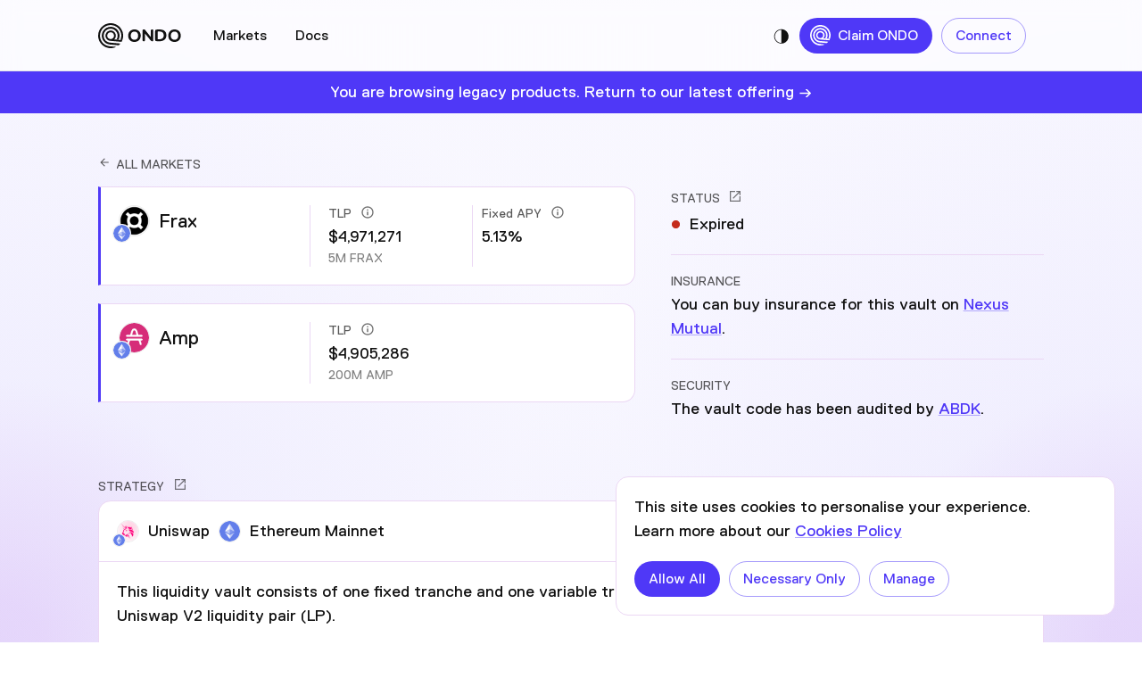

--- FILE ---
content_type: text/html; charset=utf-8
request_url: https://v1.ondo.finance/markets/72168614176381967796789425448353208653112033925384690769825173635688539549712
body_size: 13257
content:
<!DOCTYPE html><html lang="en"><head><meta charSet="utf-8"/><meta http-equiv="x-ua-compatible" content="ie=edge"/><meta name="viewport" content="width=device-width, initial-scale=1"/><meta name="description" content="Institutional Grade Finance. On-Chain. For Everyone."/><meta property="og:url" content="https://ondo.finance"/><meta property="og:title" content="Ondo Finance"/><meta property="og:description" content="Institutional Grade Finance. On-Chain. For Everyone."/><meta property="og:site_name" content="Ondo Finance"/><meta property="og:image" content="https://ondo.finance/images/ondo-wordmark-hero-card.png"/><meta property="fb:app_id" content="000000"/><meta property="og:type" content="website"/><meta property="og:locale" content="en_US"/><meta name="twitter:card" content="summary_large_image"/><meta name="twitter:site" content="@OndoFinance"/><title>FRAX / AMP Vault | Ondo Finance</title><meta name="next-head-count" content="15"/><link rel="shortcut icon" href="/favicon.svg"/><style data-emotion="css-global 0"></style><style data-emotion="css-global 484jgx">html{-webkit-font-smoothing:antialiased;-moz-osx-font-smoothing:grayscale;box-sizing:border-box;-webkit-text-size-adjust:100%;}*,*::before,*::after{box-sizing:inherit;}strong,b{font-weight:700;}body{margin:0;color:#111;font-size:18px;font-weight:300;font-family:replica,Helvetica Neue,Helvetica,Sans-serif;line-height:1.5;background-color:#fff;}@media print{body{background-color:#fff;}}body::backdrop{background-color:#fff;}html{background:#FFF;}body{background:radial-gradient(circle at 0% 100%, rgba(79, 56, 247, .09) 0%, rgba(79, 56, 247, .02) 50%) fixed,radial-gradient(circle at 0% 100%, rgba(179, 55, 223, .11) 3%, rgba(79, 56, 247, .00) 20%) fixed,radial-gradient(circle at 100% 100%, rgba(79, 56, 247, .09) 0%, rgba(79, 56, 247, .02) 50%) fixed,radial-gradient(circle at 100% 100%, rgba(179, 55, 223, .11) 3%, rgba(79, 56, 247, .00) 20%) fixed;}</style><style data-emotion="css zf0iqh 11z1m2a 1vifrj 1mutl54 v3z1wi g7ht58 1kbdz0m 5sabea 9xxqqu 8edtsa z7zypb 1d7kca9 1it1scw 24xquh 1ow2mb1 14yq2cq a4iuc7 m5vuyl 1v7qa31 hug6lr 1tr0oaa 1s5ou1b 11905z6 1yy4hxj 1hy9t21 x5wdzh 72fd9l 11l976v sn21wb 1hm3yee 1ou9g4x 1bbcdfq 1mwferh 1x286ho sr7b0c 1kg7oeg twaf9d 15mydm5 158fsvh 15vu0ru 1muvsy0 1kifs0t em13ii uhxl8g 16uru6b cmxr3k 9t26qk 1bj7gpz 1j7pmb0 yxzne5 dqekp7 1arglej 1lnhrhx 27ddnx 1ps25h9 1ecmmxk 19vgfgv u4p24i 27ujko">.css-zf0iqh{display:-webkit-box;display:-webkit-flex;display:-ms-flexbox;display:flex;-webkit-flex-direction:column;-ms-flex-direction:column;flex-direction:column;min-height:100vh;}.css-11z1m2a{background:rgba(255, 255, 255, 0.7);-webkit-backdrop-filter:blur(32px);backdrop-filter:blur(32px);left:0;position:fixed;right:0;top:0;z-index:999;}@media (min-width:870px){.css-11z1m2a{background:rgba(255, 255, 255, 0.5);-webkit-backdrop-filter:blur(10px);backdrop-filter:blur(10px);}}.css-1vifrj{border-bottom:rgba(17, 17, 17, 0.1) solid 1px;height:80px;}.css-1vifrj a.MuiTab-root:hover{background:rgba(0, 0, 0, 0.04);}.css-1mutl54{width:100%;margin-left:auto;box-sizing:border-box;margin-right:auto;display:block;padding-left:20px;padding-right:20px;}@media (min-width:620px){.css-1mutl54{padding-left:30px;padding-right:30px;}}@media (min-width:1120px){.css-1mutl54{max-width:1120px;}}.css-v3z1wi{box-sizing:border-box;display:-webkit-box;display:-webkit-flex;display:-ms-flexbox;display:flex;-webkit-box-flex-wrap:wrap;-webkit-flex-wrap:wrap;-ms-flex-wrap:wrap;flex-wrap:wrap;width:100%;-webkit-flex-direction:row;-ms-flex-direction:row;flex-direction:row;-webkit-align-items:center;-webkit-box-align:center;-ms-flex-align:center;align-items:center;}.css-g7ht58{box-sizing:border-box;margin:0;-webkit-flex-direction:row;-ms-flex-direction:row;flex-direction:row;-webkit-box-flex:1;-webkit-flex-grow:1;-ms-flex-positive:1;flex-grow:1;}.css-1kbdz0m{box-sizing:border-box;display:-webkit-box;display:-webkit-flex;display:-ms-flexbox;display:flex;-webkit-box-flex-wrap:wrap;-webkit-flex-wrap:wrap;-ms-flex-wrap:wrap;flex-wrap:wrap;width:100%;-webkit-flex-direction:row;-ms-flex-direction:row;flex-direction:row;-webkit-align-items:center;-webkit-box-align:center;-ms-flex-align:center;align-items:center;height:80px;}.css-5sabea{box-sizing:border-box;display:-webkit-box;display:-webkit-flex;display:-ms-flexbox;display:flex;-webkit-box-flex-wrap:wrap;-webkit-flex-wrap:wrap;-ms-flex-wrap:wrap;flex-wrap:wrap;width:100%;margin:0;-webkit-flex-direction:row;-ms-flex-direction:row;flex-direction:row;width:auto;}.css-9xxqqu{padding:0px 20px 0px 0px;}.css-8edtsa{margin:0;color:rgb(79, 56, 247,1);padding:10px;-webkit-text-decoration:underline;text-decoration:underline;text-decoration-color:rgba(79, 56, 247, 0.4);cursor:pointer;display:-webkit-box;display:-webkit-flex;display:-ms-flexbox;display:flex;-webkit-flex-direction:row;-ms-flex-direction:row;flex-direction:row;-webkit-box-pack:center;-ms-flex-pack:center;-webkit-justify-content:center;justify-content:center;background:rgb(79, 56, 247,1);color:#ffffff;}.css-8edtsa:hover{text-decoration-color:inherit;}.css-z7zypb{-webkit-box-flex:1;-webkit-flex-grow:1;-ms-flex-positive:1;flex-grow:1;display:-webkit-box;display:-webkit-flex;display:-ms-flexbox;display:flex;-webkit-flex-direction:column;-ms-flex-direction:column;flex-direction:column;overflow:hidden;margin-top:120px;position:relative;width:100%;}.css-1d7kca9{box-sizing:border-box;display:-webkit-box;display:-webkit-flex;display:-ms-flexbox;display:flex;-webkit-box-flex-wrap:wrap;-webkit-flex-wrap:wrap;-ms-flex-wrap:wrap;flex-wrap:wrap;width:100%;-webkit-flex-direction:row;-ms-flex-direction:row;flex-direction:row;margin-top:-40px;width:calc(100% + 40px);margin-left:-40px;padding-top:50px;padding-bottom:50px;margin-bottom:20px;-webkit-align-items:flex-start;-webkit-box-align:flex-start;-ms-flex-align:flex-start;align-items:flex-start;}.css-1d7kca9>.MuiGrid-item{padding-top:40px;}.css-1d7kca9>.MuiGrid-item{padding-left:40px;}.css-1it1scw{box-sizing:border-box;margin:0;-webkit-flex-direction:row;-ms-flex-direction:row;flex-direction:row;-webkit-flex-basis:100%;-ms-flex-preferred-size:100%;flex-basis:100%;-webkit-box-flex:0;-webkit-flex-grow:0;-ms-flex-positive:0;flex-grow:0;max-width:100%;margin-bottom:-35px;}@media (min-width:620px){.css-1it1scw{-webkit-flex-basis:100%;-ms-flex-preferred-size:100%;flex-basis:100%;-webkit-box-flex:0;-webkit-flex-grow:0;-ms-flex-positive:0;flex-grow:0;max-width:100%;}}@media (min-width:870px){.css-1it1scw{-webkit-flex-basis:100%;-ms-flex-preferred-size:100%;flex-basis:100%;-webkit-box-flex:0;-webkit-flex-grow:0;-ms-flex-positive:0;flex-grow:0;max-width:100%;}}@media (min-width:1120px){.css-1it1scw{-webkit-flex-basis:100%;-ms-flex-preferred-size:100%;flex-basis:100%;-webkit-box-flex:0;-webkit-flex-grow:0;-ms-flex-positive:0;flex-grow:0;max-width:100%;}}@media (min-width:1320px){.css-1it1scw{-webkit-flex-basis:100%;-ms-flex-preferred-size:100%;flex-basis:100%;-webkit-box-flex:0;-webkit-flex-grow:0;-ms-flex-positive:0;flex-grow:0;max-width:100%;}}.css-24xquh{margin:0;font-size:14px;font-weight:400;opacity:0.7;line-height:1.4em;font-family:replica,Helvetica Neue,Helvetica,Sans-serif;color:inherit;-webkit-text-decoration:none;text-decoration:none;color:inherit;cursor:pointer;}.css-24xquh:hover{-webkit-text-decoration:underline;text-decoration:underline;}.css-1ow2mb1{display:inline-block;width:20px;margin-bottom:10px;}.css-14yq2cq{-webkit-user-select:none;-moz-user-select:none;-ms-user-select:none;user-select:none;width:1em;height:1em;display:inline-block;fill:currentColor;-webkit-flex-shrink:0;-ms-flex-negative:0;flex-shrink:0;-webkit-transition:fill 200ms cubic-bezier(0.4, 0, 0.2, 1) 0ms;transition:fill 200ms cubic-bezier(0.4, 0, 0.2, 1) 0ms;font-size:1.7142857142857142rem;}.css-a4iuc7{box-sizing:border-box;margin:0;-webkit-flex-direction:row;-ms-flex-direction:row;flex-direction:row;-webkit-flex-basis:100%;-ms-flex-preferred-size:100%;flex-basis:100%;-webkit-box-flex:0;-webkit-flex-grow:0;-ms-flex-positive:0;flex-grow:0;max-width:100%;}@media (min-width:620px){.css-a4iuc7{-webkit-flex-basis:100%;-ms-flex-preferred-size:100%;flex-basis:100%;-webkit-box-flex:0;-webkit-flex-grow:0;-ms-flex-positive:0;flex-grow:0;max-width:100%;}}@media (min-width:870px){.css-a4iuc7{-webkit-flex-basis:58.333333%;-ms-flex-preferred-size:58.333333%;flex-basis:58.333333%;-webkit-box-flex:0;-webkit-flex-grow:0;-ms-flex-positive:0;flex-grow:0;max-width:58.333333%;}}@media (min-width:1120px){.css-a4iuc7{-webkit-flex-basis:58.333333%;-ms-flex-preferred-size:58.333333%;flex-basis:58.333333%;-webkit-box-flex:0;-webkit-flex-grow:0;-ms-flex-positive:0;flex-grow:0;max-width:58.333333%;}}@media (min-width:1320px){.css-a4iuc7{-webkit-flex-basis:58.333333%;-ms-flex-preferred-size:58.333333%;flex-basis:58.333333%;-webkit-box-flex:0;-webkit-flex-grow:0;-ms-flex-positive:0;flex-grow:0;max-width:58.333333%;}}.css-m5vuyl{display:-webkit-box;display:-webkit-flex;display:-ms-flexbox;display:flex;-webkit-flex-direction:column;-ms-flex-direction:column;flex-direction:column;}.css-m5vuyl>:not(style)+:not(style){margin:0;margin-top:20px;}.css-1v7qa31{background-color:#fff;color:#111;-webkit-transition:box-shadow 300ms cubic-bezier(0.4, 0, 0.2, 1) 0ms;transition:box-shadow 300ms cubic-bezier(0.4, 0, 0.2, 1) 0ms;border-radius:14px;border:1px solid #EBD7F4;padding:20px;padding-bottom:20px;border-bottom-left-radius:0;border-top-left-radius:0;border-left:3px solid rgb(79, 56, 247,1);}.css-hug6lr{display:-webkit-box;display:-webkit-flex;display:-ms-flexbox;display:flex;-webkit-flex-direction:row;-ms-flex-direction:row;flex-direction:row;-webkit-box-pack:justify;-webkit-justify-content:space-between;justify-content:space-between;-webkit-align-text:right;-ms-flex-item-align-text:right;align-text:right;}.css-hug6lr>:not(style)+:not(style){margin:0;margin-left:20px;}.css-1tr0oaa{display:-webkit-box;display:-webkit-flex;display:-ms-flexbox;display:flex;-webkit-flex-direction:column;-ms-flex-direction:column;flex-direction:column;-webkit-flex:0.6;-ms-flex:0.6;flex:0.6;}.css-1tr0oaa>:not(style)+:not(style){margin:0;margin-top:20px;}.css-1s5ou1b{display:-webkit-box;display:-webkit-flex;display:-ms-flexbox;display:flex;-webkit-flex-direction:row;-ms-flex-direction:row;flex-direction:row;-webkit-align-items:center;-webkit-box-align:center;-ms-flex-align:center;align-items:center;}.css-1s5ou1b>:not(style)+:not(style){margin:0;margin-left:10px;}.css-11905z6{background-color:#fff;color:#111;-webkit-transition:box-shadow 300ms cubic-bezier(0.4, 0, 0.2, 1) 0ms;transition:box-shadow 300ms cubic-bezier(0.4, 0, 0.2, 1) 0ms;border-radius:14px;box-shadow:none;}.css-1yy4hxj{position:relative;display:-webkit-box;display:-webkit-flex;display:-ms-flexbox;display:flex;-webkit-align-items:center;-webkit-box-align:center;-ms-flex-align:center;align-items:center;-webkit-box-pack:center;-ms-flex-pack:center;-webkit-justify-content:center;justify-content:center;-webkit-flex-shrink:0;-ms-flex-negative:0;flex-shrink:0;width:40px;height:40px;font-family:replica,Helvetica Neue,Helvetica,Sans-serif;font-size:1.4285714285714286rem;line-height:1;border-radius:50%;overflow:hidden;-webkit-user-select:none;-moz-user-select:none;-ms-user-select:none;user-select:none;}.css-1hy9t21{width:100%;height:100%;text-align:center;object-fit:cover;color:transparent;text-indent:10000px;}.css-x5wdzh{margin:0;font-size:22px;line-height:32px;font-weight:400;font-family:replica;}.css-72fd9l{-webkit-flex:0;-ms-flex:0;flex:0;}.css-11l976v{margin:0;-webkit-flex-shrink:0;-ms-flex-negative:0;flex-shrink:0;border-width:0;border-style:solid;border-color:#EBD7F4;border-bottom-width:0;height:100%;border-right-width:thin;}.css-sn21wb{display:-webkit-box;display:-webkit-flex;display:-ms-flexbox;display:flex;-webkit-flex-direction:column;-ms-flex-direction:column;flex-direction:column;-webkit-flex:1;-ms-flex:1;flex:1;}.css-sn21wb>:not(style)+:not(style){margin:0;margin-top:10px;}.css-1hm3yee{display:-webkit-box;display:-webkit-flex;display:-ms-flexbox;display:flex;-webkit-flex-direction:row;-ms-flex-direction:row;flex-direction:row;}.css-1hm3yee>:not(style)+:not(style){margin:0;margin-left:10px;}.css-1ou9g4x{margin-bottom:0px;-webkit-flex:0.5;-ms-flex:0.5;flex:0.5;}.css-1bbcdfq{display:-webkit-box;display:-webkit-flex;display:-ms-flexbox;display:flex;-webkit-flex-direction:row;-ms-flex-direction:row;flex-direction:row;margin-bottom:2px;-webkit-align-items:center;-webkit-box-align:center;-ms-flex-align:center;align-items:center;}.css-1bbcdfq>:not(style)+:not(style){margin:0;margin-left:10px;}.css-1mwferh{margin:0;font-size:14px;font-weight:400;opacity:0.7;line-height:1.4em;font-family:replica,Helvetica Neue,Helvetica,Sans-serif;margin-bottom:1px;}.css-1x286ho{margin:0;font-size:18px;font-weight:300;font-family:replica,Helvetica Neue,Helvetica,Sans-serif;line-height:1.5;}.css-sr7b0c{margin:0;font-size:14px;line-height:20px;font-weight:400;font-family:replica,Helvetica Neue,Helvetica,Sans-serif;color:GrayText;}.css-1kg7oeg{box-sizing:border-box;margin:0;-webkit-flex-direction:row;-ms-flex-direction:row;flex-direction:row;-webkit-flex-basis:100%;-ms-flex-preferred-size:100%;flex-basis:100%;-webkit-box-flex:0;-webkit-flex-grow:0;-ms-flex-positive:0;flex-grow:0;max-width:100%;}@media (min-width:620px){.css-1kg7oeg{-webkit-flex-basis:100%;-ms-flex-preferred-size:100%;flex-basis:100%;-webkit-box-flex:0;-webkit-flex-grow:0;-ms-flex-positive:0;flex-grow:0;max-width:100%;}}@media (min-width:870px){.css-1kg7oeg{-webkit-flex-basis:41.666667%;-ms-flex-preferred-size:41.666667%;flex-basis:41.666667%;-webkit-box-flex:0;-webkit-flex-grow:0;-ms-flex-positive:0;flex-grow:0;max-width:41.666667%;}}@media (min-width:1120px){.css-1kg7oeg{-webkit-flex-basis:41.666667%;-ms-flex-preferred-size:41.666667%;flex-basis:41.666667%;-webkit-box-flex:0;-webkit-flex-grow:0;-ms-flex-positive:0;flex-grow:0;max-width:41.666667%;}}@media (min-width:1320px){.css-1kg7oeg{-webkit-flex-basis:41.666667%;-ms-flex-preferred-size:41.666667%;flex-basis:41.666667%;-webkit-box-flex:0;-webkit-flex-grow:0;-ms-flex-positive:0;flex-grow:0;max-width:41.666667%;}}.css-twaf9d{display:-webkit-box;display:-webkit-flex;display:-ms-flexbox;display:flex;-webkit-flex-direction:row;-ms-flex-direction:row;flex-direction:row;}.css-twaf9d>:not(style)+:not(style){margin:0;margin-left:20px;}.css-15mydm5{display:-webkit-inline-box;display:-webkit-inline-flex;display:-ms-inline-flexbox;display:inline-flex;-webkit-align-items:center;-webkit-box-align:center;-ms-flex-align:center;align-items:center;-webkit-box-pack:center;-ms-flex-pack:center;-webkit-justify-content:center;justify-content:center;position:relative;box-sizing:border-box;-webkit-tap-highlight-color:transparent;background-color:transparent;outline:0;border:0;margin:0;border-radius:0;padding:0;cursor:pointer;-webkit-user-select:none;-moz-user-select:none;-ms-user-select:none;user-select:none;vertical-align:middle;-moz-appearance:none;-webkit-appearance:none;-webkit-text-decoration:none;text-decoration:none;color:inherit;text-align:center;-webkit-flex:0 0 auto;-ms-flex:0 0 auto;flex:0 0 auto;font-size:1.7142857142857142rem;padding:8px;border-radius:50%;overflow:visible;color:rgba(0, 0, 0, 0.54);-webkit-transition:background-color 150ms cubic-bezier(0.4, 0, 0.2, 1) 0ms;transition:background-color 150ms cubic-bezier(0.4, 0, 0.2, 1) 0ms;}.css-15mydm5::-moz-focus-inner{border-style:none;}.css-15mydm5.Mui-disabled{pointer-events:none;cursor:default;}@media print{.css-15mydm5{-webkit-print-color-adjust:exact;color-adjust:exact;}}.css-15mydm5:hover{background-color:rgba(0, 0, 0, 0.04);}@media (hover: none){.css-15mydm5:hover{background-color:transparent;}}.css-15mydm5.Mui-disabled{background-color:transparent;color:rgba(0, 0, 0, 0.26);}.css-158fsvh{-webkit-user-select:none;-moz-user-select:none;-ms-user-select:none;user-select:none;width:1em;height:1em;display:inline-block;fill:currentColor;-webkit-flex-shrink:0;-ms-flex-negative:0;flex-shrink:0;-webkit-transition:fill 200ms cubic-bezier(0.4, 0, 0.2, 1) 0ms;transition:fill 200ms cubic-bezier(0.4, 0, 0.2, 1) 0ms;font-size:1.7142857142857142rem;color:#C42B1C;}.css-15vu0ru{margin:0;-webkit-flex-shrink:0;-ms-flex-negative:0;flex-shrink:0;border-width:0;border-style:solid;border-color:#EBD7F4;border-bottom-width:thin;}.css-1muvsy0{margin-bottom:20px;-webkit-flex:1;-ms-flex:1;flex:1;}.css-1kifs0t{margin:0;color:rgb(79, 56, 247,1);-webkit-text-decoration:underline;text-decoration:underline;text-decoration-color:rgba(79, 56, 247, 0.4);}.css-1kifs0t:hover{text-decoration-color:inherit;}.css-em13ii{box-sizing:border-box;margin:0;-webkit-flex-direction:row;-ms-flex-direction:row;flex-direction:row;-webkit-flex-basis:100%;-ms-flex-preferred-size:100%;flex-basis:100%;-webkit-box-flex:0;-webkit-flex-grow:0;-ms-flex-positive:0;flex-grow:0;max-width:100%;}@media (min-width:620px){.css-em13ii{-webkit-flex-basis:100%;-ms-flex-preferred-size:100%;flex-basis:100%;-webkit-box-flex:0;-webkit-flex-grow:0;-ms-flex-positive:0;flex-grow:0;max-width:100%;}}@media (min-width:870px){.css-em13ii{-webkit-flex-basis:100%;-ms-flex-preferred-size:100%;flex-basis:100%;-webkit-box-flex:0;-webkit-flex-grow:0;-ms-flex-positive:0;flex-grow:0;max-width:100%;}}@media (min-width:1120px){.css-em13ii{-webkit-flex-basis:100%;-ms-flex-preferred-size:100%;flex-basis:100%;-webkit-box-flex:0;-webkit-flex-grow:0;-ms-flex-positive:0;flex-grow:0;max-width:100%;}}@media (min-width:1320px){.css-em13ii{-webkit-flex-basis:100%;-ms-flex-preferred-size:100%;flex-basis:100%;-webkit-box-flex:0;-webkit-flex-grow:0;-ms-flex-positive:0;flex-grow:0;max-width:100%;}}.css-uhxl8g{background-color:#fff;color:#111;-webkit-transition:box-shadow 300ms cubic-bezier(0.4, 0, 0.2, 1) 0ms;transition:box-shadow 300ms cubic-bezier(0.4, 0, 0.2, 1) 0ms;border-radius:14px;border:1px solid #EBD7F4;}.css-16uru6b{display:-webkit-box;display:-webkit-flex;display:-ms-flexbox;display:flex;-webkit-flex-direction:column;-ms-flex-direction:column;flex-direction:column;padding-top:20px;padding-bottom:20px;}.css-16uru6b>:not(style)+:not(style){margin:0;margin-top:20px;}.css-cmxr3k{display:-webkit-box;display:-webkit-flex;display:-ms-flexbox;display:flex;-webkit-flex-direction:row;-ms-flex-direction:row;flex-direction:row;padding-left:20px;padding-right:20px;-webkit-align-items:center;-webkit-box-align:center;-ms-flex-align:center;align-items:center;}.css-cmxr3k>:not(style)+:not(style){margin:0;margin-left:10px;}.css-9t26qk{padding-left:20px;padding-right:20px;}.css-1bj7gpz{margin:0;font-size:18px;font-weight:300;font-family:replica,Helvetica Neue,Helvetica,Sans-serif;line-height:1.5;margin-bottom:10px;}.css-1j7pmb0{display:-webkit-box;display:-webkit-flex;display:-ms-flexbox;display:flex;-webkit-flex-direction:row;-ms-flex-direction:row;flex-direction:row;-webkit-align-items:baseline;-webkit-box-align:baseline;-ms-flex-align:baseline;align-items:baseline;}.css-1j7pmb0>:not(style)+:not(style){margin:0;margin-left:10px;}.css-yxzne5{margin:0;font-size:14px;font-weight:400;opacity:0.7;line-height:1.4em;font-family:replica,Helvetica Neue,Helvetica,Sans-serif;margin-bottom:10px;}.css-dqekp7{background-color:#fff;color:#111;-webkit-transition:box-shadow 300ms cubic-bezier(0.4, 0, 0.2, 1) 0ms;transition:box-shadow 300ms cubic-bezier(0.4, 0, 0.2, 1) 0ms;border-radius:14px;box-shadow:none;overflow:hidden;}.css-1arglej{background-color:#fff;color:#111;-webkit-transition:box-shadow 300ms cubic-bezier(0.4, 0, 0.2, 1) 0ms;transition:box-shadow 300ms cubic-bezier(0.4, 0, 0.2, 1) 0ms;border-radius:14px;box-shadow:none;padding-top:50px;padding-bottom:50px;}.css-1lnhrhx{margin:0;font-size:18px;line-height:24px;font-family:replica;font-weight:400;text-align:center;color:GrayText;}.css-27ddnx{background:rgba(255, 255, 255, 0.7);border-top:rgba(17, 17, 17, 0.1) solid 1px;padding:20px 30px;}.css-1ps25h9{display:-webkit-box;display:-webkit-flex;display:-ms-flexbox;display:flex;-webkit-box-pack:justify;-webkit-justify-content:space-between;justify-content:space-between;}@media (min-width:0px){.css-1ps25h9{-webkit-flex-direction:column;-ms-flex-direction:column;flex-direction:column;}.css-1ps25h9>:not(style)+:not(style){margin:0;margin-top:30px;}}@media (min-width:870px){.css-1ps25h9{-webkit-flex-direction:row;-ms-flex-direction:row;flex-direction:row;}.css-1ps25h9>:not(style)+:not(style){margin:0;margin-left:30px;}}@media (min-width:0px){.css-1ps25h9{-webkit-align-items:flex-start;-webkit-box-align:flex-start;-ms-flex-align:flex-start;align-items:flex-start;}}@media (min-width:870px){.css-1ps25h9{-webkit-align-items:center;-webkit-box-align:center;-ms-flex-align:center;align-items:center;}}.css-1ecmmxk{display:-webkit-box;display:-webkit-flex;display:-ms-flexbox;display:flex;}@media (min-width:0px){.css-1ecmmxk{-webkit-flex-direction:column;-ms-flex-direction:column;flex-direction:column;}.css-1ecmmxk>:not(style)+:not(style){margin:0;margin-top:10px;}}@media (min-width:870px){.css-1ecmmxk{-webkit-flex-direction:row;-ms-flex-direction:row;flex-direction:row;}.css-1ecmmxk>:not(style)+:not(style){margin:0;margin-left:10px;}}@media (min-width:0px){.css-1ecmmxk{-webkit-align-items:flex-start;-webkit-box-align:flex-start;-ms-flex-align:flex-start;align-items:flex-start;}}@media (min-width:870px){.css-1ecmmxk{-webkit-align-items:center;-webkit-box-align:center;-ms-flex-align:center;align-items:center;}}.css-19vgfgv{display:-webkit-inline-box;display:-webkit-inline-flex;display:-ms-inline-flexbox;display:inline-flex;-webkit-align-items:center;-webkit-box-align:center;-ms-flex-align:center;align-items:center;-webkit-box-pack:center;-ms-flex-pack:center;-webkit-justify-content:center;justify-content:center;position:relative;box-sizing:border-box;-webkit-tap-highlight-color:transparent;background-color:transparent;outline:0;border:0;margin:0;border-radius:0;padding:0;cursor:pointer;-webkit-user-select:none;-moz-user-select:none;-ms-user-select:none;user-select:none;vertical-align:middle;-moz-appearance:none;-webkit-appearance:none;-webkit-text-decoration:none;text-decoration:none;color:inherit;font-size:0.9285714285714286rem;font-weight:400;font-family:replica,Helvetica Neue,Helvetica,Sans-serif;line-height:1.75;text-transform:uppercase;min-width:64px;padding:4px 5px;border-radius:14px;-webkit-transition:background-color 250ms cubic-bezier(0.4, 0, 0.2, 1) 0ms,box-shadow 250ms cubic-bezier(0.4, 0, 0.2, 1) 0ms,border-color 250ms cubic-bezier(0.4, 0, 0.2, 1) 0ms,color 250ms cubic-bezier(0.4, 0, 0.2, 1) 0ms;transition:background-color 250ms cubic-bezier(0.4, 0, 0.2, 1) 0ms,box-shadow 250ms cubic-bezier(0.4, 0, 0.2, 1) 0ms,border-color 250ms cubic-bezier(0.4, 0, 0.2, 1) 0ms,color 250ms cubic-bezier(0.4, 0, 0.2, 1) 0ms;color:#111;text-transform:none;border-radius:20px;opacity:0.6;}.css-19vgfgv::-moz-focus-inner{border-style:none;}.css-19vgfgv.Mui-disabled{pointer-events:none;cursor:default;}@media print{.css-19vgfgv{-webkit-print-color-adjust:exact;color-adjust:exact;}}.css-19vgfgv:hover{-webkit-text-decoration:none;text-decoration:none;background-color:rgba(17, 17, 17, 0.04);}@media (hover: none){.css-19vgfgv:hover{background-color:transparent;}}.css-19vgfgv.Mui-disabled{color:rgba(0, 0, 0, 0.26);}.css-19vgfgv:hover{background:none;opacity:1;}.css-u4p24i{display:-webkit-box;display:-webkit-flex;display:-ms-flexbox;display:flex;-webkit-flex-direction:row;-ms-flex-direction:row;flex-direction:row;-webkit-align-items:center;-webkit-box-align:center;-ms-flex-align:center;align-items:center;}.css-27ujko{display:-webkit-inline-box;display:-webkit-inline-flex;display:-ms-inline-flexbox;display:inline-flex;-webkit-align-items:center;-webkit-box-align:center;-ms-flex-align:center;align-items:center;-webkit-box-pack:center;-ms-flex-pack:center;-webkit-justify-content:center;justify-content:center;position:relative;box-sizing:border-box;-webkit-tap-highlight-color:transparent;background-color:transparent;outline:0;border:0;margin:0;border-radius:0;padding:0;cursor:pointer;-webkit-user-select:none;-moz-user-select:none;-ms-user-select:none;user-select:none;vertical-align:middle;-moz-appearance:none;-webkit-appearance:none;-webkit-text-decoration:none;text-decoration:none;color:inherit;text-align:center;-webkit-flex:0 0 auto;-ms-flex:0 0 auto;flex:0 0 auto;font-size:1.7142857142857142rem;padding:8px;border-radius:50%;overflow:visible;color:rgba(0, 0, 0, 0.54);-webkit-transition:background-color 150ms cubic-bezier(0.4, 0, 0.2, 1) 0ms;transition:background-color 150ms cubic-bezier(0.4, 0, 0.2, 1) 0ms;opacity:0.6;-webkit-transform:scale(.85);-moz-transform:scale(.85);-ms-transform:scale(.85);transform:scale(.85);}.css-27ujko::-moz-focus-inner{border-style:none;}.css-27ujko.Mui-disabled{pointer-events:none;cursor:default;}@media print{.css-27ujko{-webkit-print-color-adjust:exact;color-adjust:exact;}}.css-27ujko:hover{background-color:rgba(0, 0, 0, 0.04);}@media (hover: none){.css-27ujko:hover{background-color:transparent;}}.css-27ujko.Mui-disabled{background-color:transparent;color:rgba(0, 0, 0, 0.26);}.css-27ujko:hover{background:none;opacity:1;}</style><link rel="preload" href="/_next/static/css/707c1244c44528ac.css" as="style"/><link rel="stylesheet" href="/_next/static/css/707c1244c44528ac.css" data-n-g=""/><noscript data-n-css=""></noscript><script defer="" nomodule="" src="/_next/static/chunks/polyfills-5cd94c89d3acac5f.js"></script><script src="/_next/static/chunks/webpack-01b99d8502242d6d.js" defer=""></script><script src="/_next/static/chunks/framework-bb5c596eafb42b22.js" defer=""></script><script src="/_next/static/chunks/main-c9bcff17d385c69a.js" defer=""></script><script src="/_next/static/chunks/pages/_app-f59a1fa37c3166a8.js" defer=""></script><script src="/_next/static/chunks/c886d785-998233c165ea1ec2.js" defer=""></script><script src="/_next/static/chunks/86cbcd78-d0da8258e6829581.js" defer=""></script><script src="/_next/static/chunks/240-ffd3a3162d0df6d7.js" defer=""></script><script src="/_next/static/chunks/433-0d8a0c3e9355b832.js" defer=""></script><script src="/_next/static/chunks/210-0b5dc937529d0c71.js" defer=""></script><script src="/_next/static/chunks/pages/markets/%5Bid%5D-e3ad86384ed40c19.js" defer=""></script><script src="/_next/static/KhHf54QUDAhvU8Ro5UBO0/_buildManifest.js" defer=""></script><script src="/_next/static/KhHf54QUDAhvU8Ro5UBO0/_ssgManifest.js" defer=""></script><script src="/_next/static/KhHf54QUDAhvU8Ro5UBO0/_middlewareManifest.js" defer=""></script></head><body><div id="__next" data-reactroot=""><main class="css-zf0iqh"><header class="mui-fixed css-11z1m2a"><div class="css-1vifrj"><div class="MuiContainer-root MuiContainer-maxWidthLg css-1mutl54"><div class="MuiGrid-root MuiGrid-container css-v3z1wi"><div class="MuiGrid-root MuiGrid-item css-g7ht58"><div class="MuiGrid-root MuiGrid-container css-1kbdz0m"><div class="MuiGrid-root MuiGrid-container MuiGrid-item css-5sabea"><div class="css-9xxqqu"><a style="display:flex" href="/"><svg width="92.75" height="28" viewBox="0 0 106 32" fill="none" xmlns="http://www.w3.org/2000/svg"><path d="M46.4531 8C51.3184 8 54.4 11.386 54.4 15.9775C54.4 20.6168 51.2263 24 46.3358 24C41.4454 24 38.4 20.614 38.4 16.0225C38.4 11.372 41.5626 8 46.4531 8ZM46.4056 21.2799C49.3449 21.2799 51.1509 19.3382 51.1509 16.0253C51.1509 12.6533 49.317 10.7229 46.3805 10.7229C43.444 10.7229 41.6352 12.6646 41.6352 15.9775C41.6324 19.3354 43.4663 21.2771 46.4056 21.2771V21.2799Z" fill="#111"></path><path d="M59.8275 21.426C59.8275 21.9547 59.8275 22.3661 59.5952 22.6659C59.363 22.9656 58.9649 23.1482 58.3151 23.1482C57.6654 23.1482 57.2673 22.9629 57.0323 22.6659C56.7973 22.3689 56.8001 21.9765 56.8001 21.426V9.21534C56.8001 8.436 57.3143 8 58.3622 8C59.4681 8 59.9436 8.52592 60.574 9.32979L67.3726 17.8454V9.69766C67.3726 9.16902 67.3726 8.77934 67.6048 8.48232C67.8371 8.1853 68.2352 8 68.8877 8C69.5402 8 69.9356 8.18257 70.1678 8.48232C70.4 8.78207 70.4 9.16902 70.4 9.69766V21.9601C70.4 22.764 69.8886 23.2 68.9789 23.2C68.0693 23.2 67.5827 22.7395 66.9081 21.9138L59.8275 13.1938V21.426Z" fill="#111"></path><path d="M84.015 21.702C82.1615 22.831 79.8153 23.2 77.1699 23.2C75.5657 23.2 74.4043 23.0606 73.7385 22.831C72.9232 22.533 72.8 22.0492 72.8 21.2182V10.0078C72.8 9.01549 73.02 8.50978 74.3808 8.23369C75.4651 8.05766 76.5652 7.98076 77.6656 8.00407C80.3051 8.00407 82.4577 8.30203 84.2115 9.43099C85.9155 10.5244 87.2001 12.4379 87.2001 15.5105C87.2001 18.8235 85.6691 20.6906 84.015 21.702ZM76.1346 20.4828C76.6663 20.5499 77.2024 20.581 77.7389 20.5758C79.5425 20.5758 83.8156 20.2751 83.8156 15.6553C83.8156 13.6762 83.0267 12.3751 82.0119 11.6507C80.9972 10.9263 79.7156 10.6365 77.906 10.6365C77.3112 10.6275 76.7166 10.6659 76.1288 10.7513L76.1346 20.4828Z" fill="#111"></path><path d="M97.66 8C102.523 8 105.6 11.386 105.6 15.9775C105.6 20.6168 102.428 24 97.54 24C92.6522 24 89.6 20.628 89.6 16.0253C89.6 11.372 92.7721 8 97.66 8ZM97.6126 21.2799C100.55 21.2799 102.355 19.3382 102.355 16.0253C102.355 12.6533 100.522 10.7229 97.5847 10.7229C94.6469 10.7229 92.8419 12.6646 92.8419 15.9775C92.8419 19.3354 94.6748 21.2771 97.6126 21.2771V21.2799Z" fill="#111"></path><path d="M29.8852 23.9171C30.3014 23.192 30.6579 22.4341 30.9511 21.6511L20.6064 20.744C21.6894 19.6896 22.3795 18.2964 22.5621 16.7954C22.7446 15.2945 22.4087 13.7762 21.6101 12.4927C20.8115 11.2091 19.5982 10.2376 18.1718 9.73928C16.7453 9.241 15.1914 9.24598 13.7681 9.7534C12.3449 10.2608 11.1379 11.2401 10.3475 12.5288C9.55711 13.8174 9.23093 15.3378 9.42311 16.8375C9.61529 18.3373 10.3143 19.7261 11.404 20.7735C12.4937 21.8208 13.9086 22.4637 15.4137 22.5953L29.8852 23.9171ZM15.6088 20.3689C14.4787 20.2787 13.4274 19.7544 12.675 18.9058C11.9226 18.0572 11.5276 16.9502 11.5727 15.8166C11.6178 14.683 12.0994 13.6108 12.9168 12.8247C13.7342 12.0387 14.8238 11.5996 15.9575 11.5996C17.0911 11.5996 18.1807 12.0387 18.9981 12.8247C19.8155 13.6108 20.2972 14.683 20.3422 15.8166C20.3873 16.9502 19.9923 18.0572 19.2399 18.9058C18.4875 19.7544 17.4362 20.2787 16.3062 20.3689C16.1223 20.381 15.9379 20.381 15.7541 20.3689C15.7069 20.3689 15.6559 20.3689 15.6088 20.3689Z" fill="#111"></path><path d="M26.1944 28.3112C27.0134 27.6348 27.7634 26.8788 28.4331 26.0541L15.4418 24.9148C15.3653 24.9148 15.2862 24.9058 15.211 24.8995C15.1358 24.8931 15.0568 24.8854 14.9828 24.874L14.8885 24.8663C13.1488 24.6505 11.511 23.9271 10.1792 22.7863C8.84736 21.6455 7.88046 20.1377 7.39892 18.4508C6.91738 16.7639 6.94251 14.9725 7.47116 13.2998C7.99981 11.6271 9.00862 10.1471 10.3719 9.04414C11.7352 7.94119 13.3926 7.26408 15.1377 7.09719C16.8828 6.9303 18.6384 7.28101 20.1857 8.10561C21.733 8.93022 23.0037 10.1923 23.8393 11.7345C24.6749 13.2767 25.0386 15.0309 24.8851 16.7785C24.7566 18.2865 24.2435 19.7363 23.3947 20.9889L26.072 21.2224C27.186 19.073 27.5844 16.6236 27.2088 14.2316C26.8333 11.8396 25.7036 9.6304 23.9846 7.92645C22.2657 6.2225 20.0475 5.11304 17.6538 4.76004C15.2602 4.40704 12.8165 4.82898 10.6794 5.96427C8.5424 7.09956 6.82393 8.88874 5.7749 11.0706C4.72587 13.2525 4.40122 15.7128 4.84834 18.0924C5.29546 20.4721 6.49094 22.6463 8.26025 24.2979C10.0296 25.9494 12.2801 26.9917 14.6832 27.2726L26.1944 28.3112Z" fill="#111"></path><path d="M14.5952 31.9372C17.5384 32.1997 20.4964 31.6359 23.1372 30.3092C23.1575 30.3015 23.1729 30.2888 23.192 30.2798L14.798 29.5436C11.9306 29.294 9.21628 28.1404 7.04569 26.2489C4.8751 24.3573 3.36016 21.8254 2.71889 19.0174C2.07762 16.2094 2.3431 13.2702 3.47711 10.6229C4.61112 7.97547 6.55519 5.75641 9.02953 4.28503C11.5039 2.81366 14.3809 2.16584 17.2465 2.43482C20.1121 2.7038 22.8186 3.87571 24.9764 5.78188C27.1342 7.68804 28.632 10.2302 29.2543 13.0424C29.8766 15.8547 29.5913 18.792 28.4395 21.4316L30.9473 21.6511C32.1179 18.5474 32.2955 15.1563 31.4557 11.9471C30.6159 8.73793 28.8002 5.8693 26.2597 3.7382C23.7192 1.60711 20.5797 0.318929 17.2755 0.0519227C13.9714 -0.215083 10.666 0.552288 7.81675 2.24784C4.96753 3.9434 2.71536 6.48331 1.37191 9.51608C0.0284621 12.5488 -0.339836 15.9245 0.317982 19.176C0.9758 22.4274 2.62721 25.3938 5.04368 27.6648C7.46015 29.9357 10.5222 31.3988 13.8061 31.8517C13.9591 31.8747 14.1184 31.8925 14.2727 31.9066C14.3798 31.918 14.4869 31.927 14.5952 31.9372Z" fill="#111"></path><path d="M24.8851 16.7785C24.8787 16.8538 24.8723 16.9329 24.8608 17.0082L24.9004 16.5489C24.8991 16.6242 24.8915 16.7033 24.8851 16.7785Z" fill="#111"></path></svg></a></div></div></div></div></div></div></div><a class="MuiTypography-root MuiTypography-inherit MuiLink-root MuiLink-underlineAlways css-8edtsa" href="https://ondo.finance">You are browsing legacy products. Return to our latest offering →</a></header><div class="css-z7zypb"><div class="MuiContainer-root MuiContainer-maxWidthLg css-1mutl54"><div class="MuiGrid-root MuiGrid-container MuiGrid-spacing-xs-4 css-1d7kca9"><div class="MuiGrid-root MuiGrid-item MuiGrid-grid-xs-12 css-1it1scw"><a class="MuiTypography-root MuiTypography-subtitle1 MuiLink-root MuiLink-underlineHover css-24xquh"><div class="MuiBox-root css-1ow2mb1"><svg class="MuiSvgIcon-root MuiSvgIcon-fontSizeMedium css-14yq2cq" focusable="false" aria-hidden="true" viewBox="0 0 24 24" data-testid="ArrowBackIcon" style="font-size:inherit"><path d="M20 11H7.83l5.59-5.59L12 4l-8 8 8 8 1.41-1.41L7.83 13H20v-2z"></path></svg></div>ALL MARKETS</a></div><div class="MuiGrid-root MuiGrid-item MuiGrid-grid-xs-12 MuiGrid-grid-md-7 css-a4iuc7"><div class="css-m5vuyl"><div><div class="MuiPaper-root MuiPaper-outlined MuiPaper-rounded css-1v7qa31"><div class="css-hug6lr"><div class="css-1tr0oaa"><div class="css-1s5ou1b"><div class="MuiPaper-root MuiPaper-elevation MuiPaper-rounded MuiPaper-elevation1 css-11905z6" style="width:35px;height:35px;border-radius:100%;position:relative"><div class="MuiAvatar-root MuiAvatar-circular css-1yy4hxj" style="width:35px;height:35px;border:1px solid rgba(160,160,160,.2)"><img src="/images/icon-frax.png" class="MuiAvatar-img css-1hy9t21"/></div><div class="MuiPaper-root MuiPaper-elevation MuiPaper-rounded MuiPaper-elevation1 css-11905z6" style="width:calc(35px*.6);height:calc(35px*.6);border-radius:100%;position:absolute;bottom:calc(35px*-.2);left:calc(35px*-.2)"><div class="MuiAvatar-root MuiAvatar-circular css-1yy4hxj" style="width:calc(35px*.6);height:calc(35px*.6);border:1px solid rgba(160,160,160,.2)"><img src="/images/icon-eth.png" class="MuiAvatar-img css-1hy9t21"/></div></div></div><h5 class="MuiTypography-root MuiTypography-h5 css-x5wdzh">Frax</h5></div></div><div class="MuiBox-root css-72fd9l"><hr class="MuiDivider-root MuiDivider-fullWidth MuiDivider-vertical css-11l976v"/></div><div class="css-sn21wb"><div class="css-1hm3yee"><div class="MuiBox-root css-1ou9g4x"><div class="css-1bbcdfq"><h6 class="MuiTypography-root MuiTypography-subtitle1 css-1mwferh">TLP</h6><svg class="MuiSvgIcon-root MuiSvgIcon-fontSizeMedium css-14yq2cq" focusable="false" aria-hidden="true" viewBox="0 0 24 24" data-testid="InfoOutlinedIcon" style="opacity:0.6;font-size:1rem;margin-top:-.3rem" aria-label="Total Liquidity Provided"><path d="M11 7h2v2h-2zm0 4h2v6h-2zm1-9C6.48 2 2 6.48 2 12s4.48 10 10 10 10-4.48 10-10S17.52 2 12 2zm0 18c-4.41 0-8-3.59-8-8s3.59-8 8-8 8 3.59 8 8-3.59 8-8 8z"></path></svg></div><p class="MuiTypography-root MuiTypography-body1 css-1x286ho">$4,971,271</p><p class="MuiTypography-root MuiTypography-body2 css-sr7b0c">5M<!-- --> <!-- -->FRAX</p></div><div class="MuiBox-root css-72fd9l"><hr class="MuiDivider-root MuiDivider-fullWidth MuiDivider-vertical css-11l976v"/></div><div class="MuiBox-root css-1ou9g4x"><div class="css-1bbcdfq"><h6 class="MuiTypography-root MuiTypography-subtitle1 css-1mwferh">Fixed APY</h6><svg class="MuiSvgIcon-root MuiSvgIcon-fontSizeMedium css-14yq2cq" focusable="false" aria-hidden="true" viewBox="0 0 24 24" data-testid="InfoOutlinedIcon" style="opacity:0.6;font-size:1rem;margin-top:-.3rem" aria-label="Annual Percentage Yield"><path d="M11 7h2v2h-2zm0 4h2v6h-2zm1-9C6.48 2 2 6.48 2 12s4.48 10 10 10 10-4.48 10-10S17.52 2 12 2zm0 18c-4.41 0-8-3.59-8-8s3.59-8 8-8 8 3.59 8 8-3.59 8-8 8z"></path></svg></div><p class="MuiTypography-root MuiTypography-body1 css-1x286ho">5.13%</p></div></div></div></div></div></div><div><div class="MuiPaper-root MuiPaper-outlined MuiPaper-rounded css-1v7qa31"><div class="css-hug6lr"><div class="css-1tr0oaa"><div class="css-1s5ou1b"><div class="MuiPaper-root MuiPaper-elevation MuiPaper-rounded MuiPaper-elevation1 css-11905z6" style="width:35px;height:35px;border-radius:100%;position:relative"><div class="MuiAvatar-root MuiAvatar-circular css-1yy4hxj" style="width:35px;height:35px;border:1px solid rgba(160,160,160,.2)"><img src="/images/icon-amp.png" class="MuiAvatar-img css-1hy9t21"/></div><div class="MuiPaper-root MuiPaper-elevation MuiPaper-rounded MuiPaper-elevation1 css-11905z6" style="width:calc(35px*.6);height:calc(35px*.6);border-radius:100%;position:absolute;bottom:calc(35px*-.2);left:calc(35px*-.2)"><div class="MuiAvatar-root MuiAvatar-circular css-1yy4hxj" style="width:calc(35px*.6);height:calc(35px*.6);border:1px solid rgba(160,160,160,.2)"><img src="/images/icon-eth.png" class="MuiAvatar-img css-1hy9t21"/></div></div></div><h5 class="MuiTypography-root MuiTypography-h5 css-x5wdzh">Amp</h5></div></div><div class="MuiBox-root css-72fd9l"><hr class="MuiDivider-root MuiDivider-fullWidth MuiDivider-vertical css-11l976v"/></div><div class="css-sn21wb"><div class="css-1hm3yee"><div class="MuiBox-root css-1ou9g4x"><div class="css-1bbcdfq"><h6 class="MuiTypography-root MuiTypography-subtitle1 css-1mwferh">TLP</h6><svg class="MuiSvgIcon-root MuiSvgIcon-fontSizeMedium css-14yq2cq" focusable="false" aria-hidden="true" viewBox="0 0 24 24" data-testid="InfoOutlinedIcon" style="opacity:0.6;font-size:1rem;margin-top:-.3rem" aria-label="Total Liquidity Provided"><path d="M11 7h2v2h-2zm0 4h2v6h-2zm1-9C6.48 2 2 6.48 2 12s4.48 10 10 10 10-4.48 10-10S17.52 2 12 2zm0 18c-4.41 0-8-3.59-8-8s3.59-8 8-8 8 3.59 8 8-3.59 8-8 8z"></path></svg></div><p class="MuiTypography-root MuiTypography-body1 css-1x286ho">$4,905,286</p><p class="MuiTypography-root MuiTypography-body2 css-sr7b0c">200M<!-- --> <!-- -->AMP</p></div></div></div></div></div></div></div></div><div class="MuiGrid-root MuiGrid-item MuiGrid-grid-xs-12 MuiGrid-grid-md-5 css-1kg7oeg"><div class="css-twaf9d"><div class="MuiBox-root css-1ou9g4x"><div class="css-1bbcdfq"><h6 class="MuiTypography-root MuiTypography-subtitle1 css-1mwferh">STATUS</h6><a class="MuiButtonBase-root MuiIconButton-root MuiIconButton-sizeMedium css-15mydm5" tabindex="0" target="_blank" href="https://etherscan.io/address/0x2bb8de958134afd7543d4063cafad0b7c6de08bc" style="margin-left:.1rem;margin-top:-.3rem"><svg class="MuiSvgIcon-root MuiSvgIcon-fontSizeMedium css-14yq2cq" focusable="false" aria-hidden="true" viewBox="0 0 24 24" data-testid="LaunchSharpIcon" style="font-size:1rem"><path d="M19 19H5V5h7V3H3v18h18v-9h-2v7zM14 3v2h3.59l-9.83 9.83 1.41 1.41L19 6.41V10h2V3h-7z"></path></svg></a></div><div class="css-1s5ou1b"><svg class="MuiSvgIcon-root MuiSvgIcon-colorError MuiSvgIcon-fontSizeMedium css-158fsvh" focusable="false" aria-hidden="true" viewBox="0 0 24 24" data-testid="CircleIcon" style="font-size:.7rem"><path d="M12 2C6.47 2 2 6.47 2 12s4.47 10 10 10 10-4.47 10-10S17.53 2 12 2z"></path></svg><p class="MuiTypography-root MuiTypography-body1 css-1x286ho">Expired</p></div></div></div><hr class="MuiDivider-root MuiDivider-fullWidth css-15vu0ru" style="margin:20px 0"/><div class="MuiBox-root css-0"><div class="MuiBox-root css-1muvsy0"><div class="css-1bbcdfq"><h6 class="MuiTypography-root MuiTypography-subtitle1 css-1mwferh">INSURANCE</h6></div>You can buy insurance for this vault on<!-- --> <a class="MuiTypography-root MuiTypography-inherit MuiLink-root MuiLink-underlineAlways css-1kifs0t" href="https://app.nexusmutual.io/cover/buy/get-quote?address=0x2BB8de958134AFd7543d4063CaFAD0b7c6de08BC" target="_blank" rel="noreferrer">Nexus Mutual</a>.</div><hr class="MuiDivider-root MuiDivider-fullWidth css-15vu0ru" style="margin:20px 0"/><div class="MuiBox-root css-1muvsy0"><div class="css-1bbcdfq"><h6 class="MuiTypography-root MuiTypography-subtitle1 css-1mwferh">SECURITY</h6></div>The vault code has been audited by<!-- --> <a class="MuiTypography-root MuiTypography-inherit MuiLink-root MuiLink-underlineAlways css-1kifs0t" href="https://www.abdk.consulting/" target="_blank" rel="noreferrer noopener">ABDK</a>.</div></div></div><div class="MuiGrid-root MuiGrid-item MuiGrid-grid-xs-12 css-em13ii"><div class="MuiBox-root css-1ou9g4x"><div class="css-1bbcdfq"><h6 class="MuiTypography-root MuiTypography-subtitle1 css-1mwferh">STRATEGY</h6><a class="MuiButtonBase-root MuiIconButton-root MuiIconButton-sizeMedium css-15mydm5" tabindex="0" target="_blank" href="https://etherscan.io/address/0xaf2b37b71248892ecc3192cab8fa6bb7d97c55b9" style="margin-left:.1rem;margin-top:-.3rem"><svg class="MuiSvgIcon-root MuiSvgIcon-fontSizeMedium css-14yq2cq" focusable="false" aria-hidden="true" viewBox="0 0 24 24" data-testid="LaunchSharpIcon" style="font-size:1rem"><path d="M19 19H5V5h7V3H3v18h18v-9h-2v7zM14 3v2h3.59l-9.83 9.83 1.41 1.41L19 6.41V10h2V3h-7z"></path></svg></a></div><div class="MuiPaper-root MuiPaper-outlined MuiPaper-rounded css-uhxl8g"><div class="css-16uru6b"><div class="css-cmxr3k"><div class="css-1s5ou1b"><div class="MuiPaper-root MuiPaper-elevation MuiPaper-rounded MuiPaper-elevation1 css-11905z6" style="width:25px;height:25px;border-radius:100%;position:relative"><div class="MuiAvatar-root MuiAvatar-circular css-1yy4hxj" style="width:25px;height:25px;border:1px solid rgba(160,160,160,.2)"><img src="/images/icon-uniswap.png" class="MuiAvatar-img css-1hy9t21"/></div><div class="MuiPaper-root MuiPaper-elevation MuiPaper-rounded MuiPaper-elevation1 css-11905z6" style="width:calc(25px*.6);height:calc(25px*.6);border-radius:100%;position:absolute;bottom:calc(25px*-.2);left:calc(25px*-.2)"><div class="MuiAvatar-root MuiAvatar-circular css-1yy4hxj" style="width:calc(25px*.6);height:calc(25px*.6);border:1px solid rgba(160,160,160,.2)"><img src="/images/icon-eth.png" class="MuiAvatar-img css-1hy9t21"/></div></div></div><p class="MuiTypography-root MuiTypography-body1 css-1x286ho">Uniswap</p></div><div class="css-1s5ou1b"><div class="MuiPaper-root MuiPaper-elevation MuiPaper-rounded MuiPaper-elevation1 css-11905z6" style="width:25px;height:25px;border-radius:100%;position:relative"><div class="MuiAvatar-root MuiAvatar-circular css-1yy4hxj" style="width:25px;height:25px;border:1px solid rgba(160,160,160,.2)"><img src="/images/icon-eth.png" class="MuiAvatar-img css-1hy9t21"/></div></div><p class="MuiTypography-root MuiTypography-body1 css-1x286ho">Ethereum Mainnet</p></div></div><hr class="MuiDivider-root MuiDivider-fullWidth css-15vu0ru"/><div class="MuiBox-root css-9t26qk"><p class="MuiTypography-root MuiTypography-body1 css-1bj7gpz">This liquidity vault consists of one fixed tranche and one variable tranche. Ondo combines both tranches to create a Uniswap V2 liquidity pair (LP).</p><p class="MuiTypography-root MuiTypography-body1 css-1bj7gpz"></p><p class="MuiTypography-root MuiTypography-body1 css-1bj7gpz">Upon vault expiration, the strategy exits the LP position and pays fixed tranche depositors their principal plus an agreed APR in the form of their respective token. All remaining funds are paid to variable tranche depositors in their respective token.</p><p class="MuiTypography-root MuiTypography-body1 css-1bj7gpz"></p><p class="MuiTypography-root MuiTypography-body1 css-1bj7gpz">The fixed tranche benefits from a predictible APR, while the variable tranche benefits from all trading fees and leveraged exposure to the performance of the pool.</p></div></div></div></div></div><div class="MuiGrid-root MuiGrid-item MuiGrid-grid-xs-12 css-em13ii"><div class="css-1j7pmb0"><h6 class="MuiTypography-root MuiTypography-subtitle1 css-yxzne5">ALL ACTIVITY</h6></div><div class="MuiPaper-root MuiPaper-outlined MuiPaper-rounded css-uhxl8g"><div class="MuiPaper-root MuiPaper-elevation MuiPaper-rounded MuiPaper-elevation1 css-dqekp7"></div><div class="MuiPaper-root MuiPaper-elevation MuiPaper-rounded MuiPaper-elevation1 css-1arglej"><h6 class="MuiTypography-root MuiTypography-h6 MuiTypography-alignCenter css-1lnhrhx">No vault activity available</h6></div></div></div></div></div></div><footer class="css-27ddnx"><div class="css-1ps25h9"><div class="css-1ecmmxk"><a class="MuiButton-root MuiButton-text MuiButton-textSecondary MuiButton-sizeSmall MuiButton-textSizeSmall MuiButtonBase-root  css-19vgfgv" tabindex="0" href="https://docs.ondo.finance/legal/terms-of-service" target="_blank" rel="noreferrer noopener">Terms of Service</a><a class="MuiButton-root MuiButton-text MuiButton-textSecondary MuiButton-sizeSmall MuiButton-textSizeSmall MuiButtonBase-root  css-19vgfgv" tabindex="0" href="https://docs.ondo.finance/legal/privacy-policy" target="_blank" rel="noreferrer noopener">Privacy Policy</a><button class="MuiButton-root MuiButton-text MuiButton-textSecondary MuiButton-sizeSmall MuiButton-textSizeSmall MuiButtonBase-root  css-19vgfgv" tabindex="0" type="button" target="_blank" rel="noreferrer noopener" data-testid="manage-cookies-footer-button">Cookie Preferences</button></div><div class="css-u4p24i"><a class="MuiButtonBase-root MuiIconButton-root MuiIconButton-sizeMedium css-27ujko" tabindex="0" href="https://twitter.com/OndoFinance" target="_blank" rel="noreferrer noopener"><svg width="20" height="20" viewBox="0 0 20 20" fill="none" xmlns="http://www.w3.org/2000/svg"><path d="M19.5466 3.70246C19.2324 3.84181 18.9094 3.95942 18.5793 4.05491C18.9701 3.61297 19.268 3.09297 19.4499 2.52394C19.4907 2.39639 19.4484 2.25678 19.3436 2.17336C19.2389 2.08987 19.0934 2.07987 18.9781 2.1482C18.2771 2.56394 17.5209 2.86271 16.7279 3.03742C15.9291 2.25691 14.8442 1.81271 13.7227 1.81271C11.3553 1.81271 9.42921 3.73871 9.42921 6.10607C9.42921 6.29252 9.44102 6.47794 9.46437 6.66078C6.52663 6.40284 3.79547 4.95891 1.91999 2.65833C1.85315 2.57633 1.75018 2.53213 1.64476 2.54058C1.53928 2.54884 1.44451 2.60833 1.39121 2.69975C1.01083 3.35246 0.809731 4.09897 0.809731 4.85852C0.809731 5.89304 1.17909 6.87459 1.83154 7.64155C1.63315 7.57284 1.44063 7.48697 1.25689 7.38497C1.15825 7.33007 1.03786 7.33091 0.93986 7.3871C0.841796 7.44329 0.780312 7.54665 0.777732 7.65962C0.77728 7.67865 0.77728 7.69768 0.77728 7.71697C0.77728 9.26117 1.60838 10.6514 2.87902 11.4092C2.76986 11.3983 2.66076 11.3825 2.55238 11.3617C2.44063 11.3404 2.32573 11.3796 2.25038 11.4648C2.17489 11.5499 2.14992 11.6687 2.1847 11.777C2.65502 13.2454 3.86592 14.3255 5.32979 14.6548C4.11566 15.4152 2.72721 15.8136 1.26967 15.8136C0.965538 15.8136 0.659667 15.7957 0.360312 15.7603C0.211603 15.7426 0.0694094 15.8304 0.0187643 15.9718C-0.0318808 16.1133 0.0217966 16.271 0.148313 16.3521C2.02076 17.5527 4.18586 18.1873 6.4094 18.1873C10.7806 18.1873 13.5151 16.126 15.0393 14.3968C16.94 12.2406 18.03 9.38659 18.03 6.56665C18.03 6.44884 18.0282 6.32988 18.0246 6.21129C18.7745 5.64633 19.4201 4.96258 19.9455 4.17671C20.0253 4.05736 20.0166 3.89962 19.9242 3.78975C19.8318 3.67981 19.678 3.64426 19.5466 3.70246Z" fill="#111"></path></svg></a><a class="MuiButtonBase-root MuiIconButton-root MuiIconButton-sizeMedium css-27ujko" tabindex="0" href="https://discord.gg/qNqhRGv76B" target="_blank" rel="noreferrer noopener"><svg width="20" height="20" viewBox="0 0 20 20" fill="none" xmlns="http://www.w3.org/2000/svg"><path d="M16.9308 4.26368C15.6561 3.67878 14.2892 3.24785 12.8599 3.00104C12.8339 2.99627 12.8079 3.00818 12.7945 3.03198C12.6187 3.34466 12.4239 3.75258 12.2876 4.0732C10.7503 3.84306 9.22099 3.84306 7.71527 4.0732C7.57887 3.74545 7.37707 3.34466 7.20048 3.03198C7.18707 3.00897 7.16107 2.99707 7.13504 3.00104C5.70659 3.24706 4.33963 3.67799 3.06411 4.26368C3.05307 4.26844 3.04361 4.27638 3.03732 4.28669C0.444493 8.16033 -0.265792 11.9387 0.0826501 15.6703C0.0842267 15.6886 0.0944749 15.706 0.108665 15.7171C1.81934 16.9734 3.47642 17.7361 5.10273 18.2416C5.12876 18.2496 5.15634 18.24 5.1729 18.2186C5.55761 17.6933 5.90054 17.1393 6.19456 16.5568C6.21192 16.5227 6.19535 16.4822 6.15989 16.4687C5.61594 16.2624 5.098 16.0108 4.59978 15.7251C4.56037 15.7021 4.55721 15.6457 4.59347 15.6187C4.69831 15.5402 4.80318 15.4584 4.9033 15.3759C4.92141 15.3608 4.94665 15.3576 4.96794 15.3671C8.24107 16.8615 11.7846 16.8615 15.0191 15.3671C15.0404 15.3568 15.0657 15.36 15.0846 15.3751C15.1847 15.4576 15.2896 15.5402 15.3952 15.6187C15.4314 15.6457 15.4291 15.7021 15.3897 15.7251C14.8914 16.0163 14.3735 16.2624 13.8288 16.4679C13.7933 16.4814 13.7775 16.5227 13.7949 16.5568C14.0952 17.1385 14.4381 17.6924 14.8157 18.2178C14.8315 18.24 14.8599 18.2496 14.8859 18.2416C16.5201 17.7361 18.1772 16.9734 19.8879 15.7171C19.9028 15.706 19.9123 15.6894 19.9139 15.6711C20.3309 11.357 19.2154 7.60956 16.9568 4.28748C16.9513 4.27638 16.9419 4.26844 16.9308 4.26368ZM6.68335 13.3982C5.69792 13.3982 4.88594 12.4935 4.88594 11.3824C4.88594 10.2713 5.68217 9.36664 6.68335 9.36664C7.69239 9.36664 8.49651 10.2793 8.48073 11.3824C8.48073 12.4935 7.68451 13.3982 6.68335 13.3982ZM13.329 13.3982C12.3435 13.3982 11.5316 12.4935 11.5316 11.3824C11.5316 10.2713 12.3278 9.36664 13.329 9.36664C14.338 9.36664 15.1421 10.2793 15.1264 11.3824C15.1264 12.4935 14.338 13.3982 13.329 13.3982Z" fill="#111"></path></svg></a><a class="MuiButtonBase-root MuiIconButton-root MuiIconButton-sizeMedium css-27ujko" tabindex="0" href="https://t.me/ondofinance" target="_blank" rel="noreferrer noopener"><svg width="20" height="20" viewBox="0 0 20 20" fill="none" xmlns="http://www.w3.org/2000/svg"><path fill-rule="evenodd" clip-rule="evenodd" d="M16.5941 18.5529L19.9882 1.67662C20.0756 1.24142 19.6619 0.878345 19.261 1.03862L0.347935 8.58066C-0.118856 8.76653 -0.114856 9.44969 0.353269 9.63097L4.96169 11.4089L6.74542 17.3387C6.85958 17.7183 7.30885 17.8587 7.60694 17.6067L10.1758 15.4421C10.4451 15.2152 10.8286 15.2039 11.1099 15.4151L15.7432 18.8923C16.0621 19.1319 16.5141 18.9513 16.5941 18.5529ZM6.45806 10.4625L15.4646 4.72842C15.6264 4.62571 15.793 4.85194 15.6538 4.98517L8.22091 12.1273C7.95958 12.3786 7.79113 12.7153 7.74332 13.0804L7.49025 15.02C7.45653 15.279 7.10479 15.3046 7.03552 15.054L6.06174 11.517C5.95038 11.1136 6.11286 10.6826 6.45806 10.4625Z" fill="#111"></path></svg></a><a class="MuiButtonBase-root MuiIconButton-root MuiIconButton-sizeMedium css-27ujko" tabindex="0" href="https://github.com/ondoprotocol" target="_blank" rel="noreferrer noopener"><svg width="20" height="20" viewBox="0 0 20 20" fill="none" xmlns="http://www.w3.org/2000/svg"><path d="M10.0006 0.000640776C4.47591 0.000640776 0 4.59314 0 10.2532C0 14.7855 2.86518 18.627 6.83605 19.9822C7.33796 20.079 7.51922 19.7618 7.51922 19.4875C7.51922 19.244 7.5136 18.6001 7.50985 17.7452C4.72655 18.363 4.14026 16.3669 4.14026 16.3669C3.68461 15.1853 3.02706 14.8681 3.02706 14.8681C2.12201 14.2344 3.09894 14.2478 3.09894 14.2478C4.10151 14.3177 4.62904 15.3019 4.62904 15.3019C5.52097 16.8706 6.96919 16.4169 7.54235 16.1529C7.62985 15.4922 7.89049 15.0379 8.17426 14.7848C5.95412 14.5279 3.6196 13.6468 3.6196 9.71814C3.6196 8.59613 4.00713 7.68237 4.64779 6.96469C4.53716 6.70773 4.19839 5.66325 4.73592 4.25097C4.73592 4.25097 5.57285 3.97735 7.48609 5.30249C8.28677 5.07501 9.13682 4.9616 9.98625 4.95583C10.8363 4.9616 11.6857 5.07565 12.4864 5.30249C14.3884 3.97735 15.2247 4.25097 15.2247 4.25097C15.7616 5.66325 15.4228 6.70709 15.3253 6.96469C15.9597 7.68237 16.3473 8.59677 16.3473 9.71814C16.3473 13.6558 14.0096 14.524 11.787 14.7746C12.1345 15.0815 12.4602 15.7127 12.4602 16.6707C12.4602 18.0419 12.4477 19.1466 12.4477 19.4805C12.4477 19.7471 12.6227 20.0675 13.1377 19.9643C17.1379 18.6231 20 14.7784 20 10.2526C20 4.5925 15.5241 0 9.99938 0L10.0006 0.000640776Z" fill="#111"></path></svg></a></div></div></footer></main></div><script id="__NEXT_DATA__" type="application/json">{"props":{"pageProps":{"vault":{"id":"72168614176381967796789425448353208653112033925384690769825173635688539549712","contract":"0x2bb8de958134afd7543d4063cafad0b7c6de08bc","chain":"ethereum","state":3,"pool":"0xab400c46c830a2f87939dcfdcbfaaadf76f35721","poolToken":{"id":"0xab400c46c830a2f87939dcfdcbfaaadf76f35721","name":"Uniswap V2","symbol":"UNI-V2","decimals":"18"},"strategy":"0xaf2b37b71248892ecc3192cab8fa6bb7d97c55b9","strategyName":"Ondo UniswapV2 Simple Strategy","strategyType":"Uniswap","convexDetails":[],"tranches":[{"id":"72168614176381967796789425448353208653112033925384690769825173635688539549712-0","type":"SENIOR","assetToken":{"id":"0x853d955acef822db058eb8505911ed77f175b99e","name":"Frax","symbol":"FRAX","decimals":18},"trancheToken":{"id":"0xaa9809d7ead61352e7078738552bad56619e7fe6","name":"Frax","symbol":"FRAX","decimals":18},"deposited":5000000,"invested":5000000,"redeemed":0,"cap":5000000,"capReached":true,"userCap":5000000,"tlp":{"usd":4971270.601471584,"cad":6350186.727095965,"cny":31669976.49373486,"eth":1898.0708475970366},"apy":5.13},{"id":"72168614176381967796789425448353208653112033925384690769825173635688539549712-1","type":"JUNIOR","assetToken":{"id":"0xff20817765cb7f73d4bde2e66e067e58d11095c2","name":"Amp","symbol":"AMP","decimals":18},"trancheToken":{"id":"0x13025a68fa41e86eaac91f280c6ec71baf0d53f6","name":"Amp","symbol":"AMP","decimals":18},"deposited":200000000,"invested":200000000,"redeemed":0,"cap":250000000,"capReached":false,"userCap":250000000,"tlp":{"usd":4905286.446056405,"cad":6265900.084604187,"cny":31249617.833246946,"eth":1872.5996810857687},"apy":6.09}],"hurdle":10124,"startAt":1647457200,"investAt":1647464400,"redeemAt":1654635600,"isCommunity":false,"isLaas":true,"isAlpha":false}},"__N_SSG":true},"page":"/markets/[id]","query":{"id":"72168614176381967796789425448353208653112033925384690769825173635688539549712"},"buildId":"KhHf54QUDAhvU8Ro5UBO0","isFallback":false,"gsp":true,"scriptLoader":[]}</script></body></html>

--- FILE ---
content_type: text/css; charset=utf-8
request_url: https://v1.ondo.finance/_next/static/css/707c1244c44528ac.css
body_size: -37
content:
.Claim_coin__68XiZ{transition:-webkit-transform .7s;transition:transform .7s;transition:transform .7s,-webkit-transform .7s;margin-bottom:3px}.Claim_coin__68XiZ,.Claim_coin__68XiZ svg{height:23px;width:23px}.Claim_button__coLge:hover .Claim_coin__68XiZ{-webkit-transform:rotateY(1turn);transform:rotateY(1turn)}@font-face{font-family:Helvetica_Neue;src:url(/fonts/HelveticaNeue-Roman.woff2) format("woff2"),url(/fonts/HelveticaNeue-Roman.woff) format("woff");font-weight:400;font-style:normal;font-display:block}@font-face{font-family:Helvetica_Neue;src:url(/fonts/HelveticaNeue-Medium.woff2) format("woff2"),url(/fonts/HelveticaNeue-Medium.woff) format("woff");font-weight:500;font-style:normal;font-display:block}@font-face{font-family:Helvetica_Neue;src:url(/fonts/HelveticaNeue-Bold.woff2) format("woff2"),url(/fonts/HelveticaNeue-Bold.woff) format("woff");font-weight:700;font-style:normal;font-display:block}@font-face{font-family:Replica;src:url(/fonts/Replica-Bold.woff2) format("woff2"),url(/fonts/Replica-Bold.woff) format("woff");font-weight:700;font-style:normal;font-display:block}@font-face{font-family:Replica;src:url(/fonts/Replica-Regular.woff2) format("woff2"),url(/fonts/Replica-Regular.woff) format("woff");font-weight:400;font-style:normal;font-display:block}

--- FILE ---
content_type: application/javascript; charset=utf-8
request_url: https://v1.ondo.finance/_next/static/chunks/pages/index-824ffca16a8cabe4.js
body_size: 4390
content:
(self.webpackChunk_N_E=self.webpackChunk_N_E||[]).push([[405],{34484:function(n,e,t){"use strict";t(67294);var r=t(88169),i=t(85893);e.Z=(0,r.Z)((0,i.jsx)("path",{d:"M19 6.41L17.59 5 12 10.59 6.41 5 5 6.41 10.59 12 5 17.59 6.41 19 12 13.41 17.59 19 19 17.59 13.41 12z"}),"Close")},47443:function(n,e,t){var r=t(42118);n.exports=function(n,e){return!!(null==n?0:n.length)&&r(n,e,0)>-1}},1196:function(n){n.exports=function(n,e,t){for(var r=-1,i=null==n?0:n.length;++r<i;)if(t(e,n[r]))return!0;return!1}},62663:function(n){n.exports=function(n,e,t,r){var i=-1,o=null==n?0:n.length;for(r&&o&&(t=n[++i]);++i<o;)t=e(t,n[i],i,n);return t}},41848:function(n){n.exports=function(n,e,t,r){for(var i=n.length,o=t+(r?1:-1);r?o--:++o<i;)if(e(n[o],o,n))return o;return-1}},42118:function(n,e,t){var r=t(41848),i=t(62722),o=t(42351);n.exports=function(n,e,t){return e===e?o(n,e,t):r(n,i,t)}},62722:function(n){n.exports=function(n){return n!==n}},69199:function(n,e,t){var r=t(89881),i=t(98612);n.exports=function(n,e){var t=-1,o=i(n)?Array(n.length):[];return r(n,(function(n,r,i){o[++t]=e(n,r,i)})),o}},10107:function(n){n.exports=function(n,e,t,r,i){return i(n,(function(n,i,o){t=r?(r=!1,n):e(t,n,i,o)})),t}},45652:function(n,e,t){var r=t(88668),i=t(47443),o=t(1196),a=t(74757),u=t(23593),c=t(21814);n.exports=function(n,e,t){var s=-1,l=i,f=n.length,d=!0,x=[],p=x;if(t)d=!1,l=o;else if(f>=200){var h=e?null:u(n);if(h)return c(h);d=!1,l=a,p=new r}else p=e?[]:x;n:for(;++s<f;){var y=n[s],v=e?e(y):y;if(y=t||0!==y?y:0,d&&v===v){for(var m=p.length;m--;)if(p[m]===v)continue n;e&&p.push(v),x.push(y)}else l(p,v,t)||(p!==x&&p.push(v),x.push(y))}return x}},23593:function(n,e,t){var r=t(58525),i=t(50308),o=t(21814),a=r&&1/o(new r([,-0]))[1]==1/0?function(n){return new r(n)}:i;n.exports=a},42351:function(n){n.exports=function(n,e,t){for(var r=t-1,i=n.length;++r<i;)if(n[r]===e)return r;return-1}},42348:function(n,e,t){var r=t(21078);n.exports=function(n){return(null==n?0:n.length)?r(n,Infinity):[]}},35161:function(n,e,t){var r=t(29932),i=t(67206),o=t(69199),a=t(1469);n.exports=function(n,e){return(a(n)?r:o)(n,i(e,3))}},50308:function(n){n.exports=function(){}},54061:function(n,e,t){var r=t(62663),i=t(89881),o=t(67206),a=t(10107),u=t(1469);n.exports=function(n,e,t){var c=u(n)?r:a,s=arguments.length<3;return c(n,o(e,4),t,s,i)}},44908:function(n,e,t){var r=t(45652);n.exports=function(n){return n&&n.length?r(n):[]}},45578:function(n,e,t){var r=t(67206),i=t(45652);n.exports=function(n,e){return n&&n.length?i(n,r(e,2)):[]}},48312:function(n,e,t){(window.__NEXT_P=window.__NEXT_P||[]).push(["/",function(){return t(75855)}])},51984:function(n,e,t){"use strict";var r=t(85893),i=t(3674),o=t.n(i),a=t(35161),u=t.n(a);e.Z=function(n){var e=n.data,t=n.sectionByKey,i=n.Section,a=n.Item,c=n.Empty,s=Array.isArray(e)?[e]:e,l=!o()(s).length||Array.isArray(e)&&!e.length;return(0,r.jsxs)(r.Fragment,{children:[u()(s,(function(n,e){return(0,r.jsx)(i,{sectionByKey:t,firstItem:n[0]||{},children:n.map((function(n,e){return(0,r.jsx)(a,{item:n},e)}))})})),!!l&&(0,r.jsx)(c,{})]})}},52762:function(n,e,t){"use strict";t.d(e,{rJ:function(){return _},ZP:function(){return I},k2:function(){return A}});var r=t(85893),i=t(96506),o=t(21714),a=t(20261),u=t(53156),c=t(55113),s=t(26447),l=t(21519),f=t(56863),d=t(11057),x=t(33454),p=t(96420),h=t(11588),y=t(87357),v=t(78185),m=t(87109);function g(n,e,t){return e in n?Object.defineProperty(n,e,{value:t,enumerable:!0,configurable:!0,writable:!0}):n[e]=t,n}function j(n){for(var e=1;e<arguments.length;e++){var t=null!=arguments[e]?arguments[e]:{},r=Object.keys(t);"function"===typeof Object.getOwnPropertySymbols&&(r=r.concat(Object.getOwnPropertySymbols(t).filter((function(n){return Object.getOwnPropertyDescriptor(t,n).enumerable})))),r.forEach((function(e){g(n,e,t[e])}))}return n}var b=function(n){var e=n.options,t=n.onChange,i=n.value,o=n.renderOption,a=n.placeholder,u=n.Icon,c=n.label,s=n.getOptionLabel;return(0,r.jsx)(h.Z,{value:i,options:e,getOptionLabel:s,onChange:function(n,e){return t(e)},disablePortal:!0,id:"combo-box-demo",renderOption:function(n,e){return(0,r.jsx)(y.Z,j({sx:{px:2,py:3}},n,{children:o(e)}))},sx:{flex:1},size:"small",renderInput:function(n){return(0,r.jsx)(v.Z,j({},n,{label:c,placeholder:a,variant:"standard",inputProps:j({style:{fontSize:"1rem"}},n.inputProps),InputLabelProps:{style:{fontSize:"1rem"}},InputProps:j({disableUnderline:!0},n.InputProps,{startAdornment:(0,r.jsx)(m.Z,{position:"start",sx:{mr:.3},children:(0,r.jsx)(u,{style:{fontSize:"1.3rem"}})})})}))}})},k=t(32512),S=t(72268),Z=t(32976),L=t(96486),w=t(67294),O=t(27630),C=t(50679),P=t(31895),I=function(n){var e=n.setLaaS,t=n.LaaS,i=n.setNetworkSymbol,o=n.networkSymbol,a=n.strategies,x=n.strategy,p=n.tokens,h=n.setToken,y=n.setStrategy,v=n.token,m=(0,w.useContext)(O._).state;return(0,r.jsx)(u.Z,{maxWidth:"lg",children:(0,r.jsx)(c.Z,{variant:"outlined",sx:{py:1,px:1},children:(0,r.jsxs)(s.Z,{direction:{xs:"column",md:"row"},justifyContent:"space-around",alignItems:{xs:"stretch",md:"center"},flex:1,spacing:1,style:{width:"100%"},children:[(0,r.jsx)(N,{strategies:a,value:x,onChange:y}),(0,r.jsx)("div",{children:(0,r.jsx)(l.Z,{orientation:"vertical"})}),(0,r.jsx)(T,{tokens:p,onChange:h,value:v}),(0,r.jsx)("div",{children:(0,r.jsx)(l.Z,{orientation:"vertical"})}),(0,r.jsx)(D,{chain:m.chain,onChange:i,value:o}),(0,r.jsx)("div",{children:(0,r.jsxs)(f.Z,{children:[(0,r.jsx)(d.Z,{onClick:function(){return e("LaaS")},variant:"LaaS"===t?"contained":"outlined",value:"DAO",children:"DAO"},"0"),(0,r.jsx)(d.Z,{onClick:function(){return e("community")},variant:"LaaS"!==t?"contained":"outlined",children:"Community"},"1")]})})]})})})},A=function(n,e,t){return[{key:"LaaS",default:n,filter:function(n,e){return n.filter((function(n){return"community"===e?n.isCommunity:n.isLaas}))}},{key:"OpenLaaS",default:"0",filter:function(n,t){return n.filter((function(n){return n.state!==C.aL.Invest||!n.isLaas||e}))}},{key:"status",section:function(n){return(0,L.groupBy)(n,(function(n){return n.state<C.aL.Active?1:2}))}},{key:"token",filter:function(n,e){return n.filter((function(n){return n.tranches.some((function(n){return n.assetToken.symbol.includes(e)}))}))}},{key:"networkSymbol",filter:function(n,e){return n.filter((function(n){var t;return(null===(t=S.chainMapping[n.chain])||void 0===t?void 0:t.chainSymbol)===e}))}},{key:"strategy",filter:function(n,e){return n.filter((function(n){return e===(0,Z.ax)(n.strategyName)}))}}]},_=function(n){var e=n.onChange,t=n.value;return(0,r.jsxs)(x.Z,{size:"small",color:"primary",exclusive:!0,value:t,onChange:function(n,t){return e(t)},children:[(0,r.jsx)(p.Z,{value:1,children:"Open"},1),(0,r.jsx)(p.Z,{value:2,children:"Active"},2),(0,r.jsx)(p.Z,{value:3,children:"Expired"},3)]})},N=function(n){var e=n.strategies,t=n.onChange,i=n.value;return(0,r.jsx)(b,{options:e,onChange:t,value:i,renderOption:function(n){return(0,r.jsx)(k.PI,{contractName:n})},placeholder:"Type an AMM",Icon:a.Z,label:"Strategy",getOptionLabel:function(n){return n}})},T=function(n){var e=n.tokens,t=n.onChange,o=n.value;return(0,r.jsx)(b,{options:e,onChange:t,value:o,renderOption:function(n){return(0,r.jsx)(k.AQ,{token:n})},placeholder:"Type a token symbol",Icon:i.Z,label:"Token",getOptionLabel:function(n){return n.symbol}})},D=function(n){var e=n.chain,t=n.onChange,i=n.value,a=(0,L.keys)(e.chainIds);return(0,r.jsx)(b,{options:a,onChange:t,value:i,renderOption:function(n){return(0,r.jsx)(k.AQ,{useName:!0,token:{symbol:n,name:P.pf[e.chainIds[n]]}})},placeholder:"Type a Network",Icon:o.Z,label:"Network",getOptionLabel:function(n){return P.pf[e.chainIds[n]]}})}},45924:function(n,e,t){"use strict";t.d(e,{Km:function(){return f},X2:function(){return s},bL:function(){return d},vy:function(){return l}});var r=t(90948),i=t(26447),o=t(49990),a=t(41796),u=t(55113),c=t(87357),s=(0,r.ZP)(i.Z)((function(n){return{padding:n.theme.spacing(2),alignItems:"center"}})),l=(0,r.ZP)(o.Z)((function(n){var e=n.theme;return{display:"block",width:"100%",textAlign:"inherit","&:hover":{background:e.palette.action.hover},borderBottom:"1px solid ".concat(e.palette.divider),"&:last-child":{borderBottom:0}}})),f=((0,r.ZP)(c.Z)((function(n){var e=n.theme;return{background:(0,a.Fq)(e.palette.primary.main,1),color:e.palette.background.paper}})),(0,r.ZP)(i.Z)((function(n){var e=n.theme;return{padding:e.spacing(1,2),alignItems:"center",borderBottom:"1px solid ".concat(e.palette.divider),background:(0,a.Fq)(e.palette.primary.main,.025)}}))),d=((0,r.ZP)(u.Z)((function(n){return{marginBottom:n.theme.spacing(2)}})),(0,r.ZP)(c.Z)((function(n){n.theme;return{}})))},89673:function(n,e,t){"use strict";var r=t(24350),i=t.n(r),o=t(54061),a=t.n(o),u=t(34062);function c(n,e,t){return e in n?Object.defineProperty(n,e,{value:t,enumerable:!0,configurable:!0,writable:!0}):n[e]=t,n}e.Z=function(n,e){var t=i()(n.map((function(n){return function(n){for(var e=1;e<arguments.length;e++){var t=null!=arguments[e]?arguments[e]:{},r=Object.keys(t);"function"===typeof Object.getOwnPropertySymbols&&(r=r.concat(Object.getOwnPropertySymbols(t).filter((function(n){return Object.getOwnPropertyDescriptor(t,n).enumerable})))),r.forEach((function(e){c(n,e,t[e])}))}return n}({},n,{queryState:s(n)})})),"key"),r=a()(n,(function(n,e){return e.filter&&t[e.key].queryState[0]?e.filter(n,t[e.key].queryState[0]):n}),e),o=n.find((function(n){return!!n.section}));return{set:function(n,e){return t[n].queryState[1](e)},get:function(n){return t[n].queryState[0]},filteredData:r,sectionedData:(null===o||void 0===o?void 0:o.section(r))||r,sectionByKey:o.key}};var s=function(n){return n.default?Number.isInteger(n.default)?(0,u.v1)(n.key,u.SS.integer.withDefault(n.default)):"string"===typeof n.default?(0,u.v1)(n.key,u.SS.string.withDefault(n.default)):void 0:(0,u.v1)(n.key)}},75855:function(n,e,t){"use strict";t.r(e),t.d(e,{__N_SSG:function(){return B},default:function(){return E}});var r=t(85893),i=t(53156),o=t(26447),a=t(15861),u=t(51984),c=t(52762),s=(0,t(88169).Z)((0,r.jsx)("path",{d:"M10 6 8.59 7.41 13.17 12l-4.58 4.59L10 18l6-6z"}),"ChevronRight"),l=t(55113),f=t(87357),d=t(24350),x=t.n(d),p=t(41664),h=t.n(p),y=t(11163),v=t(42710),m=t(32512),g=t(45924),j=[{key:"strategy",flex:.25,render:function(n){return(0,r.jsx)(m.PI,{vault:n})}},{key:"fixed",flex:.2,render:function(n){return(0,r.jsx)(m.AQ,{token:(0,v.ae)(n).assetToken})}},{key:"tlp",flex:.2,render:function(n){return(0,r.jsx)(m.DX,{tranche:(0,v.ae)(n)})}},{key:"fixed-apy",flex:.15,render:function(n){return(0,r.jsx)(m.i8,{tranche:(0,v.ae)(n)})}},{key:"variable",flex:.2,render:function(n){return(0,r.jsx)(m.AQ,{token:(0,v.Sb)(n).assetToken})}},{key:"tlp",flex:.2,render:function(n){return(0,r.jsx)(m.DX,{tranche:(0,v.Sb)(n)})}},{key:"variable-apy",flex:.15,render:function(n){return(0,r.jsx)(m.i8,{tranche:(0,v.Sb)(n)})}},{key:"matures",flex:.25,render:function(n){return(0,r.jsx)(m.O9,{vault:n})}},{key:" ",flex:.05,render:function(n){return(0,r.jsx)(s,{color:"action"})}},{key:"status",flex:.2,render:function(n){return(0,r.jsx)(m.SS,{vault:n})},hide:!0}],b=function(){return(0,r.jsx)(l.Z,{sx:{py:5,mt:2},children:(0,r.jsx)(a.Z,{variant:"h6",color:"GrayText",align:"center",children:"No vaults available"})})},k=function(n){var e,t=n.children,i=n.firstItem,o=n.sectionByKey;return(0,r.jsxs)(r.Fragment,{children:[(0,r.jsx)(f.Z,{sx:{textAlign:"center"},children:(null===(e=x()(j,"key")[o])||void 0===e?void 0:e.render(i))||o}),(0,r.jsxs)(l.Z,{variant:"outlined",sx:{mb:3,mt:2,overflow:"hidden"},children:[(0,r.jsx)(g.Km,{direction:"row",spacing:1,sx:{display:{xs:"none",lg:"flex"}},children:j.map((function(n,e){var t;return"variable-apy"===n.key&&i.isLaas?null:!n.hide&&(0,r.jsx)(g.bL,{flex:null===n||void 0===n?void 0:n.flex,children:(0,r.jsx)(a.Z,{variant:"subtitle1",children:"fixed-apy"===n.key||"variable-apy"===n.key?"APY":null===(t=n.key)||void 0===t?void 0:t.toUpperCase()})},e)}))}),t]})]})},S=function(n){var e=n.item;(0,y.useRouter)();return(0,r.jsx)(h(),{passHref:!0,href:"/markets/".concat(e.id),children:(0,r.jsx)(g.vy,{focusRipple:!0,children:(0,r.jsx)(g.X2,{direction:"row",flexWrap:"wrap",children:j.map((function(n,t){var i;return"variable-apy"===n.key&&e.isLaas?null:!n.hide&&(0,r.jsx)(r.Fragment,{children:(0,r.jsxs)(g.bL,{flex:null===n||void 0===n?void 0:n.flex,minWidth:{xs:"50%",lg:"auto"},marginBottom:{xs:2,lg:0},children:[(0,r.jsx)(a.Z,{variant:"subtitle1",color:"GrayText",sx:{display:{xs:"block",lg:"none"},mb:.5},children:null===(i=n.key)||void 0===i?void 0:i.toUpperCase()}),null===n||void 0===n?void 0:n.render(e)]},"".concat(t).concat(e.isLaas&&"LaaS"))})}))})})})},Z=t(89673),L=t(32976),w=t(42348),O=t.n(w),C=t(44908),P=t.n(C),I=t(45578),A=t.n(I),_=t(9008),N=t.n(_),T=t(67294),D=t(27630),B=!0,E=function(n){var e=n.vaults,t=(n.tlp,(0,y.useRouter)().query.LaaS),s=(0,T.useContext)(D._).state,l=(0,Z.Z)((0,c.k2)(t||"LaaS",s.LaaSMode,s.chain),e),f=l.get,d=l.set,x=l.filteredData,p=l.sectionedData,h=l.sectionByKey,v=P()(x.map((function(n){return(0,L.ax)(n.strategyName)}))),m=A()(O()(x.map((function(n){return n.tranches.map((function(n){return n.assetToken}))}))),"id"),g=f("strategy"),j=(0,T.useMemo)((function(){return f("LaaS")}),[t]),w=m.find((function(n){return n.symbol===f("token")})),C=f("networkSymbol");return(0,r.jsxs)(r.Fragment,{children:[(0,r.jsx)(N(),{children:(0,r.jsxs)("title",{children:["LaaS"===j?"DAO":"Community"," Markets | Ondo Finance"]})}),(0,r.jsx)(i.Z,{maxWidth:"lg",children:(0,r.jsx)(o.Z,{spacing:2,mt:5,mb:1.5,children:(0,r.jsx)("div",{children:(0,r.jsxs)(a.Z,{variant:"h4",children:["DeFi Yields,"," ",(0,r.jsx)(a.Z,{sx:{display:"inline"},variant:"inherit",color:"primary",fontWeight:700,children:"Your Terms"})]})})})}),(0,r.jsx)(c.ZP,{strategies:v,strategy:g,tokens:m,token:w,setStrategy:function(n){d("strategy",n)},setLaaS:function(n){d("LaaS",n)},LaaS:t||"LaaS",setToken:function(n){d("token",n?n.symbol:null)},networkSymbol:C,setNetworkSymbol:function(n){d("networkSymbol",n||null)}}),(0,r.jsx)(i.Z,{maxWidth:"lg",sx:{mb:5,mt:5},children:(0,r.jsx)("div",{children:(0,r.jsx)(u.Z,{data:p,Section:k,Item:S,Empty:b,sectionByKey:h})})},t||"LaaS")]})}}},function(n){n.O(0,[662,658,774,888,179],(function(){return e=48312,n(n.s=e);var e}));var e=n.O();_N_E=e}]);

--- FILE ---
content_type: application/javascript; charset=utf-8
request_url: https://v1.ondo.finance/_next/static/chunks/536.4d6454c9b873b3e9.js
body_size: 6743
content:
"use strict";(self.webpackChunk_N_E=self.webpackChunk_N_E||[]).push([[536],{60536:function(e,n,i){i.r(n);var a=i(65661);n.default=(0,a.M)({kind:"Document",definitions:[{kind:"SchemaDefinition",operationTypes:[{kind:"OperationTypeDefinition",operation:"query",type:{kind:"NamedType",name:{kind:"Name",value:"Query"}}}],directives:[]},{kind:"DirectiveDefinition",description:{kind:"StringValue",value:"Marks the GraphQL type as indexable entity.  Each type that should be an entity is required to be annotated with this directive."},name:{kind:"Name",value:"entity"},arguments:[],repeatable:!1,locations:[{kind:"Name",value:"OBJECT"}]},{kind:"DirectiveDefinition",description:{kind:"StringValue",value:"Defined a Subgraph ID for an object type"},name:{kind:"Name",value:"subgraphId"},arguments:[{kind:"InputValueDefinition",name:{kind:"Name",value:"id"},type:{kind:"NonNullType",type:{kind:"NamedType",name:{kind:"Name",value:"String"}}},directives:[]}],repeatable:!1,locations:[{kind:"Name",value:"OBJECT"}]},{kind:"DirectiveDefinition",description:{kind:"StringValue",value:"creates a virtual field on the entity that may be queried but cannot be set manually through the mappings API."},name:{kind:"Name",value:"derivedFrom"},arguments:[{kind:"InputValueDefinition",name:{kind:"Name",value:"field"},type:{kind:"NonNullType",type:{kind:"NamedType",name:{kind:"Name",value:"String"}}},directives:[]}],repeatable:!1,locations:[{kind:"Name",value:"FIELD_DEFINITION"}]},{kind:"EnumTypeDefinition",name:{kind:"Name",value:"Aggregation_interval"},values:[{kind:"EnumValueDefinition",name:{kind:"Name",value:"hour"},directives:[]},{kind:"EnumValueDefinition",name:{kind:"Name",value:"day"},directives:[]}],directives:[]},{kind:"ObjectTypeDefinition",description:{kind:"StringValue",value:"Amount represents a Token and a quantity.",block:!0},name:{kind:"Name",value:"Amount"},fields:[{kind:"FieldDefinition",description:{kind:"StringValue",value:"'<EthereumTX>-<EventLogIndex>-<AmountIndexInTransaction>'",block:!0},name:{kind:"Name",value:"id"},arguments:[],type:{kind:"NonNullType",type:{kind:"NamedType",name:{kind:"Name",value:"ID"}}},directives:[]},{kind:"FieldDefinition",description:{kind:"StringValue",value:"Token",block:!0},name:{kind:"Name",value:"token"},arguments:[],type:{kind:"NonNullType",type:{kind:"NamedType",name:{kind:"Name",value:"Token"}}},directives:[]},{kind:"FieldDefinition",description:{kind:"StringValue",value:"Quantity",block:!0},name:{kind:"Name",value:"quantity"},arguments:[],type:{kind:"NonNullType",type:{kind:"NamedType",name:{kind:"Name",value:"BigInt"}}},directives:[]}],interfaces:[],directives:[]},{kind:"InputObjectTypeDefinition",name:{kind:"Name",value:"Amount_filter"},fields:[{kind:"InputValueDefinition",name:{kind:"Name",value:"id"},type:{kind:"NamedType",name:{kind:"Name",value:"ID"}},directives:[]},{kind:"InputValueDefinition",name:{kind:"Name",value:"id_not"},type:{kind:"NamedType",name:{kind:"Name",value:"ID"}},directives:[]},{kind:"InputValueDefinition",name:{kind:"Name",value:"id_gt"},type:{kind:"NamedType",name:{kind:"Name",value:"ID"}},directives:[]},{kind:"InputValueDefinition",name:{kind:"Name",value:"id_lt"},type:{kind:"NamedType",name:{kind:"Name",value:"ID"}},directives:[]},{kind:"InputValueDefinition",name:{kind:"Name",value:"id_gte"},type:{kind:"NamedType",name:{kind:"Name",value:"ID"}},directives:[]},{kind:"InputValueDefinition",name:{kind:"Name",value:"id_lte"},type:{kind:"NamedType",name:{kind:"Name",value:"ID"}},directives:[]},{kind:"InputValueDefinition",name:{kind:"Name",value:"id_in"},type:{kind:"ListType",type:{kind:"NonNullType",type:{kind:"NamedType",name:{kind:"Name",value:"ID"}}}},directives:[]},{kind:"InputValueDefinition",name:{kind:"Name",value:"id_not_in"},type:{kind:"ListType",type:{kind:"NonNullType",type:{kind:"NamedType",name:{kind:"Name",value:"ID"}}}},directives:[]},{kind:"InputValueDefinition",name:{kind:"Name",value:"token"},type:{kind:"NamedType",name:{kind:"Name",value:"String"}},directives:[]},{kind:"InputValueDefinition",name:{kind:"Name",value:"token_not"},type:{kind:"NamedType",name:{kind:"Name",value:"String"}},directives:[]},{kind:"InputValueDefinition",name:{kind:"Name",value:"token_gt"},type:{kind:"NamedType",name:{kind:"Name",value:"String"}},directives:[]},{kind:"InputValueDefinition",name:{kind:"Name",value:"token_lt"},type:{kind:"NamedType",name:{kind:"Name",value:"String"}},directives:[]},{kind:"InputValueDefinition",name:{kind:"Name",value:"token_gte"},type:{kind:"NamedType",name:{kind:"Name",value:"String"}},directives:[]},{kind:"InputValueDefinition",name:{kind:"Name",value:"token_lte"},type:{kind:"NamedType",name:{kind:"Name",value:"String"}},directives:[]},{kind:"InputValueDefinition",name:{kind:"Name",value:"token_in"},type:{kind:"ListType",type:{kind:"NonNullType",type:{kind:"NamedType",name:{kind:"Name",value:"String"}}}},directives:[]},{kind:"InputValueDefinition",name:{kind:"Name",value:"token_not_in"},type:{kind:"ListType",type:{kind:"NonNullType",type:{kind:"NamedType",name:{kind:"Name",value:"String"}}}},directives:[]},{kind:"InputValueDefinition",name:{kind:"Name",value:"token_contains"},type:{kind:"NamedType",name:{kind:"Name",value:"String"}},directives:[]},{kind:"InputValueDefinition",name:{kind:"Name",value:"token_contains_nocase"},type:{kind:"NamedType",name:{kind:"Name",value:"String"}},directives:[]},{kind:"InputValueDefinition",name:{kind:"Name",value:"token_not_contains"},type:{kind:"NamedType",name:{kind:"Name",value:"String"}},directives:[]},{kind:"InputValueDefinition",name:{kind:"Name",value:"token_not_contains_nocase"},type:{kind:"NamedType",name:{kind:"Name",value:"String"}},directives:[]},{kind:"InputValueDefinition",name:{kind:"Name",value:"token_starts_with"},type:{kind:"NamedType",name:{kind:"Name",value:"String"}},directives:[]},{kind:"InputValueDefinition",name:{kind:"Name",value:"token_starts_with_nocase"},type:{kind:"NamedType",name:{kind:"Name",value:"String"}},directives:[]},{kind:"InputValueDefinition",name:{kind:"Name",value:"token_not_starts_with"},type:{kind:"NamedType",name:{kind:"Name",value:"String"}},directives:[]},{kind:"InputValueDefinition",name:{kind:"Name",value:"token_not_starts_with_nocase"},type:{kind:"NamedType",name:{kind:"Name",value:"String"}},directives:[]},{kind:"InputValueDefinition",name:{kind:"Name",value:"token_ends_with"},type:{kind:"NamedType",name:{kind:"Name",value:"String"}},directives:[]},{kind:"InputValueDefinition",name:{kind:"Name",value:"token_ends_with_nocase"},type:{kind:"NamedType",name:{kind:"Name",value:"String"}},directives:[]},{kind:"InputValueDefinition",name:{kind:"Name",value:"token_not_ends_with"},type:{kind:"NamedType",name:{kind:"Name",value:"String"}},directives:[]},{kind:"InputValueDefinition",name:{kind:"Name",value:"token_not_ends_with_nocase"},type:{kind:"NamedType",name:{kind:"Name",value:"String"}},directives:[]},{kind:"InputValueDefinition",name:{kind:"Name",value:"token_"},type:{kind:"NamedType",name:{kind:"Name",value:"Token_filter"}},directives:[]},{kind:"InputValueDefinition",name:{kind:"Name",value:"quantity"},type:{kind:"NamedType",name:{kind:"Name",value:"BigInt"}},directives:[]},{kind:"InputValueDefinition",name:{kind:"Name",value:"quantity_not"},type:{kind:"NamedType",name:{kind:"Name",value:"BigInt"}},directives:[]},{kind:"InputValueDefinition",name:{kind:"Name",value:"quantity_gt"},type:{kind:"NamedType",name:{kind:"Name",value:"BigInt"}},directives:[]},{kind:"InputValueDefinition",name:{kind:"Name",value:"quantity_lt"},type:{kind:"NamedType",name:{kind:"Name",value:"BigInt"}},directives:[]},{kind:"InputValueDefinition",name:{kind:"Name",value:"quantity_gte"},type:{kind:"NamedType",name:{kind:"Name",value:"BigInt"}},directives:[]},{kind:"InputValueDefinition",name:{kind:"Name",value:"quantity_lte"},type:{kind:"NamedType",name:{kind:"Name",value:"BigInt"}},directives:[]},{kind:"InputValueDefinition",name:{kind:"Name",value:"quantity_in"},type:{kind:"ListType",type:{kind:"NonNullType",type:{kind:"NamedType",name:{kind:"Name",value:"BigInt"}}}},directives:[]},{kind:"InputValueDefinition",name:{kind:"Name",value:"quantity_not_in"},type:{kind:"ListType",type:{kind:"NonNullType",type:{kind:"NamedType",name:{kind:"Name",value:"BigInt"}}}},directives:[]},{kind:"InputValueDefinition",description:{kind:"StringValue",value:"Filter for the block changed event.",block:!0},name:{kind:"Name",value:"_change_block"},type:{kind:"NamedType",name:{kind:"Name",value:"BlockChangedFilter"}},directives:[]},{kind:"InputValueDefinition",name:{kind:"Name",value:"and"},type:{kind:"ListType",type:{kind:"NamedType",name:{kind:"Name",value:"Amount_filter"}}},directives:[]},{kind:"InputValueDefinition",name:{kind:"Name",value:"or"},type:{kind:"ListType",type:{kind:"NamedType",name:{kind:"Name",value:"Amount_filter"}}},directives:[]}],directives:[]},{kind:"EnumTypeDefinition",name:{kind:"Name",value:"Amount_orderBy"},values:[{kind:"EnumValueDefinition",name:{kind:"Name",value:"id"},directives:[]},{kind:"EnumValueDefinition",name:{kind:"Name",value:"token"},directives:[]},{kind:"EnumValueDefinition",name:{kind:"Name",value:"token__id"},directives:[]},{kind:"EnumValueDefinition",name:{kind:"Name",value:"token__name"},directives:[]},{kind:"EnumValueDefinition",name:{kind:"Name",value:"token__symbol"},directives:[]},{kind:"EnumValueDefinition",name:{kind:"Name",value:"token__decimals"},directives:[]},{kind:"EnumValueDefinition",name:{kind:"Name",value:"quantity"},directives:[]}],directives:[]},{kind:"ScalarTypeDefinition",name:{kind:"Name",value:"BigDecimal"},directives:[]},{kind:"ScalarTypeDefinition",name:{kind:"Name",value:"BigInt"},directives:[]},{kind:"InputObjectTypeDefinition",name:{kind:"Name",value:"BlockChangedFilter"},fields:[{kind:"InputValueDefinition",name:{kind:"Name",value:"number_gte"},type:{kind:"NonNullType",type:{kind:"NamedType",name:{kind:"Name",value:"Int"}}},directives:[]}],directives:[]},{kind:"InputObjectTypeDefinition",name:{kind:"Name",value:"Block_height"},fields:[{kind:"InputValueDefinition",name:{kind:"Name",value:"hash"},type:{kind:"NamedType",name:{kind:"Name",value:"Bytes"}},directives:[]},{kind:"InputValueDefinition",name:{kind:"Name",value:"number"},type:{kind:"NamedType",name:{kind:"Name",value:"Int"}},directives:[]},{kind:"InputValueDefinition",name:{kind:"Name",value:"number_gte"},type:{kind:"NamedType",name:{kind:"Name",value:"Int"}},directives:[]}],directives:[]},{kind:"ScalarTypeDefinition",name:{kind:"Name",value:"Bytes"},directives:[]},{kind:"ObjectTypeDefinition",description:{kind:"StringValue",value:"CurveConvexPool represents the proportion of a Curve pool token that is staked in Convex.",block:!0},name:{kind:"Name",value:"CurveConvexPool"},fields:[{kind:"FieldDefinition",description:{kind:"StringValue",value:"'<VaultID>-<Index>'",block:!0},name:{kind:"Name",value:"id"},arguments:[],type:{kind:"NonNullType",type:{kind:"NamedType",name:{kind:"Name",value:"ID"}}},directives:[]},{kind:"FieldDefinition",description:{kind:"StringValue",value:"The vault this CurveConvexPool is associated with",block:!0},name:{kind:"Name",value:"vault"},arguments:[],type:{kind:"NonNullType",type:{kind:"NamedType",name:{kind:"Name",value:"Vault"}}},directives:[]},{kind:"FieldDefinition",description:{kind:"StringValue",value:"Underlying curve pool token",block:!0},name:{kind:"Name",value:"asset"},arguments:[],type:{kind:"NonNullType",type:{kind:"NamedType",name:{kind:"Name",value:"Token"}}},directives:[]},{kind:"FieldDefinition",description:{kind:"StringValue",value:"Proportion of this curve pool token",block:!0},name:{kind:"Name",value:"proportion"},arguments:[],type:{kind:"NonNullType",type:{kind:"NamedType",name:{kind:"Name",value:"BigDecimal"}}},directives:[]}],interfaces:[],directives:[]},{kind:"InputObjectTypeDefinition",name:{kind:"Name",value:"CurveConvexPool_filter"},fields:[{kind:"InputValueDefinition",name:{kind:"Name",value:"id"},type:{kind:"NamedType",name:{kind:"Name",value:"ID"}},directives:[]},{kind:"InputValueDefinition",name:{kind:"Name",value:"id_not"},type:{kind:"NamedType",name:{kind:"Name",value:"ID"}},directives:[]},{kind:"InputValueDefinition",name:{kind:"Name",value:"id_gt"},type:{kind:"NamedType",name:{kind:"Name",value:"ID"}},directives:[]},{kind:"InputValueDefinition",name:{kind:"Name",value:"id_lt"},type:{kind:"NamedType",name:{kind:"Name",value:"ID"}},directives:[]},{kind:"InputValueDefinition",name:{kind:"Name",value:"id_gte"},type:{kind:"NamedType",name:{kind:"Name",value:"ID"}},directives:[]},{kind:"InputValueDefinition",name:{kind:"Name",value:"id_lte"},type:{kind:"NamedType",name:{kind:"Name",value:"ID"}},directives:[]},{kind:"InputValueDefinition",name:{kind:"Name",value:"id_in"},type:{kind:"ListType",type:{kind:"NonNullType",type:{kind:"NamedType",name:{kind:"Name",value:"ID"}}}},directives:[]},{kind:"InputValueDefinition",name:{kind:"Name",value:"id_not_in"},type:{kind:"ListType",type:{kind:"NonNullType",type:{kind:"NamedType",name:{kind:"Name",value:"ID"}}}},directives:[]},{kind:"InputValueDefinition",name:{kind:"Name",value:"vault"},type:{kind:"NamedType",name:{kind:"Name",value:"String"}},directives:[]},{kind:"InputValueDefinition",name:{kind:"Name",value:"vault_not"},type:{kind:"NamedType",name:{kind:"Name",value:"String"}},directives:[]},{kind:"InputValueDefinition",name:{kind:"Name",value:"vault_gt"},type:{kind:"NamedType",name:{kind:"Name",value:"String"}},directives:[]},{kind:"InputValueDefinition",name:{kind:"Name",value:"vault_lt"},type:{kind:"NamedType",name:{kind:"Name",value:"String"}},directives:[]},{kind:"InputValueDefinition",name:{kind:"Name",value:"vault_gte"},type:{kind:"NamedType",name:{kind:"Name",value:"String"}},directives:[]},{kind:"InputValueDefinition",name:{kind:"Name",value:"vault_lte"},type:{kind:"NamedType",name:{kind:"Name",value:"String"}},directives:[]},{kind:"InputValueDefinition",name:{kind:"Name",value:"vault_in"},type:{kind:"ListType",type:{kind:"NonNullType",type:{kind:"NamedType",name:{kind:"Name",value:"String"}}}},directives:[]},{kind:"InputValueDefinition",name:{kind:"Name",value:"vault_not_in"},type:{kind:"ListType",type:{kind:"NonNullType",type:{kind:"NamedType",name:{kind:"Name",value:"String"}}}},directives:[]},{kind:"InputValueDefinition",name:{kind:"Name",value:"vault_contains"},type:{kind:"NamedType",name:{kind:"Name",value:"String"}},directives:[]},{kind:"InputValueDefinition",name:{kind:"Name",value:"vault_contains_nocase"},type:{kind:"NamedType",name:{kind:"Name",value:"String"}},directives:[]},{kind:"InputValueDefinition",name:{kind:"Name",value:"vault_not_contains"},type:{kind:"NamedType",name:{kind:"Name",value:"String"}},directives:[]},{kind:"InputValueDefinition",name:{kind:"Name",value:"vault_not_contains_nocase"},type:{kind:"NamedType",name:{kind:"Name",value:"String"}},directives:[]},{kind:"InputValueDefinition",name:{kind:"Name",value:"vault_starts_with"},type:{kind:"NamedType",name:{kind:"Name",value:"String"}},directives:[]},{kind:"InputValueDefinition",name:{kind:"Name",value:"vault_starts_with_nocase"},type:{kind:"NamedType",name:{kind:"Name",value:"String"}},directives:[]},{kind:"InputValueDefinition",name:{kind:"Name",value:"vault_not_starts_with"},type:{kind:"NamedType",name:{kind:"Name",value:"String"}},directives:[]},{kind:"InputValueDefinition",name:{kind:"Name",value:"vault_not_starts_with_nocase"},type:{kind:"NamedType",name:{kind:"Name",value:"String"}},directives:[]},{kind:"InputValueDefinition",name:{kind:"Name",value:"vault_ends_with"},type:{kind:"NamedType",name:{kind:"Name",value:"String"}},directives:[]},{kind:"InputValueDefinition",name:{kind:"Name",value:"vault_ends_with_nocase"},type:{kind:"NamedType",name:{kind:"Name",value:"String"}},directives:[]},{kind:"InputValueDefinition",name:{kind:"Name",value:"vault_not_ends_with"},type:{kind:"NamedType",name:{kind:"Name",value:"String"}},directives:[]},{kind:"InputValueDefinition",name:{kind:"Name",value:"vault_not_ends_with_nocase"},type:{kind:"NamedType",name:{kind:"Name",value:"String"}},directives:[]},{kind:"InputValueDefinition",name:{kind:"Name",value:"vault_"},type:{kind:"NamedType",name:{kind:"Name",value:"Vault_filter"}},directives:[]},{kind:"InputValueDefinition",name:{kind:"Name",value:"asset"},type:{kind:"NamedType",name:{kind:"Name",value:"String"}},directives:[]},{kind:"InputValueDefinition",name:{kind:"Name",value:"asset_not"},type:{kind:"NamedType",name:{kind:"Name",value:"String"}},directives:[]},{kind:"InputValueDefinition",name:{kind:"Name",value:"asset_gt"},type:{kind:"NamedType",name:{kind:"Name",value:"String"}},directives:[]},{kind:"InputValueDefinition",name:{kind:"Name",value:"asset_lt"},type:{kind:"NamedType",name:{kind:"Name",value:"String"}},directives:[]},{kind:"InputValueDefinition",name:{kind:"Name",value:"asset_gte"},type:{kind:"NamedType",name:{kind:"Name",value:"String"}},directives:[]},{kind:"InputValueDefinition",name:{kind:"Name",value:"asset_lte"},type:{kind:"NamedType",name:{kind:"Name",value:"String"}},directives:[]},{kind:"InputValueDefinition",name:{kind:"Name",value:"asset_in"},type:{kind:"ListType",type:{kind:"NonNullType",type:{kind:"NamedType",name:{kind:"Name",value:"String"}}}},directives:[]},{kind:"InputValueDefinition",name:{kind:"Name",value:"asset_not_in"},type:{kind:"ListType",type:{kind:"NonNullType",type:{kind:"NamedType",name:{kind:"Name",value:"String"}}}},directives:[]},{kind:"InputValueDefinition",name:{kind:"Name",value:"asset_contains"},type:{kind:"NamedType",name:{kind:"Name",value:"String"}},directives:[]},{kind:"InputValueDefinition",name:{kind:"Name",value:"asset_contains_nocase"},type:{kind:"NamedType",name:{kind:"Name",value:"String"}},directives:[]},{kind:"InputValueDefinition",name:{kind:"Name",value:"asset_not_contains"},type:{kind:"NamedType",name:{kind:"Name",value:"String"}},directives:[]},{kind:"InputValueDefinition",name:{kind:"Name",value:"asset_not_contains_nocase"},type:{kind:"NamedType",name:{kind:"Name",value:"String"}},directives:[]},{kind:"InputValueDefinition",name:{kind:"Name",value:"asset_starts_with"},type:{kind:"NamedType",name:{kind:"Name",value:"String"}},directives:[]},{kind:"InputValueDefinition",name:{kind:"Name",value:"asset_starts_with_nocase"},type:{kind:"NamedType",name:{kind:"Name",value:"String"}},directives:[]},{kind:"InputValueDefinition",name:{kind:"Name",value:"asset_not_starts_with"},type:{kind:"NamedType",name:{kind:"Name",value:"String"}},directives:[]},{kind:"InputValueDefinition",name:{kind:"Name",value:"asset_not_starts_with_nocase"},type:{kind:"NamedType",name:{kind:"Name",value:"String"}},directives:[]},{kind:"InputValueDefinition",name:{kind:"Name",value:"asset_ends_with"},type:{kind:"NamedType",name:{kind:"Name",value:"String"}},directives:[]},{kind:"InputValueDefinition",name:{kind:"Name",value:"asset_ends_with_nocase"},type:{kind:"NamedType",name:{kind:"Name",value:"String"}},directives:[]},{kind:"InputValueDefinition",name:{kind:"Name",value:"asset_not_ends_with"},type:{kind:"NamedType",name:{kind:"Name",value:"String"}},directives:[]},{kind:"InputValueDefinition",name:{kind:"Name",value:"asset_not_ends_with_nocase"},type:{kind:"NamedType",name:{kind:"Name",value:"String"}},directives:[]},{kind:"InputValueDefinition",name:{kind:"Name",value:"asset_"},type:{kind:"NamedType",name:{kind:"Name",value:"Token_filter"}},directives:[]},{kind:"InputValueDefinition",name:{kind:"Name",value:"proportion"},type:{kind:"NamedType",name:{kind:"Name",value:"BigDecimal"}},directives:[]},{kind:"InputValueDefinition",name:{kind:"Name",value:"proportion_not"},type:{kind:"NamedType",name:{kind:"Name",value:"BigDecimal"}},directives:[]},{kind:"InputValueDefinition",name:{kind:"Name",value:"proportion_gt"},type:{kind:"NamedType",name:{kind:"Name",value:"BigDecimal"}},directives:[]},{kind:"InputValueDefinition",name:{kind:"Name",value:"proportion_lt"},type:{kind:"NamedType",name:{kind:"Name",value:"BigDecimal"}},directives:[]},{kind:"InputValueDefinition",name:{kind:"Name",value:"proportion_gte"},type:{kind:"NamedType",name:{kind:"Name",value:"BigDecimal"}},directives:[]},{kind:"InputValueDefinition",name:{kind:"Name",value:"proportion_lte"},type:{kind:"NamedType",name:{kind:"Name",value:"BigDecimal"}},directives:[]},{kind:"InputValueDefinition",name:{kind:"Name",value:"proportion_in"},type:{kind:"ListType",type:{kind:"NonNullType",type:{kind:"NamedType",name:{kind:"Name",value:"BigDecimal"}}}},directives:[]},{kind:"InputValueDefinition",name:{kind:"Name",value:"proportion_not_in"},type:{kind:"ListType",type:{kind:"NonNullType",type:{kind:"NamedType",name:{kind:"Name",value:"BigDecimal"}}}},directives:[]},{kind:"InputValueDefinition",description:{kind:"StringValue",value:"Filter for the block changed event.",block:!0},name:{kind:"Name",value:"_change_block"},type:{kind:"NamedType",name:{kind:"Name",value:"BlockChangedFilter"}},directives:[]},{kind:"InputValueDefinition",name:{kind:"Name",value:"and"},type:{kind:"ListType",type:{kind:"NamedType",name:{kind:"Name",value:"CurveConvexPool_filter"}}},directives:[]},{kind:"InputValueDefinition",name:{kind:"Name",value:"or"},type:{kind:"ListType",type:{kind:"NamedType",name:{kind:"Name",value:"CurveConvexPool_filter"}}},directives:[]}],directives:[]},{kind:"EnumTypeDefinition",name:{kind:"Name",value:"CurveConvexPool_orderBy"},values:[{kind:"EnumValueDefinition",name:{kind:"Name",value:"id"},directives:[]},{kind:"EnumValueDefinition",name:{kind:"Name",value:"vault"},directives:[]},{kind:"EnumValueDefinition",name:{kind:"Name",value:"vault__id"},directives:[]},{kind:"EnumValueDefinition",name:{kind:"Name",value:"vault__contract"},directives:[]},{kind:"EnumValueDefinition",name:{kind:"Name",value:"vault__state"},directives:[]},{kind:"EnumValueDefinition",name:{kind:"Name",value:"vault__pool"},directives:[]},{kind:"EnumValueDefinition",name:{kind:"Name",value:"vault__strategy"},directives:[]},{kind:"EnumValueDefinition",name:{kind:"Name",value:"vault__strategyName"},directives:[]},{kind:"EnumValueDefinition",name:{kind:"Name",value:"vault__strategyType"},directives:[]},{kind:"EnumValueDefinition",name:{kind:"Name",value:"vault__hurdle"},directives:[]},{kind:"EnumValueDefinition",name:{kind:"Name",value:"vault__startAt"},directives:[]},{kind:"EnumValueDefinition",name:{kind:"Name",value:"vault__investAt"},directives:[]},{kind:"EnumValueDefinition",name:{kind:"Name",value:"vault__redeemAt"},directives:[]},{kind:"EnumValueDefinition",name:{kind:"Name",value:"asset"},directives:[]},{kind:"EnumValueDefinition",name:{kind:"Name",value:"asset__id"},directives:[]},{kind:"EnumValueDefinition",name:{kind:"Name",value:"asset__name"},directives:[]},{kind:"EnumValueDefinition",name:{kind:"Name",value:"asset__symbol"},directives:[]},{kind:"EnumValueDefinition",name:{kind:"Name",value:"asset__decimals"},directives:[]},{kind:"EnumValueDefinition",name:{kind:"Name",value:"proportion"},directives:[]}],directives:[]},{kind:"ScalarTypeDefinition",description:{kind:"StringValue",value:"8 bytes signed integer",block:!0},name:{kind:"Name",value:"Int8"},directives:[]},{kind:"EnumTypeDefinition",description:{kind:"StringValue",value:"Defines the order direction, either ascending or descending",block:!0},name:{kind:"Name",value:"OrderDirection"},values:[{kind:"EnumValueDefinition",name:{kind:"Name",value:"asc"},directives:[]},{kind:"EnumValueDefinition",name:{kind:"Name",value:"desc"},directives:[]}],directives:[]},{kind:"ObjectTypeDefinition",name:{kind:"Name",value:"Query"},fields:[{kind:"FieldDefinition",name:{kind:"Name",value:"vault"},arguments:[{kind:"InputValueDefinition",name:{kind:"Name",value:"id"},type:{kind:"NonNullType",type:{kind:"NamedType",name:{kind:"Name",value:"ID"}}},directives:[]},{kind:"InputValueDefinition",description:{kind:"StringValue",value:"The block at which the query should be executed. Can either be a `{ hash: Bytes }` value containing a block hash, a `{ number: Int }` containing the block number, or a `{ number_gte: Int }` containing the minimum block number. In the case of `number_gte`, the query will be executed on the latest block only if the subgraph has progressed to or past the minimum block number. Defaults to the latest block when omitted.",block:!0},name:{kind:"Name",value:"block"},type:{kind:"NamedType",name:{kind:"Name",value:"Block_height"}},directives:[]},{kind:"InputValueDefinition",description:{kind:"StringValue",value:"Set to `allow` to receive data even if the subgraph has skipped over errors while syncing.",block:!0},name:{kind:"Name",value:"subgraphError"},type:{kind:"NonNullType",type:{kind:"NamedType",name:{kind:"Name",value:"_SubgraphErrorPolicy_"}}},defaultValue:{kind:"EnumValue",value:"deny"},directives:[]}],type:{kind:"NamedType",name:{kind:"Name",value:"Vault"}},directives:[]},{kind:"FieldDefinition",name:{kind:"Name",value:"vaults"},arguments:[{kind:"InputValueDefinition",name:{kind:"Name",value:"skip"},type:{kind:"NamedType",name:{kind:"Name",value:"Int"}},defaultValue:{kind:"IntValue",value:"0"},directives:[]},{kind:"InputValueDefinition",name:{kind:"Name",value:"first"},type:{kind:"NamedType",name:{kind:"Name",value:"Int"}},defaultValue:{kind:"IntValue",value:"100"},directives:[]},{kind:"InputValueDefinition",name:{kind:"Name",value:"orderBy"},type:{kind:"NamedType",name:{kind:"Name",value:"Vault_orderBy"}},directives:[]},{kind:"InputValueDefinition",name:{kind:"Name",value:"orderDirection"},type:{kind:"NamedType",name:{kind:"Name",value:"OrderDirection"}},directives:[]},{kind:"InputValueDefinition",name:{kind:"Name",value:"where"},type:{kind:"NamedType",name:{kind:"Name",value:"Vault_filter"}},directives:[]},{kind:"InputValueDefinition",description:{kind:"StringValue",value:"The block at which the query should be executed. Can either be a `{ hash: Bytes }` value containing a block hash, a `{ number: Int }` containing the block number, or a `{ number_gte: Int }` containing the minimum block number. In the case of `number_gte`, the query will be executed on the latest block only if the subgraph has progressed to or past the minimum block number. Defaults to the latest block when omitted.",block:!0},name:{kind:"Name",value:"block"},type:{kind:"NamedType",name:{kind:"Name",value:"Block_height"}},directives:[]},{kind:"InputValueDefinition",description:{kind:"StringValue",value:"Set to `allow` to receive data even if the subgraph has skipped over errors while syncing.",block:!0},name:{kind:"Name",value:"subgraphError"},type:{kind:"NonNullType",type:{kind:"NamedType",name:{kind:"Name",value:"_SubgraphErrorPolicy_"}}},defaultValue:{kind:"EnumValue",value:"deny"},directives:[]}],type:{kind:"NonNullType",type:{kind:"ListType",type:{kind:"NonNullType",type:{kind:"NamedType",name:{kind:"Name",value:"Vault"}}}}},directives:[]},{kind:"FieldDefinition",name:{kind:"Name",value:"curveConvexPool"},arguments:[{kind:"InputValueDefinition",name:{kind:"Name",value:"id"},type:{kind:"NonNullType",type:{kind:"NamedType",name:{kind:"Name",value:"ID"}}},directives:[]},{kind:"InputValueDefinition",description:{kind:"StringValue",value:"The block at which the query should be executed. Can either be a `{ hash: Bytes }` value containing a block hash, a `{ number: Int }` containing the block number, or a `{ number_gte: Int }` containing the minimum block number. In the case of `number_gte`, the query will be executed on the latest block only if the subgraph has progressed to or past the minimum block number. Defaults to the latest block when omitted.",block:!0},name:{kind:"Name",value:"block"},type:{kind:"NamedType",name:{kind:"Name",value:"Block_height"}},directives:[]},{kind:"InputValueDefinition",description:{kind:"StringValue",value:"Set to `allow` to receive data even if the subgraph has skipped over errors while syncing.",block:!0},name:{kind:"Name",value:"subgraphError"},type:{kind:"NonNullType",type:{kind:"NamedType",name:{kind:"Name",value:"_SubgraphErrorPolicy_"}}},defaultValue:{kind:"EnumValue",value:"deny"},directives:[]}],type:{kind:"NamedType",name:{kind:"Name",value:"CurveConvexPool"}},directives:[]},{kind:"FieldDefinition",name:{kind:"Name",value:"curveConvexPools"},arguments:[{kind:"InputValueDefinition",name:{kind:"Name",value:"skip"},type:{kind:"NamedType",name:{kind:"Name",value:"Int"}},defaultValue:{kind:"IntValue",value:"0"},directives:[]},{kind:"InputValueDefinition",name:{kind:"Name",value:"first"},type:{kind:"NamedType",name:{kind:"Name",value:"Int"}},defaultValue:{kind:"IntValue",value:"100"},directives:[]},{kind:"InputValueDefinition",name:{kind:"Name",value:"orderBy"},type:{kind:"NamedType",name:{kind:"Name",value:"CurveConvexPool_orderBy"}},directives:[]},{kind:"InputValueDefinition",name:{kind:"Name",value:"orderDirection"},type:{kind:"NamedType",name:{kind:"Name",value:"OrderDirection"}},directives:[]},{kind:"InputValueDefinition",name:{kind:"Name",value:"where"},type:{kind:"NamedType",name:{kind:"Name",value:"CurveConvexPool_filter"}},directives:[]},{kind:"InputValueDefinition",description:{kind:"StringValue",value:"The block at which the query should be executed. Can either be a `{ hash: Bytes }` value containing a block hash, a `{ number: Int }` containing the block number, or a `{ number_gte: Int }` containing the minimum block number. In the case of `number_gte`, the query will be executed on the latest block only if the subgraph has progressed to or past the minimum block number. Defaults to the latest block when omitted.",block:!0},name:{kind:"Name",value:"block"},type:{kind:"NamedType",name:{kind:"Name",value:"Block_height"}},directives:[]},{kind:"InputValueDefinition",description:{kind:"StringValue",value:"Set to `allow` to receive data even if the subgraph has skipped over errors while syncing.",block:!0},name:{kind:"Name",value:"subgraphError"},type:{kind:"NonNullType",type:{kind:"NamedType",name:{kind:"Name",value:"_SubgraphErrorPolicy_"}}},defaultValue:{kind:"EnumValue",value:"deny"},directives:[]}],type:{kind:"NonNullType",type:{kind:"ListType",type:{kind:"NonNullType",type:{kind:"NamedType",name:{kind:"Name",value:"CurveConvexPool"}}}}},directives:[]},{kind:"FieldDefinition",name:{kind:"Name",value:"tranche"},arguments:[{kind:"InputValueDefinition",name:{kind:"Name",value:"id"},type:{kind:"NonNullType",type:{kind:"NamedType",name:{kind:"Name",value:"ID"}}},directives:[]},{kind:"InputValueDefinition",description:{kind:"StringValue",value:"The block at which the query should be executed. Can either be a `{ hash: Bytes }` value containing a block hash, a `{ number: Int }` containing the block number, or a `{ number_gte: Int }` containing the minimum block number. In the case of `number_gte`, the query will be executed on the latest block only if the subgraph has progressed to or past the minimum block number. Defaults to the latest block when omitted.",block:!0},name:{kind:"Name",value:"block"},type:{kind:"NamedType",name:{kind:"Name",value:"Block_height"}},directives:[]},{kind:"InputValueDefinition",description:{kind:"StringValue",value:"Set to `allow` to receive data even if the subgraph has skipped over errors while syncing.",block:!0},name:{kind:"Name",value:"subgraphError"},type:{kind:"NonNullType",type:{kind:"NamedType",name:{kind:"Name",value:"_SubgraphErrorPolicy_"}}},defaultValue:{kind:"EnumValue",value:"deny"},directives:[]}],type:{kind:"NamedType",name:{kind:"Name",value:"Tranche"}},directives:[]},{kind:"FieldDefinition",name:{kind:"Name",value:"tranches"},arguments:[{kind:"InputValueDefinition",name:{kind:"Name",value:"skip"},type:{kind:"NamedType",name:{kind:"Name",value:"Int"}},defaultValue:{kind:"IntValue",value:"0"},directives:[]},{kind:"InputValueDefinition",name:{kind:"Name",value:"first"},type:{kind:"NamedType",name:{kind:"Name",value:"Int"}},defaultValue:{kind:"IntValue",value:"100"},directives:[]},{kind:"InputValueDefinition",name:{kind:"Name",value:"orderBy"},type:{kind:"NamedType",name:{kind:"Name",value:"Tranche_orderBy"}},directives:[]},{kind:"InputValueDefinition",name:{kind:"Name",value:"orderDirection"},type:{kind:"NamedType",name:{kind:"Name",value:"OrderDirection"}},directives:[]},{kind:"InputValueDefinition",name:{kind:"Name",value:"where"},type:{kind:"NamedType",name:{kind:"Name",value:"Tranche_filter"}},directives:[]},{kind:"InputValueDefinition",description:{kind:"StringValue",value:"The block at which the query should be executed. Can either be a `{ hash: Bytes }` value containing a block hash, a `{ number: Int }` containing the block number, or a `{ number_gte: Int }` containing the minimum block number. In the case of `number_gte`, the query will be executed on the latest block only if the subgraph has progressed to or past the minimum block number. Defaults to the latest block when omitted.",block:!0},name:{kind:"Name",value:"block"},type:{kind:"NamedType",name:{kind:"Name",value:"Block_height"}},directives:[]},{kind:"InputValueDefinition",description:{kind:"StringValue",value:"Set to `allow` to receive data even if the subgraph has skipped over errors while syncing.",block:!0},name:{kind:"Name",value:"subgraphError"},type:{kind:"NonNullType",type:{kind:"NamedType",name:{kind:"Name",value:"_SubgraphErrorPolicy_"}}},defaultValue:{kind:"EnumValue",value:"deny"},directives:[]}],type:{kind:"NonNullType",type:{kind:"ListType",type:{kind:"NonNullType",type:{kind:"NamedType",name:{kind:"Name",value:"Tranche"}}}}},directives:[]},{kind:"FieldDefinition",name:{kind:"Name",value:"token"},arguments:[{kind:"InputValueDefinition",name:{kind:"Name",value:"id"},type:{kind:"NonNullType",type:{kind:"NamedType",name:{kind:"Name",value:"ID"}}},directives:[]},{kind:"InputValueDefinition",description:{kind:"StringValue",value:"The block at which the query should be executed. Can either be a `{ hash: Bytes }` value containing a block hash, a `{ number: Int }` containing the block number, or a `{ number_gte: Int }` containing the minimum block number. In the case of `number_gte`, the query will be executed on the latest block only if the subgraph has progressed to or past the minimum block number. Defaults to the latest block when omitted.",block:!0},name:{kind:"Name",value:"block"},type:{kind:"NamedType",name:{kind:"Name",value:"Block_height"}},directives:[]},{kind:"InputValueDefinition",description:{kind:"StringValue",value:"Set to `allow` to receive data even if the subgraph has skipped over errors while syncing.",block:!0},name:{kind:"Name",value:"subgraphError"},type:{kind:"NonNullType",type:{kind:"NamedType",name:{kind:"Name",value:"_SubgraphErrorPolicy_"}}},defaultValue:{kind:"EnumValue",value:"deny"},directives:[]}],type:{kind:"NamedType",name:{kind:"Name",value:"Token"}},directives:[]},{kind:"FieldDefinition",name:{kind:"Name",value:"tokens"},arguments:[{kind:"InputValueDefinition",name:{kind:"Name",value:"skip"},type:{kind:"NamedType",name:{kind:"Name",value:"Int"}},defaultValue:{kind:"IntValue",value:"0"},directives:[]},{kind:"InputValueDefinition",name:{kind:"Name",value:"first"},type:{kind:"NamedType",name:{kind:"Name",value:"Int"}},defaultValue:{kind:"IntValue",value:"100"},directives:[]},{kind:"InputValueDefinition",name:{kind:"Name",value:"orderBy"},type:{kind:"NamedType",name:{kind:"Name",value:"Token_orderBy"}},directives:[]},{kind:"InputValueDefinition",name:{kind:"Name",value:"orderDirection"},type:{kind:"NamedType",name:{kind:"Name",value:"OrderDirection"}},directives:[]},{kind:"InputValueDefinition",name:{kind:"Name",value:"where"},type:{kind:"NamedType",name:{kind:"Name",value:"Token_filter"}},directives:[]},{kind:"InputValueDefinition",description:{kind:"StringValue",value:"The block at which the query should be executed. Can either be a `{ hash: Bytes }` value containing a block hash, a `{ number: Int }` containing the block number, or a `{ number_gte: Int }` containing the minimum block number. In the case of `number_gte`, the query will be executed on the latest block only if the subgraph has progressed to or past the minimum block number. Defaults to the latest block when omitted.",block:!0},name:{kind:"Name",value:"block"},type:{kind:"NamedType",name:{kind:"Name",value:"Block_height"}},directives:[]},{kind:"InputValueDefinition",description:{kind:"StringValue",value:"Set to `allow` to receive data even if the subgraph has skipped over errors while syncing.",block:!0},name:{kind:"Name",value:"subgraphError"},type:{kind:"NonNullType",type:{kind:"NamedType",name:{kind:"Name",value:"_SubgraphErrorPolicy_"}}},defaultValue:{kind:"EnumValue",value:"deny"},directives:[]}],type:{kind:"NonNullType",type:{kind:"ListType",type:{kind:"NonNullType",type:{kind:"NamedType",name:{kind:"Name",value:"Token"}}}}},directives:[]},{kind:"FieldDefinition",name:{kind:"Name",value:"amount"},arguments:[{kind:"InputValueDefinition",name:{kind:"Name",value:"id"},type:{kind:"NonNullType",type:{kind:"NamedType",name:{kind:"Name",value:"ID"}}},directives:[]},{kind:"InputValueDefinition",description:{kind:"StringValue",value:"The block at which the query should be executed. Can either be a `{ hash: Bytes }` value containing a block hash, a `{ number: Int }` containing the block number, or a `{ number_gte: Int }` containing the minimum block number. In the case of `number_gte`, the query will be executed on the latest block only if the subgraph has progressed to or past the minimum block number. Defaults to the latest block when omitted.",block:!0},name:{kind:"Name",value:"block"},type:{kind:"NamedType",name:{kind:"Name",value:"Block_height"}},directives:[]},{kind:"InputValueDefinition",description:{kind:"StringValue",value:"Set to `allow` to receive data even if the subgraph has skipped over errors while syncing.",block:!0},name:{kind:"Name",value:"subgraphError"},type:{kind:"NonNullType",type:{kind:"NamedType",name:{kind:"Name",value:"_SubgraphErrorPolicy_"}}},defaultValue:{kind:"EnumValue",value:"deny"},directives:[]}],type:{kind:"NamedType",name:{kind:"Name",value:"Amount"}},directives:[]},{kind:"FieldDefinition",name:{kind:"Name",value:"amounts"},arguments:[{kind:"InputValueDefinition",name:{kind:"Name",value:"skip"},type:{kind:"NamedType",name:{kind:"Name",value:"Int"}},defaultValue:{kind:"IntValue",value:"0"},directives:[]},{kind:"InputValueDefinition",name:{kind:"Name",value:"first"},type:{kind:"NamedType",name:{kind:"Name",value:"Int"}},defaultValue:{kind:"IntValue",value:"100"},directives:[]},{kind:"InputValueDefinition",name:{kind:"Name",value:"orderBy"},type:{kind:"NamedType",name:{kind:"Name",value:"Amount_orderBy"}},directives:[]},{kind:"InputValueDefinition",name:{kind:"Name",value:"orderDirection"},type:{kind:"NamedType",name:{kind:"Name",value:"OrderDirection"}},directives:[]},{kind:"InputValueDefinition",name:{kind:"Name",value:"where"},type:{kind:"NamedType",name:{kind:"Name",value:"Amount_filter"}},directives:[]},{kind:"InputValueDefinition",description:{kind:"StringValue",value:"The block at which the query should be executed. Can either be a `{ hash: Bytes }` value containing a block hash, a `{ number: Int }` containing the block number, or a `{ number_gte: Int }` containing the minimum block number. In the case of `number_gte`, the query will be executed on the latest block only if the subgraph has progressed to or past the minimum block number. Defaults to the latest block when omitted.",block:!0},name:{kind:"Name",value:"block"},type:{kind:"NamedType",name:{kind:"Name",value:"Block_height"}},directives:[]},{kind:"InputValueDefinition",description:{kind:"StringValue",value:"Set to `allow` to receive data even if the subgraph has skipped over errors while syncing.",block:!0},name:{kind:"Name",value:"subgraphError"},type:{kind:"NonNullType",type:{kind:"NamedType",name:{kind:"Name",value:"_SubgraphErrorPolicy_"}}},defaultValue:{kind:"EnumValue",value:"deny"},directives:[]}],type:{kind:"NonNullType",type:{kind:"ListType",type:{kind:"NonNullType",type:{kind:"NamedType",name:{kind:"Name",value:"Amount"}}}}},directives:[]},{kind:"FieldDefinition",name:{kind:"Name",value:"vaultTransaction"},arguments:[{kind:"InputValueDefinition",name:{kind:"Name",value:"id"},type:{kind:"NonNullType",type:{kind:"NamedType",name:{kind:"Name",value:"ID"}}},directives:[]},{kind:"InputValueDefinition",description:{kind:"StringValue",value:"The block at which the query should be executed. Can either be a `{ hash: Bytes }` value containing a block hash, a `{ number: Int }` containing the block number, or a `{ number_gte: Int }` containing the minimum block number. In the case of `number_gte`, the query will be executed on the latest block only if the subgraph has progressed to or past the minimum block number. Defaults to the latest block when omitted.",block:!0},name:{kind:"Name",value:"block"},type:{kind:"NamedType",name:{kind:"Name",value:"Block_height"}},directives:[]},{kind:"InputValueDefinition",description:{kind:"StringValue",value:"Set to `allow` to receive data even if the subgraph has skipped over errors while syncing.",block:!0},name:{kind:"Name",value:"subgraphError"},type:{kind:"NonNullType",type:{kind:"NamedType",name:{kind:"Name",value:"_SubgraphErrorPolicy_"}}},defaultValue:{kind:"EnumValue",value:"deny"},directives:[]}],type:{kind:"NamedType",name:{kind:"Name",value:"VaultTransaction"}},directives:[]},{kind:"FieldDefinition",name:{kind:"Name",value:"vaultTransactions"},arguments:[{kind:"InputValueDefinition",name:{kind:"Name",value:"skip"},type:{kind:"NamedType",name:{kind:"Name",value:"Int"}},defaultValue:{kind:"IntValue",value:"0"},directives:[]},{kind:"InputValueDefinition",name:{kind:"Name",value:"first"},type:{kind:"NamedType",name:{kind:"Name",value:"Int"}},defaultValue:{kind:"IntValue",value:"100"},directives:[]},{kind:"InputValueDefinition",name:{kind:"Name",value:"orderBy"},type:{kind:"NamedType",name:{kind:"Name",value:"VaultTransaction_orderBy"}},directives:[]},{kind:"InputValueDefinition",name:{kind:"Name",value:"orderDirection"},type:{kind:"NamedType",name:{kind:"Name",value:"OrderDirection"}},directives:[]},{kind:"InputValueDefinition",name:{kind:"Name",value:"where"},type:{kind:"NamedType",name:{kind:"Name",value:"VaultTransaction_filter"}},directives:[]},{kind:"InputValueDefinition",description:{kind:"StringValue",value:"The block at which the query should be executed. Can either be a `{ hash: Bytes }` value containing a block hash, a `{ number: Int }` containing the block number, or a `{ number_gte: Int }` containing the minimum block number. In the case of `number_gte`, the query will be executed on the latest block only if the subgraph has progressed to or past the minimum block number. Defaults to the latest block when omitted.",block:!0},name:{kind:"Name",value:"block"},type:{kind:"NamedType",name:{kind:"Name",value:"Block_height"}},directives:[]},{kind:"InputValueDefinition",description:{kind:"StringValue",value:"Set to `allow` to receive data even if the subgraph has skipped over errors while syncing.",block:!0},name:{kind:"Name",value:"subgraphError"},type:{kind:"NonNullType",type:{kind:"NamedType",name:{kind:"Name",value:"_SubgraphErrorPolicy_"}}},defaultValue:{kind:"EnumValue",value:"deny"},directives:[]}],type:{kind:"NonNullType",type:{kind:"ListType",type:{kind:"NonNullType",type:{kind:"NamedType",name:{kind:"Name",value:"VaultTransaction"}}}}},directives:[]},{kind:"FieldDefinition",name:{kind:"Name",value:"transaction"},arguments:[{kind:"InputValueDefinition",name:{kind:"Name",value:"id"},type:{kind:"NonNullType",type:{kind:"NamedType",name:{kind:"Name",value:"ID"}}},directives:[]},{kind:"InputValueDefinition",description:{kind:"StringValue",value:"The block at which the query should be executed. Can either be a `{ hash: Bytes }` value containing a block hash, a `{ number: Int }` containing the block number, or a `{ number_gte: Int }` containing the minimum block number. In the case of `number_gte`, the query will be executed on the latest block only if the subgraph has progressed to or past the minimum block number. Defaults to the latest block when omitted.",block:!0},name:{kind:"Name",value:"block"},type:{kind:"NamedType",name:{kind:"Name",value:"Block_height"}},directives:[]},{kind:"InputValueDefinition",description:{kind:"StringValue",value:"Set to `allow` to receive data even if the subgraph has skipped over errors while syncing.",block:!0},name:{kind:"Name",value:"subgraphError"},type:{kind:"NonNullType",type:{kind:"NamedType",name:{kind:"Name",value:"_SubgraphErrorPolicy_"}}},defaultValue:{kind:"EnumValue",value:"deny"},directives:[]}],type:{kind:"NamedType",name:{kind:"Name",value:"Transaction"}},directives:[]},{kind:"FieldDefinition",name:{kind:"Name",value:"transactions"},arguments:[{kind:"InputValueDefinition",name:{kind:"Name",value:"skip"},type:{kind:"NamedType",name:{kind:"Name",value:"Int"}},defaultValue:{kind:"IntValue",value:"0"},directives:[]},{kind:"InputValueDefinition",name:{kind:"Name",value:"first"},type:{kind:"NamedType",name:{kind:"Name",value:"Int"}},defaultValue:{kind:"IntValue",value:"100"},directives:[]},{kind:"InputValueDefinition",name:{kind:"Name",value:"orderBy"},type:{kind:"NamedType",name:{kind:"Name",value:"Transaction_orderBy"}},directives:[]},{kind:"InputValueDefinition",name:{kind:"Name",value:"orderDirection"},type:{kind:"NamedType",name:{kind:"Name",value:"OrderDirection"}},directives:[]},{kind:"InputValueDefinition",name:{kind:"Name",value:"where"},type:{kind:"NamedType",name:{kind:"Name",value:"Transaction_filter"}},directives:[]},{kind:"InputValueDefinition",description:{kind:"StringValue",value:"The block at which the query should be executed. Can either be a `{ hash: Bytes }` value containing a block hash, a `{ number: Int }` containing the block number, or a `{ number_gte: Int }` containing the minimum block number. In the case of `number_gte`, the query will be executed on the latest block only if the subgraph has progressed to or past the minimum block number. Defaults to the latest block when omitted.",block:!0},name:{kind:"Name",value:"block"},type:{kind:"NamedType",name:{kind:"Name",value:"Block_height"}},directives:[]},{kind:"InputValueDefinition",description:{kind:"StringValue",value:"Set to `allow` to receive data even if the subgraph has skipped over errors while syncing.",block:!0},name:{kind:"Name",value:"subgraphError"},type:{kind:"NonNullType",type:{kind:"NamedType",name:{kind:"Name",value:"_SubgraphErrorPolicy_"}}},defaultValue:{kind:"EnumValue",value:"deny"},directives:[]}],type:{kind:"NonNullType",type:{kind:"ListType",type:{kind:"NonNullType",type:{kind:"NamedType",name:{kind:"Name",value:"Transaction"}}}}},directives:[]},{kind:"FieldDefinition",description:{kind:"StringValue",value:"Access to subgraph metadata",block:!0},name:{kind:"Name",value:"_meta"},arguments:[{kind:"InputValueDefinition",name:{kind:"Name",value:"block"},type:{kind:"NamedType",name:{kind:"Name",value:"Block_height"}},directives:[]}],type:{kind:"NamedType",name:{kind:"Name",value:"_Meta_"}},directives:[]}],interfaces:[],directives:[]},{kind:"EnumTypeDefinition",description:{kind:"StringValue",value:"StrategyType represents the strategy of a Vault.",block:!0},name:{kind:"Name",value:"StrategyType"},values:[{kind:"EnumValueDefinition",description:{kind:"StringValue",value:"Uniswap-based strategy",block:!0},name:{kind:"Name",value:"Uniswap"},directives:[]},{kind:"EnumValueDefinition",description:{kind:"StringValue",value:"SushiSwap-based strategy",block:!0},name:{kind:"Name",value:"SushiSwap"},directives:[]},{kind:"EnumValueDefinition",description:{kind:"StringValue",value:"Balancer-based strategy",block:!0},name:{kind:"Name",value:"Balancer"},directives:[]},{kind:"EnumValueDefinition",description:{kind:"StringValue",value:"Convex-based strategy",block:!0},name:{kind:"Name",value:"Convex"},directives:[]}],directives:[]},{kind:"ScalarTypeDefinition",description:{kind:"StringValue",value:"A string representation of microseconds UNIX timestamp (16 digits)",block:!0},name:{kind:"Name",value:"Timestamp"},directives:[]},{kind:"ObjectTypeDefinition",description:{kind:"StringValue",value:"Token represents an ERC-20 token.",block:!0},name:{kind:"Name",value:"Token"},fields:[{kind:"FieldDefinition",description:{kind:"StringValue",value:"Token's '0x...' address",block:!0},name:{kind:"Name",value:"id"},arguments:[],type:{kind:"NonNullType",type:{kind:"NamedType",name:{kind:"Name",value:"ID"}}},directives:[]},{kind:"FieldDefinition",description:{kind:"StringValue",value:"Token name as defined in its ERC-20 contract",block:!0},name:{kind:"Name",value:"name"},arguments:[],type:{kind:"NonNullType",type:{kind:"NamedType",name:{kind:"Name",value:"String"}}},directives:[]},{kind:"FieldDefinition",description:{kind:"StringValue",value:"Token symbol as defined in its ERC-20 contract",block:!0},name:{kind:"Name",value:"symbol"},arguments:[],type:{kind:"NonNullType",type:{kind:"NamedType",name:{kind:"Name",value:"String"}}},directives:[]},{kind:"FieldDefinition",description:{kind:"StringValue",value:"Token decimals as defined in its ERC-20 contract",block:!0},name:{kind:"Name",value:"decimals"},arguments:[],type:{kind:"NonNullType",type:{kind:"NamedType",name:{kind:"Name",value:"BigInt"}}},directives:[]},{kind:"FieldDefinition",description:{kind:"StringValue",value:"Tranches this token is an asset token for",block:!0},name:{kind:"Name",value:"assetTokenFor"},arguments:[{kind:"InputValueDefinition",name:{kind:"Name",value:"skip"},type:{kind:"NamedType",name:{kind:"Name",value:"Int"}},defaultValue:{kind:"IntValue",value:"0"},directives:[]},{kind:"InputValueDefinition",name:{kind:"Name",value:"first"},type:{kind:"NamedType",name:{kind:"Name",value:"Int"}},defaultValue:{kind:"IntValue",value:"100"},directives:[]},{kind:"InputValueDefinition",name:{kind:"Name",value:"orderBy"},type:{kind:"NamedType",name:{kind:"Name",value:"Tranche_orderBy"}},directives:[]},{kind:"InputValueDefinition",name:{kind:"Name",value:"orderDirection"},type:{kind:"NamedType",name:{kind:"Name",value:"OrderDirection"}},directives:[]},{kind:"InputValueDefinition",name:{kind:"Name",value:"where"},type:{kind:"NamedType",name:{kind:"Name",value:"Tranche_filter"}},directives:[]}],type:{kind:"NonNullType",type:{kind:"ListType",type:{kind:"NonNullType",type:{kind:"NamedType",name:{kind:"Name",value:"Tranche"}}}}},directives:[]},{kind:"FieldDefinition",description:{kind:"StringValue",value:"Tranches this token is a tranche token for",block:!0},name:{kind:"Name",value:"trancheTokenFor"},arguments:[{kind:"InputValueDefinition",name:{kind:"Name",value:"skip"},type:{kind:"NamedType",name:{kind:"Name",value:"Int"}},defaultValue:{kind:"IntValue",value:"0"},directives:[]},{kind:"InputValueDefinition",name:{kind:"Name",value:"first"},type:{kind:"NamedType",name:{kind:"Name",value:"Int"}},defaultValue:{kind:"IntValue",value:"100"},directives:[]},{kind:"InputValueDefinition",name:{kind:"Name",value:"orderBy"},type:{kind:"NamedType",name:{kind:"Name",value:"Tranche_orderBy"}},directives:[]},{kind:"InputValueDefinition",name:{kind:"Name",value:"orderDirection"},type:{kind:"NamedType",name:{kind:"Name",value:"OrderDirection"}},directives:[]},{kind:"InputValueDefinition",name:{kind:"Name",value:"where"},type:{kind:"NamedType",name:{kind:"Name",value:"Tranche_filter"}},directives:[]}],type:{kind:"NonNullType",type:{kind:"ListType",type:{kind:"NonNullType",type:{kind:"NamedType",name:{kind:"Name",value:"Tranche"}}}}},directives:[]},{kind:"FieldDefinition",description:{kind:"StringValue",value:"Vaults this token is a pool token for",block:!0},name:{kind:"Name",value:"poolTokenFor"},arguments:[{kind:"InputValueDefinition",name:{kind:"Name",value:"skip"},type:{kind:"NamedType",name:{kind:"Name",value:"Int"}},defaultValue:{kind:"IntValue",value:"0"},directives:[]},{kind:"InputValueDefinition",name:{kind:"Name",value:"first"},type:{kind:"NamedType",name:{kind:"Name",value:"Int"}},defaultValue:{kind:"IntValue",value:"100"},directives:[]},{kind:"InputValueDefinition",name:{kind:"Name",value:"orderBy"},type:{kind:"NamedType",name:{kind:"Name",value:"Vault_orderBy"}},directives:[]},{kind:"InputValueDefinition",name:{kind:"Name",value:"orderDirection"},type:{kind:"NamedType",name:{kind:"Name",value:"OrderDirection"}},directives:[]},{kind:"InputValueDefinition",name:{kind:"Name",value:"where"},type:{kind:"NamedType",name:{kind:"Name",value:"Vault_filter"}},directives:[]}],type:{kind:"NonNullType",type:{kind:"ListType",type:{kind:"NonNullType",type:{kind:"NamedType",name:{kind:"Name",value:"Vault"}}}}},directives:[]}],interfaces:[],directives:[]},{kind:"InputObjectTypeDefinition",name:{kind:"Name",value:"Token_filter"},fields:[{kind:"InputValueDefinition",name:{kind:"Name",value:"id"},type:{kind:"NamedType",name:{kind:"Name",value:"ID"}},directives:[]},{kind:"InputValueDefinition",name:{kind:"Name",value:"id_not"},type:{kind:"NamedType",name:{kind:"Name",value:"ID"}},directives:[]},{kind:"InputValueDefinition",name:{kind:"Name",value:"id_gt"},type:{kind:"NamedType",name:{kind:"Name",value:"ID"}},directives:[]},{kind:"InputValueDefinition",name:{kind:"Name",value:"id_lt"},type:{kind:"NamedType",name:{kind:"Name",value:"ID"}},directives:[]},{kind:"InputValueDefinition",name:{kind:"Name",value:"id_gte"},type:{kind:"NamedType",name:{kind:"Name",value:"ID"}},directives:[]},{kind:"InputValueDefinition",name:{kind:"Name",value:"id_lte"},type:{kind:"NamedType",name:{kind:"Name",value:"ID"}},directives:[]},{kind:"InputValueDefinition",name:{kind:"Name",value:"id_in"},type:{kind:"ListType",type:{kind:"NonNullType",type:{kind:"NamedType",name:{kind:"Name",value:"ID"}}}},directives:[]},{kind:"InputValueDefinition",name:{kind:"Name",value:"id_not_in"},type:{kind:"ListType",type:{kind:"NonNullType",type:{kind:"NamedType",name:{kind:"Name",value:"ID"}}}},directives:[]},{kind:"InputValueDefinition",name:{kind:"Name",value:"name"},type:{kind:"NamedType",name:{kind:"Name",value:"String"}},directives:[]},{kind:"InputValueDefinition",name:{kind:"Name",value:"name_not"},type:{kind:"NamedType",name:{kind:"Name",value:"String"}},directives:[]},{kind:"InputValueDefinition",name:{kind:"Name",value:"name_gt"},type:{kind:"NamedType",name:{kind:"Name",value:"String"}},directives:[]},{kind:"InputValueDefinition",name:{kind:"Name",value:"name_lt"},type:{kind:"NamedType",name:{kind:"Name",value:"String"}},directives:[]},{kind:"InputValueDefinition",name:{kind:"Name",value:"name_gte"},type:{kind:"NamedType",name:{kind:"Name",value:"String"}},directives:[]},{kind:"InputValueDefinition",name:{kind:"Name",value:"name_lte"},type:{kind:"NamedType",name:{kind:"Name",value:"String"}},directives:[]},{kind:"InputValueDefinition",name:{kind:"Name",value:"name_in"},type:{kind:"ListType",type:{kind:"NonNullType",type:{kind:"NamedType",name:{kind:"Name",value:"String"}}}},directives:[]},{kind:"InputValueDefinition",name:{kind:"Name",value:"name_not_in"},type:{kind:"ListType",type:{kind:"NonNullType",type:{kind:"NamedType",name:{kind:"Name",value:"String"}}}},directives:[]},{kind:"InputValueDefinition",name:{kind:"Name",value:"name_contains"},type:{kind:"NamedType",name:{kind:"Name",value:"String"}},directives:[]},{kind:"InputValueDefinition",name:{kind:"Name",value:"name_contains_nocase"},type:{kind:"NamedType",name:{kind:"Name",value:"String"}},directives:[]},{kind:"InputValueDefinition",name:{kind:"Name",value:"name_not_contains"},type:{kind:"NamedType",name:{kind:"Name",value:"String"}},directives:[]},{kind:"InputValueDefinition",name:{kind:"Name",value:"name_not_contains_nocase"},type:{kind:"NamedType",name:{kind:"Name",value:"String"}},directives:[]},{kind:"InputValueDefinition",name:{kind:"Name",value:"name_starts_with"},type:{kind:"NamedType",name:{kind:"Name",value:"String"}},directives:[]},{kind:"InputValueDefinition",name:{kind:"Name",value:"name_starts_with_nocase"},type:{kind:"NamedType",name:{kind:"Name",value:"String"}},directives:[]},{kind:"InputValueDefinition",name:{kind:"Name",value:"name_not_starts_with"},type:{kind:"NamedType",name:{kind:"Name",value:"String"}},directives:[]},{kind:"InputValueDefinition",name:{kind:"Name",value:"name_not_starts_with_nocase"},type:{kind:"NamedType",name:{kind:"Name",value:"String"}},directives:[]},{kind:"InputValueDefinition",name:{kind:"Name",value:"name_ends_with"},type:{kind:"NamedType",name:{kind:"Name",value:"String"}},directives:[]},{kind:"InputValueDefinition",name:{kind:"Name",value:"name_ends_with_nocase"},type:{kind:"NamedType",name:{kind:"Name",value:"String"}},directives:[]},{kind:"InputValueDefinition",name:{kind:"Name",value:"name_not_ends_with"},type:{kind:"NamedType",name:{kind:"Name",value:"String"}},directives:[]},{kind:"InputValueDefinition",name:{kind:"Name",value:"name_not_ends_with_nocase"},type:{kind:"NamedType",name:{kind:"Name",value:"String"}},directives:[]},{kind:"InputValueDefinition",name:{kind:"Name",value:"symbol"},type:{kind:"NamedType",name:{kind:"Name",value:"String"}},directives:[]},{kind:"InputValueDefinition",name:{kind:"Name",value:"symbol_not"},type:{kind:"NamedType",name:{kind:"Name",value:"String"}},directives:[]},{kind:"InputValueDefinition",name:{kind:"Name",value:"symbol_gt"},type:{kind:"NamedType",name:{kind:"Name",value:"String"}},directives:[]},{kind:"InputValueDefinition",name:{kind:"Name",value:"symbol_lt"},type:{kind:"NamedType",name:{kind:"Name",value:"String"}},directives:[]},{kind:"InputValueDefinition",name:{kind:"Name",value:"symbol_gte"},type:{kind:"NamedType",name:{kind:"Name",value:"String"}},directives:[]},{kind:"InputValueDefinition",name:{kind:"Name",value:"symbol_lte"},type:{kind:"NamedType",name:{kind:"Name",value:"String"}},directives:[]},{kind:"InputValueDefinition",name:{kind:"Name",value:"symbol_in"},type:{kind:"ListType",type:{kind:"NonNullType",type:{kind:"NamedType",name:{kind:"Name",value:"String"}}}},directives:[]},{kind:"InputValueDefinition",name:{kind:"Name",value:"symbol_not_in"},type:{kind:"ListType",type:{kind:"NonNullType",type:{kind:"NamedType",name:{kind:"Name",value:"String"}}}},directives:[]},{kind:"InputValueDefinition",name:{kind:"Name",value:"symbol_contains"},type:{kind:"NamedType",name:{kind:"Name",value:"String"}},directives:[]},{kind:"InputValueDefinition",name:{kind:"Name",value:"symbol_contains_nocase"},type:{kind:"NamedType",name:{kind:"Name",value:"String"}},directives:[]},{kind:"InputValueDefinition",name:{kind:"Name",value:"symbol_not_contains"},type:{kind:"NamedType",name:{kind:"Name",value:"String"}},directives:[]},{kind:"InputValueDefinition",name:{kind:"Name",value:"symbol_not_contains_nocase"},type:{kind:"NamedType",name:{kind:"Name",value:"String"}},directives:[]},{kind:"InputValueDefinition",name:{kind:"Name",value:"symbol_starts_with"},type:{kind:"NamedType",name:{kind:"Name",value:"String"}},directives:[]},{kind:"InputValueDefinition",name:{kind:"Name",value:"symbol_starts_with_nocase"},type:{kind:"NamedType",name:{kind:"Name",value:"String"}},directives:[]},{kind:"InputValueDefinition",name:{kind:"Name",value:"symbol_not_starts_with"},type:{kind:"NamedType",name:{kind:"Name",value:"String"}},directives:[]},{kind:"InputValueDefinition",name:{kind:"Name",value:"symbol_not_starts_with_nocase"},type:{kind:"NamedType",name:{kind:"Name",value:"String"}},directives:[]},{kind:"InputValueDefinition",name:{kind:"Name",value:"symbol_ends_with"},type:{kind:"NamedType",name:{kind:"Name",value:"String"}},directives:[]},{kind:"InputValueDefinition",name:{kind:"Name",value:"symbol_ends_with_nocase"},type:{kind:"NamedType",name:{kind:"Name",value:"String"}},directives:[]},{kind:"InputValueDefinition",name:{kind:"Name",value:"symbol_not_ends_with"},type:{kind:"NamedType",name:{kind:"Name",value:"String"}},directives:[]},{kind:"InputValueDefinition",name:{kind:"Name",value:"symbol_not_ends_with_nocase"},type:{kind:"NamedType",name:{kind:"Name",value:"String"}},directives:[]},{kind:"InputValueDefinition",name:{kind:"Name",value:"decimals"},type:{kind:"NamedType",name:{kind:"Name",value:"BigInt"}},directives:[]},{kind:"InputValueDefinition",name:{kind:"Name",value:"decimals_not"},type:{kind:"NamedType",name:{kind:"Name",value:"BigInt"}},directives:[]},{kind:"InputValueDefinition",name:{kind:"Name",value:"decimals_gt"},type:{kind:"NamedType",name:{kind:"Name",value:"BigInt"}},directives:[]},{kind:"InputValueDefinition",name:{kind:"Name",value:"decimals_lt"},type:{kind:"NamedType",name:{kind:"Name",value:"BigInt"}},directives:[]},{kind:"InputValueDefinition",name:{kind:"Name",value:"decimals_gte"},type:{kind:"NamedType",name:{kind:"Name",value:"BigInt"}},directives:[]},{kind:"InputValueDefinition",name:{kind:"Name",value:"decimals_lte"},type:{kind:"NamedType",name:{kind:"Name",value:"BigInt"}},directives:[]},{kind:"InputValueDefinition",name:{kind:"Name",value:"decimals_in"},type:{kind:"ListType",type:{kind:"NonNullType",type:{kind:"NamedType",name:{kind:"Name",value:"BigInt"}}}},directives:[]},{kind:"InputValueDefinition",name:{kind:"Name",value:"decimals_not_in"},type:{kind:"ListType",type:{kind:"NonNullType",type:{kind:"NamedType",name:{kind:"Name",value:"BigInt"}}}},directives:[]},{kind:"InputValueDefinition",name:{kind:"Name",value:"assetTokenFor_"},type:{kind:"NamedType",name:{kind:"Name",value:"Tranche_filter"}},directives:[]},{kind:"InputValueDefinition",name:{kind:"Name",value:"trancheTokenFor_"},type:{kind:"NamedType",name:{kind:"Name",value:"Tranche_filter"}},directives:[]},{kind:"InputValueDefinition",name:{kind:"Name",value:"poolTokenFor_"},type:{kind:"NamedType",name:{kind:"Name",value:"Vault_filter"}},directives:[]},{kind:"InputValueDefinition",description:{kind:"StringValue",value:"Filter for the block changed event.",block:!0},name:{kind:"Name",value:"_change_block"},type:{kind:"NamedType",name:{kind:"Name",value:"BlockChangedFilter"}},directives:[]},{kind:"InputValueDefinition",name:{kind:"Name",value:"and"},type:{kind:"ListType",type:{kind:"NamedType",name:{kind:"Name",value:"Token_filter"}}},directives:[]},{kind:"InputValueDefinition",name:{kind:"Name",value:"or"},type:{kind:"ListType",type:{kind:"NamedType",name:{kind:"Name",value:"Token_filter"}}},directives:[]}],directives:[]},{kind:"EnumTypeDefinition",name:{kind:"Name",value:"Token_orderBy"},values:[{kind:"EnumValueDefinition",name:{kind:"Name",value:"id"},directives:[]},{kind:"EnumValueDefinition",name:{kind:"Name",value:"name"},directives:[]},{kind:"EnumValueDefinition",name:{kind:"Name",value:"symbol"},directives:[]},{kind:"EnumValueDefinition",name:{kind:"Name",value:"decimals"},directives:[]},{kind:"EnumValueDefinition",name:{kind:"Name",value:"assetTokenFor"},directives:[]},{kind:"EnumValueDefinition",name:{kind:"Name",value:"trancheTokenFor"},directives:[]},{kind:"EnumValueDefinition",name:{kind:"Name",value:"poolTokenFor"},directives:[]}],directives:[]},{kind:"ObjectTypeDefinition",description:{kind:"StringValue",value:"Tranche represents an investible portion of a vault.",block:!0},name:{kind:"Name",value:"Tranche"},fields:[{kind:"FieldDefinition",description:{kind:"StringValue",value:"'<VaultId>-<TrancheTypeId>' where TrancheTypeId = 0|1",block:!0},name:{kind:"Name",value:"id"},arguments:[],type:{kind:"NonNullType",type:{kind:"NamedType",name:{kind:"Name",value:"ID"}}},directives:[]},{kind:"FieldDefinition",description:{kind:"StringValue",value:"Vault this tranche is part of",block:!0},name:{kind:"Name",value:"vault"},arguments:[],type:{kind:"NonNullType",type:{kind:"NamedType",name:{kind:"Name",value:"Vault"}}},directives:[]},{kind:"FieldDefinition",description:{kind:"StringValue",value:"Type of this tranche",block:!0},name:{kind:"Name",value:"type"},arguments:[],type:{kind:"NonNullType",type:{kind:"NamedType",name:{kind:"Name",value:"TrancheType"}}},directives:[]},{kind:"FieldDefinition",description:{kind:"StringValue",value:"Asset token of this tranche",block:!0},name:{kind:"Name",value:"assetToken"},arguments:[],type:{kind:"NonNullType",type:{kind:"NamedType",name:{kind:"Name",value:"Token"}}},directives:[]},{kind:"FieldDefinition",description:{kind:"StringValue",value:"Tranche token of this tranche",block:!0},name:{kind:"Name",value:"trancheToken"},arguments:[],type:{kind:"NonNullType",type:{kind:"NamedType",name:{kind:"Name",value:"Token"}}},directives:[]},{kind:"FieldDefinition",description:{kind:"StringValue",value:"Maximum amount of asset tokens that can be deposited",block:!0},name:{kind:"Name",value:"cap"},arguments:[],type:{kind:"NonNullType",type:{kind:"NamedType",name:{kind:"Name",value:"BigInt"}}},directives:[]},{kind:"FieldDefinition",description:{kind:"StringValue",value:"Whether the deposit cap has been reached",block:!0},name:{kind:"Name",value:"capReached"},arguments:[],type:{kind:"NonNullType",type:{kind:"NamedType",name:{kind:"Name",value:"Boolean"}}},directives:[]},{kind:"FieldDefinition",description:{kind:"StringValue",value:"Maximum amount of asset tokens that each user can deposit",block:!0},name:{kind:"Name",value:"userCap"},arguments:[],type:{kind:"NonNullType",type:{kind:"NamedType",name:{kind:"Name",value:"BigInt"}}},directives:[]},{kind:"FieldDefinition",description:{kind:"StringValue",value:"Total amount of asset tokens deposited",block:!0},name:{kind:"Name",value:"deposited"},arguments:[],type:{kind:"NonNullType",type:{kind:"NamedType",name:{kind:"Name",value:"BigInt"}}},directives:[]},{kind:"FieldDefinition",description:{kind:"StringValue",value:"Total amount of asset tokens invested",block:!0},name:{kind:"Name",value:"invested"},arguments:[],type:{kind:"NonNullType",type:{kind:"NamedType",name:{kind:"Name",value:"BigInt"}}},directives:[]},{kind:"FieldDefinition",description:{kind:"StringValue",value:"Total amount of asset tokens redeemed",block:!0},name:{kind:"Name",value:"redeemed"},arguments:[],type:{kind:"NonNullType",type:{kind:"NamedType",name:{kind:"Name",value:"BigInt"}}},directives:[]},{kind:"FieldDefinition",description:{kind:"StringValue",value:"VaultTransactions this tranche is associated with",block:!0},name:{kind:"Name",value:"vaultTransactions"},arguments:[{kind:"InputValueDefinition",name:{kind:"Name",value:"skip"},type:{kind:"NamedType",name:{kind:"Name",value:"Int"}},defaultValue:{kind:"IntValue",value:"0"},directives:[]},{kind:"InputValueDefinition",name:{kind:"Name",value:"first"},type:{kind:"NamedType",name:{kind:"Name",value:"Int"}},defaultValue:{kind:"IntValue",value:"100"},directives:[]},{kind:"InputValueDefinition",name:{kind:"Name",value:"orderBy"},type:{kind:"NamedType",name:{kind:"Name",value:"VaultTransaction_orderBy"}},directives:[]},{kind:"InputValueDefinition",name:{kind:"Name",value:"orderDirection"},type:{kind:"NamedType",name:{kind:"Name",value:"OrderDirection"}},directives:[]},{kind:"InputValueDefinition",name:{kind:"Name",value:"where"},type:{kind:"NamedType",name:{kind:"Name",value:"VaultTransaction_filter"}},directives:[]}],type:{kind:"NonNullType",type:{kind:"ListType",type:{kind:"NonNullType",type:{kind:"NamedType",name:{kind:"Name",value:"VaultTransaction"}}}}},directives:[]}],interfaces:[],directives:[]},{kind:"EnumTypeDefinition",description:{kind:"StringValue",value:"TrancheType represents the type of a Tranche.\nWhen converting an `OndoLibrary.sol` Tranche (an enum) into a uint256 we get an integer for each TrancheType below.\nLet's call that integer `TrancheTypeId` - we use it when composing IDs of Tranche objects.",block:!0},name:{kind:"Name",value:"TrancheType"},values:[{kind:"EnumValueDefinition",description:{kind:"StringValue",value:"Senior tranche, fixed yield (TrancheTypeId = 0)",block:!0},name:{kind:"Name",value:"SENIOR"},directives:[]},{kind:"EnumValueDefinition",description:{kind:"StringValue",value:"Junior tranche, variable yield (TrancheTypeId = 1)",block:!0},name:{kind:"Name",value:"JUNIOR"},directives:[]}],directives:[]},{kind:"InputObjectTypeDefinition",name:{kind:"Name",value:"Tranche_filter"},fields:[{kind:"InputValueDefinition",name:{kind:"Name",value:"id"},type:{kind:"NamedType",name:{kind:"Name",value:"ID"}},directives:[]},{kind:"InputValueDefinition",name:{kind:"Name",value:"id_not"},type:{kind:"NamedType",name:{kind:"Name",value:"ID"}},directives:[]},{kind:"InputValueDefinition",name:{kind:"Name",value:"id_gt"},type:{kind:"NamedType",name:{kind:"Name",value:"ID"}},directives:[]},{kind:"InputValueDefinition",name:{kind:"Name",value:"id_lt"},type:{kind:"NamedType",name:{kind:"Name",value:"ID"}},directives:[]},{kind:"InputValueDefinition",name:{kind:"Name",value:"id_gte"},type:{kind:"NamedType",name:{kind:"Name",value:"ID"}},directives:[]},{kind:"InputValueDefinition",name:{kind:"Name",value:"id_lte"},type:{kind:"NamedType",name:{kind:"Name",value:"ID"}},directives:[]},{kind:"InputValueDefinition",name:{kind:"Name",value:"id_in"},type:{kind:"ListType",type:{kind:"NonNullType",type:{kind:"NamedType",name:{kind:"Name",value:"ID"}}}},directives:[]},{kind:"InputValueDefinition",name:{kind:"Name",value:"id_not_in"},type:{kind:"ListType",type:{kind:"NonNullType",type:{kind:"NamedType",name:{kind:"Name",value:"ID"}}}},directives:[]},{kind:"InputValueDefinition",name:{kind:"Name",value:"vault"},type:{kind:"NamedType",name:{kind:"Name",value:"String"}},directives:[]},{kind:"InputValueDefinition",name:{kind:"Name",value:"vault_not"},type:{kind:"NamedType",name:{kind:"Name",value:"String"}},directives:[]},{kind:"InputValueDefinition",name:{kind:"Name",value:"vault_gt"},type:{kind:"NamedType",name:{kind:"Name",value:"String"}},directives:[]},{kind:"InputValueDefinition",name:{kind:"Name",value:"vault_lt"},type:{kind:"NamedType",name:{kind:"Name",value:"String"}},directives:[]},{kind:"InputValueDefinition",name:{kind:"Name",value:"vault_gte"},type:{kind:"NamedType",name:{kind:"Name",value:"String"}},directives:[]},{kind:"InputValueDefinition",name:{kind:"Name",value:"vault_lte"},type:{kind:"NamedType",name:{kind:"Name",value:"String"}},directives:[]},{kind:"InputValueDefinition",name:{kind:"Name",value:"vault_in"},type:{kind:"ListType",type:{kind:"NonNullType",type:{kind:"NamedType",name:{kind:"Name",value:"String"}}}},directives:[]},{kind:"InputValueDefinition",name:{kind:"Name",value:"vault_not_in"},type:{kind:"ListType",type:{kind:"NonNullType",type:{kind:"NamedType",name:{kind:"Name",value:"String"}}}},directives:[]},{kind:"InputValueDefinition",name:{kind:"Name",value:"vault_contains"},type:{kind:"NamedType",name:{kind:"Name",value:"String"}},directives:[]},{kind:"InputValueDefinition",name:{kind:"Name",value:"vault_contains_nocase"},type:{kind:"NamedType",name:{kind:"Name",value:"String"}},directives:[]},{kind:"InputValueDefinition",name:{kind:"Name",value:"vault_not_contains"},type:{kind:"NamedType",name:{kind:"Name",value:"String"}},directives:[]},{kind:"InputValueDefinition",name:{kind:"Name",value:"vault_not_contains_nocase"},type:{kind:"NamedType",name:{kind:"Name",value:"String"}},directives:[]},{kind:"InputValueDefinition",name:{kind:"Name",value:"vault_starts_with"},type:{kind:"NamedType",name:{kind:"Name",value:"String"}},directives:[]},{kind:"InputValueDefinition",name:{kind:"Name",value:"vault_starts_with_nocase"},type:{kind:"NamedType",name:{kind:"Name",value:"String"}},directives:[]},{kind:"InputValueDefinition",name:{kind:"Name",value:"vault_not_starts_with"},type:{kind:"NamedType",name:{kind:"Name",value:"String"}},directives:[]},{kind:"InputValueDefinition",name:{kind:"Name",value:"vault_not_starts_with_nocase"},type:{kind:"NamedType",name:{kind:"Name",value:"String"}},directives:[]},{kind:"InputValueDefinition",name:{kind:"Name",value:"vault_ends_with"},type:{kind:"NamedType",name:{kind:"Name",value:"String"}},directives:[]},{kind:"InputValueDefinition",name:{kind:"Name",value:"vault_ends_with_nocase"},type:{kind:"NamedType",name:{kind:"Name",value:"String"}},directives:[]},{kind:"InputValueDefinition",name:{kind:"Name",value:"vault_not_ends_with"},type:{kind:"NamedType",name:{kind:"Name",value:"String"}},directives:[]},{kind:"InputValueDefinition",name:{kind:"Name",value:"vault_not_ends_with_nocase"},type:{kind:"NamedType",name:{kind:"Name",value:"String"}},directives:[]},{kind:"InputValueDefinition",name:{kind:"Name",value:"vault_"},type:{kind:"NamedType",name:{kind:"Name",value:"Vault_filter"}},directives:[]},{kind:"InputValueDefinition",name:{kind:"Name",value:"type"},type:{kind:"NamedType",name:{kind:"Name",value:"TrancheType"}},directives:[]},{kind:"InputValueDefinition",name:{kind:"Name",value:"type_not"},type:{kind:"NamedType",name:{kind:"Name",value:"TrancheType"}},directives:[]},{kind:"InputValueDefinition",name:{kind:"Name",value:"type_in"},type:{kind:"ListType",type:{kind:"NonNullType",type:{kind:"NamedType",name:{kind:"Name",value:"TrancheType"}}}},directives:[]},{kind:"InputValueDefinition",name:{kind:"Name",value:"type_not_in"},type:{kind:"ListType",type:{kind:"NonNullType",type:{kind:"NamedType",name:{kind:"Name",value:"TrancheType"}}}},directives:[]},{kind:"InputValueDefinition",name:{kind:"Name",value:"assetToken"},type:{kind:"NamedType",name:{kind:"Name",value:"String"}},directives:[]},{kind:"InputValueDefinition",name:{kind:"Name",value:"assetToken_not"},type:{kind:"NamedType",name:{kind:"Name",value:"String"}},directives:[]},{kind:"InputValueDefinition",name:{kind:"Name",value:"assetToken_gt"},type:{kind:"NamedType",name:{kind:"Name",value:"String"}},directives:[]},{kind:"InputValueDefinition",name:{kind:"Name",value:"assetToken_lt"},type:{kind:"NamedType",name:{kind:"Name",value:"String"}},directives:[]},{kind:"InputValueDefinition",name:{kind:"Name",value:"assetToken_gte"},type:{kind:"NamedType",name:{kind:"Name",value:"String"}},directives:[]},{kind:"InputValueDefinition",name:{kind:"Name",value:"assetToken_lte"},type:{kind:"NamedType",name:{kind:"Name",value:"String"}},directives:[]},{kind:"InputValueDefinition",name:{kind:"Name",value:"assetToken_in"},type:{kind:"ListType",type:{kind:"NonNullType",type:{kind:"NamedType",name:{kind:"Name",value:"String"}}}},directives:[]},{kind:"InputValueDefinition",name:{kind:"Name",value:"assetToken_not_in"},type:{kind:"ListType",type:{kind:"NonNullType",type:{kind:"NamedType",name:{kind:"Name",value:"String"}}}},directives:[]},{kind:"InputValueDefinition",name:{kind:"Name",value:"assetToken_contains"},type:{kind:"NamedType",name:{kind:"Name",value:"String"}},directives:[]},{kind:"InputValueDefinition",name:{kind:"Name",value:"assetToken_contains_nocase"},type:{kind:"NamedType",name:{kind:"Name",value:"String"}},directives:[]},{kind:"InputValueDefinition",name:{kind:"Name",value:"assetToken_not_contains"},type:{kind:"NamedType",name:{kind:"Name",value:"String"}},directives:[]},{kind:"InputValueDefinition",name:{kind:"Name",value:"assetToken_not_contains_nocase"},type:{kind:"NamedType",name:{kind:"Name",value:"String"}},directives:[]},{kind:"InputValueDefinition",name:{kind:"Name",value:"assetToken_starts_with"},type:{kind:"NamedType",name:{kind:"Name",value:"String"}},directives:[]},{kind:"InputValueDefinition",name:{kind:"Name",value:"assetToken_starts_with_nocase"},type:{kind:"NamedType",name:{kind:"Name",value:"String"}},directives:[]},{kind:"InputValueDefinition",name:{kind:"Name",value:"assetToken_not_starts_with"},type:{kind:"NamedType",name:{kind:"Name",value:"String"}},directives:[]},{kind:"InputValueDefinition",name:{kind:"Name",value:"assetToken_not_starts_with_nocase"},type:{kind:"NamedType",name:{kind:"Name",value:"String"}},directives:[]},{kind:"InputValueDefinition",name:{kind:"Name",value:"assetToken_ends_with"},type:{kind:"NamedType",name:{kind:"Name",value:"String"}},directives:[]},{kind:"InputValueDefinition",name:{kind:"Name",value:"assetToken_ends_with_nocase"},type:{kind:"NamedType",name:{kind:"Name",value:"String"}},directives:[]},{kind:"InputValueDefinition",name:{kind:"Name",value:"assetToken_not_ends_with"},type:{kind:"NamedType",name:{kind:"Name",value:"String"}},directives:[]},{kind:"InputValueDefinition",name:{kind:"Name",value:"assetToken_not_ends_with_nocase"},type:{kind:"NamedType",name:{kind:"Name",value:"String"}},directives:[]},{kind:"InputValueDefinition",name:{kind:"Name",value:"assetToken_"},type:{kind:"NamedType",name:{kind:"Name",value:"Token_filter"}},directives:[]},{kind:"InputValueDefinition",name:{kind:"Name",value:"trancheToken"},type:{kind:"NamedType",name:{kind:"Name",value:"String"}},directives:[]},{kind:"InputValueDefinition",name:{kind:"Name",value:"trancheToken_not"},type:{kind:"NamedType",name:{kind:"Name",value:"String"}},directives:[]},{kind:"InputValueDefinition",name:{kind:"Name",value:"trancheToken_gt"},type:{kind:"NamedType",name:{kind:"Name",value:"String"}},directives:[]},{kind:"InputValueDefinition",name:{kind:"Name",value:"trancheToken_lt"},type:{kind:"NamedType",name:{kind:"Name",value:"String"}},directives:[]},{kind:"InputValueDefinition",name:{kind:"Name",value:"trancheToken_gte"},type:{kind:"NamedType",name:{kind:"Name",value:"String"}},directives:[]},{kind:"InputValueDefinition",name:{kind:"Name",value:"trancheToken_lte"},type:{kind:"NamedType",name:{kind:"Name",value:"String"}},directives:[]},{kind:"InputValueDefinition",name:{kind:"Name",value:"trancheToken_in"},type:{kind:"ListType",type:{kind:"NonNullType",type:{kind:"NamedType",name:{kind:"Name",value:"String"}}}},directives:[]},{kind:"InputValueDefinition",name:{kind:"Name",value:"trancheToken_not_in"},type:{kind:"ListType",type:{kind:"NonNullType",type:{kind:"NamedType",name:{kind:"Name",value:"String"}}}},directives:[]},{kind:"InputValueDefinition",name:{kind:"Name",value:"trancheToken_contains"},type:{kind:"NamedType",name:{kind:"Name",value:"String"}},directives:[]},{kind:"InputValueDefinition",name:{kind:"Name",value:"trancheToken_contains_nocase"},type:{kind:"NamedType",name:{kind:"Name",value:"String"}},directives:[]},{kind:"InputValueDefinition",name:{kind:"Name",value:"trancheToken_not_contains"},type:{kind:"NamedType",name:{kind:"Name",value:"String"}},directives:[]},{kind:"InputValueDefinition",name:{kind:"Name",value:"trancheToken_not_contains_nocase"},type:{kind:"NamedType",name:{kind:"Name",value:"String"}},directives:[]},{kind:"InputValueDefinition",name:{kind:"Name",value:"trancheToken_starts_with"},type:{kind:"NamedType",name:{kind:"Name",value:"String"}},directives:[]},{kind:"InputValueDefinition",name:{kind:"Name",value:"trancheToken_starts_with_nocase"},type:{kind:"NamedType",name:{kind:"Name",value:"String"}},directives:[]},{kind:"InputValueDefinition",name:{kind:"Name",value:"trancheToken_not_starts_with"},type:{kind:"NamedType",name:{kind:"Name",value:"String"}},directives:[]},{kind:"InputValueDefinition",name:{kind:"Name",value:"trancheToken_not_starts_with_nocase"},type:{kind:"NamedType",name:{kind:"Name",value:"String"}},directives:[]},{kind:"InputValueDefinition",name:{kind:"Name",value:"trancheToken_ends_with"},type:{kind:"NamedType",name:{kind:"Name",value:"String"}},directives:[]},{kind:"InputValueDefinition",name:{kind:"Name",value:"trancheToken_ends_with_nocase"},type:{kind:"NamedType",name:{kind:"Name",value:"String"}},directives:[]},{kind:"InputValueDefinition",name:{kind:"Name",value:"trancheToken_not_ends_with"},type:{kind:"NamedType",name:{kind:"Name",value:"String"}},directives:[]},{kind:"InputValueDefinition",name:{kind:"Name",value:"trancheToken_not_ends_with_nocase"},type:{kind:"NamedType",name:{kind:"Name",value:"String"}},directives:[]},{kind:"InputValueDefinition",name:{kind:"Name",value:"trancheToken_"},type:{kind:"NamedType",name:{kind:"Name",value:"Token_filter"}},directives:[]},{kind:"InputValueDefinition",name:{kind:"Name",value:"cap"},type:{kind:"NamedType",name:{kind:"Name",value:"BigInt"}},directives:[]},{kind:"InputValueDefinition",name:{kind:"Name",value:"cap_not"},type:{kind:"NamedType",name:{kind:"Name",value:"BigInt"}},directives:[]},{kind:"InputValueDefinition",name:{kind:"Name",value:"cap_gt"},type:{kind:"NamedType",name:{kind:"Name",value:"BigInt"}},directives:[]},{kind:"InputValueDefinition",name:{kind:"Name",value:"cap_lt"},type:{kind:"NamedType",name:{kind:"Name",value:"BigInt"}},directives:[]},{kind:"InputValueDefinition",name:{kind:"Name",value:"cap_gte"},type:{kind:"NamedType",name:{kind:"Name",value:"BigInt"}},directives:[]},{kind:"InputValueDefinition",name:{kind:"Name",value:"cap_lte"},type:{kind:"NamedType",name:{kind:"Name",value:"BigInt"}},directives:[]},{kind:"InputValueDefinition",name:{kind:"Name",value:"cap_in"},type:{kind:"ListType",type:{kind:"NonNullType",type:{kind:"NamedType",name:{kind:"Name",value:"BigInt"}}}},directives:[]},{kind:"InputValueDefinition",name:{kind:"Name",value:"cap_not_in"},type:{kind:"ListType",type:{kind:"NonNullType",type:{kind:"NamedType",name:{kind:"Name",value:"BigInt"}}}},directives:[]},{kind:"InputValueDefinition",name:{kind:"Name",value:"capReached"},type:{kind:"NamedType",name:{kind:"Name",value:"Boolean"}},directives:[]},{kind:"InputValueDefinition",name:{kind:"Name",value:"capReached_not"},type:{kind:"NamedType",name:{kind:"Name",value:"Boolean"}},directives:[]},{kind:"InputValueDefinition",name:{kind:"Name",value:"capReached_in"},type:{kind:"ListType",type:{kind:"NonNullType",type:{kind:"NamedType",name:{kind:"Name",value:"Boolean"}}}},directives:[]},{kind:"InputValueDefinition",name:{kind:"Name",value:"capReached_not_in"},type:{kind:"ListType",type:{kind:"NonNullType",type:{kind:"NamedType",name:{kind:"Name",value:"Boolean"}}}},directives:[]},{kind:"InputValueDefinition",name:{kind:"Name",value:"userCap"},type:{kind:"NamedType",name:{kind:"Name",value:"BigInt"}},directives:[]},{kind:"InputValueDefinition",name:{kind:"Name",value:"userCap_not"},type:{kind:"NamedType",name:{kind:"Name",value:"BigInt"}},directives:[]},{kind:"InputValueDefinition",name:{kind:"Name",value:"userCap_gt"},type:{kind:"NamedType",name:{kind:"Name",value:"BigInt"}},directives:[]},{kind:"InputValueDefinition",name:{kind:"Name",value:"userCap_lt"},type:{kind:"NamedType",name:{kind:"Name",value:"BigInt"}},directives:[]},{kind:"InputValueDefinition",name:{kind:"Name",value:"userCap_gte"},type:{kind:"NamedType",name:{kind:"Name",value:"BigInt"}},directives:[]},{kind:"InputValueDefinition",name:{kind:"Name",value:"userCap_lte"},type:{kind:"NamedType",name:{kind:"Name",value:"BigInt"}},directives:[]},{kind:"InputValueDefinition",name:{kind:"Name",value:"userCap_in"},type:{kind:"ListType",type:{kind:"NonNullType",type:{kind:"NamedType",name:{kind:"Name",value:"BigInt"}}}},directives:[]},{kind:"InputValueDefinition",name:{kind:"Name",value:"userCap_not_in"},type:{kind:"ListType",type:{kind:"NonNullType",type:{kind:"NamedType",name:{kind:"Name",value:"BigInt"}}}},directives:[]},{kind:"InputValueDefinition",name:{kind:"Name",value:"deposited"},type:{kind:"NamedType",name:{kind:"Name",value:"BigInt"}},directives:[]},{kind:"InputValueDefinition",name:{kind:"Name",value:"deposited_not"},type:{kind:"NamedType",name:{kind:"Name",value:"BigInt"}},directives:[]},{kind:"InputValueDefinition",name:{kind:"Name",value:"deposited_gt"},type:{kind:"NamedType",name:{kind:"Name",value:"BigInt"}},directives:[]},{kind:"InputValueDefinition",name:{kind:"Name",value:"deposited_lt"},type:{kind:"NamedType",name:{kind:"Name",value:"BigInt"}},directives:[]},{kind:"InputValueDefinition",name:{kind:"Name",value:"deposited_gte"},type:{kind:"NamedType",name:{kind:"Name",value:"BigInt"}},directives:[]},{kind:"InputValueDefinition",name:{kind:"Name",value:"deposited_lte"},type:{kind:"NamedType",name:{kind:"Name",value:"BigInt"}},directives:[]},{kind:"InputValueDefinition",name:{kind:"Name",value:"deposited_in"},type:{kind:"ListType",type:{kind:"NonNullType",type:{kind:"NamedType",name:{kind:"Name",value:"BigInt"}}}},directives:[]},{kind:"InputValueDefinition",name:{kind:"Name",value:"deposited_not_in"},type:{kind:"ListType",type:{kind:"NonNullType",type:{kind:"NamedType",name:{kind:"Name",value:"BigInt"}}}},directives:[]},{kind:"InputValueDefinition",name:{kind:"Name",value:"invested"},type:{kind:"NamedType",name:{kind:"Name",value:"BigInt"}},directives:[]},{kind:"InputValueDefinition",name:{kind:"Name",value:"invested_not"},type:{kind:"NamedType",name:{kind:"Name",value:"BigInt"}},directives:[]},{kind:"InputValueDefinition",name:{kind:"Name",value:"invested_gt"},type:{kind:"NamedType",name:{kind:"Name",value:"BigInt"}},directives:[]},{kind:"InputValueDefinition",name:{kind:"Name",value:"invested_lt"},type:{kind:"NamedType",name:{kind:"Name",value:"BigInt"}},directives:[]},{kind:"InputValueDefinition",name:{kind:"Name",value:"invested_gte"},type:{kind:"NamedType",name:{kind:"Name",value:"BigInt"}},directives:[]},{kind:"InputValueDefinition",name:{kind:"Name",value:"invested_lte"},type:{kind:"NamedType",name:{kind:"Name",value:"BigInt"}},directives:[]},{kind:"InputValueDefinition",name:{kind:"Name",value:"invested_in"},type:{kind:"ListType",type:{kind:"NonNullType",type:{kind:"NamedType",name:{kind:"Name",value:"BigInt"}}}},directives:[]},{kind:"InputValueDefinition",name:{kind:"Name",value:"invested_not_in"},type:{kind:"ListType",type:{kind:"NonNullType",type:{kind:"NamedType",name:{kind:"Name",value:"BigInt"}}}},directives:[]},{kind:"InputValueDefinition",name:{kind:"Name",value:"redeemed"},type:{kind:"NamedType",name:{kind:"Name",value:"BigInt"}},directives:[]},{kind:"InputValueDefinition",name:{kind:"Name",value:"redeemed_not"},type:{kind:"NamedType",name:{kind:"Name",value:"BigInt"}},directives:[]},{kind:"InputValueDefinition",name:{kind:"Name",value:"redeemed_gt"},type:{kind:"NamedType",name:{kind:"Name",value:"BigInt"}},directives:[]},{kind:"InputValueDefinition",name:{kind:"Name",value:"redeemed_lt"},type:{kind:"NamedType",name:{kind:"Name",value:"BigInt"}},directives:[]},{kind:"InputValueDefinition",name:{kind:"Name",value:"redeemed_gte"},type:{kind:"NamedType",name:{kind:"Name",value:"BigInt"}},directives:[]},{kind:"InputValueDefinition",name:{kind:"Name",value:"redeemed_lte"},type:{kind:"NamedType",name:{kind:"Name",value:"BigInt"}},directives:[]},{kind:"InputValueDefinition",name:{kind:"Name",value:"redeemed_in"},type:{kind:"ListType",type:{kind:"NonNullType",type:{kind:"NamedType",name:{kind:"Name",value:"BigInt"}}}},directives:[]},{kind:"InputValueDefinition",name:{kind:"Name",value:"redeemed_not_in"},type:{kind:"ListType",type:{kind:"NonNullType",type:{kind:"NamedType",name:{kind:"Name",value:"BigInt"}}}},directives:[]},{kind:"InputValueDefinition",name:{kind:"Name",value:"vaultTransactions_"},type:{kind:"NamedType",name:{kind:"Name",value:"VaultTransaction_filter"}},directives:[]},{kind:"InputValueDefinition",description:{kind:"StringValue",value:"Filter for the block changed event.",block:!0},name:{kind:"Name",value:"_change_block"},type:{kind:"NamedType",name:{kind:"Name",value:"BlockChangedFilter"}},directives:[]},{kind:"InputValueDefinition",name:{kind:"Name",value:"and"},type:{kind:"ListType",type:{kind:"NamedType",name:{kind:"Name",value:"Tranche_filter"}}},directives:[]},{kind:"InputValueDefinition",name:{kind:"Name",value:"or"},type:{kind:"ListType",type:{kind:"NamedType",name:{kind:"Name",value:"Tranche_filter"}}},directives:[]}],directives:[]},{kind:"EnumTypeDefinition",name:{kind:"Name",value:"Tranche_orderBy"},values:[{kind:"EnumValueDefinition",name:{kind:"Name",value:"id"},directives:[]},{kind:"EnumValueDefinition",name:{kind:"Name",value:"vault"},directives:[]},{kind:"EnumValueDefinition",name:{kind:"Name",value:"vault__id"},directives:[]},{kind:"EnumValueDefinition",name:{kind:"Name",value:"vault__contract"},directives:[]},{kind:"EnumValueDefinition",name:{kind:"Name",value:"vault__state"},directives:[]},{kind:"EnumValueDefinition",name:{kind:"Name",value:"vault__pool"},directives:[]},{kind:"EnumValueDefinition",name:{kind:"Name",value:"vault__strategy"},directives:[]},{kind:"EnumValueDefinition",name:{kind:"Name",value:"vault__strategyName"},directives:[]},{kind:"EnumValueDefinition",name:{kind:"Name",value:"vault__strategyType"},directives:[]},{kind:"EnumValueDefinition",name:{kind:"Name",value:"vault__hurdle"},directives:[]},{kind:"EnumValueDefinition",name:{kind:"Name",value:"vault__startAt"},directives:[]},{kind:"EnumValueDefinition",name:{kind:"Name",value:"vault__investAt"},directives:[]},{kind:"EnumValueDefinition",name:{kind:"Name",value:"vault__redeemAt"},directives:[]},{kind:"EnumValueDefinition",name:{kind:"Name",value:"type"},directives:[]},{kind:"EnumValueDefinition",name:{kind:"Name",value:"assetToken"},directives:[]},{kind:"EnumValueDefinition",name:{kind:"Name",value:"assetToken__id"},directives:[]},{kind:"EnumValueDefinition",name:{kind:"Name",value:"assetToken__name"},directives:[]},{kind:"EnumValueDefinition",name:{kind:"Name",value:"assetToken__symbol"},directives:[]},{kind:"EnumValueDefinition",name:{kind:"Name",value:"assetToken__decimals"},directives:[]},{kind:"EnumValueDefinition",name:{kind:"Name",value:"trancheToken"},directives:[]},{kind:"EnumValueDefinition",name:{kind:"Name",value:"trancheToken__id"},directives:[]},{kind:"EnumValueDefinition",name:{kind:"Name",value:"trancheToken__name"},directives:[]},{kind:"EnumValueDefinition",name:{kind:"Name",value:"trancheToken__symbol"},directives:[]},{kind:"EnumValueDefinition",name:{kind:"Name",value:"trancheToken__decimals"},directives:[]},{kind:"EnumValueDefinition",name:{kind:"Name",value:"cap"},directives:[]},{kind:"EnumValueDefinition",name:{kind:"Name",value:"capReached"},directives:[]},{kind:"EnumValueDefinition",name:{kind:"Name",value:"userCap"},directives:[]},{kind:"EnumValueDefinition",name:{kind:"Name",value:"deposited"},directives:[]},{kind:"EnumValueDefinition",name:{kind:"Name",value:"invested"},directives:[]},{kind:"EnumValueDefinition",name:{kind:"Name",value:"redeemed"},directives:[]},{kind:"EnumValueDefinition",name:{kind:"Name",value:"vaultTransactions"},directives:[]}],directives:[]},{kind:"InterfaceTypeDefinition",description:{kind:"StringValue",value:"Transaction represents a user transaction associated with a single emitted event.",block:!0},name:{kind:"Name",value:"Transaction"},fields:[{kind:"FieldDefinition",description:{kind:"StringValue",value:"'<EthereumTX>-<EventLogIndex>'",block:!0},name:{kind:"Name",value:"id"},arguments:[],type:{kind:"NonNullType",type:{kind:"NamedType",name:{kind:"Name",value:"ID"}}},directives:[]},{kind:"FieldDefinition",description:{kind:"StringValue",value:"Type of this transaction",block:!0},name:{kind:"Name",value:"type"},arguments:[],type:{kind:"NonNullType",type:{kind:"NamedType",name:{kind:"Name",value:"TransactionType"}}},directives:[]},{kind:"FieldDefinition",description:{kind:"StringValue",value:"Wallet associated with this transaction",block:!0},name:{kind:"Name",value:"wallet"},arguments:[],type:{kind:"NonNullType",type:{kind:"NamedType",name:{kind:"Name",value:"Bytes"}}},directives:[]},{kind:"FieldDefinition",description:{kind:"StringValue",value:"Amounts going into Ondo",block:!0},name:{kind:"Name",value:"amountsIn"},arguments:[{kind:"InputValueDefinition",name:{kind:"Name",value:"skip"},type:{kind:"NamedType",name:{kind:"Name",value:"Int"}},defaultValue:{kind:"IntValue",value:"0"},directives:[]},{kind:"InputValueDefinition",name:{kind:"Name",value:"first"},type:{kind:"NamedType",name:{kind:"Name",value:"Int"}},defaultValue:{kind:"IntValue",value:"100"},directives:[]},{kind:"InputValueDefinition",name:{kind:"Name",value:"orderBy"},type:{kind:"NamedType",name:{kind:"Name",value:"Amount_orderBy"}},directives:[]},{kind:"InputValueDefinition",name:{kind:"Name",value:"orderDirection"},type:{kind:"NamedType",name:{kind:"Name",value:"OrderDirection"}},directives:[]},{kind:"InputValueDefinition",name:{kind:"Name",value:"where"},type:{kind:"NamedType",name:{kind:"Name",value:"Amount_filter"}},directives:[]}],type:{kind:"NonNullType",type:{kind:"ListType",type:{kind:"NonNullType",type:{kind:"NamedType",name:{kind:"Name",value:"Amount"}}}}},directives:[]},{kind:"FieldDefinition",description:{kind:"StringValue",value:"Amounts going out of Ondo",block:!0},name:{kind:"Name",value:"amountsOut"},arguments:[{kind:"InputValueDefinition",name:{kind:"Name",value:"skip"},type:{kind:"NamedType",name:{kind:"Name",value:"Int"}},defaultValue:{kind:"IntValue",value:"0"},directives:[]},{kind:"InputValueDefinition",name:{kind:"Name",value:"first"},type:{kind:"NamedType",name:{kind:"Name",value:"Int"}},defaultValue:{kind:"IntValue",value:"100"},directives:[]},{kind:"InputValueDefinition",name:{kind:"Name",value:"orderBy"},type:{kind:"NamedType",name:{kind:"Name",value:"Amount_orderBy"}},directives:[]},{kind:"InputValueDefinition",name:{kind:"Name",value:"orderDirection"},type:{kind:"NamedType",name:{kind:"Name",value:"OrderDirection"}},directives:[]},{kind:"InputValueDefinition",name:{kind:"Name",value:"where"},type:{kind:"NamedType",name:{kind:"Name",value:"Amount_filter"}},directives:[]}],type:{kind:"NonNullType",type:{kind:"ListType",type:{kind:"NonNullType",type:{kind:"NamedType",name:{kind:"Name",value:"Amount"}}}}},directives:[]},{kind:"FieldDefinition",description:{kind:"StringValue",value:"Timestamp of this transaction",block:!0},name:{kind:"Name",value:"timestamp"},arguments:[],type:{kind:"NonNullType",type:{kind:"NamedType",name:{kind:"Name",value:"BigInt"}}},directives:[]}],directives:[],interfaces:[]},{kind:"EnumTypeDefinition",description:{kind:"StringValue",value:"TransactionType represents the type of a Transaction.",block:!0},name:{kind:"Name",value:"TransactionType"},values:[{kind:"EnumValueDefinition",description:{kind:"StringValue",value:"A deposit of asset tokens into a vault tranche",block:!0},name:{kind:"Name",value:"DEPOSIT"},directives:[]},{kind:"EnumValueDefinition",description:{kind:"StringValue",value:"A withdrawal of excess asset tokens from a tranche of an invested vault",block:!0},name:{kind:"Name",value:"CLAIM"},directives:[]},{kind:"EnumValueDefinition",description:{kind:"StringValue",value:"A withdrawal of asset tokens from a tranche of a concluded vault",block:!0},name:{kind:"Name",value:"WITHDRAW"},directives:[]},{kind:"EnumValueDefinition",description:{kind:"StringValue",value:"An investment of asset tokens from vault tranche by a strategist",block:!0},name:{kind:"Name",value:"INVEST"},directives:[]},{kind:"EnumValueDefinition",description:{kind:"StringValue",value:"A redemption of asset tokens to a vault tranche by a strategist",block:!0},name:{kind:"Name",value:"REDEEM"},directives:[]}],directives:[]},{kind:"InputObjectTypeDefinition",name:{kind:"Name",value:"Transaction_filter"},fields:[{kind:"InputValueDefinition",name:{kind:"Name",value:"id"},type:{kind:"NamedType",name:{kind:"Name",value:"ID"}},directives:[]},{kind:"InputValueDefinition",name:{kind:"Name",value:"id_not"},type:{kind:"NamedType",name:{kind:"Name",value:"ID"}},directives:[]},{kind:"InputValueDefinition",name:{kind:"Name",value:"id_gt"},type:{kind:"NamedType",name:{kind:"Name",value:"ID"}},directives:[]},{kind:"InputValueDefinition",name:{kind:"Name",value:"id_lt"},type:{kind:"NamedType",name:{kind:"Name",value:"ID"}},directives:[]},{kind:"InputValueDefinition",name:{kind:"Name",value:"id_gte"},type:{kind:"NamedType",name:{kind:"Name",value:"ID"}},directives:[]},{kind:"InputValueDefinition",name:{kind:"Name",value:"id_lte"},type:{kind:"NamedType",name:{kind:"Name",value:"ID"}},directives:[]},{kind:"InputValueDefinition",name:{kind:"Name",value:"id_in"},type:{kind:"ListType",type:{kind:"NonNullType",type:{kind:"NamedType",name:{kind:"Name",value:"ID"}}}},directives:[]},{kind:"InputValueDefinition",name:{kind:"Name",value:"id_not_in"},type:{kind:"ListType",type:{kind:"NonNullType",type:{kind:"NamedType",name:{kind:"Name",value:"ID"}}}},directives:[]},{kind:"InputValueDefinition",name:{kind:"Name",value:"type"},type:{kind:"NamedType",name:{kind:"Name",value:"TransactionType"}},directives:[]},{kind:"InputValueDefinition",name:{kind:"Name",value:"type_not"},type:{kind:"NamedType",name:{kind:"Name",value:"TransactionType"}},directives:[]},{kind:"InputValueDefinition",name:{kind:"Name",value:"type_in"},type:{kind:"ListType",type:{kind:"NonNullType",type:{kind:"NamedType",name:{kind:"Name",value:"TransactionType"}}}},directives:[]},{kind:"InputValueDefinition",name:{kind:"Name",value:"type_not_in"},type:{kind:"ListType",type:{kind:"NonNullType",type:{kind:"NamedType",name:{kind:"Name",value:"TransactionType"}}}},directives:[]},{kind:"InputValueDefinition",name:{kind:"Name",value:"wallet"},type:{kind:"NamedType",name:{kind:"Name",value:"Bytes"}},directives:[]},{kind:"InputValueDefinition",name:{kind:"Name",value:"wallet_not"},type:{kind:"NamedType",name:{kind:"Name",value:"Bytes"}},directives:[]},{kind:"InputValueDefinition",name:{kind:"Name",value:"wallet_gt"},type:{kind:"NamedType",name:{kind:"Name",value:"Bytes"}},directives:[]},{kind:"InputValueDefinition",name:{kind:"Name",value:"wallet_lt"},type:{kind:"NamedType",name:{kind:"Name",value:"Bytes"}},directives:[]},{kind:"InputValueDefinition",name:{kind:"Name",value:"wallet_gte"},type:{kind:"NamedType",name:{kind:"Name",value:"Bytes"}},directives:[]},{kind:"InputValueDefinition",name:{kind:"Name",value:"wallet_lte"},type:{kind:"NamedType",name:{kind:"Name",value:"Bytes"}},directives:[]},{kind:"InputValueDefinition",name:{kind:"Name",value:"wallet_in"},type:{kind:"ListType",type:{kind:"NonNullType",type:{kind:"NamedType",name:{kind:"Name",value:"Bytes"}}}},directives:[]},{kind:"InputValueDefinition",name:{kind:"Name",value:"wallet_not_in"},type:{kind:"ListType",type:{kind:"NonNullType",type:{kind:"NamedType",name:{kind:"Name",value:"Bytes"}}}},directives:[]},{kind:"InputValueDefinition",name:{kind:"Name",value:"wallet_contains"},type:{kind:"NamedType",name:{kind:"Name",value:"Bytes"}},directives:[]},{kind:"InputValueDefinition",name:{kind:"Name",value:"wallet_not_contains"},type:{kind:"NamedType",name:{kind:"Name",value:"Bytes"}},directives:[]},{kind:"InputValueDefinition",name:{kind:"Name",value:"amountsIn"},type:{kind:"ListType",type:{kind:"NonNullType",type:{kind:"NamedType",name:{kind:"Name",value:"String"}}}},directives:[]},{kind:"InputValueDefinition",name:{kind:"Name",value:"amountsIn_not"},type:{kind:"ListType",type:{kind:"NonNullType",type:{kind:"NamedType",name:{kind:"Name",value:"String"}}}},directives:[]},{kind:"InputValueDefinition",name:{kind:"Name",value:"amountsIn_contains"},type:{kind:"ListType",type:{kind:"NonNullType",type:{kind:"NamedType",name:{kind:"Name",value:"String"}}}},directives:[]},{kind:"InputValueDefinition",name:{kind:"Name",value:"amountsIn_contains_nocase"},type:{kind:"ListType",type:{kind:"NonNullType",type:{kind:"NamedType",name:{kind:"Name",value:"String"}}}},directives:[]},{kind:"InputValueDefinition",name:{kind:"Name",value:"amountsIn_not_contains"},type:{kind:"ListType",type:{kind:"NonNullType",type:{kind:"NamedType",name:{kind:"Name",value:"String"}}}},directives:[]},{kind:"InputValueDefinition",name:{kind:"Name",value:"amountsIn_not_contains_nocase"},type:{kind:"ListType",type:{kind:"NonNullType",type:{kind:"NamedType",name:{kind:"Name",value:"String"}}}},directives:[]},{kind:"InputValueDefinition",name:{kind:"Name",value:"amountsIn_"},type:{kind:"NamedType",name:{kind:"Name",value:"Amount_filter"}},directives:[]},{kind:"InputValueDefinition",name:{kind:"Name",value:"amountsOut"},type:{kind:"ListType",type:{kind:"NonNullType",type:{kind:"NamedType",name:{kind:"Name",value:"String"}}}},directives:[]},{kind:"InputValueDefinition",name:{kind:"Name",value:"amountsOut_not"},type:{kind:"ListType",type:{kind:"NonNullType",type:{kind:"NamedType",name:{kind:"Name",value:"String"}}}},directives:[]},{kind:"InputValueDefinition",name:{kind:"Name",value:"amountsOut_contains"},type:{kind:"ListType",type:{kind:"NonNullType",type:{kind:"NamedType",name:{kind:"Name",value:"String"}}}},directives:[]},{kind:"InputValueDefinition",name:{kind:"Name",value:"amountsOut_contains_nocase"},type:{kind:"ListType",type:{kind:"NonNullType",type:{kind:"NamedType",name:{kind:"Name",value:"String"}}}},directives:[]},{kind:"InputValueDefinition",name:{kind:"Name",value:"amountsOut_not_contains"},type:{kind:"ListType",type:{kind:"NonNullType",type:{kind:"NamedType",name:{kind:"Name",value:"String"}}}},directives:[]},{kind:"InputValueDefinition",name:{kind:"Name",value:"amountsOut_not_contains_nocase"},type:{kind:"ListType",type:{kind:"NonNullType",type:{kind:"NamedType",name:{kind:"Name",value:"String"}}}},directives:[]},{kind:"InputValueDefinition",name:{kind:"Name",value:"amountsOut_"},type:{kind:"NamedType",name:{kind:"Name",value:"Amount_filter"}},directives:[]},{kind:"InputValueDefinition",name:{kind:"Name",value:"timestamp"},type:{kind:"NamedType",name:{kind:"Name",value:"BigInt"}},directives:[]},{kind:"InputValueDefinition",name:{kind:"Name",value:"timestamp_not"},type:{kind:"NamedType",name:{kind:"Name",value:"BigInt"}},directives:[]},{kind:"InputValueDefinition",name:{kind:"Name",value:"timestamp_gt"},type:{kind:"NamedType",name:{kind:"Name",value:"BigInt"}},directives:[]},{kind:"InputValueDefinition",name:{kind:"Name",value:"timestamp_lt"},type:{kind:"NamedType",name:{kind:"Name",value:"BigInt"}},directives:[]},{kind:"InputValueDefinition",name:{kind:"Name",value:"timestamp_gte"},type:{kind:"NamedType",name:{kind:"Name",value:"BigInt"}},directives:[]},{kind:"InputValueDefinition",name:{kind:"Name",value:"timestamp_lte"},type:{kind:"NamedType",name:{kind:"Name",value:"BigInt"}},directives:[]},{kind:"InputValueDefinition",name:{kind:"Name",value:"timestamp_in"},type:{kind:"ListType",type:{kind:"NonNullType",type:{kind:"NamedType",name:{kind:"Name",value:"BigInt"}}}},directives:[]},{kind:"InputValueDefinition",name:{kind:"Name",value:"timestamp_not_in"},type:{kind:"ListType",type:{kind:"NonNullType",type:{kind:"NamedType",name:{kind:"Name",value:"BigInt"}}}},directives:[]},{kind:"InputValueDefinition",description:{kind:"StringValue",value:"Filter for the block changed event.",block:!0},name:{kind:"Name",value:"_change_block"},type:{kind:"NamedType",name:{kind:"Name",value:"BlockChangedFilter"}},directives:[]},{kind:"InputValueDefinition",name:{kind:"Name",value:"and"},type:{kind:"ListType",type:{kind:"NamedType",name:{kind:"Name",value:"Transaction_filter"}}},directives:[]},{kind:"InputValueDefinition",name:{kind:"Name",value:"or"},type:{kind:"ListType",type:{kind:"NamedType",name:{kind:"Name",value:"Transaction_filter"}}},directives:[]}],directives:[]},{kind:"EnumTypeDefinition",name:{kind:"Name",value:"Transaction_orderBy"},values:[{kind:"EnumValueDefinition",name:{kind:"Name",value:"id"},directives:[]},{kind:"EnumValueDefinition",name:{kind:"Name",value:"type"},directives:[]},{kind:"EnumValueDefinition",name:{kind:"Name",value:"wallet"},directives:[]},{kind:"EnumValueDefinition",name:{kind:"Name",value:"amountsIn"},directives:[]},{kind:"EnumValueDefinition",name:{kind:"Name",value:"amountsOut"},directives:[]},{kind:"EnumValueDefinition",name:{kind:"Name",value:"timestamp"},directives:[]}],directives:[]},{kind:"ObjectTypeDefinition",description:{kind:"StringValue",value:"Vault represents a collection of tranches on top of an AMM liquidity pool.",block:!0},name:{kind:"Name",value:"Vault"},fields:[{kind:"FieldDefinition",description:{kind:"StringValue",value:"VaultId as created by the contract (keccak256-encoded parameter values)",block:!0},name:{kind:"Name",value:"id"},arguments:[],type:{kind:"NonNullType",type:{kind:"NamedType",name:{kind:"Name",value:"ID"}}},directives:[]},{kind:"FieldDefinition",description:{kind:"StringValue",value:"Contract that controls this vault",block:!0},name:{kind:"Name",value:"contract"},arguments:[],type:{kind:"NonNullType",type:{kind:"NamedType",name:{kind:"Name",value:"Bytes"}}},directives:[]},{kind:"FieldDefinition",description:{kind:"StringValue",value:"Vault state",block:!0},name:{kind:"Name",value:"state"},arguments:[],type:{kind:"NonNullType",type:{kind:"NamedType",name:{kind:"Name",value:"VaultState"}}},directives:[]},{kind:"FieldDefinition",description:{kind:"StringValue",value:"Address of the AMM liquidity pool",block:!0},name:{kind:"Name",value:"pool"},arguments:[],type:{kind:"NonNullType",type:{kind:"NamedType",name:{kind:"Name",value:"Bytes"}}},directives:[]},{kind:"FieldDefinition",description:{kind:"StringValue",value:"Token that represents a position in the underlying AMM liquidity pool",block:!0},name:{kind:"Name",value:"poolToken"},arguments:[],type:{kind:"NonNullType",type:{kind:"NamedType",name:{kind:"Name",value:"Token"}}},directives:[]},{kind:"FieldDefinition",description:{kind:"StringValue",value:"Strategy contract used to interact with the AMM liquidity pool",block:!0},name:{kind:"Name",value:"strategy"},arguments:[],type:{kind:"NonNullType",type:{kind:"NamedType",name:{kind:"Name",value:"Bytes"}}},directives:[]},{kind:"FieldDefinition",description:{kind:"StringValue",value:"Name of the strategy used by this vault",block:!0},name:{kind:"Name",value:"strategyName"},arguments:[],type:{kind:"NonNullType",type:{kind:"NamedType",name:{kind:"Name",value:"String"}}},directives:[]},{kind:"FieldDefinition",description:{kind:"StringValue",value:"Type of the strategy used by this vault",block:!0},name:{kind:"Name",value:"strategyType"},arguments:[],type:{kind:"NonNullType",type:{kind:"NamedType",name:{kind:"Name",value:"StrategyType"}}},directives:[]},{kind:"FieldDefinition",description:{kind:"StringValue",value:"Detailed information about the Convex strategy (only present if the vault uses a Convex strategy)",block:!0},name:{kind:"Name",value:"convexDetails"},arguments:[{kind:"InputValueDefinition",name:{kind:"Name",value:"skip"},type:{kind:"NamedType",name:{kind:"Name",value:"Int"}},defaultValue:{kind:"IntValue",value:"0"},directives:[]},{kind:"InputValueDefinition",name:{kind:"Name",value:"first"},type:{kind:"NamedType",name:{kind:"Name",value:"Int"}},defaultValue:{kind:"IntValue",value:"100"},directives:[]},{kind:"InputValueDefinition",name:{kind:"Name",value:"orderBy"},type:{kind:"NamedType",name:{kind:"Name",value:"CurveConvexPool_orderBy"}},directives:[]},{kind:"InputValueDefinition",name:{kind:"Name",value:"orderDirection"},type:{kind:"NamedType",name:{kind:"Name",value:"OrderDirection"}},directives:[]},{kind:"InputValueDefinition",name:{kind:"Name",value:"where"},type:{kind:"NamedType",name:{kind:"Name",value:"CurveConvexPool_filter"}},directives:[]}],type:{kind:"ListType",type:{kind:"NonNullType",type:{kind:"NamedType",name:{kind:"Name",value:"CurveConvexPool"}}}},directives:[]},{kind:"FieldDefinition",description:{kind:"StringValue",value:"Tranches that make up this vault",block:!0},name:{kind:"Name",value:"tranches"},arguments:[{kind:"InputValueDefinition",name:{kind:"Name",value:"skip"},type:{kind:"NamedType",name:{kind:"Name",value:"Int"}},defaultValue:{kind:"IntValue",value:"0"},directives:[]},{kind:"InputValueDefinition",name:{kind:"Name",value:"first"},type:{kind:"NamedType",name:{kind:"Name",value:"Int"}},defaultValue:{kind:"IntValue",value:"100"},directives:[]},{kind:"InputValueDefinition",name:{kind:"Name",value:"orderBy"},type:{kind:"NamedType",name:{kind:"Name",value:"Tranche_orderBy"}},directives:[]},{kind:"InputValueDefinition",name:{kind:"Name",value:"orderDirection"},type:{kind:"NamedType",name:{kind:"Name",value:"OrderDirection"}},directives:[]},{kind:"InputValueDefinition",name:{kind:"Name",value:"where"},type:{kind:"NamedType",name:{kind:"Name",value:"Tranche_filter"}},directives:[]}],type:{kind:"NonNullType",type:{kind:"ListType",type:{kind:"NonNullType",type:{kind:"NamedType",name:{kind:"Name",value:"Tranche"}}}}},directives:[]},{kind:"FieldDefinition",description:{kind:"StringValue",value:"Hurdle rate (e.g. 15.2% = 15200 hurdle; 100% = 100000 hurdle)",block:!0},name:{kind:"Name",value:"hurdle"},arguments:[],type:{kind:"NonNullType",type:{kind:"NamedType",name:{kind:"Name",value:"BigInt"}}},directives:[]},{kind:"FieldDefinition",description:{kind:"StringValue",value:"Start time (unix timestamp in seconds)",block:!0},name:{kind:"Name",value:"startAt"},arguments:[],type:{kind:"NonNullType",type:{kind:"NamedType",name:{kind:"Name",value:"BigInt"}}},directives:[]},{kind:"FieldDefinition",description:{kind:"StringValue",value:"Invest time (unix timestamp in seconds)",block:!0},name:{kind:"Name",value:"investAt"},arguments:[],type:{kind:"NonNullType",type:{kind:"NamedType",name:{kind:"Name",value:"BigInt"}}},directives:[]},{kind:"FieldDefinition",description:{kind:"StringValue",value:"Redeem time (unix timestamp in seconds)",block:!0},name:{kind:"Name",value:"redeemAt"},arguments:[],type:{kind:"NonNullType",type:{kind:"NamedType",name:{kind:"Name",value:"BigInt"}}},directives:[]},{kind:"FieldDefinition",description:{kind:"StringValue",value:"VaultTransactions this vault is associated with",block:!0},name:{kind:"Name",value:"vaultTransactions"},arguments:[{kind:"InputValueDefinition",name:{kind:"Name",value:"skip"},type:{kind:"NamedType",name:{kind:"Name",value:"Int"}},defaultValue:{kind:"IntValue",value:"0"},directives:[]},{kind:"InputValueDefinition",name:{kind:"Name",value:"first"},type:{kind:"NamedType",name:{kind:"Name",value:"Int"}},defaultValue:{kind:"IntValue",value:"100"},directives:[]},{kind:"InputValueDefinition",name:{kind:"Name",value:"orderBy"},type:{kind:"NamedType",name:{kind:"Name",value:"VaultTransaction_orderBy"}},directives:[]},{kind:"InputValueDefinition",name:{kind:"Name",value:"orderDirection"},type:{kind:"NamedType",name:{kind:"Name",value:"OrderDirection"}},directives:[]},{kind:"InputValueDefinition",name:{kind:"Name",value:"where"},type:{kind:"NamedType",name:{kind:"Name",value:"VaultTransaction_filter"}},directives:[]}],type:{kind:"NonNullType",type:{kind:"ListType",type:{kind:"NonNullType",type:{kind:"NamedType",name:{kind:"Name",value:"VaultTransaction"}}}}},directives:[]}],interfaces:[],directives:[]},{kind:"EnumTypeDefinition",description:{kind:"StringValue",value:"VaultState represents the state of a Vault.",block:!0},name:{kind:"Name",value:"VaultState"},values:[{kind:"EnumValueDefinition",description:{kind:"StringValue",value:"Vault was created and is potentially open for deposits (check vault.startAt)",block:!0},name:{kind:"Name",value:"NEW"},directives:[]},{kind:"EnumValueDefinition",description:{kind:"StringValue",value:"Vault was invested and is earning transaction fees",block:!0},name:{kind:"Name",value:"ACTIVE"},directives:[]},{kind:"EnumValueDefinition",description:{kind:"StringValue",value:"Vault was redeemed and is ready for withdrawals",block:!0},name:{kind:"Name",value:"EXPIRED"},directives:[]}],directives:[]},{kind:"ObjectTypeDefinition",description:{kind:"StringValue",value:"VaultTransaction represents a Transaction associated with a vault and tranches.",block:!0},name:{kind:"Name",value:"VaultTransaction"},fields:[{kind:"FieldDefinition",description:{kind:"StringValue",value:"'<EthereumTX>-<EventLogIndex>'",block:!0},name:{kind:"Name",value:"id"},arguments:[],type:{kind:"NonNullType",type:{kind:"NamedType",name:{kind:"Name",value:"ID"}}},directives:[]},{kind:"FieldDefinition",description:{kind:"StringValue",value:"Type of this transaction",block:!0},name:{kind:"Name",value:"type"},arguments:[],type:{kind:"NonNullType",type:{kind:"NamedType",name:{kind:"Name",value:"TransactionType"}}},directives:[]},{kind:"FieldDefinition",description:{kind:"StringValue",value:"Wallet associated with this transaction",block:!0},name:{kind:"Name",value:"wallet"},arguments:[],type:{kind:"NonNullType",type:{kind:"NamedType",name:{kind:"Name",value:"Bytes"}}},directives:[]},{kind:"FieldDefinition",description:{kind:"StringValue",value:"Amounts going into Ondo",block:!0},name:{kind:"Name",value:"amountsIn"},arguments:[{kind:"InputValueDefinition",name:{kind:"Name",value:"skip"},type:{kind:"NamedType",name:{kind:"Name",value:"Int"}},defaultValue:{kind:"IntValue",value:"0"},directives:[]},{kind:"InputValueDefinition",name:{kind:"Name",value:"first"},type:{kind:"NamedType",name:{kind:"Name",value:"Int"}},defaultValue:{kind:"IntValue",value:"100"},directives:[]},{kind:"InputValueDefinition",name:{kind:"Name",value:"orderBy"},type:{kind:"NamedType",name:{kind:"Name",value:"Amount_orderBy"}},directives:[]},{kind:"InputValueDefinition",name:{kind:"Name",value:"orderDirection"},type:{kind:"NamedType",name:{kind:"Name",value:"OrderDirection"}},directives:[]},{kind:"InputValueDefinition",name:{kind:"Name",value:"where"},type:{kind:"NamedType",name:{kind:"Name",value:"Amount_filter"}},directives:[]}],type:{kind:"NonNullType",type:{kind:"ListType",type:{kind:"NonNullType",type:{kind:"NamedType",name:{kind:"Name",value:"Amount"}}}}},directives:[]},{kind:"FieldDefinition",description:{kind:"StringValue",value:"Amounts going out of Ondo",block:!0},name:{kind:"Name",value:"amountsOut"},arguments:[{kind:"InputValueDefinition",name:{kind:"Name",value:"skip"},type:{kind:"NamedType",name:{kind:"Name",value:"Int"}},defaultValue:{kind:"IntValue",value:"0"},directives:[]},{kind:"InputValueDefinition",name:{kind:"Name",value:"first"},type:{kind:"NamedType",name:{kind:"Name",value:"Int"}},defaultValue:{kind:"IntValue",value:"100"},directives:[]},{kind:"InputValueDefinition",name:{kind:"Name",value:"orderBy"},type:{kind:"NamedType",name:{kind:"Name",value:"Amount_orderBy"}},directives:[]},{kind:"InputValueDefinition",name:{kind:"Name",value:"orderDirection"},type:{kind:"NamedType",name:{kind:"Name",value:"OrderDirection"}},directives:[]},{kind:"InputValueDefinition",name:{kind:"Name",value:"where"},type:{kind:"NamedType",name:{kind:"Name",value:"Amount_filter"}},directives:[]}],type:{kind:"NonNullType",type:{kind:"ListType",type:{kind:"NonNullType",type:{kind:"NamedType",name:{kind:"Name",value:"Amount"}}}}},directives:[]},{kind:"FieldDefinition",description:{kind:"StringValue",value:"Timestamp of this transaction",block:!0},name:{kind:"Name",value:"timestamp"},arguments:[],type:{kind:"NonNullType",type:{kind:"NamedType",name:{kind:"Name",value:"BigInt"}}},directives:[]},{kind:"FieldDefinition",description:{kind:"StringValue",value:"Vault associated with this transaction",block:!0},name:{kind:"Name",value:"vault"},arguments:[],type:{kind:"NonNullType",type:{kind:"NamedType",name:{kind:"Name",value:"Vault"}}},directives:[]},{kind:"FieldDefinition",description:{kind:"StringValue",value:"Tranches associated with this transaction",block:!0},name:{kind:"Name",value:"tranches"},arguments:[{kind:"InputValueDefinition",name:{kind:"Name",value:"skip"},type:{kind:"NamedType",name:{kind:"Name",value:"Int"}},defaultValue:{kind:"IntValue",value:"0"},directives:[]},{kind:"InputValueDefinition",name:{kind:"Name",value:"first"},type:{kind:"NamedType",name:{kind:"Name",value:"Int"}},defaultValue:{kind:"IntValue",value:"100"},directives:[]},{kind:"InputValueDefinition",name:{kind:"Name",value:"orderBy"},type:{kind:"NamedType",name:{kind:"Name",value:"Tranche_orderBy"}},directives:[]},{kind:"InputValueDefinition",name:{kind:"Name",value:"orderDirection"},type:{kind:"NamedType",name:{kind:"Name",value:"OrderDirection"}},directives:[]},{kind:"InputValueDefinition",name:{kind:"Name",value:"where"},type:{kind:"NamedType",name:{kind:"Name",value:"Tranche_filter"}},directives:[]}],type:{kind:"NonNullType",type:{kind:"ListType",type:{kind:"NonNullType",type:{kind:"NamedType",name:{kind:"Name",value:"Tranche"}}}}},directives:[]}],interfaces:[{kind:"NamedType",name:{kind:"Name",value:"Transaction"}}],directives:[]},{kind:"InputObjectTypeDefinition",name:{kind:"Name",value:"VaultTransaction_filter"},fields:[{kind:"InputValueDefinition",name:{kind:"Name",value:"id"},type:{kind:"NamedType",name:{kind:"Name",value:"ID"}},directives:[]},{kind:"InputValueDefinition",name:{kind:"Name",value:"id_not"},type:{kind:"NamedType",name:{kind:"Name",value:"ID"}},directives:[]},{kind:"InputValueDefinition",name:{kind:"Name",value:"id_gt"},type:{kind:"NamedType",name:{kind:"Name",value:"ID"}},directives:[]},{kind:"InputValueDefinition",name:{kind:"Name",value:"id_lt"},type:{kind:"NamedType",name:{kind:"Name",value:"ID"}},directives:[]},{kind:"InputValueDefinition",name:{kind:"Name",value:"id_gte"},type:{kind:"NamedType",name:{kind:"Name",value:"ID"}},directives:[]},{kind:"InputValueDefinition",name:{kind:"Name",value:"id_lte"},type:{kind:"NamedType",name:{kind:"Name",value:"ID"}},directives:[]},{kind:"InputValueDefinition",name:{kind:"Name",value:"id_in"},type:{kind:"ListType",type:{kind:"NonNullType",type:{kind:"NamedType",name:{kind:"Name",value:"ID"}}}},directives:[]},{kind:"InputValueDefinition",name:{kind:"Name",value:"id_not_in"},type:{kind:"ListType",type:{kind:"NonNullType",type:{kind:"NamedType",name:{kind:"Name",value:"ID"}}}},directives:[]},{kind:"InputValueDefinition",name:{kind:"Name",value:"type"},type:{kind:"NamedType",name:{kind:"Name",value:"TransactionType"}},directives:[]},{kind:"InputValueDefinition",name:{kind:"Name",value:"type_not"},type:{kind:"NamedType",name:{kind:"Name",value:"TransactionType"}},directives:[]},{kind:"InputValueDefinition",name:{kind:"Name",value:"type_in"},type:{kind:"ListType",type:{kind:"NonNullType",type:{kind:"NamedType",name:{kind:"Name",value:"TransactionType"}}}},directives:[]},{kind:"InputValueDefinition",name:{kind:"Name",value:"type_not_in"},type:{kind:"ListType",type:{kind:"NonNullType",type:{kind:"NamedType",name:{kind:"Name",value:"TransactionType"}}}},directives:[]},{kind:"InputValueDefinition",name:{kind:"Name",value:"wallet"},type:{kind:"NamedType",name:{kind:"Name",value:"Bytes"}},directives:[]},{kind:"InputValueDefinition",name:{kind:"Name",value:"wallet_not"},type:{kind:"NamedType",name:{kind:"Name",value:"Bytes"}},directives:[]},{kind:"InputValueDefinition",name:{kind:"Name",value:"wallet_gt"},type:{kind:"NamedType",name:{kind:"Name",value:"Bytes"}},directives:[]},{kind:"InputValueDefinition",name:{kind:"Name",value:"wallet_lt"},type:{kind:"NamedType",name:{kind:"Name",value:"Bytes"}},directives:[]},{kind:"InputValueDefinition",name:{kind:"Name",value:"wallet_gte"},type:{kind:"NamedType",name:{kind:"Name",value:"Bytes"}},directives:[]},{kind:"InputValueDefinition",name:{kind:"Name",value:"wallet_lte"},type:{kind:"NamedType",name:{kind:"Name",value:"Bytes"}},directives:[]},{kind:"InputValueDefinition",name:{kind:"Name",value:"wallet_in"},type:{kind:"ListType",type:{kind:"NonNullType",type:{kind:"NamedType",name:{kind:"Name",value:"Bytes"}}}},directives:[]},{kind:"InputValueDefinition",name:{kind:"Name",value:"wallet_not_in"},type:{kind:"ListType",type:{kind:"NonNullType",type:{kind:"NamedType",name:{kind:"Name",value:"Bytes"}}}},directives:[]},{kind:"InputValueDefinition",name:{kind:"Name",value:"wallet_contains"},type:{kind:"NamedType",name:{kind:"Name",value:"Bytes"}},directives:[]},{kind:"InputValueDefinition",name:{kind:"Name",value:"wallet_not_contains"},type:{kind:"NamedType",name:{kind:"Name",value:"Bytes"}},directives:[]},{kind:"InputValueDefinition",name:{kind:"Name",value:"amountsIn"},type:{kind:"ListType",type:{kind:"NonNullType",type:{kind:"NamedType",name:{kind:"Name",value:"String"}}}},directives:[]},{kind:"InputValueDefinition",name:{kind:"Name",value:"amountsIn_not"},type:{kind:"ListType",type:{kind:"NonNullType",type:{kind:"NamedType",name:{kind:"Name",value:"String"}}}},directives:[]},{kind:"InputValueDefinition",name:{kind:"Name",value:"amountsIn_contains"},type:{kind:"ListType",type:{kind:"NonNullType",type:{kind:"NamedType",name:{kind:"Name",value:"String"}}}},directives:[]},{kind:"InputValueDefinition",name:{kind:"Name",value:"amountsIn_contains_nocase"},type:{kind:"ListType",type:{kind:"NonNullType",type:{kind:"NamedType",name:{kind:"Name",value:"String"}}}},directives:[]},{kind:"InputValueDefinition",name:{kind:"Name",value:"amountsIn_not_contains"},type:{kind:"ListType",type:{kind:"NonNullType",type:{kind:"NamedType",name:{kind:"Name",value:"String"}}}},directives:[]},{kind:"InputValueDefinition",name:{kind:"Name",value:"amountsIn_not_contains_nocase"},type:{kind:"ListType",type:{kind:"NonNullType",type:{kind:"NamedType",name:{kind:"Name",value:"String"}}}},directives:[]},{kind:"InputValueDefinition",name:{kind:"Name",value:"amountsIn_"},type:{kind:"NamedType",name:{kind:"Name",value:"Amount_filter"}},directives:[]},{kind:"InputValueDefinition",name:{kind:"Name",value:"amountsOut"},type:{kind:"ListType",type:{kind:"NonNullType",type:{kind:"NamedType",name:{kind:"Name",value:"String"}}}},directives:[]},{kind:"InputValueDefinition",name:{kind:"Name",value:"amountsOut_not"},type:{kind:"ListType",type:{kind:"NonNullType",type:{kind:"NamedType",name:{kind:"Name",value:"String"}}}},directives:[]},{kind:"InputValueDefinition",name:{kind:"Name",value:"amountsOut_contains"},type:{kind:"ListType",type:{kind:"NonNullType",type:{kind:"NamedType",name:{kind:"Name",value:"String"}}}},directives:[]},{kind:"InputValueDefinition",name:{kind:"Name",value:"amountsOut_contains_nocase"},type:{kind:"ListType",type:{kind:"NonNullType",type:{kind:"NamedType",name:{kind:"Name",value:"String"}}}},directives:[]},{kind:"InputValueDefinition",name:{kind:"Name",value:"amountsOut_not_contains"},type:{kind:"ListType",type:{kind:"NonNullType",type:{kind:"NamedType",name:{kind:"Name",value:"String"}}}},directives:[]},{kind:"InputValueDefinition",name:{kind:"Name",value:"amountsOut_not_contains_nocase"},type:{kind:"ListType",type:{kind:"NonNullType",type:{kind:"NamedType",name:{kind:"Name",value:"String"}}}},directives:[]},{kind:"InputValueDefinition",name:{kind:"Name",value:"amountsOut_"},type:{kind:"NamedType",name:{kind:"Name",value:"Amount_filter"}},directives:[]},{kind:"InputValueDefinition",name:{kind:"Name",value:"timestamp"},type:{kind:"NamedType",name:{kind:"Name",value:"BigInt"}},directives:[]},{kind:"InputValueDefinition",name:{kind:"Name",value:"timestamp_not"},type:{kind:"NamedType",name:{kind:"Name",value:"BigInt"}},directives:[]},{kind:"InputValueDefinition",name:{kind:"Name",value:"timestamp_gt"},type:{kind:"NamedType",name:{kind:"Name",value:"BigInt"}},directives:[]},{kind:"InputValueDefinition",name:{kind:"Name",value:"timestamp_lt"},type:{kind:"NamedType",name:{kind:"Name",value:"BigInt"}},directives:[]},{kind:"InputValueDefinition",name:{kind:"Name",value:"timestamp_gte"},type:{kind:"NamedType",name:{kind:"Name",value:"BigInt"}},directives:[]},{kind:"InputValueDefinition",name:{kind:"Name",value:"timestamp_lte"},type:{kind:"NamedType",name:{kind:"Name",value:"BigInt"}},directives:[]},{kind:"InputValueDefinition",name:{kind:"Name",value:"timestamp_in"},type:{kind:"ListType",type:{kind:"NonNullType",type:{kind:"NamedType",name:{kind:"Name",value:"BigInt"}}}},directives:[]},{kind:"InputValueDefinition",name:{kind:"Name",value:"timestamp_not_in"},type:{kind:"ListType",type:{kind:"NonNullType",type:{kind:"NamedType",name:{kind:"Name",value:"BigInt"}}}},directives:[]},{kind:"InputValueDefinition",name:{kind:"Name",value:"vault"},type:{kind:"NamedType",name:{kind:"Name",value:"String"}},directives:[]},{kind:"InputValueDefinition",name:{kind:"Name",value:"vault_not"},type:{kind:"NamedType",name:{kind:"Name",value:"String"}},directives:[]},{kind:"InputValueDefinition",name:{kind:"Name",value:"vault_gt"},type:{kind:"NamedType",name:{kind:"Name",value:"String"}},directives:[]},{kind:"InputValueDefinition",name:{kind:"Name",value:"vault_lt"},type:{kind:"NamedType",name:{kind:"Name",value:"String"}},directives:[]},{kind:"InputValueDefinition",name:{kind:"Name",value:"vault_gte"},type:{kind:"NamedType",name:{kind:"Name",value:"String"}},directives:[]},{kind:"InputValueDefinition",name:{kind:"Name",value:"vault_lte"},type:{kind:"NamedType",name:{kind:"Name",value:"String"}},directives:[]},{kind:"InputValueDefinition",name:{kind:"Name",value:"vault_in"},type:{kind:"ListType",type:{kind:"NonNullType",type:{kind:"NamedType",name:{kind:"Name",value:"String"}}}},directives:[]},{kind:"InputValueDefinition",name:{kind:"Name",value:"vault_not_in"},type:{kind:"ListType",type:{kind:"NonNullType",type:{kind:"NamedType",name:{kind:"Name",value:"String"}}}},directives:[]},{kind:"InputValueDefinition",name:{kind:"Name",value:"vault_contains"},type:{kind:"NamedType",name:{kind:"Name",value:"String"}},directives:[]},{kind:"InputValueDefinition",name:{kind:"Name",value:"vault_contains_nocase"},type:{kind:"NamedType",name:{kind:"Name",value:"String"}},directives:[]},{kind:"InputValueDefinition",name:{kind:"Name",value:"vault_not_contains"},type:{kind:"NamedType",name:{kind:"Name",value:"String"}},directives:[]},{kind:"InputValueDefinition",name:{kind:"Name",value:"vault_not_contains_nocase"},type:{kind:"NamedType",name:{kind:"Name",value:"String"}},directives:[]},{kind:"InputValueDefinition",name:{kind:"Name",value:"vault_starts_with"},type:{kind:"NamedType",name:{kind:"Name",value:"String"}},directives:[]},{kind:"InputValueDefinition",name:{kind:"Name",value:"vault_starts_with_nocase"},type:{kind:"NamedType",name:{kind:"Name",value:"String"}},directives:[]},{kind:"InputValueDefinition",name:{kind:"Name",value:"vault_not_starts_with"},type:{kind:"NamedType",name:{kind:"Name",value:"String"}},directives:[]},{kind:"InputValueDefinition",name:{kind:"Name",value:"vault_not_starts_with_nocase"},type:{kind:"NamedType",name:{kind:"Name",value:"String"}},directives:[]},{kind:"InputValueDefinition",name:{kind:"Name",value:"vault_ends_with"},type:{kind:"NamedType",name:{kind:"Name",value:"String"}},directives:[]},{kind:"InputValueDefinition",name:{kind:"Name",value:"vault_ends_with_nocase"},type:{kind:"NamedType",name:{kind:"Name",value:"String"}},directives:[]},{kind:"InputValueDefinition",name:{kind:"Name",value:"vault_not_ends_with"},type:{kind:"NamedType",name:{kind:"Name",value:"String"}},directives:[]},{kind:"InputValueDefinition",name:{kind:"Name",value:"vault_not_ends_with_nocase"},type:{kind:"NamedType",name:{kind:"Name",value:"String"}},directives:[]},{kind:"InputValueDefinition",name:{kind:"Name",value:"vault_"},type:{kind:"NamedType",name:{kind:"Name",value:"Vault_filter"}},directives:[]},{kind:"InputValueDefinition",name:{kind:"Name",value:"tranches"},type:{kind:"ListType",type:{kind:"NonNullType",type:{kind:"NamedType",name:{kind:"Name",value:"String"}}}},directives:[]},{kind:"InputValueDefinition",name:{kind:"Name",value:"tranches_not"},type:{kind:"ListType",type:{kind:"NonNullType",type:{kind:"NamedType",name:{kind:"Name",value:"String"}}}},directives:[]},{kind:"InputValueDefinition",name:{kind:"Name",value:"tranches_contains"},type:{kind:"ListType",type:{kind:"NonNullType",type:{kind:"NamedType",name:{kind:"Name",value:"String"}}}},directives:[]},{kind:"InputValueDefinition",name:{kind:"Name",value:"tranches_contains_nocase"},type:{kind:"ListType",type:{kind:"NonNullType",type:{kind:"NamedType",name:{kind:"Name",value:"String"}}}},directives:[]},{kind:"InputValueDefinition",name:{kind:"Name",value:"tranches_not_contains"},type:{kind:"ListType",type:{kind:"NonNullType",type:{kind:"NamedType",name:{kind:"Name",value:"String"}}}},directives:[]},{kind:"InputValueDefinition",name:{kind:"Name",value:"tranches_not_contains_nocase"},type:{kind:"ListType",type:{kind:"NonNullType",type:{kind:"NamedType",name:{kind:"Name",value:"String"}}}},directives:[]},{kind:"InputValueDefinition",name:{kind:"Name",value:"tranches_"},type:{kind:"NamedType",name:{kind:"Name",value:"Tranche_filter"}},directives:[]},{kind:"InputValueDefinition",description:{kind:"StringValue",value:"Filter for the block changed event.",block:!0},name:{kind:"Name",value:"_change_block"},type:{kind:"NamedType",name:{kind:"Name",value:"BlockChangedFilter"}},directives:[]},{kind:"InputValueDefinition",name:{kind:"Name",value:"and"},type:{kind:"ListType",type:{kind:"NamedType",name:{kind:"Name",value:"VaultTransaction_filter"}}},directives:[]},{kind:"InputValueDefinition",name:{kind:"Name",value:"or"},type:{kind:"ListType",type:{kind:"NamedType",name:{kind:"Name",value:"VaultTransaction_filter"}}},directives:[]}],directives:[]},{kind:"EnumTypeDefinition",name:{kind:"Name",value:"VaultTransaction_orderBy"},values:[{kind:"EnumValueDefinition",name:{kind:"Name",value:"id"},directives:[]},{kind:"EnumValueDefinition",name:{kind:"Name",value:"type"},directives:[]},{kind:"EnumValueDefinition",name:{kind:"Name",value:"wallet"},directives:[]},{kind:"EnumValueDefinition",name:{kind:"Name",value:"amountsIn"},directives:[]},{kind:"EnumValueDefinition",name:{kind:"Name",value:"amountsOut"},directives:[]},{kind:"EnumValueDefinition",name:{kind:"Name",value:"timestamp"},directives:[]},{kind:"EnumValueDefinition",name:{kind:"Name",value:"vault"},directives:[]},{kind:"EnumValueDefinition",name:{kind:"Name",value:"vault__id"},directives:[]},{kind:"EnumValueDefinition",name:{kind:"Name",value:"vault__contract"},directives:[]},{kind:"EnumValueDefinition",name:{kind:"Name",value:"vault__state"},directives:[]},{kind:"EnumValueDefinition",name:{kind:"Name",value:"vault__pool"},directives:[]},{kind:"EnumValueDefinition",name:{kind:"Name",value:"vault__strategy"},directives:[]},{kind:"EnumValueDefinition",name:{kind:"Name",value:"vault__strategyName"},directives:[]},{kind:"EnumValueDefinition",name:{kind:"Name",value:"vault__strategyType"},directives:[]},{kind:"EnumValueDefinition",name:{kind:"Name",value:"vault__hurdle"},directives:[]},{kind:"EnumValueDefinition",name:{kind:"Name",value:"vault__startAt"},directives:[]},{kind:"EnumValueDefinition",name:{kind:"Name",value:"vault__investAt"},directives:[]},{kind:"EnumValueDefinition",name:{kind:"Name",value:"vault__redeemAt"},directives:[]},{kind:"EnumValueDefinition",name:{kind:"Name",value:"tranches"},directives:[]}],directives:[]},{kind:"InputObjectTypeDefinition",name:{kind:"Name",value:"Vault_filter"},fields:[{kind:"InputValueDefinition",name:{kind:"Name",value:"id"},type:{kind:"NamedType",name:{kind:"Name",value:"ID"}},directives:[]},{kind:"InputValueDefinition",name:{kind:"Name",value:"id_not"},type:{kind:"NamedType",name:{kind:"Name",value:"ID"}},directives:[]},{kind:"InputValueDefinition",name:{kind:"Name",value:"id_gt"},type:{kind:"NamedType",name:{kind:"Name",value:"ID"}},directives:[]},{kind:"InputValueDefinition",name:{kind:"Name",value:"id_lt"},type:{kind:"NamedType",name:{kind:"Name",value:"ID"}},directives:[]},{kind:"InputValueDefinition",name:{kind:"Name",value:"id_gte"},type:{kind:"NamedType",name:{kind:"Name",value:"ID"}},directives:[]},{kind:"InputValueDefinition",name:{kind:"Name",value:"id_lte"},type:{kind:"NamedType",name:{kind:"Name",value:"ID"}},directives:[]},{kind:"InputValueDefinition",name:{kind:"Name",value:"id_in"},type:{kind:"ListType",type:{kind:"NonNullType",type:{kind:"NamedType",name:{kind:"Name",value:"ID"}}}},directives:[]},{kind:"InputValueDefinition",name:{kind:"Name",value:"id_not_in"},type:{kind:"ListType",type:{kind:"NonNullType",type:{kind:"NamedType",name:{kind:"Name",value:"ID"}}}},directives:[]},{kind:"InputValueDefinition",name:{kind:"Name",value:"contract"},type:{kind:"NamedType",name:{kind:"Name",value:"Bytes"}},directives:[]},{kind:"InputValueDefinition",name:{kind:"Name",value:"contract_not"},type:{kind:"NamedType",name:{kind:"Name",value:"Bytes"}},directives:[]},{kind:"InputValueDefinition",name:{kind:"Name",value:"contract_gt"},type:{kind:"NamedType",name:{kind:"Name",value:"Bytes"}},directives:[]},{kind:"InputValueDefinition",name:{kind:"Name",value:"contract_lt"},type:{kind:"NamedType",name:{kind:"Name",value:"Bytes"}},directives:[]},{kind:"InputValueDefinition",name:{kind:"Name",value:"contract_gte"},type:{kind:"NamedType",name:{kind:"Name",value:"Bytes"}},directives:[]},{kind:"InputValueDefinition",name:{kind:"Name",value:"contract_lte"},type:{kind:"NamedType",name:{kind:"Name",value:"Bytes"}},directives:[]},{kind:"InputValueDefinition",name:{kind:"Name",value:"contract_in"},type:{kind:"ListType",type:{kind:"NonNullType",type:{kind:"NamedType",name:{kind:"Name",value:"Bytes"}}}},directives:[]},{kind:"InputValueDefinition",name:{kind:"Name",value:"contract_not_in"},type:{kind:"ListType",type:{kind:"NonNullType",type:{kind:"NamedType",name:{kind:"Name",value:"Bytes"}}}},directives:[]},{kind:"InputValueDefinition",name:{kind:"Name",value:"contract_contains"},type:{kind:"NamedType",name:{kind:"Name",value:"Bytes"}},directives:[]},{kind:"InputValueDefinition",name:{kind:"Name",value:"contract_not_contains"},type:{kind:"NamedType",name:{kind:"Name",value:"Bytes"}},directives:[]},{kind:"InputValueDefinition",name:{kind:"Name",value:"state"},type:{kind:"NamedType",name:{kind:"Name",value:"VaultState"}},directives:[]},{kind:"InputValueDefinition",name:{kind:"Name",value:"state_not"},type:{kind:"NamedType",name:{kind:"Name",value:"VaultState"}},directives:[]},{kind:"InputValueDefinition",name:{kind:"Name",value:"state_in"},type:{kind:"ListType",type:{kind:"NonNullType",type:{kind:"NamedType",name:{kind:"Name",value:"VaultState"}}}},directives:[]},{kind:"InputValueDefinition",name:{kind:"Name",value:"state_not_in"},type:{kind:"ListType",type:{kind:"NonNullType",type:{kind:"NamedType",name:{kind:"Name",value:"VaultState"}}}},directives:[]},{kind:"InputValueDefinition",name:{kind:"Name",value:"pool"},type:{kind:"NamedType",name:{kind:"Name",value:"Bytes"}},directives:[]},{kind:"InputValueDefinition",name:{kind:"Name",value:"pool_not"},type:{kind:"NamedType",name:{kind:"Name",value:"Bytes"}},directives:[]},{kind:"InputValueDefinition",name:{kind:"Name",value:"pool_gt"},type:{kind:"NamedType",name:{kind:"Name",value:"Bytes"}},directives:[]},{kind:"InputValueDefinition",name:{kind:"Name",value:"pool_lt"},type:{kind:"NamedType",name:{kind:"Name",value:"Bytes"}},directives:[]},{kind:"InputValueDefinition",name:{kind:"Name",value:"pool_gte"},type:{kind:"NamedType",name:{kind:"Name",value:"Bytes"}},directives:[]},{kind:"InputValueDefinition",name:{kind:"Name",value:"pool_lte"},type:{kind:"NamedType",name:{kind:"Name",value:"Bytes"}},directives:[]},{kind:"InputValueDefinition",name:{kind:"Name",value:"pool_in"},type:{kind:"ListType",type:{kind:"NonNullType",type:{kind:"NamedType",name:{kind:"Name",value:"Bytes"}}}},directives:[]},{kind:"InputValueDefinition",name:{kind:"Name",value:"pool_not_in"},type:{kind:"ListType",type:{kind:"NonNullType",type:{kind:"NamedType",name:{kind:"Name",value:"Bytes"}}}},directives:[]},{kind:"InputValueDefinition",name:{kind:"Name",value:"pool_contains"},type:{kind:"NamedType",name:{kind:"Name",value:"Bytes"}},directives:[]},{kind:"InputValueDefinition",name:{kind:"Name",value:"pool_not_contains"},type:{kind:"NamedType",name:{kind:"Name",value:"Bytes"}},directives:[]},{kind:"InputValueDefinition",name:{kind:"Name",value:"poolToken"},type:{kind:"NamedType",name:{kind:"Name",value:"String"}},directives:[]},{kind:"InputValueDefinition",name:{kind:"Name",value:"poolToken_not"},type:{kind:"NamedType",name:{kind:"Name",value:"String"}},directives:[]},{kind:"InputValueDefinition",name:{kind:"Name",value:"poolToken_gt"},type:{kind:"NamedType",name:{kind:"Name",value:"String"}},directives:[]},{kind:"InputValueDefinition",name:{kind:"Name",value:"poolToken_lt"},type:{kind:"NamedType",name:{kind:"Name",value:"String"}},directives:[]},{kind:"InputValueDefinition",name:{kind:"Name",value:"poolToken_gte"},type:{kind:"NamedType",name:{kind:"Name",value:"String"}},directives:[]},{kind:"InputValueDefinition",name:{kind:"Name",value:"poolToken_lte"},type:{kind:"NamedType",name:{kind:"Name",value:"String"}},directives:[]},{kind:"InputValueDefinition",name:{kind:"Name",value:"poolToken_in"},type:{kind:"ListType",type:{kind:"NonNullType",type:{kind:"NamedType",name:{kind:"Name",value:"String"}}}},directives:[]},{kind:"InputValueDefinition",name:{kind:"Name",value:"poolToken_not_in"},type:{kind:"ListType",type:{kind:"NonNullType",type:{kind:"NamedType",name:{kind:"Name",value:"String"}}}},directives:[]},{kind:"InputValueDefinition",name:{kind:"Name",value:"poolToken_contains"},type:{kind:"NamedType",name:{kind:"Name",value:"String"}},directives:[]},{kind:"InputValueDefinition",name:{kind:"Name",value:"poolToken_contains_nocase"},type:{kind:"NamedType",name:{kind:"Name",value:"String"}},directives:[]},{kind:"InputValueDefinition",name:{kind:"Name",value:"poolToken_not_contains"},type:{kind:"NamedType",name:{kind:"Name",value:"String"}},directives:[]},{kind:"InputValueDefinition",name:{kind:"Name",value:"poolToken_not_contains_nocase"},type:{kind:"NamedType",name:{kind:"Name",value:"String"}},directives:[]},{kind:"InputValueDefinition",name:{kind:"Name",value:"poolToken_starts_with"},type:{kind:"NamedType",name:{kind:"Name",value:"String"}},directives:[]},{kind:"InputValueDefinition",name:{kind:"Name",value:"poolToken_starts_with_nocase"},type:{kind:"NamedType",name:{kind:"Name",value:"String"}},directives:[]},{kind:"InputValueDefinition",name:{kind:"Name",value:"poolToken_not_starts_with"},type:{kind:"NamedType",name:{kind:"Name",value:"String"}},directives:[]},{kind:"InputValueDefinition",name:{kind:"Name",value:"poolToken_not_starts_with_nocase"},type:{kind:"NamedType",name:{kind:"Name",value:"String"}},directives:[]},{kind:"InputValueDefinition",name:{kind:"Name",value:"poolToken_ends_with"},type:{kind:"NamedType",name:{kind:"Name",value:"String"}},directives:[]},{kind:"InputValueDefinition",name:{kind:"Name",value:"poolToken_ends_with_nocase"},type:{kind:"NamedType",name:{kind:"Name",value:"String"}},directives:[]},{kind:"InputValueDefinition",name:{kind:"Name",value:"poolToken_not_ends_with"},type:{kind:"NamedType",name:{kind:"Name",value:"String"}},directives:[]},{kind:"InputValueDefinition",name:{kind:"Name",value:"poolToken_not_ends_with_nocase"},type:{kind:"NamedType",name:{kind:"Name",value:"String"}},directives:[]},{kind:"InputValueDefinition",name:{kind:"Name",value:"poolToken_"},type:{kind:"NamedType",name:{kind:"Name",value:"Token_filter"}},directives:[]},{kind:"InputValueDefinition",name:{kind:"Name",value:"strategy"},type:{kind:"NamedType",name:{kind:"Name",value:"Bytes"}},directives:[]},{kind:"InputValueDefinition",name:{kind:"Name",value:"strategy_not"},type:{kind:"NamedType",name:{kind:"Name",value:"Bytes"}},directives:[]},{kind:"InputValueDefinition",name:{kind:"Name",value:"strategy_gt"},type:{kind:"NamedType",name:{kind:"Name",value:"Bytes"}},directives:[]},{kind:"InputValueDefinition",name:{kind:"Name",value:"strategy_lt"},type:{kind:"NamedType",name:{kind:"Name",value:"Bytes"}},directives:[]},{kind:"InputValueDefinition",name:{kind:"Name",value:"strategy_gte"},type:{kind:"NamedType",name:{kind:"Name",value:"Bytes"}},directives:[]},{kind:"InputValueDefinition",name:{kind:"Name",value:"strategy_lte"},type:{kind:"NamedType",name:{kind:"Name",value:"Bytes"}},directives:[]},{kind:"InputValueDefinition",name:{kind:"Name",value:"strategy_in"},type:{kind:"ListType",type:{kind:"NonNullType",type:{kind:"NamedType",name:{kind:"Name",value:"Bytes"}}}},directives:[]},{kind:"InputValueDefinition",name:{kind:"Name",value:"strategy_not_in"},type:{kind:"ListType",type:{kind:"NonNullType",type:{kind:"NamedType",name:{kind:"Name",value:"Bytes"}}}},directives:[]},{kind:"InputValueDefinition",name:{kind:"Name",value:"strategy_contains"},type:{kind:"NamedType",name:{kind:"Name",value:"Bytes"}},directives:[]},{kind:"InputValueDefinition",name:{kind:"Name",value:"strategy_not_contains"},type:{kind:"NamedType",name:{kind:"Name",value:"Bytes"}},directives:[]},{kind:"InputValueDefinition",name:{kind:"Name",value:"strategyName"},type:{kind:"NamedType",name:{kind:"Name",value:"String"}},directives:[]},{kind:"InputValueDefinition",name:{kind:"Name",value:"strategyName_not"},type:{kind:"NamedType",name:{kind:"Name",value:"String"}},directives:[]},{kind:"InputValueDefinition",name:{kind:"Name",value:"strategyName_gt"},type:{kind:"NamedType",name:{kind:"Name",value:"String"}},directives:[]},{kind:"InputValueDefinition",name:{kind:"Name",value:"strategyName_lt"},type:{kind:"NamedType",name:{kind:"Name",value:"String"}},directives:[]},{kind:"InputValueDefinition",name:{kind:"Name",value:"strategyName_gte"},type:{kind:"NamedType",name:{kind:"Name",value:"String"}},directives:[]},{kind:"InputValueDefinition",name:{kind:"Name",value:"strategyName_lte"},type:{kind:"NamedType",name:{kind:"Name",value:"String"}},directives:[]},{kind:"InputValueDefinition",name:{kind:"Name",value:"strategyName_in"},type:{kind:"ListType",type:{kind:"NonNullType",type:{kind:"NamedType",name:{kind:"Name",value:"String"}}}},directives:[]},{kind:"InputValueDefinition",name:{kind:"Name",value:"strategyName_not_in"},type:{kind:"ListType",type:{kind:"NonNullType",type:{kind:"NamedType",name:{kind:"Name",value:"String"}}}},directives:[]},{kind:"InputValueDefinition",name:{kind:"Name",value:"strategyName_contains"},type:{kind:"NamedType",name:{kind:"Name",value:"String"}},directives:[]},{kind:"InputValueDefinition",name:{kind:"Name",value:"strategyName_contains_nocase"},type:{kind:"NamedType",name:{kind:"Name",value:"String"}},directives:[]},{kind:"InputValueDefinition",name:{kind:"Name",value:"strategyName_not_contains"},type:{kind:"NamedType",name:{kind:"Name",value:"String"}},directives:[]},{kind:"InputValueDefinition",name:{kind:"Name",value:"strategyName_not_contains_nocase"},type:{kind:"NamedType",name:{kind:"Name",value:"String"}},directives:[]},{kind:"InputValueDefinition",name:{kind:"Name",value:"strategyName_starts_with"},type:{kind:"NamedType",name:{kind:"Name",value:"String"}},directives:[]},{kind:"InputValueDefinition",name:{kind:"Name",value:"strategyName_starts_with_nocase"},type:{kind:"NamedType",name:{kind:"Name",value:"String"}},directives:[]},{kind:"InputValueDefinition",name:{kind:"Name",value:"strategyName_not_starts_with"},type:{kind:"NamedType",name:{kind:"Name",value:"String"}},directives:[]},{kind:"InputValueDefinition",name:{kind:"Name",value:"strategyName_not_starts_with_nocase"},type:{kind:"NamedType",name:{kind:"Name",value:"String"}},directives:[]},{kind:"InputValueDefinition",name:{kind:"Name",value:"strategyName_ends_with"},type:{kind:"NamedType",name:{kind:"Name",value:"String"}},directives:[]},{kind:"InputValueDefinition",name:{kind:"Name",value:"strategyName_ends_with_nocase"},type:{kind:"NamedType",name:{kind:"Name",value:"String"}},directives:[]},{kind:"InputValueDefinition",name:{kind:"Name",value:"strategyName_not_ends_with"},type:{kind:"NamedType",name:{kind:"Name",value:"String"}},directives:[]},{kind:"InputValueDefinition",name:{kind:"Name",value:"strategyName_not_ends_with_nocase"},type:{kind:"NamedType",name:{kind:"Name",value:"String"}},directives:[]},{kind:"InputValueDefinition",name:{kind:"Name",value:"strategyType"},type:{kind:"NamedType",name:{kind:"Name",value:"StrategyType"}},directives:[]},{kind:"InputValueDefinition",name:{kind:"Name",value:"strategyType_not"},type:{kind:"NamedType",name:{kind:"Name",value:"StrategyType"}},directives:[]},{kind:"InputValueDefinition",name:{kind:"Name",value:"strategyType_in"},type:{kind:"ListType",type:{kind:"NonNullType",type:{kind:"NamedType",name:{kind:"Name",value:"StrategyType"}}}},directives:[]},{kind:"InputValueDefinition",name:{kind:"Name",value:"strategyType_not_in"},type:{kind:"ListType",type:{kind:"NonNullType",type:{kind:"NamedType",name:{kind:"Name",value:"StrategyType"}}}},directives:[]},{kind:"InputValueDefinition",name:{kind:"Name",value:"convexDetails"},type:{kind:"ListType",type:{kind:"NonNullType",type:{kind:"NamedType",name:{kind:"Name",value:"String"}}}},directives:[]},{kind:"InputValueDefinition",name:{kind:"Name",value:"convexDetails_not"},type:{kind:"ListType",type:{kind:"NonNullType",type:{kind:"NamedType",name:{kind:"Name",value:"String"}}}},directives:[]},{kind:"InputValueDefinition",name:{kind:"Name",value:"convexDetails_contains"},type:{kind:"ListType",type:{kind:"NonNullType",type:{kind:"NamedType",name:{kind:"Name",value:"String"}}}},directives:[]},{kind:"InputValueDefinition",name:{kind:"Name",value:"convexDetails_contains_nocase"},type:{kind:"ListType",type:{kind:"NonNullType",type:{kind:"NamedType",name:{kind:"Name",value:"String"}}}},directives:[]},{kind:"InputValueDefinition",name:{kind:"Name",value:"convexDetails_not_contains"},type:{kind:"ListType",type:{kind:"NonNullType",type:{kind:"NamedType",name:{kind:"Name",value:"String"}}}},directives:[]},{kind:"InputValueDefinition",name:{kind:"Name",value:"convexDetails_not_contains_nocase"},type:{kind:"ListType",type:{kind:"NonNullType",type:{kind:"NamedType",name:{kind:"Name",value:"String"}}}},directives:[]},{kind:"InputValueDefinition",name:{kind:"Name",value:"convexDetails_"},type:{kind:"NamedType",name:{kind:"Name",value:"CurveConvexPool_filter"}},directives:[]},{kind:"InputValueDefinition",name:{kind:"Name",value:"tranches_"},type:{kind:"NamedType",name:{kind:"Name",value:"Tranche_filter"}},directives:[]},{kind:"InputValueDefinition",name:{kind:"Name",value:"hurdle"},type:{kind:"NamedType",name:{kind:"Name",value:"BigInt"}},directives:[]},{kind:"InputValueDefinition",name:{kind:"Name",value:"hurdle_not"},type:{kind:"NamedType",name:{kind:"Name",value:"BigInt"}},directives:[]},{kind:"InputValueDefinition",name:{kind:"Name",value:"hurdle_gt"},type:{kind:"NamedType",name:{kind:"Name",value:"BigInt"}},directives:[]},{kind:"InputValueDefinition",name:{kind:"Name",value:"hurdle_lt"},type:{kind:"NamedType",name:{kind:"Name",value:"BigInt"}},directives:[]},{kind:"InputValueDefinition",name:{kind:"Name",value:"hurdle_gte"},type:{kind:"NamedType",name:{kind:"Name",value:"BigInt"}},directives:[]},{kind:"InputValueDefinition",name:{kind:"Name",value:"hurdle_lte"},type:{kind:"NamedType",name:{kind:"Name",value:"BigInt"}},directives:[]},{kind:"InputValueDefinition",name:{kind:"Name",value:"hurdle_in"},type:{kind:"ListType",type:{kind:"NonNullType",type:{kind:"NamedType",name:{kind:"Name",value:"BigInt"}}}},directives:[]},{kind:"InputValueDefinition",name:{kind:"Name",value:"hurdle_not_in"},type:{kind:"ListType",type:{kind:"NonNullType",type:{kind:"NamedType",name:{kind:"Name",value:"BigInt"}}}},directives:[]},{kind:"InputValueDefinition",name:{kind:"Name",value:"startAt"},type:{kind:"NamedType",name:{kind:"Name",value:"BigInt"}},directives:[]},{kind:"InputValueDefinition",name:{kind:"Name",value:"startAt_not"},type:{kind:"NamedType",name:{kind:"Name",value:"BigInt"}},directives:[]},{kind:"InputValueDefinition",name:{kind:"Name",value:"startAt_gt"},type:{kind:"NamedType",name:{kind:"Name",value:"BigInt"}},directives:[]},{kind:"InputValueDefinition",name:{kind:"Name",value:"startAt_lt"},type:{kind:"NamedType",name:{kind:"Name",value:"BigInt"}},directives:[]},{kind:"InputValueDefinition",name:{kind:"Name",value:"startAt_gte"},type:{kind:"NamedType",name:{kind:"Name",value:"BigInt"}},directives:[]},{kind:"InputValueDefinition",name:{kind:"Name",value:"startAt_lte"},type:{kind:"NamedType",name:{kind:"Name",value:"BigInt"}},directives:[]},{kind:"InputValueDefinition",name:{kind:"Name",value:"startAt_in"},type:{kind:"ListType",type:{kind:"NonNullType",type:{kind:"NamedType",name:{kind:"Name",value:"BigInt"}}}},directives:[]},{kind:"InputValueDefinition",name:{kind:"Name",value:"startAt_not_in"},type:{kind:"ListType",type:{kind:"NonNullType",type:{kind:"NamedType",name:{kind:"Name",value:"BigInt"}}}},directives:[]},{kind:"InputValueDefinition",name:{kind:"Name",value:"investAt"},type:{kind:"NamedType",name:{kind:"Name",value:"BigInt"}},directives:[]},{kind:"InputValueDefinition",name:{kind:"Name",value:"investAt_not"},type:{kind:"NamedType",name:{kind:"Name",value:"BigInt"}},directives:[]},{kind:"InputValueDefinition",name:{kind:"Name",value:"investAt_gt"},type:{kind:"NamedType",name:{kind:"Name",value:"BigInt"}},directives:[]},{kind:"InputValueDefinition",name:{kind:"Name",value:"investAt_lt"},type:{kind:"NamedType",name:{kind:"Name",value:"BigInt"}},directives:[]},{kind:"InputValueDefinition",name:{kind:"Name",value:"investAt_gte"},type:{kind:"NamedType",name:{kind:"Name",value:"BigInt"}},directives:[]},{kind:"InputValueDefinition",name:{kind:"Name",value:"investAt_lte"},type:{kind:"NamedType",name:{kind:"Name",value:"BigInt"}},directives:[]},{kind:"InputValueDefinition",name:{kind:"Name",value:"investAt_in"},type:{kind:"ListType",type:{kind:"NonNullType",type:{kind:"NamedType",name:{kind:"Name",value:"BigInt"}}}},directives:[]},{kind:"InputValueDefinition",name:{kind:"Name",value:"investAt_not_in"},type:{kind:"ListType",type:{kind:"NonNullType",type:{kind:"NamedType",name:{kind:"Name",value:"BigInt"}}}},directives:[]},{kind:"InputValueDefinition",name:{kind:"Name",value:"redeemAt"},type:{kind:"NamedType",name:{kind:"Name",value:"BigInt"}},directives:[]},{kind:"InputValueDefinition",name:{kind:"Name",value:"redeemAt_not"},type:{kind:"NamedType",name:{kind:"Name",value:"BigInt"}},directives:[]},{kind:"InputValueDefinition",name:{kind:"Name",value:"redeemAt_gt"},type:{kind:"NamedType",name:{kind:"Name",value:"BigInt"}},directives:[]},{kind:"InputValueDefinition",name:{kind:"Name",value:"redeemAt_lt"},type:{kind:"NamedType",name:{kind:"Name",value:"BigInt"}},directives:[]},{kind:"InputValueDefinition",name:{kind:"Name",value:"redeemAt_gte"},type:{kind:"NamedType",name:{kind:"Name",value:"BigInt"}},directives:[]},{kind:"InputValueDefinition",name:{kind:"Name",value:"redeemAt_lte"},type:{kind:"NamedType",name:{kind:"Name",value:"BigInt"}},directives:[]},{kind:"InputValueDefinition",name:{kind:"Name",value:"redeemAt_in"},type:{kind:"ListType",type:{kind:"NonNullType",type:{kind:"NamedType",name:{kind:"Name",value:"BigInt"}}}},directives:[]},{kind:"InputValueDefinition",name:{kind:"Name",value:"redeemAt_not_in"},type:{kind:"ListType",type:{kind:"NonNullType",type:{kind:"NamedType",name:{kind:"Name",value:"BigInt"}}}},directives:[]},{kind:"InputValueDefinition",name:{kind:"Name",value:"vaultTransactions_"},type:{kind:"NamedType",name:{kind:"Name",value:"VaultTransaction_filter"}},directives:[]},{kind:"InputValueDefinition",description:{kind:"StringValue",value:"Filter for the block changed event.",block:!0},name:{kind:"Name",value:"_change_block"},type:{kind:"NamedType",name:{kind:"Name",value:"BlockChangedFilter"}},directives:[]},{kind:"InputValueDefinition",name:{kind:"Name",value:"and"},type:{kind:"ListType",type:{kind:"NamedType",name:{kind:"Name",value:"Vault_filter"}}},directives:[]},{kind:"InputValueDefinition",name:{kind:"Name",value:"or"},type:{kind:"ListType",type:{kind:"NamedType",name:{kind:"Name",value:"Vault_filter"}}},directives:[]}],directives:[]},{kind:"EnumTypeDefinition",name:{kind:"Name",value:"Vault_orderBy"},values:[{kind:"EnumValueDefinition",name:{kind:"Name",value:"id"},directives:[]},{kind:"EnumValueDefinition",name:{kind:"Name",value:"contract"},directives:[]},{kind:"EnumValueDefinition",name:{kind:"Name",value:"state"},directives:[]},{kind:"EnumValueDefinition",name:{kind:"Name",value:"pool"},directives:[]},{kind:"EnumValueDefinition",name:{kind:"Name",value:"poolToken"},directives:[]},{kind:"EnumValueDefinition",name:{kind:"Name",value:"poolToken__id"},directives:[]},{kind:"EnumValueDefinition",name:{kind:"Name",value:"poolToken__name"},directives:[]},{kind:"EnumValueDefinition",name:{kind:"Name",value:"poolToken__symbol"},directives:[]},{kind:"EnumValueDefinition",name:{kind:"Name",value:"poolToken__decimals"},directives:[]},{kind:"EnumValueDefinition",name:{kind:"Name",value:"strategy"},directives:[]},{kind:"EnumValueDefinition",name:{kind:"Name",value:"strategyName"},directives:[]},{kind:"EnumValueDefinition",name:{kind:"Name",value:"strategyType"},directives:[]},{kind:"EnumValueDefinition",name:{kind:"Name",value:"convexDetails"},directives:[]},{kind:"EnumValueDefinition",name:{kind:"Name",value:"tranches"},directives:[]},{kind:"EnumValueDefinition",name:{kind:"Name",value:"hurdle"},directives:[]},{kind:"EnumValueDefinition",name:{kind:"Name",value:"startAt"},directives:[]},{kind:"EnumValueDefinition",name:{kind:"Name",value:"investAt"},directives:[]},{kind:"EnumValueDefinition",name:{kind:"Name",value:"redeemAt"},directives:[]},{kind:"EnumValueDefinition",name:{kind:"Name",value:"vaultTransactions"},directives:[]}],directives:[]},{kind:"ObjectTypeDefinition",name:{kind:"Name",value:"_Block_"},fields:[{kind:"FieldDefinition",description:{kind:"StringValue",value:"The hash of the block",block:!0},name:{kind:"Name",value:"hash"},arguments:[],type:{kind:"NamedType",name:{kind:"Name",value:"Bytes"}},directives:[]},{kind:"FieldDefinition",description:{kind:"StringValue",value:"The block number",block:!0},name:{kind:"Name",value:"number"},arguments:[],type:{kind:"NonNullType",type:{kind:"NamedType",name:{kind:"Name",value:"Int"}}},directives:[]},{kind:"FieldDefinition",description:{kind:"StringValue",value:"Integer representation of the timestamp stored in blocks for the chain",block:!0},name:{kind:"Name",value:"timestamp"},arguments:[],type:{kind:"NamedType",name:{kind:"Name",value:"Int"}},directives:[]},{kind:"FieldDefinition",description:{kind:"StringValue",value:"The hash of the parent block",block:!0},name:{kind:"Name",value:"parentHash"},arguments:[],type:{kind:"NamedType",name:{kind:"Name",value:"Bytes"}},directives:[]}],interfaces:[],directives:[]},{kind:"ObjectTypeDefinition",description:{kind:"StringValue",value:"The type for the top-level _meta field",block:!0},name:{kind:"Name",value:"_Meta_"},fields:[{kind:"FieldDefinition",description:{kind:"StringValue",value:"Information about a specific subgraph block. The hash of the block\nwill be null if the _meta field has a block constraint that asks for\na block number. It will be filled if the _meta field has no block constraint\nand therefore asks for the latest  block",block:!0},name:{kind:"Name",value:"block"},arguments:[],type:{kind:"NonNullType",type:{kind:"NamedType",name:{kind:"Name",value:"_Block_"}}},directives:[]},{kind:"FieldDefinition",description:{kind:"StringValue",value:"The deployment ID",block:!0},name:{kind:"Name",value:"deployment"},arguments:[],type:{kind:"NonNullType",type:{kind:"NamedType",name:{kind:"Name",value:"String"}}},directives:[]},{kind:"FieldDefinition",description:{kind:"StringValue",value:"If `true`, the subgraph encountered indexing errors at some past block",block:!0},name:{kind:"Name",value:"hasIndexingErrors"},arguments:[],type:{kind:"NonNullType",type:{kind:"NamedType",name:{kind:"Name",value:"Boolean"}}},directives:[]}],interfaces:[],directives:[]},{kind:"EnumTypeDefinition",name:{kind:"Name",value:"_SubgraphErrorPolicy_"},values:[{kind:"EnumValueDefinition",description:{kind:"StringValue",value:"Data will be returned even if the subgraph has indexing errors",block:!0},name:{kind:"Name",value:"allow"},directives:[]},{kind:"EnumValueDefinition",description:{kind:"StringValue",value:"If the subgraph has indexing errors, data will be omitted. The default.",block:!0},name:{kind:"Name",value:"deny"},directives:[]}],directives:[]}]},{assumeValid:!0,assumeValidSDL:!0})}}]);

--- FILE ---
content_type: application/javascript; charset=utf-8
request_url: https://v1.ondo.finance/_next/static/chunks/pages/markets/%5Bid%5D-e3ad86384ed40c19.js
body_size: 8591
content:
(self.webpackChunk_N_E=self.webpackChunk_N_E||[]).push([[924],{208:function(e,t,n){(window.__NEXT_P=window.__NEXT_P||[]).push(["/markets/[id]",function(){return n(20544)}])},20544:function(e,t,n){"use strict";n.r(t),n.d(t,{DefaultBG:function(){return Qe},MarketAction:function(){return Xe},__N_SSG:function(){return Ke},default:function(){return $e}});var r=n(85893),a=n(50657),i=n(53156),s=n(86886),o=n(26447),c=n(21519),l=n(90948),u=n(14865),d=n(2734),h=n(15861),x=n(45843),p=n(55113),m=n(51984),f=n(67294),v=n(27630),j=n(58652),b=n(39313),y=function(e){var t=e.vault,n=((0,d.Z)(),(0,f.useContext)(v._).state),a=(0,f.useState)(!!n.account),i=a[0],s=a[1],c=(0,f.useState)([]),l=c[0],u=c[1];return(0,f.useEffect)((function(){t&&(i?(0,j.uE)(t.id,n.account).then(u):(0,j.uE)(t.id).then(u))}),[t,i]),(0,r.jsxs)(r.Fragment,{children:[(0,r.jsxs)(o.Z,{direction:"row",alignItems:"baseline",spacing:1,children:[(0,r.jsx)(h.Z,{variant:"subtitle1",mb:1,children:i?"ACTIVE WALLET":"ALL ACTIVITY"}),n.account&&(0,r.jsx)(x.Z,{checked:i,onChange:function(e){return s(!i&&!!n.account)}})]}),(0,r.jsx)(p.Z,{variant:"outlined",children:(0,r.jsx)(m.Z,{data:l,Empty:b.HY,Item:b.ck,Section:b.$0})})]})},g=n(50122),Z=n(87357),k=n(94669),w=n(11163),T=function(e){e.vault;var t=(0,w.useRouter)();return(0,r.jsx)(r.Fragment,{children:(0,r.jsxs)(g.Z,{onClick:function(){t.push("/")},color:"inherit",variant:"subtitle1",underline:"hover",sx:{cursor:"pointer"},children:[(0,r.jsx)(Z.Z,{display:"inline-block",sx:{width:"20px",mb:1},children:(0,r.jsx)(k.Z,{style:{fontSize:"inherit"}})}),"ALL MARKETS"]})})},S=n(70566),P=n(71661),E=n(36804),A=n(46921),O=n(92902),I=n(93946),C=function(e){var t=e.title,n=e.helperText,a=e.href,i=e.children,s=e.dense;return(0,r.jsxs)(u.Z,{mb:s?0:2,flex:s?.5:1,children:[(0,r.jsxs)(o.Z,{direction:"row",spacing:1,mb:.2,alignItems:"center",children:[(0,r.jsx)(h.Z,{variant:"subtitle1",mb:.1,children:t}),n&&(0,r.jsx)(O.Z,{title:n,placement:"top",children:(0,r.jsx)(E.Z,{style:{opacity:.6,fontSize:"1rem",marginTop:"-.3rem"}})}),a&&(0,r.jsx)(I.Z,{target:"_blank",href:a,style:{marginLeft:".1rem",marginTop:"-.3rem"},children:(0,r.jsx)(A.Z,{style:{fontSize:"1rem"}})})]}),i]})},L=function(e){var t,n=e.vault,a=n.tranches.map((function(e){return e.assetToken.symbol})).join("/");return(0,r.jsxs)(C,{title:"HOLDINGS",children:[null===n||void 0===n||null===(t=n.convexDetails)||void 0===t?void 0:t.map((function(e){return(0,r.jsxs)(o.Z,{mb:1,direction:"row",spacing:1,alignItems:"center",children:[(0,r.jsx)(S.Z,{size:"20px",symbol:e.asset.symbol}),(0,r.jsxs)(h.Z,{variant:"body1",children:[(100*e.proportion).toFixed(0)+"%"," ",e.asset.symbol]})]},e.asset.id)})),!(null===n||void 0===n?void 0:n.convexDetails)&&(0,r.jsx)(P.Z,{symbol:n.tranches.map((function(e){return e.assetToken.symbol})),title:"100% ".concat(a,"  LP"),size:"small"})]})},F=function(){return(0,r.jsxs)(Z.Z,{children:[(0,r.jsxs)(C,{title:"INSURANCE",children:["You can buy insurance for this vault on"," ",(0,r.jsx)(g.Z,{href:"https://app.nexusmutual.io/cover/buy/get-quote?address=0x2BB8de958134AFd7543d4063CaFAD0b7c6de08BC",target:"_blank",rel:"noreferrer",children:"Nexus Mutual"}),"."]}),(0,r.jsx)(c.Z,{style:{margin:"20px 0"}}),(0,r.jsxs)(C,{title:"SECURITY",children:["The vault code has been audited by"," ",(0,r.jsx)(g.Z,{href:"https://www.abdk.consulting/",target:"_blank",rel:"noreferrer noopener",children:"ABDK"}),"."]})]})},N=n(74909),D=n(96812),R=n(50679),_=n(45048),M=function(e){var t=e.vault,n=e.capsule,a=e.title,i=t?function(e){return{color:e.state==R.aL.Invest?"success":e.state===R.aL.Active?"primary":"error",text:e.state==R.aL.Invest?"Open to Subscriptions":e.state===R.aL.Active?"Deployed":"Expired"}}(t):function(e){var t=(0,_.d1)(e);return{color:t===R.aL.Active?"success":"error",text:t===R.aL.Active?"Open":"Closed"}}(n),s=i.color,c=i.text;return(0,r.jsxs)(o.Z,{direction:"row",spacing:1,alignItems:"center",children:[(0,r.jsx)(D.Z,{style:{fontSize:".7rem"},color:s}),(0,r.jsx)(h.Z,{variant:"body1",children:a||c})]})},z=n(54061),W=n.n(z),B=n(81458),Y=function(e){var t=e.begins,n=e.ends,a=e.progress,i=e.color,s=void 0===i?"primary":i;return(0,r.jsxs)(u.Z,{children:[(0,r.jsxs)(o.Z,{mb:1,direction:"row",justifyContent:"space-between",children:[(0,r.jsxs)(h.Z,{variant:"subtitle1",children:[" ",t]}),(0,r.jsxs)(h.Z,{variant:"subtitle1",children:[" ",n]})]}),(0,r.jsx)(B.Z,{variant:"determinate",color:s,value:Math.min(a,100)})]})},q=function(e){var t=e.vault,n=(0,f.useContext)(v._).state,a=W()(t.tranches,(function(e,t){return e+t.tlp[n.currency]}),0),i=(0,N.Qm)(a,n.currency),s=(0,N.NV)(t),l=t&&(0,N.p6)(1e3*t.investAt).toUpperCase(),u=t&&(0,N.p6)(1e3*t.redeemAt).toUpperCase();return(0,r.jsxs)(r.Fragment,{children:[(0,r.jsxs)(o.Z,{direction:"row",spacing:2,children:[(0,r.jsx)(C,{dense:!0,title:"STATUS",href:"https://etherscan.io/address/".concat(t.contract),children:(0,r.jsx)(M,{vault:t})}),t.state<R.aL.Expired&&(0,r.jsx)(C,{dense:!0,title:"TVL",helperText:"Total Value Locked",children:(0,r.jsx)(h.Z,{variant:"body1",children:i})})]}),t.state<R.aL.Expired&&(0,r.jsxs)(r.Fragment,{children:[(0,r.jsx)(c.Z,{sx:{my:2}}),(0,r.jsx)(Y,{color:s>=1?"secondary":"primary",begins:"BEGINS ".concat(l),ends:"ENDS ".concat(u),progress:s})]})]})},U=n(41796),V=n(32512),X=n(32976),H=function(e){var t=e.vault,n=(0,f.useState)(!1),a=(n[0],n[1],(0,X._P)(t));return(0,r.jsx)(C,{dense:!0,title:"STRATEGY",href:"https://etherscan.io/address/".concat(t.strategy),children:(0,r.jsx)(p.Z,{variant:"outlined",children:(0,r.jsxs)(o.Z,{spacing:2,py:2,children:[(0,r.jsxs)(o.Z,{direction:"row",spacing:1,px:2,alignItems:"center",children:[(0,r.jsx)(V.PI,{vault:t}),(0,r.jsx)(V.AO,{vault:t})]}),(0,r.jsx)(c.Z,{}),(0,r.jsx)(Z.Z,{px:2,children:a.map((function(e,t){return(0,r.jsx)(h.Z,{mb:1,variant:"body1",children:e},t)}))})]})})})},G=((0,l.ZP)(Z.Z)((function(e){var t=e.theme;return{background:"linear-gradient(180deg, ".concat((0,U.Fq)(t.palette.background.default,0),",\n   ").concat((0,U.Fq)(t.palette.background.default,1),")"),position:"absolute",width:"100%",height:"2rem",pointerEvents:"none",bottom:0,left:0}})),n(11057)),J=n(72356),K=n(41664),Q=n.n(K),$=n(72268),ee=function(e){var t,n=e.tranche,a=e.vault,i=((0,d.Z)(),(0,f.useContext)(v._).state,n.type,"primary"),s="SENIOR"===n.type?"Fixed":"Variable",l=(n.type,(null===a||void 0===a?void 0:a.state)>R.aL.Invest?n.invested:n.deposited),u=n.deposited,x=n.cap,m=(n.assetToken,n.invested/n.cap*100),j="/markets/".concat(a.id,"/?action=").concat(Xe.Deposit,"&trancheType=").concat(n.type),b=("https://etherscan.com/address/".concat(n.assetToken.id),n.assetToken.symbol),y=a.isLaas&&"JUNIOR"===n.type;return(0,r.jsx)("div",{children:(0,r.jsx)(p.Z,{variant:"outlined",sx:{p:2,pb:2,borderBottomLeftRadius:0,borderTopLeftRadius:0,borderLeft:function(e){return"3px solid ".concat(e.palette.primary.main)}},children:(0,r.jsxs)(o.Z,{direction:"row",spacing:2,justifyContent:"space-between",sx:{alignText:"right"},children:[(0,r.jsxs)(o.Z,{spacing:2,sx:{flex:.6},children:[(0,r.jsxs)(o.Z,{direction:"row",spacing:1,alignItems:"center",children:[(0,r.jsx)(S.Z,{size:"35px",symbol:b,secondarySymbol:null===(t=$.chainMapping[a.chain])||void 0===t?void 0:t.chainSymbol}),(0,r.jsx)(h.Z,{variant:"h5",children:n.assetToken.name})]}),a.state<=R.aL.Invest&&(0,r.jsx)(Q(),{passHref:!0,href:j,shallow:!0,children:(0,r.jsx)(G.Z,{disabled:n.capReached,size:"large",variant:"contained",color:i,children:"Deposit"})})]}),(0,r.jsx)(Z.Z,{sx:{flex:0},children:(0,r.jsx)(c.Z,{orientation:"vertical"})}),(0,r.jsxs)(o.Z,{spacing:1,sx:{flex:1},children:[(0,r.jsxs)(o.Z,{direction:"row",spacing:1,children:[a.state<=R.aL.Expired&&(0,r.jsxs)(C,{dense:!0,title:"TLP",helperText:"Total Liquidity Provided",children:[(0,r.jsx)(V.DX,{tranche:n}),a.state>R.aL.Invest&&(0,r.jsxs)(h.Z,{variant:"body2",color:"GrayText",children:[J.z.format(l)," ",b]})]}),!y&&(0,r.jsxs)(r.Fragment,{children:[(0,r.jsx)(Z.Z,{sx:{flex:0},children:(0,r.jsx)(c.Z,{orientation:"vertical"})}),(0,r.jsx)(C,{dense:!0,title:"".concat(s," APY"),helperText:"Annual Percentage Yield",children:(0,r.jsx)(h.Z,{variant:"body1",children:(0,N.h5)(n,!0)})})]})]}),a.state<=R.aL.Invest&&(0,r.jsx)(r.Fragment,{children:(0,r.jsx)(Z.Z,{flex:1,children:(0,r.jsx)(Y,{color:i,begins:J.z?"".concat(J.z.format(u)," ").concat(b," / ").concat(J.z.format(x)):"",progress:m})})})]})]})})})},te=n(34051),ne=n.n(te),re=n(98456),ae=n(27036),ie=n(61744),se=n(56371),oe=n(56748),ce=n(52232),le=n(42710),ue=n(34578),de=n(91635);function he(e,t,n,r,a,i,s){try{var o=e[i](s),c=o.value}catch(l){return void n(l)}o.done?t(c):Promise.resolve(c).then(r,a)}var xe=function(e){var t,n,a=e.onClose,i=e.shouldWrapEth,s=e.allowanceAmount,o=e.contract,c=e.token,l=e.children,u=e.onClick,d=e.onSummary,h=e.summary,x=e.callback,p=(e.isCapsule,e.hasErrors),m=(0,f.useContext)(v._),j=m.state,b=m.actions,y=(0,f.useState)(!1),g=y[0],Z=y[1],k=(0,f.useState)(!0),w=k[0],T=k[1],S=(0,f.useState)(!1),P=S[0],E=S[1],A=(0,f.useState)(!1),O=A[0],I=A[1],C=(0,f.useState)(!1),L=C[0],F=C[1],N=(0,f.useState)(null),D=N[0],R=N[1],M=(0,ue.VY)();(0,f.useEffect)((function(){if(!c)return T(!0);var e=Array.isArray(c)?c:[c],t=Array.isArray(s)?s:[s||"0"],n=e.map((function(e,n){return function(e,t,n){if(e.id.includes("-"));else if(c)try{var r,a,s,l,u=ie.parseUnits((null===n||void 0===n?void 0:n[t])||"0",e.decimals),d=(0,_.Vu)(j,e.id),h=null===(r=j.accountAllowances[j.account])||void 0===r||null===(a=r[o])||void 0===a?void 0:a[e.id];return h?(!(null===(s=j.accountBalances)||void 0===s||null===(l=s[j.account])||void 0===l?void 0:l[e.id])&&j.web3&&b.refreshTokenBalance(e.id),{curToken:e,approved:!o||!i&&(0,ce.Rr)(j.chain,e.id)||h.gte(u),hasEnough:i||u.gt(0)&&d.gte(u)}):(b.refreshAllowance(e.id,o),{approved:!1,hasEnough:!1,curToken:e})}catch(x){return console.warn(x),{curToken:e,approved:!1,hasEnough:!1}}}(e,n,t)})),r=n.find((function(e){return!e.hasEnough})),a=n.find((function(e){return!e.approved}));i&&!Array.isArray(s)&&(0,ce.yX)(j.chain,j.chain.wethToken,j.account,j.web3,!0).then((function(e){parseFloat((0,se.formatUnits)(e))>=parseFloat(s)&&(F(!0),T(!1))})),R(n),E(!a),T(!!r)}),[null===(t=j.accountAllowances[j.account])||void 0===t?void 0:t[o],null===(n=j.accountBalances)||void 0===n?void 0:n[j.account],s,c,j.web3]);var z=function(){var e,t=(e=ne().mark((function e(){var t,n,r,a,c;return ne().wrap((function(e){for(;;)switch(e.prev=e.next){case 0:if(j.web3){e.next=2;break}return e.abrupt("return",b.setModal(oe.w8.Provider));case 2:if(!h){e.next=4;break}return e.abrupt("return",d());case 4:if(!j.featureFlags.COMPLIANCE){e.next=22;break}return e.prev=6,e.next=9,(0,le.MH)();case 9:t=e.sent,e.next=16;break;case 12:return e.prev=12,e.t0=e.catch(6),M.error("There was an issue while retrieving your IP data, try refreshing the page."),e.abrupt("return");case 16:if(!t||!t.isRestricted){e.next=22;break}return M.error(t.reason),b.clearAcceptedTermsIpComplianceStatuses(),b.disconnect(),b.setModal(oe.w8.Provider),e.abrupt("return");case 22:if(I(!0),!i||L||Array.isArray(s)){e.next=27;break}n="Wrap ETH",(0,ce.ti)(j,s).then((function(e){b.submitTX(e,n),e.wait(1).then((function(){F(!0),I(!1)}))})).catch((function(e){I(!1),b.rejectTX(n),de.Z.error(e)})),e.next=36;break;case 27:if(P){e.next=35;break}if(r="Increase Allowance",a=null===D||void 0===D?void 0:D.find((function(e){return!e.approved}))){e.next=32;break}return e.abrupt("return");case 32:(0,ce.de)(j,a.curToken.id,o).then((function(e){b.submitTX(e,r),e.wait(1).then((function(){b.refreshAllowance(a.curToken.id,o).then((function(){return I(!1)}))}))})).catch((function(e){I(!1),b.rejectTX(r),de.Z.error(e)})),e.next=36;break;case 35:I(!0),c=l,u().then((function(e){b.submitTX(e,c),e?(T(!0),e.wait(1).then((function(){I(!1),Z(!0),D.map((function(e){return b.refreshTokenBalance(e.curToken.id)})),x&&x()}))):I(!1)})).catch((function(e){I(!1),b.rejectTX(c),de.Z.error(e)}));case 36:case"end":return e.stop()}}),e,null,[[6,12]])})),function(){var t=this,n=arguments;return new Promise((function(r,a){var i=e.apply(t,n);function s(e){he(i,r,a,s,o,"next",e)}function o(e){he(i,r,a,s,o,"throw",e)}s(void 0)}))});return function(){return t.apply(this,arguments)}}();return(0,r.jsx)(G.Z,{fullWidth:!0,variant:"contained",size:"large",color:"primary",onClick:g?a:z,disabled:!!j.web3&&(!g&&(p||w||O)),startIcon:O?(0,r.jsx)(re.Z,{size:17,color:"inherit"}):g?(0,r.jsx)(ae.Z,{color:"inherit",fontSize:"small"}):null,children:j.account?O?"Waiting for confirmation":g?"Transaction confirmed":w&&!c?"Please read Ondo's FAQ":w?"Type a valid amount":p?"Please correct your errors.":h?"View Summary":i&&!L?"Wrap ETH":P?l:"Increase ".concat(null===D||void 0===D?void 0:D.find((function(e){return!e.approved})).curToken.symbol," Allowance"):"Connect your wallet"})};function pe(){var e,t,n=(e=["\n  && {\n    padding: 20px;\n  }\n"],t||(t=e.slice(0)),Object.freeze(Object.defineProperties(e,{raw:{value:Object.freeze(t)}})));return pe=function(){return n},n}var me=(0,l.ZP)(s.ZP)(pe()),fe=n(56019),ve=n(26974),je=n(85894),be=(0,l.ZP)(p.Z)((function(e){var t=e.theme;return{overflow:"hidden",position:"relative",width:"100%",border:"1px solid",borderColor:t.palette.divider,background:t.palette.background.default}})),ye=n(46901),ge=function(e){var t=e.errors;return(0,r.jsx)(r.Fragment,{children:(0,r.jsx)(o.Z,{spacing:1,children:t.map((function(e,t){return(0,r.jsx)(ye.Z,{elevation:1,severity:"error",children:(0,r.jsx)(h.Z,{variant:"body1",children:e.title})},t)}))})})};function Ze(e,t,n){return t in e?Object.defineProperty(e,t,{value:n,enumerable:!0,configurable:!0,writable:!0}):e[t]=n,e}function ke(e){for(var t=1;t<arguments.length;t++){var n=null!=arguments[t]?arguments[t]:{},r=Object.keys(n);"function"===typeof Object.getOwnPropertySymbols&&(r=r.concat(Object.getOwnPropertySymbols(n).filter((function(e){return Object.getOwnPropertyDescriptor(n,e).enumerable})))),r.forEach((function(t){Ze(e,t,n[t])}))}return e}var we=function(e){var t,n,a,i,o,l=e.title,u=e.buttonTitle,d=e.summaryTitle,x=e.summaryAmount,p=e.summaryToken,m=e.formElements,v=e.spender,j=e.allowanceToken,b=e.allowanceAmount,y=e.summary,g=e.handleSubmit,Z=e.handleBack,k=e.callback,T=e.back,S=e.shouldWrapEth,P=e.hero,E=(e.tabs,e.isCapsule),A=e.alertItem,O=(0,f.useState)(!1),I=O[0],C=O[1],L=(0,w.useRouter)(),F=(0,r.jsx)(xe,{shouldWrapEth:S,onClick:g,onClose:function(){C(!1),L.push("/portfolio")},callback:k,onSummary:function(){C(!0)},summary:!I,allowanceAmount:b,contract:v,token:j,isCapsule:E,hasErrors:(null===y||void 0===y||null===(t=y.errors)||void 0===t?void 0:t.length)>0,children:u}),N=(0,r.jsxs)(r.Fragment,{children:[(0,r.jsx)(me,{container:!0,spacing:2,children:(0,r.jsx)(s.ZP,{item:!0,xs:12,style:P&&{margin:"10px 0"},children:(0,r.jsx)(h.Z,{align:"center",variant:P?"h3":"h5",color:P?"primary":"inherit",style:{padding:"0 40px"},children:l})})}),(0,r.jsx)(c.Z,{}),(0,r.jsxs)(me,{container:!0,spacing:2,children:[m,(null===(n=y.errors)||void 0===n?void 0:n.length)>0&&(0,r.jsx)(s.ZP,{item:!0,xs:12,children:(0,r.jsx)(ge,{errors:y.errors})})]}),j&&(null===y||void 0===y||null===(a=y.items)||void 0===a?void 0:a.length)>0?(0,r.jsxs)(r.Fragment,{children:[(0,r.jsx)(c.Z,{}),(0,r.jsxs)(me,{container:!0,spacing:2,children:[!(null===y||void 0===y||null===(i=y.errors)||void 0===i?void 0:i.length)&&(null===y||void 0===y||null===(o=y.items)||void 0===o?void 0:o.length)>0&&(0,r.jsx)(s.ZP,{item:!0,xs:12,children:(0,r.jsx)(ve.Z,ke({live:!0},y))}),(0,r.jsx)(s.ZP,{item:!0,xs:12,children:F})]})]}):(0,r.jsxs)(r.Fragment,{children:[(0,r.jsx)(c.Z,{}),(0,r.jsx)(me,{container:!0,spacing:2,children:(0,r.jsx)(s.ZP,{item:!0,xs:12,children:F})})]})]});return(0,r.jsxs)(be,{children:[T&&(0,r.jsx)(fe.Z,{onClose:Z}),(0,r.jsx)(je.Z,{title:d,allowanceButton:F,summary:y,visibleModal:I,toggleModal:C,requestedAmount:x,asset:p,alertItem:A}),N]})},Te=n(7075);function Se(){var e,t,n=(e=["\n  && {\n    border-radius: ","px;\n    text-align: left;\n  }\n"],t||(t=e.slice(0)),Object.freeze(Object.defineProperties(e,{raw:{value:Object.freeze(t)}})));return Se=function(){return n},n}var Pe=(0,l.ZP)(ye.Z)(Se(),Te.E0/2),Ee=function(){return(0,r.jsxs)(Pe,{severity:"info",children:[(0,r.jsx)("b",{children:"Watch out!"})," Fixed and variable tranche subscription requests will be accepted in matching USD value at the end of the subscription window. Chances to be accepted are much higher for submissions in the lower-value tranche of requests. If your request isn\u2019t accepted, you can claim it back at the end of the subscription window. Net gain does not include any forecast for impermanent loss. Returns can potentially be negative and are highly variable for variable tranche subscriptions. To read more, please refer to the"," ",(0,r.jsx)("a",{href:"https://docs.ondo.finance",children:"documentation"}),"."]})},Ae=n(54720),Oe=n(39693),Ie=n.n(Oe),Ce=n(99490);n(66604);var Le=n(98148),Fe=function(e){var t,n=e.tranche,a=e.handleChange,i=e.startAdornment,o=e.isLandingPage,c=(0,f.useContext)(v._).state,l=(0,f.useState)(""),u=l[0],d=l[1],x=(0,f.useState)(!1),p=x[0],m=x[1];return(0,f.useEffect)((function(){a({amount:u,agreeHowItWorks:p})}),[u,p]),(0,f.useEffect)((function(){a({amount:u})}),[]),(0,f.useEffect)((function(){d("")}),[null===(t=c.accountBalances[c.account])||void 0===t?void 0:t[n.assetToken.id]]),(0,f.useEffect)((function(){d("")}),[n]),(0,r.jsxs)(r.Fragment,{children:[o&&!!n.apy&&(0,r.jsx)(s.ZP,{item:!0,xs:12,children:(0,r.jsxs)(h.Z,{variant:"h5",align:"center",color:"primary",fontWeight:"700",children:[(0,N.h5)(n)," APY"]})}),(0,r.jsx)(s.ZP,{item:!0,xs:12,children:(0,r.jsx)(Ae.ZP,{asset:n.assetToken.id,symbol:n.assetToken.symbol,decimals:n.assetToken.decimals,onChanged:d,value:u,startAdornment:i})}),(0,r.jsx)(s.ZP,{item:!0,xs:12,children:(0,r.jsxs)(Le.f,{setChecked:m,disabled:""==u,children:["I understand and agree"," ",(0,r.jsx)(g.Z,{variant:"body1",href:"https://docs.ondo.finance/faq",target:"__blank",color:"primary",underline:"hover",children:"How Ondo Works"})]})})]})},Ne=n(78462),De=n(87918),Re=n(19294),_e=n(26215),Me=n(50456),ze=n(7218);function We(e,t,n){return t in e?Object.defineProperty(e,t,{value:n,enumerable:!0,configurable:!0,writable:!0}):e[t]=n,e}var Be=function(e){var t=e.token,n=e.onChanged,a=e.tranche,i=e.fixed,o=a.capReached,c=(0,f.useContext)(v._).state;return(0,r.jsx)(Re.ZP,function(e){for(var t=1;t<arguments.length;t++){var n=null!=arguments[t]?arguments[t]:{},r=Object.keys(n);"function"===typeof Object.getOwnPropertySymbols&&(r=r.concat(Object.getOwnPropertySymbols(n).filter((function(e){return Object.getOwnPropertyDescriptor(n,e).enumerable})))),r.forEach((function(t){We(e,t,n[t])}))}return e}({},!o&&{button:!0},{onClick:!o&&n,sx:{p:3},style:o?{color:(0,U.Fq)(ze.W.palette.error.main,1),opacity:.7}:{},children:(0,r.jsxs)(P.Z,{title:t.symbol,symbol:t.symbol,subtitle:(0,r.jsx)(r.Fragment,{children:(0,r.jsxs)(Me.Z,{mdUp:!0,children:[(0,r.jsx)(De.Z,{component:"span",size:"small",label:"SENIOR"===a.type?"Fixed Yield":"Variable Yield",style:{background:"SENIOR"===a.type?"#08B2E3":ze.W.palette.primary.main,color:(a.type,"#000")}}),o&&(0,r.jsxs)(r.Fragment,{children:[(0,r.jsx)("br",{}),(0,r.jsx)(De.Z,{label:"Sold Out",size:"small",style:{background:ze.W.palette.error.main,color:"#fff",zIndex:2}})]})]})}),size:"medium",children:[o&&(0,r.jsx)(Me.Z,{lgDown:!0,children:(0,r.jsx)(s.ZP,{item:!0,xs:!0,style:{textAlign:"right"},children:(0,r.jsx)(De.Z,{label:"Sold Out",style:{background:ze.W.palette.error.main,color:"#fff",zIndex:2,marginTop:"5px"}})})}),(0,r.jsx)(s.ZP,{item:!0,xs:!0,style:{textAlign:"right"},children:!c.LaaSMode&&(0,r.jsxs)(r.Fragment,{children:[(0,r.jsxs)(h.Z,{variant:"h5",children:[" ",(0,N.h5)(a,!0)]}),(0,r.jsxs)(h.Z,{variant:"body2",children:[i?"Fixed":"Variable"," APY"]})]})}),(0,r.jsx)(Me.Z,{mdDown:!0,children:(0,r.jsx)(s.ZP,{item:!0,xs:3,style:{textAlign:"right"},children:(0,r.jsx)(De.Z,{label:"SENIOR"===a.type?"Fixed APY":"Variable APY",style:{borderColor:"SENIOR"===a.type?"#08B2E3":ze.W.palette.primary.main,color:"SENIOR"===a.type?"#08B2E3":ze.W.palette.primary.main},variant:"outlined"})})}),(0,r.jsx)(s.ZP,{item:!0,style:{textAlign:"right"},children:o?(0,r.jsx)(_e.Z,{color:"disabled"}):(0,r.jsx)(_e.Z,{})})]})}))},Ye=n(82298),qe=function(e){var t=e.vault,n=e.next,a=(0,f.useContext)(v._).state,i=(0,Ye.d)();return(0,r.jsxs)(r.Fragment,{children:[!a.LaaSMode&&(0,r.jsx)(s.ZP,{item:!0,xs:12,children:(0,r.jsx)(h.Z,{variant:"h6",align:i?"center":"inherit",children:"You can choose between fixed or variable yield. Be aware of the risk involved and read the warnings before going further."})}),(0,r.jsx)(s.ZP,{item:!0,xs:12,children:(0,r.jsx)(p.Z,{elevation:1,variant:"outlined",style:{overflow:"hidden",borderRadius:Te.E0/2},children:(0,r.jsx)(Ne.Z,{style:{padding:0},children:t.tranches.map((function(e,t){return(0,r.jsxs)("div",{children:[(0,r.jsx)(Be,{token:e.assetToken,fixed:"SENIOR"===e.type,tranche:e,onChanged:function(){n(e)}}),"SENIOR"===e.type&&(0,r.jsx)(c.Z,{})]},t)}))})})})]})};function Ue(e,t,n){return t in e?Object.defineProperty(e,t,{value:n,enumerable:!0,configurable:!0,writable:!0}):e[t]=n,e}var Ve=function(e,t,n){var a=(0,f.useContext)(v._),i=a.state,s=(a.actions,(0,w.useRouter)()),o=(n?{trancheType:n}:s.query).trancheType,c=e.tranches,l=(0,f.useMemo)((function(){return o?c.find((function(e){return e.type===o})):null}),[o]),u=function(t){s.push("/markets/".concat(e.id,"/?action=").concat(Xe.Deposit,"&trancheType=").concat(t.type),void 0,{shallow:!0})},d=(0,f.useState)({}),h=d[0],x=d[1],p=(0,f.useState)({items:[]}),m=p[0],j=p[1],b=l?(0,r.jsx)(Fe,{isLandingPage:t,tranche:l,back:function(){return u(null)},handleChange:function(e){x(function(e){for(var t=1;t<arguments.length;t++){var n=null!=arguments[t]?arguments[t]:{},r=Object.keys(n);"function"===typeof Object.getOwnPropertySymbols&&(r=r.concat(Object.getOwnPropertySymbols(n).filter((function(e){return Object.getOwnPropertyDescriptor(n,e).enumerable})))),r.forEach((function(t){Ue(e,t,n[t])}))}return e}({},h,e))}}):(0,r.jsx)(qe,{vault:e,next:function(e){return u(e)}}),y=l?"Request ".concat((0,Ae.wx)(l.assetToken.symbol)," ").concat("SENIOR"===l.type?"Fixed Yield":"Variable Yield"):"Select an asset to deposit";return(0,f.useEffect)((function(){if(!l)return j({items:[]});j(function(e,t,n,r){var a;if(!n.amount||0===parseFloat(n.amount))return{items:[]};var i=new Date(1e3*e.redeemAt),s=(e.redeemAt-e.investAt)/60/60/24,o=function(e,t,n){return Math.pow(Math.pow(1+e,1/365),n)*t}(t.apy||0,parseFloat(n.amount),s),c=o-parseFloat(n.amount),l={title:"Maturity date",value:"".concat(Ce.ou.fromJSDate(i).toLocaleString(Ce.ou.DATETIME_FULL)),live:!0},u=parseFloat(n.amount)>t.userCap,d=parseFloat(n.amount)+t.deposited>t.cap;return{errors:Ie()([u&&{title:"This amount exceeds your user cap."},d&&{title:"This amount exceeds the tranche cap."}]),items:Ie()([!r.LaaSMode&&{title:"".concat((0,N.yu)(t,!0)," APY"),value:"".concat(null===(a=t.apy)||void 0===a?void 0:a.toFixed(2),"%"),live:!0},{title:"JUNIOR"===t.type?"Net Potential Gain":"Net Gain",value:"".concat(c.toFixed(4)," ").concat((0,Ae.wx)(t.assetToken.symbol)),live:!0},!r.LaaSMode&&!n.rollover&&"JUNIOR"!==t.type&&{title:"Redeemable at Maturity",value:"".concat(o.toFixed(4)," ").concat((0,Ae.wx)(t.assetToken.symbol)),live:!1},{title:"Duration",value:n.rollover?"Perpetual":"".concat(s.toFixed(1)," days"),live:!1},l])}}(e,l,h,i))}),[h,l]),{summary:m,tranche:l,title:y,formElements:b,handleSubmit:function(){return(0,ce.co)(i,e,l,h.amount,h.rollover)},handleBack:function(){s.push("/markets/".concat(e.id,"?action=").concat(Xe.Deposit),void 0,{shallow:!0}),x({})},values:h,state:i}};var Xe,He=function(e){var t=e.vault,n=e.isLandingPage,a=e.trancheType,i=Ve(t,n,a),s=i.summary,o=i.tranche,c=i.title,l=i.formElements,u=i.handleSubmit,d=i.handleBack,h=i.values,x=i.state;return(0,r.jsx)(we,{summary:s,alertItem:(0,r.jsx)(Ee,{}),back:null!==o,title:c,summaryTitle:"Deposit Summary",buttonTitle:"Deposit",spender:t.contract,formElements:l,handleSubmit:u,handleBack:d,allowanceAmount:h.amount,summaryAmount:h.amount,shouldWrapEth:h.rollover&&(0,ce.Rr)(x.chain,null===o||void 0===o?void 0:o.assetToken.id),allowanceToken:o&&h.agreeHowItWorks?o.assetToken:void 0,summaryToken:!!o&&o.assetToken})},Ge=n(9008),Je=n.n(Ge),Ke=!0;!function(e){e.Deposit="subscribe"}(Xe||(Xe={}));var Qe=(0,l.ZP)(u.Z)((function(e){return{background:e.theme.palette.background.default}})),$e=function(e){var t=e.vault,n=(0,f.useContext)(v._),l=n.state,u=n.actions,d=(0,w.useRouter)(),h=d.query.action,x=(0,Ye.d)();t.state===R.aL.Invest&&t.isLaas&&!l.LaaSMode&&(t.state=R.aL.Active);var p=(0,f.useCallback)((function(){d.push("/markets/".concat(t.id,"/"),void 0,{shallow:!0})}),[u.setModal]);(0,f.useEffect)((function(){return h===Xe.Deposit?u.setModal(oe.w8.Deposit):u.setModal(null)}),[h]),(0,f.useEffect)((function(){var e,n;(h!==Xe.Deposit||(null===(e=l.modal)||void 0===e?void 0:e.type)||u.setModal(oe.w8.Deposit),l.requiredNetwork||h!==Xe.Deposit)?l.requiredNetwork&&h!==Xe.Deposit&&(u.requireNetwork(null),u.setModal(null)):u.requireNetwork(null===(n=$.chainMapping[t.chain])||void 0===n?void 0:n.chainSymbol)}),[l.modal]);var m=t.tranches.map((function(e){return e.assetToken.symbol})).join(" / ");return(0,r.jsxs)(r.Fragment,{children:[(0,r.jsx)(Je(),{children:(0,r.jsxs)("title",{children:[m," Vault | Ondo Finance"]})}),(0,r.jsx)(a.Z,{fullScreen:x,maxWidth:"sm",fullWidth:!0,open:l.modal.type===oe.w8.Deposit,onClose:p,children:(0,r.jsx)(He,{vault:t})}),(0,r.jsx)(i.Z,{maxWidth:"lg",children:(0,r.jsxs)(s.ZP,{container:!0,spacing:4,py:5,mb:2,alignItems:"flex-start",children:[(0,r.jsx)(s.ZP,{item:!0,xs:12,sx:{mb:-3.5},children:(0,r.jsx)(T,{vault:t})}),(0,r.jsx)(s.ZP,{item:!0,xs:12,md:7,children:(0,r.jsx)(o.Z,{spacing:2,children:t.tranches.sort((function(e,t){return"JUNIOR"===e.type?1:0})).map((function(e){return(0,r.jsx)(ee,{tranche:e,vault:t})}))})}),(0,r.jsxs)(s.ZP,{item:!0,xs:12,md:5,children:[(0,r.jsx)(q,{vault:t}),(0,r.jsx)(c.Z,{style:{margin:"20px 0"}}),t.state>R.aL.Invest&&t.state<R.aL.Expired&&(0,r.jsxs)(r.Fragment,{children:[(0,r.jsx)(L,{vault:t}),(0,r.jsx)(c.Z,{style:{margin:"20px 0"}})]}),(0,r.jsx)(F,{})]}),(0,r.jsx)(s.ZP,{item:!0,xs:12,children:(0,r.jsx)(H,{vault:t})}),(0,r.jsx)(s.ZP,{item:!0,xs:12,children:(0,r.jsx)(y,{vault:t})})]})})]})}}},function(e){e.O(0,[752,781,240,433,210,774,888,179],(function(){return t=208,e(e.s=t);var t}));var t=e.O();_N_E=t}]);

--- FILE ---
content_type: application/javascript; charset=utf-8
request_url: https://v1.ondo.finance/_next/static/chunks/658-356c6ceee265e128.js
body_size: 10849
content:
"use strict";(self.webpackChunk_N_E=self.webpackChunk_N_E||[]).push([[658],{20261:function(e,t,o){var n=o(95318);t.Z=void 0;var r=n(o(64938)),a=o(85893),i=(0,r.default)((0,a.jsx)("path",{d:"M9 4H7v2H5v12h2v2h2v-2h2V6H9zm10 4h-2V4h-2v4h-2v7h2v5h2v-5h2z"}),"CandlestickChart");t.Z=i},21714:function(e,t,o){var n=o(88169),r=o(85893);t.Z=(0,n.Z)((0,r.jsx)("path",{d:"M3.9 12c0-1.71 1.39-3.1 3.1-3.1h4V7H7c-2.76 0-5 2.24-5 5s2.24 5 5 5h4v-1.9H7c-1.71 0-3.1-1.39-3.1-3.1zM8 13h8v-2H8v2zm9-6h-4v1.9h4c1.71 0 3.1 1.39 3.1 3.1s-1.39 3.1-3.1 3.1h-4V17h4c2.76 0 5-2.24 5-5s-2.24-5-5-5z"}),"Link")},96506:function(e,t,o){var n=o(88169),r=o(85893);t.Z=(0,n.Z)((0,r.jsx)("path",{d:"M15.5 14h-.79l-.28-.27C15.41 12.59 16 11.11 16 9.5 16 5.91 13.09 3 9.5 3S3 5.91 3 9.5 5.91 16 9.5 16c1.61 0 3.09-.59 4.23-1.57l.27.28v.79l5 4.99L20.49 19l-4.99-5zm-6 0C7.01 14 5 11.99 5 9.5S7.01 5 9.5 5 14 7.01 14 9.5 11.99 14 9.5 14z"}),"Search")},11588:function(e,t,o){o.d(t,{Z:function(){return Y}});var n=o(63366),r=o(87462),a=o(67294),i=o(86010),l=o(57579),s=o(8925),p=o(73633),u=o(7960);function c(e){return"undefined"!==typeof e.normalize?e.normalize("NFD").replace(/[\u0300-\u036f]/g,""):e}function d(e,t){for(let o=0;o<e.length;o+=1)if(t(e[o]))return o;return-1}const g=function(e={}){const{ignoreAccents:t=!0,ignoreCase:o=!0,limit:n,matchFrom:r="any",stringify:a,trim:i=!1}=e;return(e,{inputValue:l,getOptionLabel:s})=>{let p=i?l.trim():l;o&&(p=p.toLowerCase()),t&&(p=c(p));const u=e.filter((e=>{let n=(a||s)(e);return o&&(n=n.toLowerCase()),t&&(n=c(n)),"start"===r?0===n.indexOf(p):n.indexOf(p)>-1}));return"number"===typeof n?u.slice(0,n):u}}();function f(e){const{autoComplete:t=!1,autoHighlight:o=!1,autoSelect:n=!1,blurOnSelect:i=!1,disabled:c,clearOnBlur:f=!e.freeSolo,clearOnEscape:h=!1,componentName:m="useAutocomplete",defaultValue:b=(e.multiple?[]:null),disableClearable:v=!1,disableCloseOnSelect:x=!1,disabledItemsFocusable:y=!1,disableListWrap:Z=!1,filterOptions:O=g,filterSelectedOptions:S=!1,freeSolo:$=!1,getOptionDisabled:C,getOptionLabel:w=(e=>{var t;return null!=(t=e.label)?t:e}),isOptionEqualToValue:I=((e,t)=>e===t),groupBy:P,handleHomeEndKeys:R=!e.freeSolo,id:k,includeInputInList:z=!1,inputValue:L,multiple:T=!1,onChange:M,onClose:A,onHighlightChange:j,onInputChange:N,onOpen:D,open:E,openOnFocus:F=!1,options:W,readOnly:V=!1,selectOnFocus:H=!e.freeSolo,value:B}=e,q=(0,l.Z)(k);let G=w;G=e=>{const t=w(e);return"string"!==typeof t?String(t):t};const U=a.useRef(!1),K=a.useRef(!0),_=a.useRef(null),J=a.useRef(null),[Q,X]=a.useState(null),[Y,ee]=a.useState(-1),te=o?0:-1,oe=a.useRef(te),[ne,re]=(0,s.Z)({controlled:B,default:b,name:m}),[ae,ie]=(0,s.Z)({controlled:L,default:"",name:m,state:"inputValue"}),[le,se]=a.useState(!1),pe=a.useCallback(((e,t)=>{if(!(T?ne.length<t.length:null!==t)&&!f)return;let o;if(T)o="";else if(null==t)o="";else{const e=G(t);o="string"===typeof e?e:""}ae!==o&&(ie(o),N&&N(e,o,"reset"))}),[G,ae,T,N,ie,f,ne]),ue=a.useRef();a.useEffect((()=>{const e=ne!==ue.current;ue.current=ne,le&&!e||$&&!e||pe(null,ne)}),[ne,pe,le,ue,$]);const[ce,de]=(0,s.Z)({controlled:E,default:!1,name:m,state:"open"}),[ge,fe]=a.useState(!0),he=!T&&null!=ne&&ae===G(ne),me=ce&&!V,be=me?O(W.filter((e=>!S||!(T?ne:[ne]).some((t=>null!==t&&I(e,t))))),{inputValue:he&&ge?"":ae,getOptionLabel:G}):[],ve=ce&&be.length>0&&!V;const xe=(0,p.Z)((e=>{-1===e?_.current.focus():Q.querySelector(`[data-tag-index="${e}"]`).focus()}));a.useEffect((()=>{T&&Y>ne.length-1&&(ee(-1),xe(-1))}),[ne,T,Y,xe]);const ye=(0,p.Z)((({event:e,index:t,reason:o="auto"})=>{if(oe.current=t,-1===t?_.current.removeAttribute("aria-activedescendant"):_.current.setAttribute("aria-activedescendant",`${q}-option-${t}`),j&&j(e,-1===t?null:be[t],o),!J.current)return;const n=J.current.querySelector('[role="option"].Mui-focused');n&&(n.classList.remove("Mui-focused"),n.classList.remove("Mui-focusVisible"));const r=J.current.parentElement.querySelector('[role="listbox"]');if(!r)return;if(-1===t)return void(r.scrollTop=0);const a=J.current.querySelector(`[data-option-index="${t}"]`);if(a&&(a.classList.add("Mui-focused"),"keyboard"===o&&a.classList.add("Mui-focusVisible"),r.scrollHeight>r.clientHeight&&"mouse"!==o)){const e=a,t=r.clientHeight+r.scrollTop,o=e.offsetTop+e.offsetHeight;o>t?r.scrollTop=o-r.clientHeight:e.offsetTop-e.offsetHeight*(P?1.3:0)<r.scrollTop&&(r.scrollTop=e.offsetTop-e.offsetHeight*(P?1.3:0))}})),Ze=(0,p.Z)((({event:e,diff:o,direction:n="next",reason:r="auto"})=>{if(!me)return;const a=function(e,t){if(!J.current||-1===e)return-1;let o=e;for(;;){if("next"===t&&o===be.length||"previous"===t&&-1===o)return-1;const e=J.current.querySelector(`[data-option-index="${o}"]`),n=!y&&(!e||e.disabled||"true"===e.getAttribute("aria-disabled"));if(!(e&&!e.hasAttribute("tabindex")||n))return o;o+="next"===t?1:-1}}((()=>{const e=be.length-1;if("reset"===o)return te;if("start"===o)return 0;if("end"===o)return e;const t=oe.current+o;return t<0?-1===t&&z?-1:Z&&-1!==oe.current||Math.abs(o)>1?0:e:t>e?t===e+1&&z?-1:Z||Math.abs(o)>1?e:0:t})(),n);if(ye({index:a,reason:r,event:e}),t&&"reset"!==o)if(-1===a)_.current.value=ae;else{const e=G(be[a]);_.current.value=e;0===e.toLowerCase().indexOf(ae.toLowerCase())&&ae.length>0&&_.current.setSelectionRange(ae.length,e.length)}})),Oe=a.useCallback((()=>{if(!me)return;const e=T?ne[0]:ne;if(0!==be.length&&null!=e){if(J.current)if(null==e)oe.current>=be.length-1?ye({index:be.length-1}):ye({index:oe.current});else{const t=be[oe.current];if(T&&t&&-1!==d(ne,(e=>I(t,e))))return;const o=d(be,(t=>I(t,e)));-1===o?Ze({diff:"reset"}):ye({index:o})}}else Ze({diff:"reset"})}),[be.length,!T&&ne,S,Ze,ye,me,ae,T]),Se=(0,p.Z)((e=>{(0,u.Z)(J,e),e&&Oe()}));a.useEffect((()=>{Oe()}),[Oe]);const $e=e=>{ce||(de(!0),fe(!0),D&&D(e))},Ce=(e,t)=>{ce&&(de(!1),A&&A(e,t))},we=(e,t,o,n)=>{if(T){if(ne.length===t.length&&ne.every(((e,o)=>e===t[o])))return}else if(ne===t)return;M&&M(e,t,o,n),re(t)},Ie=a.useRef(!1),Pe=(e,t,o="selectOption",n="options")=>{let r=o,a=t;if(T){a=Array.isArray(ne)?ne.slice():[];const e=d(a,(e=>I(t,e)));-1===e?a.push(t):"freeSolo"!==n&&(a.splice(e,1),r="removeOption")}pe(e,a),we(e,a,r,{option:t}),x||e.ctrlKey||e.metaKey||Ce(e,r),(!0===i||"touch"===i&&Ie.current||"mouse"===i&&!Ie.current)&&_.current.blur()};const Re=(e,t)=>{if(!T)return;""===ae&&Ce(e,"toggleInput");let o=Y;-1===Y?""===ae&&"previous"===t&&(o=ne.length-1):(o+="next"===t?1:-1,o<0&&(o=0),o===ne.length&&(o=-1)),o=function(e,t){if(-1===e)return-1;let o=e;for(;;){if("next"===t&&o===ne.length||"previous"===t&&-1===o)return-1;const e=Q.querySelector(`[data-tag-index="${o}"]`);if(e&&e.hasAttribute("tabindex")&&!e.disabled&&"true"!==e.getAttribute("aria-disabled"))return o;o+="next"===t?1:-1}}(o,t),ee(o),xe(o)},ke=e=>{U.current=!0,ie(""),N&&N(e,"","clear"),we(e,T?[]:null,"clear")},ze=e=>o=>{if(e.onKeyDown&&e.onKeyDown(o),!o.defaultMuiPrevented&&(-1!==Y&&-1===["ArrowLeft","ArrowRight"].indexOf(o.key)&&(ee(-1),xe(-1)),229!==o.which))switch(o.key){case"Home":me&&R&&(o.preventDefault(),Ze({diff:"start",direction:"next",reason:"keyboard",event:o}));break;case"End":me&&R&&(o.preventDefault(),Ze({diff:"end",direction:"previous",reason:"keyboard",event:o}));break;case"PageUp":o.preventDefault(),Ze({diff:-5,direction:"previous",reason:"keyboard",event:o}),$e(o);break;case"PageDown":o.preventDefault(),Ze({diff:5,direction:"next",reason:"keyboard",event:o}),$e(o);break;case"ArrowDown":o.preventDefault(),Ze({diff:1,direction:"next",reason:"keyboard",event:o}),$e(o);break;case"ArrowUp":o.preventDefault(),Ze({diff:-1,direction:"previous",reason:"keyboard",event:o}),$e(o);break;case"ArrowLeft":Re(o,"previous");break;case"ArrowRight":Re(o,"next");break;case"Enter":if(-1!==oe.current&&me){const e=be[oe.current],n=!!C&&C(e);if(o.preventDefault(),n)return;Pe(o,e,"selectOption"),t&&_.current.setSelectionRange(_.current.value.length,_.current.value.length)}else $&&""!==ae&&!1===he&&(T&&o.preventDefault(),Pe(o,ae,"createOption","freeSolo"));break;case"Escape":me?(o.preventDefault(),o.stopPropagation(),Ce(o,"escape")):h&&(""!==ae||T&&ne.length>0)&&(o.preventDefault(),o.stopPropagation(),ke(o));break;case"Backspace":if(T&&!V&&""===ae&&ne.length>0){const e=-1===Y?ne.length-1:Y,t=ne.slice();t.splice(e,1),we(o,t,"removeOption",{option:ne[e]})}}},Le=e=>{se(!0),F&&!U.current&&$e(e)},Te=e=>{null!==J.current&&J.current.parentElement.contains(document.activeElement)?_.current.focus():(se(!1),K.current=!0,U.current=!1,n&&-1!==oe.current&&me?Pe(e,be[oe.current],"blur"):n&&$&&""!==ae?Pe(e,ae,"blur","freeSolo"):f&&pe(e,ne),Ce(e,"blur"))},Me=e=>{const t=e.target.value;ae!==t&&(ie(t),fe(!1),N&&N(e,t,"input")),""===t?v||T||we(e,null,"clear"):$e(e)},Ae=e=>{ye({event:e,index:Number(e.currentTarget.getAttribute("data-option-index")),reason:"mouse"})},je=()=>{Ie.current=!0},Ne=e=>{const t=Number(e.currentTarget.getAttribute("data-option-index"));Pe(e,be[t],"selectOption"),Ie.current=!1},De=e=>t=>{const o=ne.slice();o.splice(e,1),we(t,o,"removeOption",{option:ne[e]})},Ee=e=>{ce?Ce(e,"toggleInput"):$e(e)},Fe=e=>{e.target.getAttribute("id")!==q&&e.preventDefault()},We=()=>{_.current.focus(),H&&K.current&&_.current.selectionEnd-_.current.selectionStart===0&&_.current.select(),K.current=!1},Ve=e=>{""!==ae&&ce||Ee(e)};let He=$&&ae.length>0;He=He||(T?ne.length>0:null!==ne);let Be=be;if(P){new Map;Be=be.reduce(((e,t,o)=>{const n=P(t);return e.length>0&&e[e.length-1].group===n?e[e.length-1].options.push(t):e.push({key:o,index:o,group:n,options:[t]}),e}),[])}return c&&le&&Te(),{getRootProps:(e={})=>(0,r.Z)({"aria-owns":ve?`${q}-listbox`:null},e,{onKeyDown:ze(e),onMouseDown:Fe,onClick:We}),getInputLabelProps:()=>({id:`${q}-label`,htmlFor:q}),getInputProps:()=>({id:q,value:ae,onBlur:Te,onFocus:Le,onChange:Me,onMouseDown:Ve,"aria-activedescendant":me?"":null,"aria-autocomplete":t?"both":"list","aria-controls":ve?`${q}-listbox`:void 0,"aria-expanded":ve,autoComplete:"off",ref:_,autoCapitalize:"none",spellCheck:"false",role:"combobox"}),getClearProps:()=>({tabIndex:-1,onClick:ke}),getPopupIndicatorProps:()=>({tabIndex:-1,onClick:Ee}),getTagProps:({index:e})=>(0,r.Z)({key:e,"data-tag-index":e,tabIndex:-1},!V&&{onDelete:De(e)}),getListboxProps:()=>({role:"listbox",id:`${q}-listbox`,"aria-labelledby":`${q}-label`,ref:Se,onMouseDown:e=>{e.preventDefault()}}),getOptionProps:({index:e,option:t})=>{const o=(T?ne:[ne]).some((e=>null!=e&&I(t,e))),n=!!C&&C(t);return{key:G(t),tabIndex:-1,role:"option",id:`${q}-option-${e}`,onMouseOver:Ae,onClick:Ne,onTouchStart:je,"data-option-index":e,"aria-disabled":n,"aria-selected":o}},id:q,inputValue:ae,value:ne,dirty:He,popupOpen:me,focused:le||-1!==Y,anchorEl:Q,setAnchorEl:X,focusedTag:Y,groupedOptions:Be}}var h=o(94780),m=o(41796),b=o(21849),v=o(90948),x=o(71657),y=o(98216),Z=o(34867),O=o(1588);function S(e){return(0,Z.Z)("MuiListSubheader",e)}(0,O.Z)("MuiListSubheader",["root","colorPrimary","colorInherit","gutters","inset","sticky"]);var $=o(85893);const C=["className","color","component","disableGutters","disableSticky","inset"],w=(0,v.ZP)("li",{name:"MuiListSubheader",slot:"Root",overridesResolver:(e,t)=>{const{ownerState:o}=e;return[t.root,"default"!==o.color&&t[`color${(0,y.Z)(o.color)}`],!o.disableGutters&&t.gutters,o.inset&&t.inset,!o.disableSticky&&t.sticky]}})((({theme:e,ownerState:t})=>(0,r.Z)({boxSizing:"border-box",lineHeight:"48px",listStyle:"none",color:(e.vars||e).palette.text.secondary,fontFamily:e.typography.fontFamily,fontWeight:e.typography.fontWeightMedium,fontSize:e.typography.pxToRem(14)},"primary"===t.color&&{color:(e.vars||e).palette.primary.main},"inherit"===t.color&&{color:"inherit"},!t.disableGutters&&{paddingLeft:16,paddingRight:16},t.inset&&{paddingLeft:72},!t.disableSticky&&{position:"sticky",top:0,zIndex:1,backgroundColor:(e.vars||e).palette.background.paper})));var I=a.forwardRef((function(e,t){const o=(0,x.Z)({props:e,name:"MuiListSubheader"}),{className:a,color:l="default",component:s="li",disableGutters:p=!1,disableSticky:u=!1,inset:c=!1}=o,d=(0,n.Z)(o,C),g=(0,r.Z)({},o,{color:l,component:s,disableGutters:p,disableSticky:u,inset:c}),f=(e=>{const{classes:t,color:o,disableGutters:n,inset:r,disableSticky:a}=e,i={root:["root","default"!==o&&`color${(0,y.Z)(o)}`,!n&&"gutters",r&&"inset",!a&&"sticky"]};return(0,h.Z)(i,S,t)})(g);return(0,$.jsx)(w,(0,r.Z)({as:s,className:(0,i.default)(f.root,a),ref:t,ownerState:g},d))})),P=o(55113),R=o(93946),k=o(87918),z=o(7021),L=o(55827),T=o(54656),M=o(24707),A=o(34484),j=o(60224);function N(e){return(0,Z.Z)("MuiAutocomplete",e)}var D,E,F=(0,O.Z)("MuiAutocomplete",["root","fullWidth","focused","focusVisible","tag","tagSizeSmall","tagSizeMedium","hasPopupIcon","hasClearIcon","inputRoot","input","inputFocused","endAdornment","clearIndicator","popupIndicator","popupIndicatorOpen","popper","popperDisablePortal","paper","listbox","loading","noOptions","option","groupLabel","groupUl"]);const W=["autoComplete","autoHighlight","autoSelect","blurOnSelect","ChipProps","className","clearIcon","clearOnBlur","clearOnEscape","clearText","closeText","componentsProps","defaultValue","disableClearable","disableCloseOnSelect","disabled","disabledItemsFocusable","disableListWrap","disablePortal","filterOptions","filterSelectedOptions","forcePopupIcon","freeSolo","fullWidth","getLimitTagsText","getOptionDisabled","getOptionLabel","isOptionEqualToValue","groupBy","handleHomeEndKeys","id","includeInputInList","inputValue","limitTags","ListboxComponent","ListboxProps","loading","loadingText","multiple","noOptionsText","onChange","onClose","onHighlightChange","onInputChange","onOpen","open","openOnFocus","openText","options","PaperComponent","PopperComponent","popupIcon","readOnly","renderGroup","renderInput","renderOption","renderTags","selectOnFocus","size","value"],V=(0,v.ZP)("div",{name:"MuiAutocomplete",slot:"Root",overridesResolver:(e,t)=>{const{ownerState:o}=e,{fullWidth:n,hasClearIcon:r,hasPopupIcon:a,inputFocused:i,size:l}=o;return[{[`& .${F.tag}`]:t.tag},{[`& .${F.tag}`]:t[`tagSize${(0,y.Z)(l)}`]},{[`& .${F.inputRoot}`]:t.inputRoot},{[`& .${F.input}`]:t.input},{[`& .${F.input}`]:i&&t.inputFocused},t.root,n&&t.fullWidth,a&&t.hasPopupIcon,r&&t.hasClearIcon]}})((({ownerState:e})=>(0,r.Z)({[`&.${F.focused} .${F.clearIndicator}`]:{visibility:"visible"},"@media (pointer: fine)":{[`&:hover .${F.clearIndicator}`]:{visibility:"visible"}}},e.fullWidth&&{width:"100%"},{[`& .${F.tag}`]:(0,r.Z)({margin:3,maxWidth:"calc(100% - 6px)"},"small"===e.size&&{margin:2,maxWidth:"calc(100% - 4px)"}),[`& .${F.inputRoot}`]:{flexWrap:"wrap",[`.${F.hasPopupIcon}&, .${F.hasClearIcon}&`]:{paddingRight:30},[`.${F.hasPopupIcon}.${F.hasClearIcon}&`]:{paddingRight:56},[`& .${F.input}`]:{width:0,minWidth:30}},[`& .${z.Z.root}`]:{paddingBottom:1,"& .MuiInput-input":{padding:"4px 4px 4px 0px"}},[`& .${z.Z.root}.${L.Z.sizeSmall}`]:{[`& .${z.Z.input}`]:{padding:"2px 4px 3px 0"}},[`& .${T.Z.root}`]:{padding:9,[`.${F.hasPopupIcon}&, .${F.hasClearIcon}&`]:{paddingRight:39},[`.${F.hasPopupIcon}.${F.hasClearIcon}&`]:{paddingRight:65},[`& .${F.input}`]:{padding:"7.5px 4px 7.5px 6px"},[`& .${F.endAdornment}`]:{right:9}},[`& .${T.Z.root}.${L.Z.sizeSmall}`]:{padding:6,[`& .${F.input}`]:{padding:"2.5px 4px 2.5px 6px"}},[`& .${M.Z.root}`]:{paddingTop:19,paddingLeft:8,[`.${F.hasPopupIcon}&, .${F.hasClearIcon}&`]:{paddingRight:39},[`.${F.hasPopupIcon}.${F.hasClearIcon}&`]:{paddingRight:65},[`& .${M.Z.input}`]:{padding:"7px 4px"},[`& .${F.endAdornment}`]:{right:9}},[`& .${M.Z.root}.${L.Z.sizeSmall}`]:{paddingBottom:1,[`& .${M.Z.input}`]:{padding:"2.5px 4px"}},[`& .${L.Z.hiddenLabel}`]:{paddingTop:8},[`& .${F.input}`]:(0,r.Z)({flexGrow:1,textOverflow:"ellipsis",opacity:0},e.inputFocused&&{opacity:1})}))),H=(0,v.ZP)("div",{name:"MuiAutocomplete",slot:"EndAdornment",overridesResolver:(e,t)=>t.endAdornment})({position:"absolute",right:0,top:"calc(50% - 14px)"}),B=(0,v.ZP)(R.Z,{name:"MuiAutocomplete",slot:"ClearIndicator",overridesResolver:(e,t)=>t.clearIndicator})({marginRight:-2,padding:4,visibility:"hidden"}),q=(0,v.ZP)(R.Z,{name:"MuiAutocomplete",slot:"PopupIndicator",overridesResolver:({ownerState:e},t)=>(0,r.Z)({},t.popupIndicator,e.popupOpen&&t.popupIndicatorOpen)})((({ownerState:e})=>(0,r.Z)({padding:2,marginRight:-2},e.popupOpen&&{transform:"rotate(180deg)"}))),G=(0,v.ZP)(b.Z,{name:"MuiAutocomplete",slot:"Popper",overridesResolver:(e,t)=>{const{ownerState:o}=e;return[{[`& .${F.option}`]:t.option},t.popper,o.disablePortal&&t.popperDisablePortal]}})((({theme:e,ownerState:t})=>(0,r.Z)({zIndex:(e.vars||e).zIndex.modal},t.disablePortal&&{position:"absolute"}))),U=(0,v.ZP)(P.Z,{name:"MuiAutocomplete",slot:"Paper",overridesResolver:(e,t)=>t.paper})((({theme:e})=>(0,r.Z)({},e.typography.body1,{overflow:"auto"}))),K=(0,v.ZP)("div",{name:"MuiAutocomplete",slot:"Loading",overridesResolver:(e,t)=>t.loading})((({theme:e})=>({color:(e.vars||e).palette.text.secondary,padding:"14px 16px"}))),_=(0,v.ZP)("div",{name:"MuiAutocomplete",slot:"NoOptions",overridesResolver:(e,t)=>t.noOptions})((({theme:e})=>({color:(e.vars||e).palette.text.secondary,padding:"14px 16px"}))),J=(0,v.ZP)("div",{name:"MuiAutocomplete",slot:"Listbox",overridesResolver:(e,t)=>t.listbox})((({theme:e})=>({listStyle:"none",margin:0,padding:"8px 0",maxHeight:"40vh",overflow:"auto",[`& .${F.option}`]:{minHeight:48,display:"flex",overflow:"hidden",justifyContent:"flex-start",alignItems:"center",cursor:"pointer",paddingTop:6,boxSizing:"border-box",outline:"0",WebkitTapHighlightColor:"transparent",paddingBottom:6,paddingLeft:16,paddingRight:16,[e.breakpoints.up("sm")]:{minHeight:"auto"},[`&.${F.focused}`]:{backgroundColor:(e.vars||e).palette.action.hover,"@media (hover: none)":{backgroundColor:"transparent"}},'&[aria-disabled="true"]':{opacity:(e.vars||e).palette.action.disabledOpacity,pointerEvents:"none"},[`&.${F.focusVisible}`]:{backgroundColor:(e.vars||e).palette.action.focus},'&[aria-selected="true"]':{backgroundColor:e.vars?`rgba(${e.vars.palette.primary.mainChannel} / ${e.vars.palette.action.selectedOpacity})`:(0,m.Fq)(e.palette.primary.main,e.palette.action.selectedOpacity),[`&.${F.focused}`]:{backgroundColor:e.vars?`rgba(${e.vars.palette.primary.mainChannel} / calc(${e.vars.palette.action.selectedOpacity} + ${e.vars.palette.action.hoverOpacity}))`:(0,m.Fq)(e.palette.primary.main,e.palette.action.selectedOpacity+e.palette.action.hoverOpacity),"@media (hover: none)":{backgroundColor:(e.vars||e).palette.action.selected}},[`&.${F.focusVisible}`]:{backgroundColor:e.vars?`rgba(${e.vars.palette.primary.mainChannel} / calc(${e.vars.palette.action.selectedOpacity} + ${e.vars.palette.action.focusOpacity}))`:(0,m.Fq)(e.palette.primary.main,e.palette.action.selectedOpacity+e.palette.action.focusOpacity)}}}}))),Q=(0,v.ZP)(I,{name:"MuiAutocomplete",slot:"GroupLabel",overridesResolver:(e,t)=>t.groupLabel})((({theme:e})=>({backgroundColor:(e.vars||e).palette.background.paper,top:-8}))),X=(0,v.ZP)("ul",{name:"MuiAutocomplete",slot:"GroupUl",overridesResolver:(e,t)=>t.groupUl})({padding:0,[`& .${F.option}`]:{paddingLeft:24}});var Y=a.forwardRef((function(e,t){var o,l;const s=(0,x.Z)({props:e,name:"MuiAutocomplete"}),{autoComplete:p=!1,autoHighlight:u=!1,autoSelect:c=!1,blurOnSelect:d=!1,ChipProps:g,className:m,clearIcon:v=D||(D=(0,$.jsx)(A.Z,{fontSize:"small"})),clearOnBlur:Z=!s.freeSolo,clearOnEscape:O=!1,clearText:S="Clear",closeText:C="Close",componentsProps:w={},defaultValue:I=(s.multiple?[]:null),disableClearable:R=!1,disableCloseOnSelect:z=!1,disabled:L=!1,disabledItemsFocusable:T=!1,disableListWrap:M=!1,disablePortal:F=!1,filterSelectedOptions:Y=!1,forcePopupIcon:ee="auto",freeSolo:te=!1,fullWidth:oe=!1,getLimitTagsText:ne=(e=>`+${e}`),getOptionLabel:re=(e=>{var t;return null!=(t=e.label)?t:e}),groupBy:ae,handleHomeEndKeys:ie=!s.freeSolo,includeInputInList:le=!1,limitTags:se=-1,ListboxComponent:pe="ul",ListboxProps:ue,loading:ce=!1,loadingText:de="Loading\u2026",multiple:ge=!1,noOptionsText:fe="No options",openOnFocus:he=!1,openText:me="Open",PaperComponent:be=P.Z,PopperComponent:ve=b.Z,popupIcon:xe=E||(E=(0,$.jsx)(j.Z,{})),readOnly:ye=!1,renderGroup:Ze,renderInput:Oe,renderOption:Se,renderTags:$e,selectOnFocus:Ce=!s.freeSolo,size:we="medium"}=s,Ie=(0,n.Z)(s,W),{getRootProps:Pe,getInputProps:Re,getInputLabelProps:ke,getPopupIndicatorProps:ze,getClearProps:Le,getTagProps:Te,getListboxProps:Me,getOptionProps:Ae,value:je,dirty:Ne,id:De,popupOpen:Ee,focused:Fe,focusedTag:We,anchorEl:Ve,setAnchorEl:He,inputValue:Be,groupedOptions:qe}=f((0,r.Z)({},s,{componentName:"Autocomplete"})),Ge=!R&&!L&&Ne&&!ye,Ue=(!te||!0===ee)&&!1!==ee,Ke=(0,r.Z)({},s,{disablePortal:F,focused:Fe,fullWidth:oe,hasClearIcon:Ge,hasPopupIcon:Ue,inputFocused:-1===We,popupOpen:Ee,size:we}),_e=(e=>{const{classes:t,disablePortal:o,focused:n,fullWidth:r,hasClearIcon:a,hasPopupIcon:i,inputFocused:l,popupOpen:s,size:p}=e,u={root:["root",n&&"focused",r&&"fullWidth",a&&"hasClearIcon",i&&"hasPopupIcon"],inputRoot:["inputRoot"],input:["input",l&&"inputFocused"],tag:["tag",`tagSize${(0,y.Z)(p)}`],endAdornment:["endAdornment"],clearIndicator:["clearIndicator"],popupIndicator:["popupIndicator",s&&"popupIndicatorOpen"],popper:["popper",o&&"popperDisablePortal"],paper:["paper"],listbox:["listbox"],loading:["loading"],noOptions:["noOptions"],option:["option"],groupLabel:["groupLabel"],groupUl:["groupUl"]};return(0,h.Z)(u,N,t)})(Ke);let Je;if(ge&&je.length>0){const e=e=>(0,r.Z)({className:(0,i.default)(_e.tag),disabled:L},Te(e));Je=$e?$e(je,e,Ke):je.map(((t,o)=>(0,$.jsx)(k.Z,(0,r.Z)({label:re(t),size:we},e({index:o}),g))))}if(se>-1&&Array.isArray(Je)){const e=Je.length-se;!Fe&&e>0&&(Je=Je.splice(0,se),Je.push((0,$.jsx)("span",{className:_e.tag,children:ne(e)},Je.length)))}const Qe=Ze||(e=>(0,$.jsxs)("li",{children:[(0,$.jsx)(Q,{className:_e.groupLabel,ownerState:Ke,component:"div",children:e.group}),(0,$.jsx)(X,{className:_e.groupUl,ownerState:Ke,children:e.children})]},e.key)),Xe=Se||((e,t)=>(0,$.jsx)("li",(0,r.Z)({},e,{children:re(t)}))),Ye=(e,t)=>{const o=Ae({option:e,index:t});return Xe((0,r.Z)({},o,{className:_e.option}),e,{selected:o["aria-selected"],inputValue:Be})};return(0,$.jsxs)(a.Fragment,{children:[(0,$.jsx)(V,(0,r.Z)({ref:t,className:(0,i.default)(_e.root,m),ownerState:Ke},Pe(Ie),{children:Oe({id:De,disabled:L,fullWidth:!0,size:"small"===we?"small":void 0,InputLabelProps:ke(),InputProps:(0,r.Z)({ref:He,className:_e.inputRoot,startAdornment:Je},(Ge||Ue)&&{endAdornment:(0,$.jsxs)(H,{className:_e.endAdornment,ownerState:Ke,children:[Ge?(0,$.jsx)(B,(0,r.Z)({},Le(),{"aria-label":S,title:S,ownerState:Ke},w.clearIndicator,{className:(0,i.default)(_e.clearIndicator,null==(o=w.clearIndicator)?void 0:o.className),children:v})):null,Ue?(0,$.jsx)(q,(0,r.Z)({},ze(),{disabled:L,"aria-label":Ee?C:me,title:Ee?C:me,className:(0,i.default)(_e.popupIndicator),ownerState:Ke,children:xe})):null]})}),inputProps:(0,r.Z)({className:(0,i.default)(_e.input),disabled:L,readOnly:ye},Re())})})),Ee&&Ve?(0,$.jsx)(G,{as:ve,className:(0,i.default)(_e.popper),disablePortal:F,style:{width:Ve?Ve.clientWidth:null},ownerState:Ke,role:"presentation",anchorEl:Ve,open:!0,children:(0,$.jsxs)(U,(0,r.Z)({ownerState:Ke,as:be},w.paper,{className:(0,i.default)(_e.paper,null==(l=w.paper)?void 0:l.className),children:[ce&&0===qe.length?(0,$.jsx)(K,{className:_e.loading,ownerState:Ke,children:de}):null,0!==qe.length||te||ce?null:(0,$.jsx)(_,{className:_e.noOptions,ownerState:Ke,role:"presentation",onMouseDown:e=>{e.preventDefault()},children:fe}),qe.length>0?(0,$.jsx)(J,(0,r.Z)({as:pe,className:_e.listbox,ownerState:Ke},Me(),ue,{children:qe.map(((e,t)=>ae?Qe({key:e.key,group:e.group,children:e.options.map(((t,o)=>Ye(t,e.index+o)))}):Ye(e,t)))})):null]}))}):null]})}))},87109:function(e,t,o){o.d(t,{Z:function(){return Z}});var n=o(63366),r=o(87462),a=o(67294),i=o(86010),l=o(94780),s=o(98216),p=o(15861),u=o(47167),c=o(74423),d=o(90948),g=o(34867);function f(e){return(0,g.Z)("MuiInputAdornment",e)}var h,m=(0,o(1588).Z)("MuiInputAdornment",["root","filled","standard","outlined","positionStart","positionEnd","disablePointerEvents","hiddenLabel","sizeSmall"]),b=o(71657),v=o(85893);const x=["children","className","component","disablePointerEvents","disableTypography","position","variant"],y=(0,d.ZP)("div",{name:"MuiInputAdornment",slot:"Root",overridesResolver:(e,t)=>{const{ownerState:o}=e;return[t.root,t[`position${(0,s.Z)(o.position)}`],!0===o.disablePointerEvents&&t.disablePointerEvents,t[o.variant]]}})((({theme:e,ownerState:t})=>(0,r.Z)({display:"flex",height:"0.01em",maxHeight:"2em",alignItems:"center",whiteSpace:"nowrap",color:(e.vars||e).palette.action.active},"filled"===t.variant&&{[`&.${m.positionStart}&:not(.${m.hiddenLabel})`]:{marginTop:16}},"start"===t.position&&{marginRight:8},"end"===t.position&&{marginLeft:8},!0===t.disablePointerEvents&&{pointerEvents:"none"})));var Z=a.forwardRef((function(e,t){const o=(0,b.Z)({props:e,name:"MuiInputAdornment"}),{children:d,className:g,component:m="div",disablePointerEvents:Z=!1,disableTypography:O=!1,position:S,variant:$}=o,C=(0,n.Z)(o,x),w=(0,c.Z)()||{};let I=$;$&&w.variant,w&&!I&&(I=w.variant);const P=(0,r.Z)({},o,{hiddenLabel:w.hiddenLabel,size:w.size,disablePointerEvents:Z,position:S,variant:I}),R=(e=>{const{classes:t,disablePointerEvents:o,hiddenLabel:n,position:r,size:a,variant:i}=e,p={root:["root",o&&"disablePointerEvents",r&&`position${(0,s.Z)(r)}`,i,n&&"hiddenLabel",a&&`size${(0,s.Z)(a)}`]};return(0,l.Z)(p,f,t)})(P);return(0,v.jsx)(u.Z.Provider,{value:null,children:(0,v.jsx)(y,(0,r.Z)({as:m,ownerState:P,className:(0,i.default)(R.root,g),ref:t},C,{children:"string"!==typeof d||O?(0,v.jsxs)(a.Fragment,{children:["start"===S?h||(h=(0,v.jsx)("span",{className:"notranslate",children:"\u200b"})):null,d]}):(0,v.jsx)(p.Z,{color:"text.secondary",children:d})}))})}))},96420:function(e,t,o){o.d(t,{Z:function(){return x}});var n=o(63366),r=o(87462),a=o(67294),i=o(86010),l=o(94780),s=o(41796),p=o(49990),u=o(98216),c=o(71657),d=o(90948),g=o(34867);function f(e){return(0,g.Z)("MuiToggleButton",e)}var h=(0,o(1588).Z)("MuiToggleButton",["root","disabled","selected","standard","primary","secondary","sizeSmall","sizeMedium","sizeLarge"]),m=o(85893);const b=["children","className","color","disabled","disableFocusRipple","fullWidth","onChange","onClick","selected","size","value"],v=(0,d.ZP)(p.Z,{name:"MuiToggleButton",slot:"Root",overridesResolver:(e,t)=>{const{ownerState:o}=e;return[t.root,t[`size${(0,u.Z)(o.size)}`]]}})((({theme:e,ownerState:t})=>{let o,n="standard"===t.color?e.palette.text.primary:e.palette[t.color].main;return e.vars&&(n="standard"===t.color?e.vars.palette.text.primary:e.vars.palette[t.color].main,o="standard"===t.color?e.vars.palette.text.primaryChannel:e.vars.palette[t.color].mainChannel),(0,r.Z)({},e.typography.button,{borderRadius:(e.vars||e).shape.borderRadius,padding:11,border:`1px solid ${(e.vars||e).palette.divider}`,color:(e.vars||e).palette.action.active},t.fullWidth&&{width:"100%"},{[`&.${h.disabled}`]:{color:(e.vars||e).palette.action.disabled,border:`1px solid ${(e.vars||e).palette.action.disabledBackground}`},"&:hover":{textDecoration:"none",backgroundColor:e.vars?`rgba(${e.vars.palette.text.primaryChannel} / ${e.vars.palette.action.hoverOpacity})`:(0,s.Fq)(e.palette.text.primary,e.palette.action.hoverOpacity),"@media (hover: none)":{backgroundColor:"transparent"}},[`&.${h.selected}`]:{color:n,backgroundColor:e.vars?`rgba(${o} / ${e.vars.palette.action.selectedOpacity})`:(0,s.Fq)(n,e.palette.action.selectedOpacity),"&:hover":{backgroundColor:e.vars?`rgba(${o} / calc(${e.vars.palette.action.selectedOpacity} + ${e.vars.palette.action.hoverOpacity}))`:(0,s.Fq)(n,e.palette.action.selectedOpacity+e.palette.action.hoverOpacity),"@media (hover: none)":{backgroundColor:e.vars?`rgba(${o} / ${e.vars.palette.action.selectedOpacity})`:(0,s.Fq)(n,e.palette.action.selectedOpacity)}}}},"small"===t.size&&{padding:7,fontSize:e.typography.pxToRem(13)},"large"===t.size&&{padding:15,fontSize:e.typography.pxToRem(15)})}));var x=a.forwardRef((function(e,t){const o=(0,c.Z)({props:e,name:"MuiToggleButton"}),{children:a,className:s,color:p="standard",disabled:d=!1,disableFocusRipple:g=!1,fullWidth:h=!1,onChange:x,onClick:y,selected:Z,size:O="medium",value:S}=o,$=(0,n.Z)(o,b),C=(0,r.Z)({},o,{color:p,disabled:d,disableFocusRipple:g,fullWidth:h,size:O}),w=(e=>{const{classes:t,fullWidth:o,selected:n,disabled:r,size:a,color:i}=e,s={root:["root",n&&"selected",r&&"disabled",o&&"fullWidth",`size${(0,u.Z)(a)}`,i]};return(0,l.Z)(s,f,t)})(C);return(0,m.jsx)(v,(0,r.Z)({className:(0,i.default)(w.root,s),disabled:d,focusRipple:!g,ref:t,onClick:e=>{y&&(y(e,S),e.defaultPrevented)||x&&x(e,S)},onChange:x,value:S,ownerState:C,"aria-pressed":Z},$,{children:a}))}))},33454:function(e,t,o){o.d(t,{Z:function(){return v}});var n=o(63366),r=o(87462),a=o(67294),i=(o(59864),o(86010)),l=o(94780),s=o(90948),p=o(71657),u=o(98216);function c(e,t){return void 0!==t&&void 0!==e&&(Array.isArray(t)?t.indexOf(e)>=0:e===t)}var d=o(34867);function g(e){return(0,d.Z)("MuiToggleButtonGroup",e)}var f=(0,o(1588).Z)("MuiToggleButtonGroup",["root","selected","vertical","disabled","grouped","groupedHorizontal","groupedVertical"]),h=o(85893);const m=["children","className","color","disabled","exclusive","fullWidth","onChange","orientation","size","value"],b=(0,s.ZP)("div",{name:"MuiToggleButtonGroup",slot:"Root",overridesResolver:(e,t)=>{const{ownerState:o}=e;return[{[`& .${f.grouped}`]:t.grouped},{[`& .${f.grouped}`]:t[`grouped${(0,u.Z)(o.orientation)}`]},t.root,"vertical"===o.orientation&&t.vertical,o.fullWidth&&t.fullWidth]}})((({ownerState:e,theme:t})=>(0,r.Z)({display:"inline-flex",borderRadius:(t.vars||t).shape.borderRadius},"vertical"===e.orientation&&{flexDirection:"column"},e.fullWidth&&{width:"100%"},{[`& .${f.grouped}`]:(0,r.Z)({},"horizontal"===e.orientation?{"&:not(:first-of-type)":{marginLeft:-1,borderLeft:"1px solid transparent",borderTopLeftRadius:0,borderBottomLeftRadius:0},"&:not(:last-of-type)":{borderTopRightRadius:0,borderBottomRightRadius:0},[`&.${f.selected} + .${f.grouped}.${f.selected}`]:{borderLeft:0,marginLeft:0}}:{"&:not(:first-of-type)":{marginTop:-1,borderTop:"1px solid transparent",borderTopLeftRadius:0,borderTopRightRadius:0},"&:not(:last-of-type)":{borderBottomLeftRadius:0,borderBottomRightRadius:0},[`&.${f.selected} + .${f.grouped}.${f.selected}`]:{borderTop:0,marginTop:0}})})));var v=a.forwardRef((function(e,t){const o=(0,p.Z)({props:e,name:"MuiToggleButtonGroup"}),{children:s,className:d,color:f="standard",disabled:v=!1,exclusive:x=!1,fullWidth:y=!1,onChange:Z,orientation:O="horizontal",size:S="medium",value:$}=o,C=(0,n.Z)(o,m),w=(0,r.Z)({},o,{disabled:v,fullWidth:y,orientation:O,size:S}),I=(e=>{const{classes:t,orientation:o,fullWidth:n,disabled:r}=e,a={root:["root","vertical"===o&&"vertical",n&&"fullWidth"],grouped:["grouped",`grouped${(0,u.Z)(o)}`,r&&"disabled"]};return(0,l.Z)(a,g,t)})(w),P=(e,t)=>{if(!Z)return;const o=$&&$.indexOf(t);let n;$&&o>=0?(n=$.slice(),n.splice(o,1)):n=$?$.concat(t):[t],Z(e,n)},R=(e,t)=>{Z&&Z(e,$===t?null:t)};return(0,h.jsx)(b,(0,r.Z)({role:"group",className:(0,i.default)(I.root,d),ref:t,ownerState:w},C,{children:a.Children.map(s,(e=>a.isValidElement(e)?a.cloneElement(e,{className:(0,i.default)(I.grouped,e.props.className),onChange:x?R:P,selected:void 0===e.props.selected?c(e.props.value,$):e.props.selected,size:e.props.size||S,fullWidth:y,color:e.props.color||f,disabled:e.props.disabled||v}):null))}))}))},34062:function(e,t,o){o.d(t,{SS:function(){return n},v1:function(){return i}});const n={string:{parse:e=>e,serialize:e=>`${e}`,withDefault(e){return Object.assign(Object.assign({},this),{defaultValue:e})}},integer:{parse:e=>parseInt(e),serialize:e=>Math.round(e).toFixed(),withDefault(e){return Object.assign(Object.assign({},this),{defaultValue:e})}},float:{parse:e=>parseFloat(e),serialize:e=>e.toString(),withDefault(e){return Object.assign(Object.assign({},this),{defaultValue:e})}},boolean:{parse:e=>"true"===e,serialize:e=>Boolean(e)?"true":"false",withDefault(e){return Object.assign(Object.assign({},this),{defaultValue:e})}},timestamp:{parse:e=>new Date(parseInt(e)),serialize:e=>e.valueOf().toString(),withDefault(e){return Object.assign(Object.assign({},this),{defaultValue:e})}},isoDateTime:{parse:e=>new Date(e),serialize:e=>e.toISOString(),withDefault(e){return Object.assign(Object.assign({},this),{defaultValue:e})}},stringEnum:e=>({parse:t=>{const o=t;return e.includes(o)?o:null},serialize:e=>e.toString(),withDefault(e){return Object.assign(Object.assign({},this),{defaultValue:e})}}),json:()=>({parse:e=>{try{return JSON.parse(decodeURIComponent(e))}catch(t){return null}},serialize:e=>encodeURIComponent(JSON.stringify(e)),withDefault(e){return Object.assign(Object.assign({},this),{defaultValue:e})}}),array:(e,t=",")=>({parse:o=>o.split(t).map((e=>decodeURIComponent(e))).map(e.parse).filter((e=>null!==e&&void 0!==e)),serialize:o=>o.map((t=>e.serialize?e.serialize(t):`${t}`)).map(encodeURIComponent).join(t),withDefault(e){return Object.assign(Object.assign({},this),{defaultValue:e})}})};var r=o(11163),a=o(67294);function i(e,{history:t="replace",parse:o=(e=>e),serialize:n=String,defaultValue:i}={history:"replace",parse:e=>e,serialize:String,defaultValue:void 0}){var l;const s=(0,r.useRouter)(),p=a.useMemo((()=>"push"===t?s.push:s.replace),[t]),u=a.useCallback((()=>{if("undefined"===typeof window)return null;const t=new URLSearchParams(window.location.search).get(e);return null!==t?o(t):null}),[]),c=a.useMemo(u,[s.query[e]]),d=a.useCallback(((t,o)=>{var r,a;const l=null!==(a=null!==(r=u())&&void 0!==r?r:i)&&void 0!==a?a:null,c="function"===typeof t?t(l):t;const d=new URLSearchParams(window.location.search);null===c?d.delete(e):d.set(e,n(c));const g=d.toString(),f=window.location.hash;return null===p||void 0===p?void 0:p.call(s,{pathname:s.pathname,hash:f,search:g},{pathname:window.location.pathname,hash:f,search:g},o)}),[e,p]);return[null!==(l=null!==c&&void 0!==c?c:i)&&void 0!==l?l:null,d]}}}]);

--- FILE ---
content_type: application/javascript; charset=utf-8
request_url: https://v1.ondo.finance/_next/static/KhHf54QUDAhvU8Ro5UBO0/_buildManifest.js
body_size: 431
content:
self.__BUILD_MANIFEST=function(s,c,t,e,a,f){return{__rewrites:{beforeFiles:[],afterFiles:[],fallback:[]},"/":[s,c,"static/chunks/pages/index-824ffca16a8cabe4.js"],"/404":["static/chunks/pages/404-6149bd330af5aa8a.js"],"/_error":["static/chunks/pages/_error-246240e260da728c.js"],"/markets/[id]":[t,e,a,"static/chunks/433-0d8a0c3e9355b832.js",f,"static/chunks/pages/markets/[id]-e3ad86384ed40c19.js"],"/portfolio":[s,t,e,a,c,f,"static/chunks/pages/portfolio-b21d2de9c52fb412.js"],sortedPages:["/","/404","/_app","/_error","/markets/[id]","/portfolio"]}}("static/chunks/29107295-1494f237b9e407ad.js","static/chunks/658-356c6ceee265e128.js","static/chunks/c886d785-998233c165ea1ec2.js","static/chunks/86cbcd78-d0da8258e6829581.js","static/chunks/240-ffd3a3162d0df6d7.js","static/chunks/210-0b5dc937529d0c71.js"),self.__BUILD_MANIFEST_CB&&self.__BUILD_MANIFEST_CB();

--- FILE ---
content_type: application/javascript; charset=utf-8
request_url: https://v1.ondo.finance/_next/static/chunks/210-0b5dc937529d0c71.js
body_size: 4228
content:
(self.webpackChunk_N_E=self.webpackChunk_N_E||[]).push([[210],{30270:function(n){function r(n){return Promise.resolve().then((function(){var r=new Error("Cannot find module '"+n+"'");throw r.code="MODULE_NOT_FOUND",r}))}r.keys=function(){return[]},r.resolve=r,r.id=30270,n.exports=r},71708:function(n){function r(n){return Promise.resolve().then((function(){var r=new Error("Cannot find module '"+n+"'");throw r.code="MODULE_NOT_FOUND",r}))}r.keys=function(){return[]},r.resolve=r,r.id=71708,n.exports=r},51984:function(n,r,t){"use strict";var e=t(85893),a=t(3674),o=t.n(a),i=t(35161),u=t.n(i);r.Z=function(n){var r=n.data,t=n.sectionByKey,a=n.Section,i=n.Item,c=n.Empty,s=Array.isArray(r)?[r]:r,l=!o()(s).length||Array.isArray(r)&&!r.length;return(0,e.jsxs)(e.Fragment,{children:[u()(s,(function(n,r){return(0,e.jsx)(a,{sectionByKey:t,firstItem:n[0]||{},children:n.map((function(n,r){return(0,e.jsx)(i,{item:n},r)}))})})),!!l&&(0,e.jsx)(c,{})]})}},61116:function(n,r,t){"use strict";t.d(r,{Gv:function(){return h},aU:function(){return p},tU:function(){return d}});var e=t(85893),a=t(54048),o=t(87918),i=t(15861),u=t(93946),c=t(72356),s=t(56371);t(67294);function l(n,r){(null==r||r>n.length)&&(r=n.length);for(var t=0,e=new Array(r);t<r;t++)e[t]=n[t];return e}function f(n){return function(n){if(Array.isArray(n))return l(n)}(n)||function(n){if("undefined"!==typeof Symbol&&null!=n[Symbol.iterator]||null!=n["@@iterator"])return Array.from(n)}(n)||function(n,r){if(!n)return;if("string"===typeof n)return l(n,r);var t=Object.prototype.toString.call(n).slice(8,-1);"Object"===t&&n.constructor&&(t=n.constructor.name);if("Map"===t||"Set"===t)return Array.from(t);if("Arguments"===t||/^(?:Ui|I)nt(?:8|16|32)(?:Clamped)?Array$/.test(t))return l(n,r)}(n)||function(){throw new TypeError("Invalid attempt to spread non-iterable instance.\\nIn order to be iterable, non-array objects must have a [Symbol.iterator]() method.")}()}var d=function(n){var r=n.transaction;return(0,e.jsx)(o.Z,{size:"small",color:{DEPOSIT:"primary",WITHDRAW:"info",INVEST:"success",REDEEM:"success"}[r.type],label:r.type})},p=function(n){var r=n.transaction;return(0,e.jsx)(e.Fragment,{children:f(r.amountsIn).concat(f(r.amountsOut)).filter((function(n){return n.quantity>0})).map((function(n,r){var t=parseFloat((0,s.formatUnits)(n.quantity,n.token.decimals)),a=c.z.format(t);return(0,e.jsxs)(i.Z,{variant:"h6",noWrap:!0,children:[a," ",n.token.symbol]},r)}))})},h=function(n){var r=n.transaction,t=r.id.split("-")[0];return(0,e.jsx)(u.Z,{onClick:function(){return r.id&&window.open("https://etherscan.io/tx/".concat(t))},style:{marginLeft:".5rem"},size:"small",children:(0,e.jsx)(a.Z,{color:"action",fontSize:"small"})})}},39313:function(n,r,t){"use strict";t.d(r,{$0:function(){return b},HY:function(){return v},X2:function(){return p},bL:function(){return h},ck:function(){return y}});var e=t(85893),a=t(90948),o=t(26447),i=t(15861),u=t(55113),c=t(87357),s=t(11832),l=t(26241),f=(t(67294),t(74909)),d=t(61116),p=(0,a.ZP)(o.Z)((function(n){var r=n.theme;return{padding:r.spacing(1,1,1,2),alignItems:"center",borderBottom:"1px solid ".concat(r.palette.divider),"&:last-child":{borderBottom:0}}})),h=(0,a.ZP)(c.Z)((function(n){n.theme;return{}})),m=[{key:"type",flex:.4,render:function(n){return(0,e.jsx)(d.tU,{transaction:n})}},{key:"date",flex:.8,render:function(n){return(0,e.jsx)(i.Z,{variant:"body2",children:(0,f.EV)(1e3*parseInt(n.timestamp))+". "+(0,f.mr)(1e3*parseInt(n.timestamp))})}},{key:"blockie",flex:0,render:function(n){return(0,e.jsx)(s.r,{address:n.wallet})}},{key:"wallet",flex:1,render:function(n){return(0,l.X)(n.wallet)}},{key:"amount",flex:1,render:function(n){return(0,e.jsx)(d.aU,{transaction:n})}},{key:"id",flex:0,render:function(n){return(0,e.jsx)(d.Gv,{transaction:n})}}],y=function(n){var r=n.item;return(0,e.jsx)(p,{direction:"row",spacing:1,children:m.map((function(n,t){return(0,e.jsx)(h,{flex:n.flex,children:n.render(r)},t)}))})},v=function(){return(0,e.jsx)(u.Z,{sx:{py:5},children:(0,e.jsx)(i.Z,{variant:"h6",align:"center",color:"GrayText",children:"No vault activity available"})})},b=function(n){var r=n.children;n.firstItem;return(0,e.jsx)(e.Fragment,{children:(0,e.jsx)(u.Z,{sx:{overflow:"hidden"},children:r})})}},58652:function(n,r,t){"use strict";t.d(r,{uE:function(){return W},Ay:function(){return X}});var e=t(34051),a=t.n(e),o=t(2593),i=t(72268),u=t(39233),c=t(56254),s=t(35174),l=t(26470),f=t.n(l),d=t(55102),p=t(61867),h=t(83051),m=t(34689);function y(n,r){(null==r||r>n.length)&&(r=n.length);for(var t=0,e=new Array(r);t<r;t++)e[t]=n[t];return e}function v(n,r,t,e,a,o,i){try{var u=n[o](i),c=u.value}catch(s){return void t(s)}u.done?r(c):Promise.resolve(c).then(e,a)}function b(n){return function(){var r=this,t=arguments;return new Promise((function(e,a){var o=n.apply(r,t);function i(n){v(o,e,a,i,u,"next",n)}function u(n){v(o,e,a,i,u,"throw",n)}i(void 0)}))}}function g(n,r,t){return r in n?Object.defineProperty(n,r,{value:t,enumerable:!0,configurable:!0,writable:!0}):n[r]=t,n}function w(n){for(var r=1;r<arguments.length;r++){var t=null!=arguments[r]?arguments[r]:{},e=Object.keys(t);"function"===typeof Object.getOwnPropertySymbols&&(e=e.concat(Object.getOwnPropertySymbols(t).filter((function(n){return Object.getOwnPropertyDescriptor(t,n).enumerable})))),e.forEach((function(r){g(n,r,t[r])}))}return n}function x(n,r){return r||(r=n.slice(0)),Object.freeze(Object.defineProperties(n,{raw:{value:Object.freeze(r)}}))}function T(n){return function(n){if(Array.isArray(n))return y(n)}(n)||function(n){if("undefined"!==typeof Symbol&&null!=n[Symbol.iterator]||null!=n["@@iterator"])return Array.from(n)}(n)||function(n,r){if(!n)return;if("string"===typeof n)return y(n,r);var t=Object.prototype.toString.call(n).slice(8,-1);"Object"===t&&n.constructor&&(t=n.constructor.name);if("Map"===t||"Set"===t)return Array.from(t);if("Arguments"===t||/^(?:Ui|I)nt(?:8|16|32)(?:Clamped)?Array$/.test(t))return y(n,r)}(n)||function(){throw new TypeError("Invalid attempt to spread non-iterable instance.\\nIn order to be iterable, non-array objects must have a [Symbol.iterator]() method.")}()}function k(){var n=x(["\n    fragment Transaction on Transaction {\n  id\n  type\n  wallet\n  timestamp\n  amountsOut {\n    id\n    token {\n      id\n      name\n      symbol\n      decimals\n    }\n    quantity\n  }\n  amountsIn {\n    id\n    token {\n      id\n      name\n      symbol\n      decimals\n    }\n    quantity\n  }\n}\n    "]);return k=function(){return n},n}function j(){var n=x(["\n    fragment Token on Token {\n  id\n  name\n  symbol\n  decimals\n}\n    "]);return j=function(){return n},n}function V(){var n=x(["\n    fragment Tranche on Tranche {\n  id\n  type\n  assetToken {\n    ...Token\n  }\n  trancheToken {\n    ...Token\n  }\n  deposited\n  invested\n  redeemed\n  cap\n  capReached\n  userCap\n}\n    ",""]);return V=function(){return n},n}function O(){var n=x(["\n    fragment Vault on Vault {\n  id\n  contract\n  chain\n  state\n  pool\n  poolToken {\n    ...Token\n  }\n  strategy\n  strategyName\n  strategyType\n  convexDetails {\n    proportion\n    id\n  }\n  tranches {\n    ...Tranche\n  }\n  hurdle\n  startAt\n  investAt\n  redeemAt\n}\n    ","\n",""]);return O=function(){return n},n}function D(){var n=x(["\n    fragment VaultTransaction on VaultTransaction {\n  id\n  type\n  wallet\n  timestamp\n  vault {\n    ...Vault\n  }\n  tranches {\n    id\n    vault {\n      id\n    }\n    assetToken {\n      ...Token\n    }\n  }\n  amountsOut {\n    id\n    token {\n      ...Token\n    }\n    quantity\n  }\n  amountsIn {\n    id\n    token {\n      ...Token\n    }\n    quantity\n  }\n}\n    ","\n",""]);return D=function(){return n},n}function C(){var n=x(["\n    query TransactionsQuery($where: Transaction_filter, $orderBy: Transaction_orderBy, $orderDirection: OrderDirection) {\n  transactions(where: $where, orderBy: $orderBy, orderDirection: $orderDirection) {\n    ...Transaction\n  }\n}\n    ",""]);return C=function(){return n},n}function S(){var n=x(["\n    query VaultQuery($id: ID!) {\n  CrossChainVault(id: $id) {\n    ...Vault\n    chain\n  }\n}\n    ",""]);return S=function(){return n},n}function A(){var n=x(["\n    query VaultTransactionsQuery($where: VaultTransaction_filter, $orderBy: VaultTransaction_orderBy, $orderDirection: OrderDirection, $chains: [String!]) {\n  CrossChainVaultTransactions(\n    where: $where\n    orderBy: $orderBy\n    orderDirection: $orderDirection\n    chains: $chains\n  ) {\n    ...VaultTransaction\n    chain\n  }\n}\n    ",""]);return A=function(){return n},n}function P(){var n=x(["\n    query VaultsQuery($chains: [String!]!) {\n  CrossChainVaults(chains: $chains) {\n    ...Vault\n    chain\n  }\n}\n    ",""]);return P=function(){return n},n}var $,B=f().join(f().dirname((0,u.XN)("file:///vercel/path0/.graphclient/index.ts")),".."),E=function(n){var r=(f().isAbsolute(n)?f().relative(B,n):n).split("\\").join("/").replace(B+"/","");return".graphclient/sources/Ondo/introspectionSchema"===r?t.e(536).then(t.bind(t,60536)):Promise.reject(new Error("Cannot find module '".concat(r,"'.")))},I=new s.bn(".graphclient",new s.wH({cwd:B,importFn:E,fileType:"ts"}),{readonly:!0,validate:!1});function q(){return(q=b(a().mark((function n(){var r,e,o,i,c,s,l,f,y,v,b,g;return a().wrap((function(n){for(;;)switch(n.prev=n.next){case 0:return r=new u.pS,e=new d.Z(w({},{},{importFn:E,store:I.child("cache"),pubsub:r})),o=I.child("sources"),i=new u.Mn("GraphClient"),c=[],s=[],l=[],f=[],y=new p.Z({name:"Ondo",config:{strategy:"race",sources:[{endpoint:"https://api.goldsky.com/api/private/project_cmgqm1jvcme5a01wjgoa1at60/subgraphs/ondo-v1-ethereum/live/gn",schemaHeaders:{Authorization:"Bearer cmiz1vlqx5rao01wxbvufcnu6"},operationHeaders:{Authorization:"Bearer cmiz1vlqx5rao01wxbvufcnu6"}}]},baseDir:B,cache:e,pubsub:r,store:o.child("Ondo"),logger:i.child("Ondo"),importFn:E}),c[0]={name:"Ondo",handler:y,transforms:f},v=[(0,h.Qc)("extend type Vault {\n  chain: String!\n}\n\nextend type VaultTransaction {\n  chain: String!\n}\n\nextend type Query {\n  CrossChainVault(id: String!): Vault!\n  CrossChainVaults(chains: [String!]!): [Vault!]!\n  CrossChainVaultTransactions(chains: [String!]!, where: VaultTransaction_filter, orderBy: VaultTransaction_orderBy, orderDirection: OrderDirection): [VaultTransaction!]!\n}\n")],b=new m.Z({cache:e,pubsub:r,logger:i.child("bareMerger"),store:I.child("bareMerger")}),n.next=14,Promise.all([Promise.resolve().then(t.bind(t,72268)).then((function(n){return n.resolvers||n.default||n}))]);case 14:return g=n.sent,n.t0=c,n.t1=s,n.t2=v,n.t3=g,n.t4=e,n.t5=r,n.t6=b,n.t7=i,n.t8=l,n.abrupt("return",{sources:n.t0,transforms:n.t1,additionalTypeDefs:n.t2,additionalResolvers:n.t3,cache:n.t4,pubsub:n.t5,merger:n.t6,logger:n.t7,additionalEnvelopPlugins:n.t8,get documents(){return[{document:N,get rawSDL(){return(0,u.gJ)(N)},location:"TransactionsQueryDocument.graphql"},{document:L,get rawSDL(){return(0,u.gJ)(L)},location:"VaultQueryDocument.graphql"},{document:H,get rawSDL(){return(0,u.gJ)(H)},location:"VaultTransactionsQueryDocument.graphql"},{document:R,get rawSDL(){return(0,u.gJ)(R)},location:"VaultsQueryDocument.graphql"}]}});case 25:case"end":return n.stop()}}),n)})))).apply(this,arguments)}function Q(){return null==$&&($=function(){return q.apply(this,arguments)}().then((function(n){return(0,c.X)(n)})).then((function(n){var r=n.pubsub.subscribe("destroy",(function(){$=void 0,r.then((function(r){return n.pubsub.unsubscribe(r)})).catch((function(n){return console.error(n)}))}));return n}))),$}function Z(n){var r,t=Q().then((function(r){return(0,r.sdkRequesterFactory)(n)}));return r=function(){for(var n=arguments.length,r=new Array(n),e=0;e<n;e++)r[e]=arguments[e];return t.then((function(n){return n.apply(void 0,T(r))}))},{TransactionsQuery:function(n,t){return r(N,n,t)},VaultQuery:function(n,t){return r(L,n,t)},VaultTransactionsQuery:function(n,t){return r(H,n,t)},VaultsQuery:function(n,t){return r(R,n,t)}}}var _=(0,u.Ps)(k()),M=(0,u.Ps)(j()),U=(0,u.Ps)(V(),M),z=(0,u.Ps)(O(),M,U),F=(0,u.Ps)(D(),z,M),N=(0,u.Ps)(C(),_),L=(0,u.Ps)(S(),z),H=(0,u.Ps)(A(),F),R=(0,u.Ps)(P(),z);function G(n,r,t,e,a,o,i){try{var u=n[o](i),c=u.value}catch(s){return void t(s)}u.done?r(c):Promise.resolve(c).then(e,a)}function J(n){return function(){var r=this,t=arguments;return new Promise((function(e,a){var o=n.apply(r,t);function i(n){G(o,e,a,i,u,"next",n)}function u(n){G(o,e,a,i,u,"throw",n)}i(void 0)}))}}!function(){var n=J(a().mark((function n(r){var t,e,o;return a().wrap((function(n){for(;;)switch(n.prev=n.next){case 0:return n.next=2,Q();case 2:return t=n.sent,e={where:{wallet:r},orderBy:"timestamp",orderDirection:"desc"},n.next=6,t.execute(N,e);case 6:return o=n.sent,n.abrupt("return",o.data.transactions);case 8:case"end":return n.stop()}}),n)})))}();var X=function(){var n=J(a().mark((function n(r){var t,e;return a().wrap((function(n){for(;;)switch(n.prev=n.next){case 0:return n.next=2,Z();case 2:return t=n.sent,n.next=5,t.VaultTransactionsQuery({where:{wallet:r},orderBy:"timestamp",orderDirection:"desc",chains:Object.keys(i.chainMapping)});case 5:return n.next=7,n.sent;case 7:return e=n.sent,n.abrupt("return",e.CrossChainVaultTransactions);case 9:case"end":return n.stop()}}),n)})));return function(r){return n.apply(this,arguments)}}(),W=function(){var n=J(a().mark((function n(r,t){var e,u,c;return a().wrap((function(n){for(;;)switch(n.prev=n.next){case 0:return n.next=2,Z();case 2:return e=n.sent,u={vault:o.O$.from(r).toString()},t&&(u.wallet=t),n.next=7,e.VaultTransactionsQuery({where:u,orderBy:"timestamp",orderDirection:"desc",chains:Object.keys(i.chainMapping)});case 7:return c=n.sent,n.abrupt("return",c.CrossChainVaultTransactions);case 9:case"end":return n.stop()}}),n)})));return function(r,t){return n.apply(this,arguments)}}();(function(){var n=J(a().mark((function n(){var r,t;return a().wrap((function(n){for(;;)switch(n.prev=n.next){case 0:return n.next=2,Z();case 2:return r=n.sent,n.next=5,r.VaultsQuery({chains:Object.keys(i.chainMapping)});case 5:return t=n.sent,n.abrupt("return",t.CrossChainVaults);case 7:case"end":return n.stop()}}),n)})))})(),function(){var n=J(a().mark((function n(r){var t,e;return a().wrap((function(n){for(;;)switch(n.prev=n.next){case 0:return n.next=2,Z();case 2:return t=n.sent,n.next=5,t.VaultQuery({id:r});case 5:return e=n.sent,n.abrupt("return",[e.CrossChainVault]);case 7:case"end":return n.stop()}}),n)})))}(),function(){var n=J(a().mark((function n(){return a().wrap((function(n){for(;;)switch(n.prev=n.next){case 0:return n.next=2,Q();case 2:return n.sent,n.abrupt("return",[]);case 4:case"end":return n.stop()}}),n)})))}(),function(){var n=J(a().mark((function n(r){return a().wrap((function(n){for(;;)switch(n.prev=n.next){case 0:return n.next=2,Q();case 2:return n.sent,n.abrupt("return",[]);case 4:case"end":return n.stop()}}),n)})))}()},21103:function(){}}]);

--- FILE ---
content_type: application/javascript; charset=utf-8
request_url: https://v1.ondo.finance/_next/static/chunks/c886d785-998233c165ea1ec2.js
body_size: 11091
content:
"use strict";(self.webpackChunk_N_E=self.webpackChunk_N_E||[]).push([[752],{47363:function(n,e,t){t.d(e,{BX:function(){return fn},Bc:function(){return ie},Br:function(){return ce},D0:function(){return Te},EJ:function(){return $},Ee:function(){return ne},Gx:function(){return oe},HA:function(){return H},Hz:function(){return te},JW:function(){return Ee},Jx:function(){return dn},K:function(){return K},KT:function(){return R},LX:function(){return P},Le:function(){return ue},Lf:function(){return fe},Mv:function(){return ae},OZ:function(){return Q},Oe:function(){return wn},RF:function(){return Un},TZ:function(){return Ie},XY:function(){return D},YU:function(){return A},_2:function(){return O},d2:function(){return gn},gd:function(){return de},gf:function(){return Ln},h0:function(){return Fn},h1:function(){return Xn},hT:function(){return J},hs:function(){return le},iN:function(){return V},jp:function(){return S},mQ:function(){return j},pC:function(){return M},pD:function(){return zn},pY:function(){return Hn},pw:function(){return x},r8:function(){return Wn},vB:function(){return Rn},wq:function(){return Qn}});var i=t(55944),o=t(46364),r=t(32923),s=t(97359),u=t(58081),l=t(39011),c=t(68238),a=t(20472),f=t(52433),d=t(78631),p=t(77304),v=t(74635),T=t(83051),E=t(7926),N=t(75844),h=t(59678),I=t(90316),m=t(52100),y=t(22558),g=t(30077);const O=n=>Array.isArray(n)?n:n?[n]:[];function _(n){var e,t;let i;return"alias"in n&&(i=null===(e=n.alias)||void 0===e?void 0:e.value),null==i&&"name"in n&&(i=null===(t=n.name)||void 0===t?void 0:t.value),null==i&&(i=n.kind),i}function A(n,e,t){const i=_(n),o=_(e);return"function"===typeof t?t(i,o):function(n,e){return String(n)<String(e)?-1:String(n)>String(e)?1:0}(i,o)}function M(n){return null!=n}function k(n,e){return i.A.major>=17?new o._(n,e):new o._(n,null===e||void 0===e?void 0:e.nodes,null===e||void 0===e?void 0:e.source,null===e||void 0===e?void 0:e.positions,null===e||void 0===e?void 0:e.path,null===e||void 0===e?void 0:e.originalError,null===e||void 0===e?void 0:e.extensions)}function S(n,e){return k(n.message,{nodes:n.nodes,source:n.source,positions:n.positions,path:null==e?n.path:e,originalError:n,extensions:n.extensions})}let R;if("undefined"===typeof AggregateError){class n extends Error{constructor(e,t=""){super(t),this.errors=e,this.name="AggregateError",Error.captureStackTrace(this,n)}}R=function(e,t){return new n(e,t)}}else R=AggregateError;function D(n){return F(n,[])}function F(n,e){switch(typeof n){case"string":return JSON.stringify(n);case"function":return n.name?`[function ${n.name}]`:"[function]";case"object":return function(n,e){if(null===n)return"null";if(n instanceof Error)return"errors"in(t=n)&&Array.isArray(t.errors)?C(n)+"\n"+b(n.errors,e):C(n);var t;if(e.includes(n))return"[Circular]";const i=[...e,n];if(function(n){return"function"===typeof n.toJSON}(n)){const e=n.toJSON();if(e!==n)return"string"===typeof e?e:F(e,i)}else if(Array.isArray(n))return b(n,i);return function(n,e){const t=Object.entries(n);if(0===t.length)return"{}";if(e.length>3)return"["+function(n){const e=Object.prototype.toString.call(n).replace(/^\[object /,"").replace(/]$/,"");if("Object"===e&&"function"===typeof n.constructor){const e=n.constructor.name;if("string"===typeof e&&""!==e)return e}return e}(n)+"]";const i=t.map((([n,t])=>n+": "+F(t,e)));return"{ "+i.join(", ")+" }"}(n,i)}(n,e);default:return String(n)}}function C(n){return n instanceof o._?n.toString():`${n.name}: ${n.message};\n ${n.stack}`}function b(n,e){if(0===n.length)return"[]";if(e.length>3)return"[Array]";const t=n.length,i=n.length,o=[];for(let r=0;r<t;++r)o.push(F(n[r],e));return 1===i?o.push("... 1 more item"):i>1&&o.push(`... ${i} more items`),"["+o.join(", ")+"]"}function P(n,e,t={}){var i;const o=Object.entries(t).reduce(((n,[e,t])=>({...n,[e]:t})),{}),c={},a=(null!==(i=e.arguments)&&void 0!==i?i:[]).reduce(((n,e)=>({...n,[e.name.value]:e})),{});for(const{name:f,type:d,defaultValue:p}of n.args){const n=a[f];if(!n){if(void 0!==p)c[f]=p;else if((0,r.zM)(d))throw k(`Argument "${f}" of required type "${D(d)}" was not provided.`,{nodes:[e]});continue}const i=n.value;let v=i.kind===s.h.NULL;if(i.kind===s.h.VARIABLE){const n=i.name.value;if(null==t||null==o[n]){if(void 0!==p)c[f]=p;else if((0,r.zM)(d))throw k(`Argument "${f}" of required type "${D(d)}" was provided the variable "$${n}" which was not provided a runtime value.`,{nodes:[i]});continue}v=null==t[n]}if(v&&(0,r.zM)(d))throw k(`Argument "${f}" of non-null type "${D(d)}" must not be null.`,{nodes:[i]});const T=(0,u.u)(i,d,t);if(void 0===T)throw k(`Argument "${f}" has invalid value ${(0,l.S)(i)}.`,{nodes:[i]});c[f]=T}return c}function U(n,e=["directives"]){return e.reduce(((n,e)=>null==n?n:n[e]),null===n||void 0===n?void 0:n.extensions)}function w(n,e){const t=e.getTypeMap(),i=[];for(const o in t){const e=t[o];if((0,r.lp)(e)){e.getInterfaces().find((e=>e.name===n))&&i.push(e.name)}}return i}function L(n){if((0,r.zM)(n)){const e=L(n.ofType);if(e.kind===s.h.NON_NULL_TYPE)throw new Error(`Invalid type node ${D(n)}. Inner type of non-null type cannot be a non-null type.`);return{kind:s.h.NON_NULL_TYPE,type:e}}return(0,r.HG)(n)?{kind:s.h.LIST_TYPE,type:L(n.ofType)}:{kind:s.h.NAMED_TYPE,name:{kind:s.h.NAME,value:n.name}}}function B(n){if(null===n)return{kind:s.h.NULL};if(void 0===n)return null;if(Array.isArray(n)){const e=[];for(const t of n){const n=B(t);null!=n&&e.push(n)}return{kind:s.h.LIST,values:e}}if("object"===typeof n){const e=[];for(const t in n){const i=B(n[t]);i&&e.push({kind:s.h.OBJECT_FIELD,name:{kind:s.h.NAME,value:t},value:i})}return{kind:s.h.OBJECT,fields:e}}if("boolean"===typeof n)return{kind:s.h.BOOLEAN,value:n};if("number"===typeof n&&isFinite(n)){const e=String(n);return Y.test(e)?{kind:s.h.INT,value:e}:{kind:s.h.FLOAT,value:e}}if("string"===typeof n)return{kind:s.h.STRING,value:n};throw new TypeError(`Cannot convert value to AST: ${n}.`)}const Y=/^-?(?:0|[1-9][0-9]*)$/;function j(n){const e=new WeakMap;return function(t){const i=e.get(t);if(void 0===i){const i=n(t);return e.set(t,i),i}return i}}function x(n){const e=new WeakMap;return function(t,i){let o=e.get(t);if(!o){o=new WeakMap,e.set(t,o);const r=n(t,i);return o.set(i,r),r}const r=o.get(i);if(void 0===r){const e=n(t,i);return o.set(i,e),e}return r}}function V(n){const e=new WeakMap;return function(t,i,o){let r=e.get(t);if(!r){r=new WeakMap,e.set(t,r);const s=new WeakMap;r.set(i,s);const u=n(t,i,o);return s.set(o,u),u}let s=r.get(i);if(!s){s=new WeakMap,r.set(i,s);const e=n(t,i,o);return s.set(o,e),e}const u=s.get(o);if(void 0===u){const e=n(t,i,o);return s.set(o,e),e}return u}}const G=new WeakMap;function J(n){return function(e,t,i,o){let r=G.get(e);if(!r){r=new WeakMap,G.set(e,r);const s=n(e,t,i,o);return r.set(t,s),s}const s=r.get(t);if(void 0===s){const s=n(e,t,i,o);return r.set(t,s),s}return s}}function $(n,e){const t=Q(n).get(e);if(null==t)throw new Error(`Root type for operation "${e}" not defined by the given schema.`);return t}const K=j((function(n){const e=W(n);return new Set([...e].map((n=>n.name)))})),W=j((function(n){const e=Q(n);return new Set(e.values())})),Q=j((function(n){const e=new Map,t=n.getQueryType();t&&e.set("query",t);const i=n.getMutationType();i&&e.set("mutation",i);const o=n.getSubscriptionType();return o&&e.set("subscription",o),e}));function H(n,e={}){const t=e.pathToDirectivesInExtensions,i=n.getTypeMap(),o=function(n,e){var t,i;const o=new Map([["query",void 0],["mutation",void 0],["subscription",void 0]]),r=[];null!=n.astNode&&r.push(n.astNode);if(null!=n.extensionASTNodes)for(const s of n.extensionASTNodes)r.push(s);for(const s of r)if(s.operationTypes)for(const n of s.operationTypes)o.set(n.operation,n);const u=Q(n);for(const[f,d]of o){const n=u.get(f);if(null!=n){const e=L(n);null!=d?d.type=e:o.set(f,{kind:s.h.OPERATION_TYPE_DEFINITION,operation:f,type:e})}}const l=[...o.values()].filter(M),c=X(n,n,e);if(!l.length&&!c.length)return null;const a={kind:null!=l?s.h.SCHEMA_DEFINITION:s.h.SCHEMA_EXTENSION,operationTypes:l,directives:c};return a.description=(null!==(i=null===(t=n.astNode)||void 0===t?void 0:t.description)&&void 0!==i?i:null!=n.description)?{kind:s.h.STRING,value:n.description,block:!0}:void 0,a}(n,t),u=null!=o?[o]:[],l=n.getDirectives();for(const r of l)(0,c.xg)(r)||u.push(z(r,n,t));for(const s in i){const e=i[s],o=(0,a.u1)(e),l=(0,f.s9)(e);if(!o&&!l)if((0,r.lp)(e))u.push(nn(e,n,t));else if((0,r.oT)(e))u.push(en(e,n,t));else if((0,r.EN)(e))u.push(tn(e,n,t));else if((0,r.hL)(e))u.push(on(e,n,t));else if((0,r.EM)(e))u.push(rn(e,n,t));else{if(!(0,r.KA)(e))throw new Error(`Unknown type ${e}.`);u.push(sn(e,n,t))}}return{kind:s.h.DOCUMENT,definitions:u}}function z(n,e,t){var i,o,r,u;return{kind:s.h.DIRECTIVE_DEFINITION,description:null!==(o=null===(i=n.astNode)||void 0===i?void 0:i.description)&&void 0!==o?o:n.description?{kind:s.h.STRING,value:n.description}:void 0,name:{kind:s.h.NAME,value:n.name},arguments:null===(r=n.args)||void 0===r?void 0:r.map((n=>q(n,e,t))),repeatable:n.isRepeatable,locations:(null===(u=n.locations)||void 0===u?void 0:u.map((n=>({kind:s.h.NAME,value:n}))))||[]}}function X(n,e,t){const i=U(n,t);let o,r=[];if(null!=n.astNode&&r.push(n.astNode),"extensionASTNodes"in n&&null!=n.extensionASTNodes&&(r=r.concat(n.extensionASTNodes)),null!=i)o=cn(e,i);else{o=[];for(const n of r)n.directives&&o.push(...n.directives)}return o}function Z(n,e,t){var i,o;let r=[],s=null;const u=U(n,t);let l;return l=null!=u?cn(e,u):null===(i=n.astNode)||void 0===i?void 0:i.directives,null!=l&&(r=l.filter((n=>"deprecated"!==n.name.value)),null!=n.deprecationReason&&(s=null===(o=l.filter((n=>"deprecated"===n.name.value)))||void 0===o?void 0:o[0])),null!=n.deprecationReason&&null==s&&(s=ln("deprecated",{reason:n.deprecationReason},c.fg)),null==s?r:[s].concat(r)}function q(n,e,t){var i,o,r;return{kind:s.h.INPUT_VALUE_DEFINITION,description:null!==(o=null===(i=n.astNode)||void 0===i?void 0:i.description)&&void 0!==o?o:n.description?{kind:s.h.STRING,value:n.description,block:!0}:void 0,name:{kind:s.h.NAME,value:n.name},type:L(n.type),defaultValue:void 0!==n.defaultValue&&null!==(r=(0,d.J)(n.defaultValue,n.type))&&void 0!==r?r:void 0,directives:Z(n,e,t)}}function nn(n,e,t){var i,o;return{kind:s.h.OBJECT_TYPE_DEFINITION,description:null!==(o=null===(i=n.astNode)||void 0===i?void 0:i.description)&&void 0!==o?o:n.description?{kind:s.h.STRING,value:n.description,block:!0}:void 0,name:{kind:s.h.NAME,value:n.name},fields:Object.values(n.getFields()).map((n=>un(n,e,t))),interfaces:Object.values(n.getInterfaces()).map((n=>L(n))),directives:X(n,e,t)}}function en(n,e,t){var i,o;const r={kind:s.h.INTERFACE_TYPE_DEFINITION,description:null!==(o=null===(i=n.astNode)||void 0===i?void 0:i.description)&&void 0!==o?o:n.description?{kind:s.h.STRING,value:n.description,block:!0}:void 0,name:{kind:s.h.NAME,value:n.name},fields:Object.values(n.getFields()).map((n=>un(n,e,t))),directives:X(n,e,t)};return"getInterfaces"in n&&(r.interfaces=Object.values(n.getInterfaces()).map((n=>L(n)))),r}function tn(n,e,t){var i,o;return{kind:s.h.UNION_TYPE_DEFINITION,description:null!==(o=null===(i=n.astNode)||void 0===i?void 0:i.description)&&void 0!==o?o:n.description?{kind:s.h.STRING,value:n.description,block:!0}:void 0,name:{kind:s.h.NAME,value:n.name},directives:X(n,e,t),types:n.getTypes().map((n=>L(n)))}}function on(n,e,t){var i,o;return{kind:s.h.INPUT_OBJECT_TYPE_DEFINITION,description:null!==(o=null===(i=n.astNode)||void 0===i?void 0:i.description)&&void 0!==o?o:n.description?{kind:s.h.STRING,value:n.description,block:!0}:void 0,name:{kind:s.h.NAME,value:n.name},fields:Object.values(n.getFields()).map((n=>function(n,e,t){var i,o,r;return{kind:s.h.INPUT_VALUE_DEFINITION,description:null!==(o=null===(i=n.astNode)||void 0===i?void 0:i.description)&&void 0!==o?o:n.description?{kind:s.h.STRING,value:n.description,block:!0}:void 0,name:{kind:s.h.NAME,value:n.name},type:L(n.type),directives:Z(n,e,t),defaultValue:null!==(r=(0,d.J)(n.defaultValue,n.type))&&void 0!==r?r:void 0}}(n,e,t))),directives:X(n,e,t)}}function rn(n,e,t){var i,o;return{kind:s.h.ENUM_TYPE_DEFINITION,description:null!==(o=null===(i=n.astNode)||void 0===i?void 0:i.description)&&void 0!==o?o:n.description?{kind:s.h.STRING,value:n.description,block:!0}:void 0,name:{kind:s.h.NAME,value:n.name},values:Object.values(n.getValues()).map((n=>function(n,e,t){var i,o;return{kind:s.h.ENUM_VALUE_DEFINITION,description:null!==(o=null===(i=n.astNode)||void 0===i?void 0:i.description)&&void 0!==o?o:n.description?{kind:s.h.STRING,value:n.description,block:!0}:void 0,name:{kind:s.h.NAME,value:n.name},directives:Z(n,e,t)}}(n,e,t))),directives:X(n,e,t)}}function sn(n,e,t){var i,o,r;const u=U(n,t),l=u?cn(e,u):(null===(i=n.astNode)||void 0===i?void 0:i.directives)||[],c=n.specifiedByUrl||n.specifiedByURL;if(c&&!l.some((n=>"specifiedBy"===n.name.value))){const n={url:c};l.push(ln("specifiedBy",n))}return{kind:s.h.SCALAR_TYPE_DEFINITION,description:null!==(r=null===(o=n.astNode)||void 0===o?void 0:o.description)&&void 0!==r?r:n.description?{kind:s.h.STRING,value:n.description,block:!0}:void 0,name:{kind:s.h.NAME,value:n.name},directives:l}}function un(n,e,t){var i,o;return{kind:s.h.FIELD_DEFINITION,description:null!==(o=null===(i=n.astNode)||void 0===i?void 0:i.description)&&void 0!==o?o:n.description?{kind:s.h.STRING,value:n.description,block:!0}:void 0,name:{kind:s.h.NAME,value:n.name},arguments:n.args.map((n=>q(n,e,t))),type:L(n.type),directives:Z(n,e,t)}}function ln(n,e,t){const i=[];if(null!=t)for(const o of t.args){const n=o.name,t=e[n];if(void 0!==t){const e=(0,d.J)(t,o.type);e&&i.push({kind:s.h.ARGUMENT,name:{kind:s.h.NAME,value:n},value:e})}}else for(const o in e){const n=B(e[o]);n&&i.push({kind:s.h.ARGUMENT,name:{kind:s.h.NAME,value:o},value:n})}return{kind:s.h.DIRECTIVE,name:{kind:s.h.NAME,value:n},arguments:i}}function cn(n,e){const t=[];for(const i in e){const o=e[i],r=null===n||void 0===n?void 0:n.getDirective(i);if(Array.isArray(o))for(const n of o)t.push(ln(i,n,r));else t.push(ln(i,o,r))}return t}let an={};function fn(){an={}}function dn(n){var e;const t=null===(e=n.name)||void 0===e?void 0:e.value;if(null!=t)switch(pn(n,t),n.kind){case"EnumTypeDefinition":if(n.values)for(const e of n.values)pn(e,t,e.name.value);break;case"ObjectTypeDefinition":case"InputObjectTypeDefinition":case"InterfaceTypeDefinition":if(n.fields)for(const e of n.fields)if(pn(e,t,e.name.value),On(e)&&e.arguments)for(const n of e.arguments)pn(n,t,e.name.value,n.name.value)}}function pn(n,e,t,i){const o=_n(n);if("string"!==typeof o||0===o.length)return;const r=[e];t&&(r.push(t),i&&r.push(i));const s=r.join(".");an[s]||(an[s]=[]),an[s].push(o)}function vn(n){return"\n# "+n.replace(/\n/g,"\n# ")}function Tn(n,e){return n?n.filter((n=>n)).join(e||""):""}function En(n){var e;return null!==(e=null===n||void 0===n?void 0:n.some((n=>n.includes("\n"))))&&void 0!==e&&e}function Nn(n){return n&&`  ${n.replace(/\n/g,"\n  ")}`}function hn(n){return n&&0!==n.length?`{\n${Nn(Tn(n,"\n"))}\n}`:""}function In(n,e,t){return e?n+e+(t||""):""}const mn={Name:{leave:n=>n.value},Variable:{leave:n=>"$"+n.name},Document:{leave:n=>Tn(n.definitions,"\n\n")},OperationDefinition:{leave:n=>{const e=In("(",Tn(n.variableDefinitions,", "),")");return Tn([n.operation,Tn([n.name,e]),Tn(n.directives," ")]," ")+" "+n.selectionSet}},VariableDefinition:{leave:({variable:n,type:e,defaultValue:t,directives:i})=>n+": "+e+In(" = ",t)+In(" ",Tn(i," "))},SelectionSet:{leave:({selections:n})=>hn(n)},Field:{leave({alias:n,name:e,arguments:t,directives:i,selectionSet:o}){const r=In("",n,": ")+e;let s=r+In("(",Tn(t,", "),")");return s.length>80&&(s=r+In("(\n",Nn(Tn(t,"\n")),"\n)")),Tn([s,Tn(i," "),o]," ")}},Argument:{leave:({name:n,value:e})=>n+": "+e},FragmentSpread:{leave:({name:n,directives:e})=>"..."+n+In(" ",Tn(e," "))},InlineFragment:{leave:({typeCondition:n,directives:e,selectionSet:t})=>Tn(["...",In("on ",n),Tn(e," "),t]," ")},FragmentDefinition:{leave:({name:n,typeCondition:e,variableDefinitions:t,directives:i,selectionSet:o})=>`fragment ${n}${In("(",Tn(t,", "),")")} on ${e} ${In("",Tn(i," ")," ")}`+o},IntValue:{leave:({value:n})=>n},FloatValue:{leave:({value:n})=>n},StringValue:{leave:({value:n,block:e})=>e?function(n,e=!1){const t=n.replace(/"""/g,'\\"""');return" "!==n[0]&&"\t"!==n[0]||-1!==n.indexOf("\n")?`"""\n${e?t:Nn(t)}\n"""`:`"""${t.replace(/"$/,'"\n')}"""`}(n):JSON.stringify(n)},BooleanValue:{leave:({value:n})=>n?"true":"false"},NullValue:{leave:()=>"null"},EnumValue:{leave:({value:n})=>n},ListValue:{leave:({values:n})=>"["+Tn(n,", ")+"]"},ObjectValue:{leave:({fields:n})=>"{"+Tn(n,", ")+"}"},ObjectField:{leave:({name:n,value:e})=>n+": "+e},Directive:{leave:({name:n,arguments:e})=>"@"+n+In("(",Tn(e,", "),")")},NamedType:{leave:({name:n})=>n},ListType:{leave:({type:n})=>"["+n+"]"},NonNullType:{leave:({type:n})=>n+"!"},SchemaDefinition:{leave:({directives:n,operationTypes:e})=>Tn(["schema",Tn(n," "),hn(e)]," ")},OperationTypeDefinition:{leave:({operation:n,type:e})=>n+": "+e},ScalarTypeDefinition:{leave:({name:n,directives:e})=>Tn(["scalar",n,Tn(e," ")]," ")},ObjectTypeDefinition:{leave:({name:n,interfaces:e,directives:t,fields:i})=>Tn(["type",n,In("implements ",Tn(e," & ")),Tn(t," "),hn(i)]," ")},FieldDefinition:{leave:({name:n,arguments:e,type:t,directives:i})=>n+(En(e)?In("(\n",Nn(Tn(e,"\n")),"\n)"):In("(",Tn(e,", "),")"))+": "+t+In(" ",Tn(i," "))},InputValueDefinition:{leave:({name:n,type:e,defaultValue:t,directives:i})=>Tn([n+": "+e,In("= ",t),Tn(i," ")]," ")},InterfaceTypeDefinition:{leave:({name:n,interfaces:e,directives:t,fields:i})=>Tn(["interface",n,In("implements ",Tn(e," & ")),Tn(t," "),hn(i)]," ")},UnionTypeDefinition:{leave:({name:n,directives:e,types:t})=>Tn(["union",n,Tn(e," "),In("= ",Tn(t," | "))]," ")},EnumTypeDefinition:{leave:({name:n,directives:e,values:t})=>Tn(["enum",n,Tn(e," "),hn(t)]," ")},EnumValueDefinition:{leave:({name:n,directives:e})=>Tn([n,Tn(e," ")]," ")},InputObjectTypeDefinition:{leave:({name:n,directives:e,fields:t})=>Tn(["input",n,Tn(e," "),hn(t)]," ")},DirectiveDefinition:{leave:({name:n,arguments:e,repeatable:t,locations:i})=>"directive @"+n+(En(e)?In("(\n",Nn(Tn(e,"\n")),"\n)"):In("(",Tn(e,", "),")"))+(t?" repeatable":"")+" on "+Tn(i," | ")},SchemaExtension:{leave:({directives:n,operationTypes:e})=>Tn(["extend schema",Tn(n," "),hn(e)]," ")},ScalarTypeExtension:{leave:({name:n,directives:e})=>Tn(["extend scalar",n,Tn(e," ")]," ")},ObjectTypeExtension:{leave:({name:n,interfaces:e,directives:t,fields:i})=>Tn(["extend type",n,In("implements ",Tn(e," & ")),Tn(t," "),hn(i)]," ")},InterfaceTypeExtension:{leave:({name:n,interfaces:e,directives:t,fields:i})=>Tn(["extend interface",n,In("implements ",Tn(e," & ")),Tn(t," "),hn(i)]," ")},UnionTypeExtension:{leave:({name:n,directives:e,types:t})=>Tn(["extend union",n,Tn(e," "),In("= ",Tn(t," | "))]," ")},EnumTypeExtension:{leave:({name:n,directives:e,values:t})=>Tn(["extend enum",n,Tn(e," "),hn(t)]," ")},InputObjectTypeExtension:{leave:({name:n,directives:e,fields:t})=>Tn(["extend input",n,Tn(e," "),hn(t)]," ")}},yn=Object.keys(mn).reduce(((n,e)=>{return{...n,[e]:{leave:(t=mn[e].leave,(n,e,i,o,r)=>{var s;const u=[],l=o.reduce(((n,e)=>(["fields","arguments","values"].includes(e)&&n.name&&u.push(n.name.value),n[e])),r[0]),c=[...u,null===(s=null===l||void 0===l?void 0:l.name)||void 0===s?void 0:s.value].filter(Boolean).join("."),a=[];return n.kind.includes("Definition")&&an[c]&&a.push(...an[c]),Tn([...a.map(vn),n.description,t(n,e,i,o,r)],"\n")})}};var t}),{});function gn(n){return(0,p.Vn)(n,yn)}function On(n){return"FieldDefinition"===n.kind}function _n(n){const e=An(n);if(void 0!==e)return Mn(`\n${e}`)}function An(n){const e=n.loc;if(!e)return;const t=[];let i=e.startToken.prev;for(;null!=i&&i.kind===v.T.COMMENT&&null!=i.next&&null!=i.prev&&i.line+1===i.next.line&&i.line!==i.prev.line;){const n=String(i.value);t.push(n),i=i.prev}return t.length>0?t.reverse().join("\n"):void 0}function Mn(n){const e=n.split(/\r\n|[\n\r]/g),t=function(n){let e=null;for(let t=1;t<n.length;t++){const i=n[t],o=kn(i);if(o!==i.length&&((null===e||o<e)&&(e=o,0===e)))break}return null===e?0:e}(e);if(0!==t)for(let i=1;i<e.length;i++)e[i]=e[i].slice(t);for(;e.length>0&&Sn(e[0]);)e.shift();for(;e.length>0&&Sn(e[e.length-1]);)e.pop();return e.join("\n")}function kn(n){let e=0;for(;e<n.length&&(" "===n[e]||"\t"===n[e]);)e++;return e}function Sn(n){return kn(n)===n.length}function Rn(n,e,t={}){let i;try{t.commentDescriptions&&e.includes("#")?(i=function(n,e={}){const t=(0,T.Qc)(n,{...e,noLocation:!1});return(0,p.Vn)(t,{leave:n=>{if(function(n){return(0,N.G4)(n)||n.kind===s.h.FIELD_DEFINITION||n.kind===s.h.INPUT_VALUE_DEFINITION||n.kind===s.h.ENUM_VALUE_DEFINITION}(n)){const e=An(n);if(void 0!==e){const t=Mn("\n"+e),i=t.includes("\n");return n.description?{...n,description:{...n.description,value:n.description.value+"\n"+t,block:!0}}:{...n,description:{kind:s.h.STRING,value:t,block:i}}}}}})}(e,t),t.noLocation&&(i=(0,T.Qc)((0,l.S)(i),t))):i=(0,T.Qc)(new E.H(e,n),t)}catch(o){if(!o.message.includes("EOF")||""!==e.replace(/(\#[^*]*)/g,"").trim())throw o;i={kind:s.h.DOCUMENT,definitions:[]}}return{location:n,document:i}}new Map;var Dn,Fn;function Cn(n,e){if(e){const t=n[e.name];if((0,r.lp)(t))return t}}function bn(n,e){const t=Object.create(null);for(const r in n)t[r]=n[r];const i=Object.create(null);for(const r in t){const n=t[r];if(null==n||r.startsWith("__"))continue;const e=n.name;if(!e.startsWith("__")){if(null!=i[e])throw new Error(`Duplicate schema type name ${e}`);i[e]=n}}for(const r in i)i[r]=u(i[r]);const o=e.map((n=>function(n){if((0,c.xg)(n))return n;const e=n.toConfig();return e.args=s(e.args),new c.NZ(e)}(n)));return{typeMap:i,directives:o};function s(n){const e={};for(const t in n){const i=n[t],o=d(i.type);null!=o&&(i.type=o,e[t]=i)}return e}function u(n){if((0,r.lp)(n)){const e=n.toConfig(),t={...e,fields:()=>l(e.fields),interfaces:()=>f(e.interfaces)};return new r.h6(t)}if((0,r.oT)(n)){const e=n.toConfig(),t={...e,fields:()=>l(e.fields)};return"interfaces"in t&&(t.interfaces=()=>f(e.interfaces)),new r.oW(t)}if((0,r.EN)(n)){const e=n.toConfig(),t={...e,types:()=>f(e.types)};return new r.Gp(t)}if((0,r.hL)(n)){const e=n.toConfig(),t={...e,fields:()=>function(n){const e={};for(const t in n){const i=n[t],o=d(i.type);null!=o&&(i.type=o,e[t]=i)}return e}(e.fields)};return new r.sR(t)}if((0,r.EM)(n)){const e=n.toConfig();return new r.mR(e)}if((0,r.KA)(n)){if((0,a.u1)(n))return n;const e=n.toConfig();return new r.n2(e)}throw new Error(`Unexpected schema type: ${n}`)}function l(n){const e={};for(const t in n){const i=n[t],o=d(i.type);null!=o&&i.args&&(i.type=o,i.args=s(i.args),e[t]=i)}return e}function f(n){const e=[];for(const t of n){const n=d(t);null!=n&&e.push(n)}return e}function d(n){if((0,r.HG)(n)){const e=d(n.ofType);return null!=e?new r.p2(e):null}if((0,r.zM)(n)){const e=d(n.ofType);return null!=e?new r.bM(e):null}if((0,r.Zs)(n)){let e=t[n.name];return void 0===e&&(e=function(n){if("getFields"in n){const e=n.getFields();for(const n in e)return"_fake"===e[n].name}return!1}(n)?function(n){switch(n.name){case a._o.name:return a._o;case a.av.name:return a.av;case a.kH.name:return a.kH;case a.EZ.name:return a.EZ;case a.km.name:return a.km;default:return n}}(n):u(n),i[e.name]=t[n.name]=e),null!=e?i[e.name]:null}return null}}function Pn(n,e,t=null,i=null){if(null==e)return e;const o=(0,r.tf)(n);if((0,r.UT)(o))return null!=t?t(o,e):e;if((0,r.HG)(o))return e.map((n=>Pn(o.ofType,n,t,i)));if((0,r.hL)(o)){const n=o.getFields(),r={};for(const o in e){const s=n[o];null!=s&&(r[o]=Pn(s.type,e[o],t,i))}return null!=i?i(o,r):r}}function Un(n,e){return Pn(n,e,((n,e)=>{try{return n.serialize(e)}catch(t){return e}}))}function wn(n,e){return Pn(n,e,((n,e)=>{try{return n.parseValue(e)}catch(t){return e}}))}function Ln(n,e={}){const t=Vn(xn(Bn(Yn(function(n,e,t){const i=function(n){const e=n[Fn.ENUM_VALUE];return null!=e?e:null}(t);if(!i)return n;return Bn(n,e,{[Fn.ENUM_TYPE]:n=>{const t=n.toConfig(),o=t.values,s={};for(const r in o){const t=o[r],u=i(t,n.name,e,r);if(void 0===u)s[r]=t;else if(Array.isArray(u)){const[n,e]=u;s[n]=void 0===e?t:e}else null!==u&&(s[r]=u)}return Kn(new r.mR({...t,values:s}))}},(n=>(0,r.EM)(n)))}(Bn(Yn(n.getTypeMap(),n,Un),n,e,(n=>(0,r.UT)(n))),n,e),n,wn),n,e,(n=>!(0,r.UT)(n))),n,e),n,e),i=function(n,e,t){const i=function(n){const e=n[Fn.DIRECTIVE];return null!=e?e:null}(t);if(null==i)return n.slice();const o=[];for(const r of n){const n=i(r,e);void 0===n?o.push(r):null!==n&&o.push(n)}return o}(n.getDirectives(),n,e),{typeMap:o,directives:s}=bn(t,i);return new h.XO({...n.toConfig(),query:Cn(o,Cn(t,n.getQueryType())),mutation:Cn(o,Cn(t,n.getMutationType())),subscription:Cn(o,Cn(t,n.getSubscriptionType())),types:Object.values(o),directives:s})}function Bn(n,e,t,i=(()=>!0)){const o={};for(const r in n)if(!r.startsWith("__")){const s=n[r];if(null==s||!i(s)){o[r]=s;continue}const u=Gn(e,t,r);if(null==u){o[r]=s;continue}const l=u(s,e);if(void 0===l){o[r]=s;continue}o[r]=l}return o}function Yn(n,e,t){const i=Vn(n,e,{[Fn.ARGUMENT]:e=>{if(void 0===e.defaultValue)return e;const i=jn(n,e.type);return null!=i?{...e,defaultValue:t(i,e.defaultValue)}:void 0}});return xn(i,e,{[Fn.INPUT_OBJECT_FIELD]:n=>{if(void 0===n.defaultValue)return n;const e=jn(i,n.type);return null!=e?{...n,defaultValue:t(e,n.defaultValue)}:void 0}})}function jn(n,e){if((0,r.HG)(e)){const t=jn(n,e.ofType);return null!=t?new r.p2(t):null}if((0,r.zM)(e)){const t=jn(n,e.ofType);return null!=t?new r.bM(t):null}if((0,r.Zs)(e)){const t=n[e.name];return null!=t?t:null}return null}function xn(n,e,t){const i={};for(const o in n)if(!o.startsWith("__")){const s=n[o];if(!(0,r.lp)(s)&&!(0,r.oT)(s)&&!(0,r.hL)(s)){i[o]=s;continue}const u=Jn(e,t,o);if(null==u){i[o]=s;continue}const l=s.toConfig(),c=l.fields,a={};for(const n in c){const t=c[n],i=u(t,n,o,e);if(void 0===i)a[n]=t;else if(Array.isArray(i)){const[n,e]=i;null!=e.astNode&&(e.astNode={...e.astNode,name:{...e.astNode.name,value:n}}),a[n]=void 0===e?t:e}else null!==i&&(a[n]=i)}(0,r.lp)(s)?i[o]=Kn(new r.h6({...l,fields:a})):(0,r.oT)(s)?i[o]=Kn(new r.oW({...l,fields:a})):i[o]=Kn(new r.sR({...l,fields:a}))}return i}function Vn(n,e,t){const i={};for(const o in n)if(!o.startsWith("__")){const s=n[o];if(!(0,r.lp)(s)&&!(0,r.oT)(s)){i[o]=s;continue}const u=$n(t);if(null==u){i[o]=s;continue}const l=s.toConfig(),c=l.fields,a={};for(const n in c){const t=c[n],i=t.args;if(null==i){a[n]=t;continue}const r=Object.keys(i);if(!r.length){a[n]=t;continue}const s={};for(const l of r){const t=i[l],r=u(t,n,o,e);if(void 0===r)s[l]=t;else if(Array.isArray(r)){const[n,e]=r;s[n]=e}else null!==r&&(s[l]=r)}a[n]={...t,args:s}}(0,r.lp)(s)?i[o]=new r.h6({...l,fields:a}):(0,r.oT)(s)?i[o]=new r.oW({...l,fields:a}):i[o]=new r.sR({...l,fields:a})}return i}function Gn(n,e,t){const i=function(n,e){var t,i,o;const s=n.getType(e),u=[Fn.TYPE];return(0,r.lp)(s)?(u.push(Fn.COMPOSITE_TYPE,Fn.OBJECT_TYPE),e===(null===(t=n.getQueryType())||void 0===t?void 0:t.name)?u.push(Fn.ROOT_OBJECT,Fn.QUERY):e===(null===(i=n.getMutationType())||void 0===i?void 0:i.name)?u.push(Fn.ROOT_OBJECT,Fn.MUTATION):e===(null===(o=n.getSubscriptionType())||void 0===o?void 0:o.name)&&u.push(Fn.ROOT_OBJECT,Fn.SUBSCRIPTION)):(0,r.hL)(s)?u.push(Fn.INPUT_OBJECT_TYPE):(0,r.oT)(s)?u.push(Fn.COMPOSITE_TYPE,Fn.ABSTRACT_TYPE,Fn.INTERFACE_TYPE):(0,r.EN)(s)?u.push(Fn.COMPOSITE_TYPE,Fn.ABSTRACT_TYPE,Fn.UNION_TYPE):(0,r.EM)(s)?u.push(Fn.ENUM_TYPE):(0,r.KA)(s)&&u.push(Fn.SCALAR_TYPE),u}(n,t);let o;const s=[...i];for(;!o&&s.length>0;){o=e[s.pop()]}return null!=o?o:null}function Jn(n,e,t){const i=function(n,e){var t,i,o;const s=n.getType(e),u=[Fn.FIELD];return(0,r.lp)(s)?(u.push(Fn.COMPOSITE_FIELD,Fn.OBJECT_FIELD),e===(null===(t=n.getQueryType())||void 0===t?void 0:t.name)?u.push(Fn.ROOT_FIELD,Fn.QUERY_ROOT_FIELD):e===(null===(i=n.getMutationType())||void 0===i?void 0:i.name)?u.push(Fn.ROOT_FIELD,Fn.MUTATION_ROOT_FIELD):e===(null===(o=n.getSubscriptionType())||void 0===o?void 0:o.name)&&u.push(Fn.ROOT_FIELD,Fn.SUBSCRIPTION_ROOT_FIELD)):(0,r.oT)(s)?u.push(Fn.COMPOSITE_FIELD,Fn.INTERFACE_FIELD):(0,r.hL)(s)&&u.push(Fn.INPUT_OBJECT_FIELD),u}(n,t);let o;const s=[...i];for(;!o&&s.length>0;){o=e[s.pop()]}return null!==o&&void 0!==o?o:null}function $n(n){const e=n[Fn.ARGUMENT];return null!=e?e:null}function Kn(n){if((0,r.lp)(n)){const e=n.toConfig();if(null!=e.astNode){const n=[];for(const t in e.fields){const i=e.fields[t];null!=i.astNode&&n.push(i.astNode)}e.astNode={...e.astNode,kind:s.h.OBJECT_TYPE_DEFINITION,fields:n}}return null!=e.extensionASTNodes&&(e.extensionASTNodes=e.extensionASTNodes.map((n=>({...n,kind:s.h.OBJECT_TYPE_EXTENSION,fields:void 0})))),new r.h6(e)}if((0,r.oT)(n)){const e=n.toConfig();if(null!=e.astNode){const n=[];for(const t in e.fields){const i=e.fields[t];null!=i.astNode&&n.push(i.astNode)}e.astNode={...e.astNode,kind:s.h.INTERFACE_TYPE_DEFINITION,fields:n}}return null!=e.extensionASTNodes&&(e.extensionASTNodes=e.extensionASTNodes.map((n=>({...n,kind:s.h.INTERFACE_TYPE_EXTENSION,fields:void 0})))),new r.oW(e)}if((0,r.hL)(n)){const e=n.toConfig();if(null!=e.astNode){const n=[];for(const t in e.fields){const i=e.fields[t];null!=i.astNode&&n.push(i.astNode)}e.astNode={...e.astNode,kind:s.h.INPUT_OBJECT_TYPE_DEFINITION,fields:n}}return null!=e.extensionASTNodes&&(e.extensionASTNodes=e.extensionASTNodes.map((n=>({...n,kind:s.h.INPUT_OBJECT_TYPE_EXTENSION,fields:void 0})))),new r.sR(e)}if((0,r.EM)(n)){const e=n.toConfig();if(null!=e.astNode){const n=[];for(const t in e.values){const i=e.values[t];null!=i.astNode&&n.push(i.astNode)}e.astNode={...e.astNode,values:n}}return null!=e.extensionASTNodes&&(e.extensionASTNodes=e.extensionASTNodes.map((n=>({...n,values:void 0})))),new r.mR(e)}return n}function Wn(n){return function(n,e){const t=Object.create(null);for(const r in n){const e=n[r];if(null==e||r.startsWith("__"))continue;const i=e.name;if(!i.startsWith("__")){if(i in t)throw new Error(`Duplicate schema type name ${i}`);t[i]=e}}for(const r in t){const e=t[r];n[r]=e}for(const r of e)r.args=r.args.filter((n=>(n.type=c(n.type),null!==n.type)));for(const r in n){const e=n[r];!r.startsWith("__")&&r in t&&null!=e&&i(e)}for(const r in n)r.startsWith("__")||r in t||delete n[r];function i(n){if((0,r.lp)(n))return o(n),void s(n);if((0,r.oT)(n))return o(n),void("getInterfaces"in n&&s(n));if((0,r.EN)(n))l(n);else if((0,r.hL)(n))u(n);else if(!(0,r.UT)(n))throw new Error(`Unexpected schema type: ${n}`)}function o(n){const e=n.getFields();for(const[t,i]of Object.entries(e))i.args.map((n=>(n.type=c(n.type),null===n.type?null:n))).filter(Boolean),i.type=c(i.type),null===i.type&&delete e[t]}function s(n){if("getInterfaces"in n){const e=n.getInterfaces();e.push(...e.splice(0).map((n=>c(n))).filter(Boolean))}}function u(n){const e=n.getFields();for(const[t,i]of Object.entries(e))i.type=c(i.type),null===i.type&&delete e[t]}function l(n){const e=n.getTypes();e.push(...e.splice(0).map((n=>c(n))).filter(Boolean))}function c(e){if((0,r.HG)(e)){const n=c(e.ofType);return null!=n?new r.p2(n):null}if((0,r.zM)(e)){const n=c(e.ofType);return null!=n?new r.bM(n):null}if((0,r.Zs)(e)){const t=n[e.name];if(t&&e!==t)return t}return e}}(n.getTypeMap(),n.getDirectives()),n}function Qn(n){var e,t;const i=Object.create(null),o=n.getTypeMap();for(const s in o)if(!s.startsWith("__")){const n=o[s];if((0,r.KA)(n)){if(!(0,a.u1)(n)){const e=n.toConfig();delete e.astNode,i[s]=new r.n2(e)}}else if((0,r.EM)(n)){i[s]={};const e=n.getValues();for(const n of e)i[s][n.name]=n.value}else if((0,r.oT)(n))null!=n.resolveType&&(i[s]={__resolveType:n.resolveType});else if((0,r.EN)(n))null!=n.resolveType&&(i[s]={__resolveType:n.resolveType});else if((0,r.lp)(n)){i[s]={},null!=n.isTypeOf&&(i[s].__isTypeOf=n.isTypeOf);const o=n.getFields();for(const n in o){const r=o[n];null!=r.subscribe&&(i[s][n]=i[s][n]||{},i[s][n].subscribe=r.subscribe),null!=r.resolve&&"defaultFieldResolver"!==(null===(e=r.resolve)||void 0===e?void 0:e.name)&&"defaultMergedResolver"!==(null===(t=r.resolve)||void 0===t?void 0:t.name)&&(i[s][n]=i[s][n]||{},i[s][n].resolve=r.resolve)}}}return i}function Hn(n,e){const t=n.getTypeMap();for(const i in t){const n=t[i];if(!(0,r.xC)(n).name.startsWith("__")&&(0,r.lp)(n)){const t=n.getFields();for(const n in t){e(t[n],i,n)}}}}function zn(n,e){const t=n.getTypeMap();for(const i in t){const n=t[i];if(!(0,r.xC)(n).name.startsWith("__"))if((0,r.lp)(n)){const t=n.getFields();for(const n in t){const i=t[n];for(const n of i.args)n.defaultValue=e(n.type,n.defaultValue)}}else if((0,r.hL)(n)){const t=n.getFields();for(const n in t){const i=t[n];i.defaultValue=e(i.type,i.defaultValue)}}}}function Xn(n,e={}){const{skipEmptyCompositeTypePruning:t,skipEmptyUnionPruning:i,skipPruning:o,skipUnimplementedInterfacesPruning:s,skipUnusedTypesPruning:u}=e;let l=[],c=n;do{let n=Zn(c);if(o){const e=[];for(const n in c.getTypeMap()){if(n.startsWith("__"))continue;const t=c.getType(n);t&&o(t)&&e.push(n)}n=qn(e,c,n)}l=[],c=Ln(c,{[Fn.TYPE]:e=>{if(!n.has(e.name)&&!(0,a.u1)(e)){if((0,r.EN)(e)||(0,r.hL)(e)||(0,r.oT)(e)||(0,r.lp)(e)||(0,r.KA)(e)){if(u)return e;if((0,r.EN)(e)&&i&&!Object.keys(e.getTypes()).length)return e;if(((0,r.hL)(e)||(0,r.oT)(e)||(0,r.lp)(e))&&t&&!Object.keys(e.getFields()).length)return e;if((0,r.oT)(e)&&s)return e}return l.push(e.name),n.delete(e.name),null}return e}})}while(l.length);return c}function Zn(n){const e=[];for(const t of W(n))e.push(t.name);return qn(e,n)}function qn(n,e,t=new Set){const i=new Map;for(;n.length;){const o=n.pop();if(t.has(o)&&!0!==i[o])continue;const s=e.getType(o);if(s){if((0,r.EN)(s)&&n.push(...s.getTypes().map((n=>n.name))),(0,r.oT)(s)&&!0===i[o]&&(n.push(...w(s.name,e)),i[o]=!1),"getInterfaces"in s&&n.push(...s.getInterfaces().map((n=>n.name))),"getFields"in s){const e=s.getFields(),t=Object.entries(e);if(!t.length)continue;for(const[,o]of t){(0,r.lp)(s)&&n.push(...o.args.map((n=>(0,r.xC)(n.type).name)));const e=(0,r.xC)(o.type);n.push(e.name),(0,r.oT)(e)&&!(e.name in i)&&(i[e.name]=!0)}}t.add(o)}}return t}function ne(n,e=!1){const t=n[0]||{},i={};e&&Object.setPrototypeOf(i,Object.create(Object.getPrototypeOf(t)));for(const o of n)if(ee(t)&&ee(o)){if(e){const n=Object.getPrototypeOf(i),e=Object.getPrototypeOf(o);if(e)for(const t of Object.getOwnPropertyNames(e)){const i=Object.getOwnPropertyDescriptor(e,t);M(i)&&Object.defineProperty(n,t,i)}}for(const n in o)ee(o[n])?n in i?i[n]=ne([i[n],o[n]],e):Object.assign(i,{[n]:o[n]}):Object.assign(i,{[n]:o[n]})}return i}function ee(n){return n&&"object"===typeof n&&!Array.isArray(n)}function te(n,e){return(0,T.Qc)(n,e).definitions[0].selectionSet}function ie(n){return null!=n.fieldNodes[0].alias?n.fieldNodes[0].alias.value:n.fieldName}function oe(n,e,t){let i,o,r;function s(n){return n.done?n:re(n.value,e).then(se,o)}if("function"===typeof n.return&&(i=n.return,o=e=>{const t=()=>Promise.reject(e);return i.call(n).then(t,t)}),t){const n=t;r=e=>re(e,n).then(se,o)}return{next:()=>n.next().then(s,r),return:()=>i?i.call(n).then(s,r):Promise.resolve({value:void 0,done:!0}),throw:e=>"function"===typeof n.throw?n.throw(e).then(s,r):Promise.reject(e).catch(o),[Symbol.asyncIterator](){return this}}}function re(n,e){return new Promise((t=>t(e(n))))}function se(n){return{value:n,done:!1}}function ue(n,e,t,i,o,r,u){n[i]={kind:s.h.ARGUMENT,name:{kind:s.h.NAME,value:i},value:{kind:s.h.VARIABLE,name:{kind:s.h.NAME,value:o}}},e[o]={kind:s.h.VARIABLE_DEFINITION,variable:{kind:s.h.VARIABLE,name:{kind:s.h.NAME,value:o}},type:L(r)},void 0===u?o in t&&delete t[o]:t[o]=u}function le(n){let e=0;return t=>{let i;do{i=`_v${(e++).toString()}_${t}`}while(i in n);return i}}function ce(n,e,t){return null!=t&&null!=e&&(e===t||!(!(0,r.Gv)(e)||!(0,r.Gv)(t))&&(0,I.zR)(n,e,t))}function ae(n){const e=[],t=[];let i=!0;const o=n.subscribe({next(n){(n=>{0!==e.length?e.shift()({value:n,done:!1}):t.push({value:n,done:!1})})(n)},error(n){var i;i=n,0!==e.length?e.shift()({value:{errors:[i]},done:!1}):t.push({value:{errors:[i]},done:!1})},complete(){0!==e.length?e.shift()({done:!0}):t.push({done:!0})}}),r=()=>{if(i){i=!1,o.unsubscribe();for(const n of e)n({value:void 0,done:!0});e.length=0,t.length=0}};return{next(){return i?new Promise((n=>{0!==t.length?n(t.shift()):e.push(n)})):this.return()},return:()=>(r(),Promise.resolve({value:void 0,done:!0})),throw:n=>(r(),Promise.reject(n)),[Symbol.asyncIterator](){return this}}}!function(n){n.QUERY="QUERY",n.MUTATION="MUTATION",n.SUBSCRIPTION="SUBSCRIPTION",n.FIELD="FIELD",n.FRAGMENT_DEFINITION="FRAGMENT_DEFINITION",n.FRAGMENT_SPREAD="FRAGMENT_SPREAD",n.INLINE_FRAGMENT="INLINE_FRAGMENT",n.VARIABLE_DEFINITION="VARIABLE_DEFINITION",n.SCHEMA="SCHEMA",n.SCALAR="SCALAR",n.OBJECT="OBJECT",n.FIELD_DEFINITION="FIELD_DEFINITION",n.ARGUMENT_DEFINITION="ARGUMENT_DEFINITION",n.INTERFACE="INTERFACE",n.UNION="UNION",n.ENUM="ENUM",n.ENUM_VALUE="ENUM_VALUE",n.INPUT_OBJECT="INPUT_OBJECT",n.INPUT_FIELD_DEFINITION="INPUT_FIELD_DEFINITION"}(Dn||(Dn={})),function(n){n.TYPE="MapperKind.TYPE",n.SCALAR_TYPE="MapperKind.SCALAR_TYPE",n.ENUM_TYPE="MapperKind.ENUM_TYPE",n.COMPOSITE_TYPE="MapperKind.COMPOSITE_TYPE",n.OBJECT_TYPE="MapperKind.OBJECT_TYPE",n.INPUT_OBJECT_TYPE="MapperKind.INPUT_OBJECT_TYPE",n.ABSTRACT_TYPE="MapperKind.ABSTRACT_TYPE",n.UNION_TYPE="MapperKind.UNION_TYPE",n.INTERFACE_TYPE="MapperKind.INTERFACE_TYPE",n.ROOT_OBJECT="MapperKind.ROOT_OBJECT",n.QUERY="MapperKind.QUERY",n.MUTATION="MapperKind.MUTATION",n.SUBSCRIPTION="MapperKind.SUBSCRIPTION",n.DIRECTIVE="MapperKind.DIRECTIVE",n.FIELD="MapperKind.FIELD",n.COMPOSITE_FIELD="MapperKind.COMPOSITE_FIELD",n.OBJECT_FIELD="MapperKind.OBJECT_FIELD",n.ROOT_FIELD="MapperKind.ROOT_FIELD",n.QUERY_ROOT_FIELD="MapperKind.QUERY_ROOT_FIELD",n.MUTATION_ROOT_FIELD="MapperKind.MUTATION_ROOT_FIELD",n.SUBSCRIPTION_ROOT_FIELD="MapperKind.SUBSCRIPTION_ROOT_FIELD",n.INTERFACE_FIELD="MapperKind.INTERFACE_FIELD",n.INPUT_OBJECT_FIELD="MapperKind.INPUT_OBJECT_FIELD",n.ARGUMENT="MapperKind.ARGUMENT",n.ENUM_VALUE="MapperKind.ENUM_VALUE"}(Fn||(Fn={}));const fe=j((function(n){return function(n,e){const t=(0,m.S)(n,e);if(!t)throw new Error(`Cannot infer operation ${e||""}`);return t}(n.document,n.operationName)}));function de(n,e,t,i,o,r,u){for(const c of o.selections)switch(c.kind){case s.h.FIELD:{if(!pe(t,c))continue;const n=(l=c).alias?l.alias.value:l.name.value,e=r.get(n);void 0!==e?e.push(c):r.set(n,[c]);break}case s.h.INLINE_FRAGMENT:if(!pe(t,c)||!ve(n,c,i))continue;de(n,e,t,i,c.selectionSet,r,u);break;case s.h.FRAGMENT_SPREAD:{const o=c.name.value;if(u.has(o)||!pe(t,c))continue;u.add(o);const s=e[o];if(!s||!ve(n,s,i))continue;de(n,e,t,i,s.selectionSet,r,u);break}}var l;return r}function pe(n,e){const t=(0,y.zu)(c.QE,e,n);if(!0===(null===t||void 0===t?void 0:t.if))return!1;const i=(0,y.zu)(c.Yf,e,n);return!1!==(null===i||void 0===i?void 0:i.if)}function ve(n,e,t){const i=e.typeCondition;if(!i)return!0;const o=(0,g._)(n,i);if(o===t)return!0;if((0,r.m0)(o)){return n.getPossibleTypes(o).includes(t)}return!1}!function(n){const e=new WeakMap}((function(n,e,t,i,o){const r=new Map,s=new Set;for(const u of o)u.selectionSet&&de(n,e,t,i,u.selectionSet,r,s);return r}));function Te(n){return"object"===typeof n&&null!=n&&Symbol.asyncIterator in n&&"function"===typeof n[Symbol.asyncIterator]}function Ee(n){return n&&"object"===typeof n&&"kind"in n&&n.kind===s.h.DOCUMENT}async function Ne(n){return{value:n,done:!0}}const he=x((function(n,e){return function(...t){return Reflect.apply(e,n,t)}}));function Ie(n,e){return new Proxy(n,{get(n,t,i){const o=Reflect.get(n,t,i);return Symbol.asyncIterator===t?function(){return function(n,e){return new Proxy(n,{has:(n,e)=>"return"===e||Reflect.has(n,e),get(n,t,i){const o=Reflect.get(n,t,i);if("return"===t){const t=o||Ne;return async function(i){const o=await e(i);return Reflect.apply(t,n,[o])}}return"function"===typeof o?he(n,o):o}})}(Reflect.apply(o,n,[]),e)}:"function"===typeof o?he(n,o):o}})}}}]);

--- FILE ---
content_type: application/javascript; charset=utf-8
request_url: https://v1.ondo.finance/_next/static/chunks/433-0d8a0c3e9355b832.js
body_size: 4021
content:
(self.webpackChunk_N_E=self.webpackChunk_N_E||[]).push([[433],{67154:function(e){function t(){return e.exports=t=Object.assign||function(e){for(var t=1;t<arguments.length;t++){var n=arguments[t];for(var o in n)Object.prototype.hasOwnProperty.call(n,o)&&(e[o]=n[o])}return e},e.exports.__esModule=!0,e.exports.default=e.exports,t.apply(this,arguments)}e.exports=t,e.exports.__esModule=!0,e.exports.default=e.exports},37316:function(e){e.exports=function(e,t){if(null==e)return{};var n,o,r={},s=Object.keys(e);for(o=0;o<s.length;o++)n=s[o],t.indexOf(n)>=0||(r[n]=e[n]);return r},e.exports.__esModule=!0,e.exports.default=e.exports},26215:function(e,t,n){"use strict";var o=n(95318);t.Z=void 0;var r=o(n(64938)),s=n(85893),i=(0,r.default)((0,s.jsx)("path",{d:"M10 6 8.59 7.41 13.17 12l-4.58 4.59L10 18l6-6z"}),"ChevronRight");t.Z=i},94669:function(e,t,n){"use strict";var o=n(88169),r=n(85893);t.Z=(0,o.Z)((0,r.jsx)("path",{d:"M20 11H7.83l5.59-5.59L12 4l-8 8 8 8 1.41-1.41L7.83 13H20v-2z"}),"ArrowBack")},96812:function(e,t,n){"use strict";var o=n(88169),r=n(85893);t.Z=(0,o.Z)((0,r.jsx)("path",{d:"M12 2C6.47 2 2 6.47 2 12s4.47 10 10 10 10-4.47 10-10S17.53 2 12 2z"}),"Circle")},46921:function(e,t,n){"use strict";var o=n(88169),r=n(85893);t.Z=(0,o.Z)((0,r.jsx)("path",{d:"M19 19H5V5h7V3H3v18h18v-9h-2v7zM14 3v2h3.59l-9.83 9.83 1.41 1.41L19 6.41V10h2V3h-7z"}),"LaunchSharp")},46901:function(e,t,n){"use strict";n.d(t,{Z:function(){return A}});var o=n(63366),r=n(87462),s=n(67294),i=n(86010),a=n(94780),l=n(41796),d=n(90948),c=n(71657),u=n(98216),p=n(55113),f=n(34867);function m(e){return(0,f.Z)("MuiAlert",e)}var h,x=(0,n(1588).Z)("MuiAlert",["root","action","icon","message","filled","filledSuccess","filledInfo","filledWarning","filledError","outlined","outlinedSuccess","outlinedInfo","outlinedWarning","outlinedError","standard","standardSuccess","standardInfo","standardWarning","standardError"]),v=n(93946),g=n(88169),y=n(85893),w=(0,g.Z)((0,y.jsx)("path",{d:"M20,12A8,8 0 0,1 12,20A8,8 0 0,1 4,12A8,8 0 0,1 12,4C12.76,4 13.5,4.11 14.2, 4.31L15.77,2.74C14.61,2.26 13.34,2 12,2A10,10 0 0,0 2,12A10,10 0 0,0 12,22A10,10 0 0, 0 22,12M7.91,10.08L6.5,11.5L11,16L21,6L19.59,4.58L11,13.17L7.91,10.08Z"}),"SuccessOutlined"),Z=(0,g.Z)((0,y.jsx)("path",{d:"M12 5.99L19.53 19H4.47L12 5.99M12 2L1 21h22L12 2zm1 14h-2v2h2v-2zm0-6h-2v4h2v-4z"}),"ReportProblemOutlined"),b=(0,g.Z)((0,y.jsx)("path",{d:"M11 15h2v2h-2zm0-8h2v6h-2zm.99-5C6.47 2 2 6.48 2 12s4.47 10 9.99 10C17.52 22 22 17.52 22 12S17.52 2 11.99 2zM12 20c-4.42 0-8-3.58-8-8s3.58-8 8-8 8 3.58 8 8-3.58 8-8 8z"}),"ErrorOutline"),j=(0,g.Z)((0,y.jsx)("path",{d:"M11,9H13V7H11M12,20C7.59,20 4,16.41 4,12C4,7.59 7.59,4 12,4C16.41,4 20,7.59 20, 12C20,16.41 16.41,20 12,20M12,2A10,10 0 0,0 2,12A10,10 0 0,0 12,22A10,10 0 0,0 22,12A10, 10 0 0,0 12,2M11,17H13V11H11V17Z"}),"InfoOutlined"),k=n(34484);const M=["action","children","className","closeText","color","icon","iconMapping","onClose","role","severity","variant"],D=(0,d.ZP)(p.Z,{name:"MuiAlert",slot:"Root",overridesResolver:(e,t)=>{const{ownerState:n}=e;return[t.root,t[n.variant],t[`${n.variant}${(0,u.Z)(n.color||n.severity)}`]]}})((({theme:e,ownerState:t})=>{const n="light"===e.palette.mode?l._j:l.$n,o="light"===e.palette.mode?l.$n:l._j,s=t.color||t.severity;return(0,r.Z)({},e.typography.body2,{backgroundColor:"transparent",display:"flex",padding:"6px 16px"},s&&"standard"===t.variant&&{color:n(e.palette[s].light,.6),backgroundColor:o(e.palette[s].light,.9),[`& .${x.icon}`]:{color:"dark"===e.palette.mode?e.palette[s].main:e.palette[s].light}},s&&"outlined"===t.variant&&{color:n(e.palette[s].light,.6),border:`1px solid ${e.palette[s].light}`,[`& .${x.icon}`]:{color:"dark"===e.palette.mode?e.palette[s].main:e.palette[s].light}},s&&"filled"===t.variant&&{color:"#fff",fontWeight:e.typography.fontWeightMedium,backgroundColor:"dark"===e.palette.mode?e.palette[s].dark:e.palette[s].main})})),O=(0,d.ZP)("div",{name:"MuiAlert",slot:"Icon",overridesResolver:(e,t)=>t.icon})({marginRight:12,padding:"7px 0",display:"flex",fontSize:22,opacity:.9}),U=(0,d.ZP)("div",{name:"MuiAlert",slot:"Message",overridesResolver:(e,t)=>t.message})({padding:"8px 0"}),S=(0,d.ZP)("div",{name:"MuiAlert",slot:"Action",overridesResolver:(e,t)=>t.action})({display:"flex",alignItems:"flex-start",padding:"4px 0 0 16px",marginLeft:"auto",marginRight:-8}),C={success:(0,y.jsx)(w,{fontSize:"inherit"}),warning:(0,y.jsx)(Z,{fontSize:"inherit"}),error:(0,y.jsx)(b,{fontSize:"inherit"}),info:(0,y.jsx)(j,{fontSize:"inherit"})};var A=s.forwardRef((function(e,t){const n=(0,c.Z)({props:e,name:"MuiAlert"}),{action:s,children:l,className:d,closeText:p="Close",color:f,icon:x,iconMapping:g=C,onClose:w,role:Z="alert",severity:b="success",variant:j="standard"}=n,A=(0,o.Z)(n,M),_=(0,r.Z)({},n,{color:f,severity:b,variant:j}),P=(e=>{const{variant:t,color:n,severity:o,classes:r}=e,s={root:["root",`${t}${(0,u.Z)(n||o)}`,`${t}`],icon:["icon"],message:["message"],action:["action"]};return(0,a.Z)(s,m,r)})(_);return(0,y.jsxs)(D,(0,r.Z)({role:Z,elevation:0,ownerState:_,className:(0,i.default)(P.root,d),ref:t},A,{children:[!1!==x?(0,y.jsx)(O,{ownerState:_,className:P.icon,children:x||g[b]||C[b]}):null,(0,y.jsx)(U,{ownerState:_,className:P.message,children:l}),null!=s?(0,y.jsx)(S,{ownerState:_,className:P.action,children:s}):null,null==s&&w?(0,y.jsx)(S,{ownerState:_,className:P.action,children:(0,y.jsx)(v.Z,{size:"small","aria-label":p,title:p,color:"inherit",onClick:w,children:h||(h=(0,y.jsx)(k.Z,{fontSize:"small"}))})}):null]}))}))},50456:function(e,t,n){"use strict";n.d(t,{Z:function(){return _}});var o=n(87462),r=n(63366),s=n(67294),i=n(45697),a=n.n(i),l=n(20539),d=n(8679),c=n.n(d),u=n(2734),p=n(58974),f=n(98396),m=n(85893);const h=["initialWidth","width"],x=["xs","sm","md","lg","xl"],v=(e,t,n=!0)=>n?x.indexOf(e)<=x.indexOf(t):x.indexOf(e)<x.indexOf(t),g=(e,t,n=!1)=>n?x.indexOf(t)<=x.indexOf(e):x.indexOf(t)<x.indexOf(e);var y=(e={})=>t=>{const{withTheme:n=!1,noSSR:i=!1,initialWidth:a}=e;function d(e){const d=(0,u.Z)(),c=e.theme||d,x=(0,l.Z)({theme:c,name:"MuiWithWidth",props:e}),{initialWidth:v,width:g}=x,y=(0,r.Z)(x,h),[w,Z]=s.useState(!1);(0,p.Z)((()=>{Z(!0)}),[]);const b=c.breakpoints.keys.slice().reverse().reduce(((e,t)=>{const n=(0,f.Z)(c.breakpoints.up(t));return!e&&n?t:e}),null),j=(0,o.Z)({width:g||(w||i?b:void 0)||v||a},n?{theme:c}:{},y);return void 0===j.width?null:(0,m.jsx)(t,(0,o.Z)({},j))}return c()(d,t),d};function w(e){const{children:t,only:n,width:o}=e,r=(0,u.Z)();let s=!0;if(n)if(Array.isArray(n))for(let i=0;i<n.length;i+=1){if(o===n[i]){s=!1;break}}else n&&o===n&&(s=!1);if(s)for(let i=0;i<r.breakpoints.keys.length;i+=1){const t=r.breakpoints.keys[i],n=e[`${t}Up`],a=e[`${t}Down`];if(n&&v(t,o)||a&&g(t,o)){s=!1;break}}return s?t:null}w.propTypes={children:a().node,className:a().string,implementation:a().oneOf(["js","css"]),initialWidth:a().oneOf(["xs","sm","md","lg","xl"]),lgDown:a().bool,lgUp:a().bool,mdDown:a().bool,mdUp:a().bool,only:a().oneOfType([a().oneOf(["xs","sm","md","lg","xl"]),a().arrayOf(a().oneOf(["xs","sm","md","lg","xl"]))]),smDown:a().bool,smUp:a().bool,width:a().string.isRequired,xlDown:a().bool,xlUp:a().bool,xsDown:a().bool,xsUp:a().bool};var Z=y()(w),b=n(86010),j=n(94780),k=n(98216),M=n(90948),D=n(34867);function O(e){return(0,D.Z)("PrivateHiddenCss",e)}(0,n(1588).Z)("PrivateHiddenCss",["root","xlDown","xlUp","onlyXl","lgDown","lgUp","onlyLg","mdDown","mdUp","onlyMd","smDown","smUp","onlySm","xsDown","xsUp","onlyXs"]);const U=["children","className","only"],S=(0,M.ZP)("div",{name:"PrivateHiddenCss",slot:"Root"})((({theme:e,ownerState:t})=>{const n={display:"none"};return(0,o.Z)({},t.breakpoints.map((({breakpoint:t,dir:o})=>"only"===o?{[e.breakpoints.only(t)]:n}:"up"===o?{[e.breakpoints.up(t)]:n}:{[e.breakpoints.down(t)]:n})).reduce(((e,t)=>(Object.keys(t).forEach((n=>{e[n]=t[n]})),e)),{}))}));var C=function(e){const{children:t,className:n,only:s}=e,i=(0,r.Z)(e,U),a=(0,u.Z)(),l=[];for(let o=0;o<a.breakpoints.keys.length;o+=1){const e=a.breakpoints.keys[o],t=i[`${e}Up`],n=i[`${e}Down`];t&&l.push({breakpoint:e,dir:"up"}),n&&l.push({breakpoint:e,dir:"down"})}if(s){(Array.isArray(s)?s:[s]).forEach((e=>{l.push({breakpoint:e,dir:"only"})}))}const d=(0,o.Z)({},e,{breakpoints:l}),c=(e=>{const{classes:t,breakpoints:n}=e,o={root:["root",...n.map((({breakpoint:e,dir:t})=>"only"===t?`${t}${(0,k.Z)(e)}`:`${e}${(0,k.Z)(t)}`))]};return(0,j.Z)(o,O,t)})(d);return(0,m.jsx)(S,{className:(0,b.default)(c.root,n),ownerState:d,children:t})};const A=["implementation","lgDown","lgUp","mdDown","mdUp","smDown","smUp","xlDown","xlUp","xsDown","xsUp"];var _=function(e){const{implementation:t="js",lgDown:n=!1,lgUp:s=!1,mdDown:i=!1,mdUp:a=!1,smDown:l=!1,smUp:d=!1,xlDown:c=!1,xlUp:u=!1,xsDown:p=!1,xsUp:f=!1}=e,h=(0,r.Z)(e,A);return"js"===t?(0,m.jsx)(Z,(0,o.Z)({lgDown:n,lgUp:s,mdDown:i,mdUp:a,smDown:l,smUp:d,xlDown:c,xlUp:u,xsDown:p,xsUp:f},h)):(0,m.jsx)(C,(0,o.Z)({lgDown:n,lgUp:s,mdDown:i,mdUp:a,smDown:l,smUp:d,xlDown:c,xlUp:u,xsDown:p,xsUp:f},h))}},3652:function(e,t,n){"use strict";n.r(t),n.d(t,{ThemeProvider:function(){return o.Z},unstable_nested:function(){return r.Z},useTheme:function(){return s.Z}});var o=n(69980),r=n(51825),s=n(56760)},14865:function(e,t,n){"use strict";var o=n(95318);t.Z=void 0;o(n(45697));var r=(0,o(n(41924)).default)();t.Z=r},41924:function(e,t,n){"use strict";var o=n(95318);Object.defineProperty(t,"__esModule",{value:!0}),t.default=function(e={}){const{defaultTheme:t,defaultClassName:n="MuiBox-root",generateClassName:o,styleFunctionSx:f=d.default}=e,m=(0,l.default)("div")(f);return i.forwardRef((function(e,i){const l=(0,c.default)(t),f=(0,d.extendSxProp)(e),{className:h,component:x="div"}=f,v=(0,s.default)(f,p);return(0,u.jsx)(m,(0,r.default)({as:x,ref:i,className:(0,a.default)(h,o?o(n):n),theme:l},v))}))};var r=o(n(67154)),s=o(n(37316)),i=m(n(67294)),a=o(n(86010)),l=o(n(95023)),d=m(n(386)),c=o(n(12843)),u=n(85893);const p=["className","component"];function f(e){if("function"!==typeof WeakMap)return null;var t=new WeakMap,n=new WeakMap;return(f=function(e){return e?n:t})(e)}function m(e,t){if(!t&&e&&e.__esModule)return e;if(null===e||"object"!==typeof e&&"function"!==typeof e)return{default:e};var n=f(t);if(n&&n.has(e))return n.get(e);var o={},r=Object.defineProperty&&Object.getOwnPropertyDescriptor;for(var s in e)if("default"!==s&&Object.prototype.hasOwnProperty.call(e,s)){var i=r?Object.getOwnPropertyDescriptor(e,s):null;i&&(i.get||i.set)?Object.defineProperty(o,s,i):o[s]=e[s]}return o.default=e,n&&n.set(e,o),o}},19926:function(e,t,n){"use strict";n.r(t),n.d(t,{default:function(){return o.Z}});var o=n(66500)},386:function(e,t,n){"use strict";n.r(t),n.d(t,{default:function(){return o.Z},extendSxProp:function(){return r.Z},unstable_createStyleFunctionSx:function(){return o.n}});var o=n(86523),r=n(39707)},12843:function(e,t,n){"use strict";var o=n(95318);Object.defineProperty(t,"__esModule",{value:!0}),t.systemDefaultTheme=t.default=void 0;var r=o(n(19926)),s=o(n(91070));const i=(0,r.default)();t.systemDefaultTheme=i;var a=function(e=i){return(0,s.default)(e)};t.default=a},91070:function(e,t,n){"use strict";Object.defineProperty(t,"__esModule",{value:!0}),t.default=void 0;var o=n(3652);var r=function(e=null){const t=(0,o.useTheme)();return t&&(n=t,0!==Object.keys(n).length)?t:e;var n};t.default=r}}]);

--- FILE ---
content_type: application/javascript; charset=utf-8
request_url: https://v1.ondo.finance/_next/static/KhHf54QUDAhvU8Ro5UBO0/_ssgManifest.js
body_size: -252
content:
self.__SSG_MANIFEST=new Set(["\u002Fportfolio","\u002F","\u002Fmarkets\u002F[id]"]);self.__SSG_MANIFEST_CB&&self.__SSG_MANIFEST_CB()

--- FILE ---
content_type: application/javascript; charset=utf-8
request_url: https://v1.ondo.finance/_next/static/chunks/86cbcd78-d0da8258e6829581.js
body_size: 3004
content:
"use strict";(self.webpackChunk_N_E=self.webpackChunk_N_E||[]).push([[781],{7023:function(e,n,t){t.d(n,{XY:function(){return E}});var i=t(46364),r=t(52100),a=t(97359),o=t(22558),u=t(68238),c=t(30077),s=t(32923);let l;if("undefined"===typeof AggregateError){class e extends Error{constructor(n,t=""){super(t),this.errors=n,this.name="AggregateError",Error.captureStackTrace(this,e)}}l=function(n,t){return new e(n,t)}}else l=AggregateError;function E(e){return p(e,[])}function p(e,n){switch(typeof e){case"string":return JSON.stringify(e);case"function":return e.name?`[function ${e.name}]`:"[function]";case"object":return function(e,n){if(null===e)return"null";if(e instanceof Error)return"errors"in(t=e)&&Array.isArray(t.errors)?f(e)+"\n"+T(e.errors,n):f(e);var t;if(n.includes(e))return"[Circular]";const i=[...n,e];if(function(e){return"function"===typeof e.toJSON}(e)){const n=e.toJSON();if(n!==e)return"string"===typeof n?n:p(n,i)}else if(Array.isArray(e))return T(e,i);return function(e,n){const t=Object.entries(e);if(0===t.length)return"{}";if(n.length>3)return"["+function(e){const n=Object.prototype.toString.call(e).replace(/^\[object /,"").replace(/]$/,"");if("Object"===n&&"function"===typeof e.constructor){const n=e.constructor.name;if("string"===typeof n&&""!==n)return n}return n}(e)+"]";const i=t.map((([e,t])=>e+": "+p(t,n)));return"{ "+i.join(", ")+" }"}(e,i)}(e,n);default:return String(e)}}function f(e){return e instanceof i._?e.toString():`${e.name}: ${e.message};\n ${e.stack}`}function T(e,n){if(0===e.length)return"[]";if(n.length>3)return"[Array]";const t=e.length,i=e.length,r=[];for(let a=0;a<t;++a)r.push(p(e[a],n));return 1===i?r.push("... 1 more item"):i>1&&r.push(`... ${i} more items`),"["+r.join(", ")+"]"}function I(e){const n=new WeakMap;return function(t){const i=n.get(t);if(void 0===i){const i=e(t);return n.set(t,i),i}return i}}new WeakMap;I((function(e){const n=v(e);return new Set([...n].map((e=>e.name)))}));const v=I((function(e){const n=d(e);return new Set(n.values())})),d=I((function(e){const n=new Map,t=e.getQueryType();t&&n.set("query",t);const i=e.getMutationType();i&&n.set("mutation",i);const r=e.getSubscriptionType();return r&&n.set("subscription",r),n}));let N={};function O(e){return"\n# "+e.replace(/\n/g,"\n# ")}function m(e,n){return e?e.filter((e=>e)).join(n||""):""}function _(e){var n;return null!==(n=null===e||void 0===e?void 0:e.some((e=>e.includes("\n"))))&&void 0!==n&&n}function M(e){return e&&`  ${e.replace(/\n/g,"\n  ")}`}function D(e){return e&&0!==e.length?`{\n${M(m(e,"\n"))}\n}`:""}function A(e,n,t){return n?e+n+(t||""):""}const F={Name:{leave:e=>e.value},Variable:{leave:e=>"$"+e.name},Document:{leave:e=>m(e.definitions,"\n\n")},OperationDefinition:{leave:e=>{const n=A("(",m(e.variableDefinitions,", "),")");return m([e.operation,m([e.name,n]),m(e.directives," ")]," ")+" "+e.selectionSet}},VariableDefinition:{leave:({variable:e,type:n,defaultValue:t,directives:i})=>e+": "+n+A(" = ",t)+A(" ",m(i," "))},SelectionSet:{leave:({selections:e})=>D(e)},Field:{leave({alias:e,name:n,arguments:t,directives:i,selectionSet:r}){const a=A("",e,": ")+n;let o=a+A("(",m(t,", "),")");return o.length>80&&(o=a+A("(\n",M(m(t,"\n")),"\n)")),m([o,m(i," "),r]," ")}},Argument:{leave:({name:e,value:n})=>e+": "+n},FragmentSpread:{leave:({name:e,directives:n})=>"..."+e+A(" ",m(n," "))},InlineFragment:{leave:({typeCondition:e,directives:n,selectionSet:t})=>m(["...",A("on ",e),m(n," "),t]," ")},FragmentDefinition:{leave:({name:e,typeCondition:n,variableDefinitions:t,directives:i,selectionSet:r})=>`fragment ${e}${A("(",m(t,", "),")")} on ${n} ${A("",m(i," ")," ")}`+r},IntValue:{leave:({value:e})=>e},FloatValue:{leave:({value:e})=>e},StringValue:{leave:({value:e,block:n})=>n?function(e,n=!1){const t=e.replace(/"""/g,'\\"""');return" "!==e[0]&&"\t"!==e[0]||-1!==e.indexOf("\n")?`"""\n${n?t:M(t)}\n"""`:`"""${t.replace(/"$/,'"\n')}"""`}(e):JSON.stringify(e)},BooleanValue:{leave:({value:e})=>e?"true":"false"},NullValue:{leave:()=>"null"},EnumValue:{leave:({value:e})=>e},ListValue:{leave:({values:e})=>"["+m(e,", ")+"]"},ObjectValue:{leave:({fields:e})=>"{"+m(e,", ")+"}"},ObjectField:{leave:({name:e,value:n})=>e+": "+n},Directive:{leave:({name:e,arguments:n})=>"@"+e+A("(",m(n,", "),")")},NamedType:{leave:({name:e})=>e},ListType:{leave:({type:e})=>"["+e+"]"},NonNullType:{leave:({type:e})=>e+"!"},SchemaDefinition:{leave:({directives:e,operationTypes:n})=>m(["schema",m(e," "),D(n)]," ")},OperationTypeDefinition:{leave:({operation:e,type:n})=>e+": "+n},ScalarTypeDefinition:{leave:({name:e,directives:n})=>m(["scalar",e,m(n," ")]," ")},ObjectTypeDefinition:{leave:({name:e,interfaces:n,directives:t,fields:i})=>m(["type",e,A("implements ",m(n," & ")),m(t," "),D(i)]," ")},FieldDefinition:{leave:({name:e,arguments:n,type:t,directives:i})=>e+(_(n)?A("(\n",M(m(n,"\n")),"\n)"):A("(",m(n,", "),")"))+": "+t+A(" ",m(i," "))},InputValueDefinition:{leave:({name:e,type:n,defaultValue:t,directives:i})=>m([e+": "+n,A("= ",t),m(i," ")]," ")},InterfaceTypeDefinition:{leave:({name:e,interfaces:n,directives:t,fields:i})=>m(["interface",e,A("implements ",m(n," & ")),m(t," "),D(i)]," ")},UnionTypeDefinition:{leave:({name:e,directives:n,types:t})=>m(["union",e,m(n," "),A("= ",m(t," | "))]," ")},EnumTypeDefinition:{leave:({name:e,directives:n,values:t})=>m(["enum",e,m(n," "),D(t)]," ")},EnumValueDefinition:{leave:({name:e,directives:n})=>m([e,m(n," ")]," ")},InputObjectTypeDefinition:{leave:({name:e,directives:n,fields:t})=>m(["input",e,m(n," "),D(t)]," ")},DirectiveDefinition:{leave:({name:e,arguments:n,repeatable:t,locations:i})=>"directive @"+e+(_(n)?A("(\n",M(m(n,"\n")),"\n)"):A("(",m(n,", "),")"))+(t?" repeatable":"")+" on "+m(i," | ")},SchemaExtension:{leave:({directives:e,operationTypes:n})=>m(["extend schema",m(e," "),D(n)]," ")},ScalarTypeExtension:{leave:({name:e,directives:n})=>m(["extend scalar",e,m(n," ")]," ")},ObjectTypeExtension:{leave:({name:e,interfaces:n,directives:t,fields:i})=>m(["extend type",e,A("implements ",m(n," & ")),m(t," "),D(i)]," ")},InterfaceTypeExtension:{leave:({name:e,interfaces:n,directives:t,fields:i})=>m(["extend interface",e,A("implements ",m(n," & ")),m(t," "),D(i)]," ")},UnionTypeExtension:{leave:({name:e,directives:n,types:t})=>m(["extend union",e,m(n," "),A("= ",m(t," | "))]," ")},EnumTypeExtension:{leave:({name:e,directives:n,values:t})=>m(["extend enum",e,m(n," "),D(t)]," ")},InputObjectTypeExtension:{leave:({name:e,directives:n,fields:t})=>m(["extend input",e,m(n," "),D(t)]," ")}};Object.keys(F).reduce(((e,n)=>{return{...e,[n]:{leave:(t=F[n].leave,(e,n,i,r,a)=>{var o;const u=[],c=r.reduce(((e,n)=>(["fields","arguments","values"].includes(n)&&e.name&&u.push(e.name.value),e[n])),a[0]),s=[...u,null===(o=null===c||void 0===c?void 0:c.name)||void 0===o?void 0:o.value].filter(Boolean).join("."),l=[];return e.kind.includes("Definition")&&N[s]&&l.push(...N[s]),m([...l.map(O),e.description,t(e,n,i,r,a)],"\n")})}};var t}),{});new Map;var S,R;!function(e){e.QUERY="QUERY",e.MUTATION="MUTATION",e.SUBSCRIPTION="SUBSCRIPTION",e.FIELD="FIELD",e.FRAGMENT_DEFINITION="FRAGMENT_DEFINITION",e.FRAGMENT_SPREAD="FRAGMENT_SPREAD",e.INLINE_FRAGMENT="INLINE_FRAGMENT",e.VARIABLE_DEFINITION="VARIABLE_DEFINITION",e.SCHEMA="SCHEMA",e.SCALAR="SCALAR",e.OBJECT="OBJECT",e.FIELD_DEFINITION="FIELD_DEFINITION",e.ARGUMENT_DEFINITION="ARGUMENT_DEFINITION",e.INTERFACE="INTERFACE",e.UNION="UNION",e.ENUM="ENUM",e.ENUM_VALUE="ENUM_VALUE",e.INPUT_OBJECT="INPUT_OBJECT",e.INPUT_FIELD_DEFINITION="INPUT_FIELD_DEFINITION"}(S||(S={})),function(e){e.TYPE="MapperKind.TYPE",e.SCALAR_TYPE="MapperKind.SCALAR_TYPE",e.ENUM_TYPE="MapperKind.ENUM_TYPE",e.COMPOSITE_TYPE="MapperKind.COMPOSITE_TYPE",e.OBJECT_TYPE="MapperKind.OBJECT_TYPE",e.INPUT_OBJECT_TYPE="MapperKind.INPUT_OBJECT_TYPE",e.ABSTRACT_TYPE="MapperKind.ABSTRACT_TYPE",e.UNION_TYPE="MapperKind.UNION_TYPE",e.INTERFACE_TYPE="MapperKind.INTERFACE_TYPE",e.ROOT_OBJECT="MapperKind.ROOT_OBJECT",e.QUERY="MapperKind.QUERY",e.MUTATION="MapperKind.MUTATION",e.SUBSCRIPTION="MapperKind.SUBSCRIPTION",e.DIRECTIVE="MapperKind.DIRECTIVE",e.FIELD="MapperKind.FIELD",e.COMPOSITE_FIELD="MapperKind.COMPOSITE_FIELD",e.OBJECT_FIELD="MapperKind.OBJECT_FIELD",e.ROOT_FIELD="MapperKind.ROOT_FIELD",e.QUERY_ROOT_FIELD="MapperKind.QUERY_ROOT_FIELD",e.MUTATION_ROOT_FIELD="MapperKind.MUTATION_ROOT_FIELD",e.SUBSCRIPTION_ROOT_FIELD="MapperKind.SUBSCRIPTION_ROOT_FIELD",e.INTERFACE_FIELD="MapperKind.INTERFACE_FIELD",e.INPUT_OBJECT_FIELD="MapperKind.INPUT_OBJECT_FIELD",e.ARGUMENT="MapperKind.ARGUMENT",e.ENUM_VALUE="MapperKind.ENUM_VALUE"}(R||(R={}));I((function(e){return function(e,n){const t=(0,r.S)(e,n);if(!t)throw new Error(`Cannot infer operation ${n||""}`);return t}(e.document,e.operationName)}));function y(e,n,t,i,r,o,u){for(const s of r.selections)switch(s.kind){case a.h.FIELD:{if(!U(t,s))continue;const e=(c=s).alias?c.alias.value:c.name.value,n=o.get(e);void 0!==n?n.push(s):o.set(e,[s]);break}case a.h.INLINE_FRAGMENT:if(!U(t,s)||!C(e,s,i))continue;y(e,n,t,i,s.selectionSet,o,u);break;case a.h.FRAGMENT_SPREAD:{const r=s.name.value;if(u.has(r)||!U(t,s))continue;u.add(r);const a=n[r];if(!a||!C(e,a,i))continue;y(e,n,t,i,a.selectionSet,o,u);break}}var c;return o}function U(e,n){const t=(0,o.zu)(u.QE,n,e);if(!0===(null===t||void 0===t?void 0:t.if))return!1;const i=(0,o.zu)(u.Yf,n,e);return!1!==(null===i||void 0===i?void 0:i.if)}function C(e,n,t){const i=n.typeCondition;if(!i)return!0;const r=(0,c._)(e,i);if(r===t)return!0;if((0,s.m0)(r)){return e.getPossibleTypes(r).includes(t)}return!1}!function(e){const n=new WeakMap}((function(e,n,t,i,r){const a=new Map,o=new Set;for(const u of r)u.selectionSet&&y(e,n,t,i,u.selectionSet,a,o);return a}));!function(e){const n=new WeakMap}((function(e,n){return function(...t){return Reflect.apply(n,e,t)}}))}}]);

--- FILE ---
content_type: application/javascript; charset=utf-8
request_url: https://v1.ondo.finance/_next/static/chunks/240-ffd3a3162d0df6d7.js
body_size: 142385
content:
(self.webpackChunk_N_E=self.webpackChunk_N_E||[]).push([[240],{77682:function(e,t,n){var r="function"===typeof Map&&Map.prototype,i=Object.getOwnPropertyDescriptor&&r?Object.getOwnPropertyDescriptor(Map.prototype,"size"):null,o=r&&i&&"function"===typeof i.get?i.get:null,a=r&&Map.prototype.forEach,s="function"===typeof Set&&Set.prototype,c=Object.getOwnPropertyDescriptor&&s?Object.getOwnPropertyDescriptor(Set.prototype,"size"):null,u=s&&c&&"function"===typeof c.get?c.get:null,l=s&&Set.prototype.forEach,f="function"===typeof WeakMap&&WeakMap.prototype?WeakMap.prototype.has:null,d="function"===typeof WeakSet&&WeakSet.prototype?WeakSet.prototype.has:null,p="function"===typeof WeakRef&&WeakRef.prototype?WeakRef.prototype.deref:null,h=Boolean.prototype.valueOf,v=Object.prototype.toString,m=Function.prototype.toString,y=String.prototype.match,g="function"===typeof BigInt?BigInt.prototype.valueOf:null,b=Object.getOwnPropertySymbols,E="function"===typeof Symbol&&"symbol"===typeof Symbol.iterator?Symbol.prototype.toString:null,T="function"===typeof Symbol&&"object"===typeof Symbol.iterator,_=Object.prototype.propertyIsEnumerable,w=("function"===typeof Reflect?Reflect.getPrototypeOf:Object.getPrototypeOf)||([].__proto__===Array.prototype?function(e){return e.__proto__}:null),N=n(21103).custom,S=N&&D(N)?N:null,I="function"===typeof Symbol&&"undefined"!==typeof Symbol.toStringTag?Symbol.toStringTag:null;function x(e,t,n){var r="double"===(n.quoteStyle||t)?'"':"'";return r+e+r}function O(e){return String(e).replace(/"/g,"&quot;")}function A(e){return"[object Array]"===R(e)&&(!I||!("object"===typeof e&&I in e))}function D(e){if(T)return e&&"object"===typeof e&&e instanceof Symbol;if("symbol"===typeof e)return!0;if(!e||"object"!==typeof e||!E)return!1;try{return E.call(e),!0}catch(t){}return!1}e.exports=function e(t,n,r,i){var s=n||{};if(C(s,"quoteStyle")&&"single"!==s.quoteStyle&&"double"!==s.quoteStyle)throw new TypeError('option "quoteStyle" must be "single" or "double"');if(C(s,"maxStringLength")&&("number"===typeof s.maxStringLength?s.maxStringLength<0&&s.maxStringLength!==1/0:null!==s.maxStringLength))throw new TypeError('option "maxStringLength", if provided, must be a positive integer, Infinity, or `null`');var c=!C(s,"customInspect")||s.customInspect;if("boolean"!==typeof c)throw new TypeError('option "customInspect", if provided, must be `true` or `false`');if(C(s,"indent")&&null!==s.indent&&"\t"!==s.indent&&!(parseInt(s.indent,10)===s.indent&&s.indent>0))throw new TypeError('options "indent" must be "\\t", an integer > 0, or `null`');if("undefined"===typeof t)return"undefined";if(null===t)return"null";if("boolean"===typeof t)return t?"true":"false";if("string"===typeof t)return j(t,s);if("number"===typeof t)return 0===t?1/0/t>0?"0":"-0":String(t);if("bigint"===typeof t)return String(t)+"n";var v="undefined"===typeof s.depth?5:s.depth;if("undefined"===typeof r&&(r=0),r>=v&&v>0&&"object"===typeof t)return A(t)?"[Array]":"[Object]";var b=function(e,t){var n;if("\t"===e.indent)n="\t";else{if(!("number"===typeof e.indent&&e.indent>0))return null;n=Array(e.indent+1).join(" ")}return{base:n,prev:Array(t+1).join(n)}}(s,r);if("undefined"===typeof i)i=[];else if(F(i,t)>=0)return"[Circular]";function _(t,n,o){if(n&&(i=i.slice()).push(n),o){var a={depth:s.depth};return C(s,"quoteStyle")&&(a.quoteStyle=s.quoteStyle),e(t,a,r+1,i)}return e(t,s,r+1,i)}if("function"===typeof t){var N=function(e){if(e.name)return e.name;var t=y.call(m.call(e),/^function\s*([\w$]+)/);if(t)return t[1];return null}(t),k=B(t,_);return"[Function"+(N?": "+N:" (anonymous)")+"]"+(k.length>0?" { "+k.join(", ")+" }":"")}if(D(t)){var M=T?String(t).replace(/^(Symbol\(.*\))_[^)]*$/,"$1"):E.call(t);return"object"!==typeof t||T?M:L(M)}if(function(e){if(!e||"object"!==typeof e)return!1;if("undefined"!==typeof HTMLElement&&e instanceof HTMLElement)return!0;return"string"===typeof e.nodeName&&"function"===typeof e.getAttribute}(t)){for(var U="<"+String(t.nodeName).toLowerCase(),Z=t.attributes||[],G=0;G<Z.length;G++)U+=" "+Z[G].name+"="+x(O(Z[G].value),"double",s);return U+=">",t.childNodes&&t.childNodes.length&&(U+="..."),U+="</"+String(t.nodeName).toLowerCase()+">"}if(A(t)){if(0===t.length)return"[]";var H=B(t,_);return b&&!function(e){for(var t=0;t<e.length;t++)if(F(e[t],"\n")>=0)return!1;return!0}(H)?"["+$(H,b)+"]":"[ "+H.join(", ")+" ]"}if(function(e){return"[object Error]"===R(e)&&(!I||!("object"===typeof e&&I in e))}(t)){var q=B(t,_);return 0===q.length?"["+String(t)+"]":"{ ["+String(t)+"] "+q.join(", ")+" }"}if("object"===typeof t&&c){if(S&&"function"===typeof t[S])return t[S]();if("function"===typeof t.inspect)return t.inspect()}if(function(e){if(!o||!e||"object"!==typeof e)return!1;try{o.call(e);try{u.call(e)}catch(U){return!0}return e instanceof Map}catch(t){}return!1}(t)){var Y=[];return a.call(t,(function(e,n){Y.push(_(n,t,!0)+" => "+_(e,t))})),V("Map",o.call(t),Y,b)}if(function(e){if(!u||!e||"object"!==typeof e)return!1;try{u.call(e);try{o.call(e)}catch(t){return!0}return e instanceof Set}catch(n){}return!1}(t)){var z=[];return l.call(t,(function(e){z.push(_(e,t))})),V("Set",u.call(t),z,b)}if(function(e){if(!f||!e||"object"!==typeof e)return!1;try{f.call(e,f);try{d.call(e,d)}catch(U){return!0}return e instanceof WeakMap}catch(t){}return!1}(t))return P("WeakMap");if(function(e){if(!d||!e||"object"!==typeof e)return!1;try{d.call(e,d);try{f.call(e,f)}catch(U){return!0}return e instanceof WeakSet}catch(t){}return!1}(t))return P("WeakSet");if(function(e){if(!p||!e||"object"!==typeof e)return!1;try{return p.call(e),!0}catch(t){}return!1}(t))return P("WeakRef");if(function(e){return"[object Number]"===R(e)&&(!I||!("object"===typeof e&&I in e))}(t))return L(_(Number(t)));if(function(e){if(!e||"object"!==typeof e||!g)return!1;try{return g.call(e),!0}catch(t){}return!1}(t))return L(_(g.call(t)));if(function(e){return"[object Boolean]"===R(e)&&(!I||!("object"===typeof e&&I in e))}(t))return L(h.call(t));if(function(e){return"[object String]"===R(e)&&(!I||!("object"===typeof e&&I in e))}(t))return L(_(String(t)));if(!function(e){return"[object Date]"===R(e)&&(!I||!("object"===typeof e&&I in e))}(t)&&!function(e){return"[object RegExp]"===R(e)&&(!I||!("object"===typeof e&&I in e))}(t)){var W=B(t,_),J=w?w(t)===Object.prototype:t instanceof Object||t.constructor===Object,Q=t instanceof Object?"":"null prototype",K=!J&&I&&Object(t)===t&&I in t?R(t).slice(8,-1):Q?"Object":"",X=(J||"function"!==typeof t.constructor?"":t.constructor.name?t.constructor.name+" ":"")+(K||Q?"["+[].concat(K||[],Q||[]).join(": ")+"] ":"");return 0===W.length?X+"{}":b?X+"{"+$(W,b)+"}":X+"{ "+W.join(", ")+" }"}return String(t)};var k=Object.prototype.hasOwnProperty||function(e){return e in this};function C(e,t){return k.call(e,t)}function R(e){return v.call(e)}function F(e,t){if(e.indexOf)return e.indexOf(t);for(var n=0,r=e.length;n<r;n++)if(e[n]===t)return n;return-1}function j(e,t){if(e.length>t.maxStringLength){var n=e.length-t.maxStringLength,r="... "+n+" more character"+(n>1?"s":"");return j(e.slice(0,t.maxStringLength),t)+r}return x(e.replace(/(['\\])/g,"\\$1").replace(/[\x00-\x1f]/g,M),"single",t)}function M(e){var t=e.charCodeAt(0),n={8:"b",9:"t",10:"n",12:"f",13:"r"}[t];return n?"\\"+n:"\\x"+(t<16?"0":"")+t.toString(16).toUpperCase()}function L(e){return"Object("+e+")"}function P(e){return e+" { ? }"}function V(e,t,n,r){return e+" ("+t+") {"+(r?$(n,r):n.join(", "))+"}"}function $(e,t){if(0===e.length)return"";var n="\n"+t.prev+t.base;return n+e.join(","+n)+"\n"+t.prev}function B(e,t){var n=A(e),r=[];if(n){r.length=e.length;for(var i=0;i<e.length;i++)r[i]=C(e,i)?t(e[i],e):""}var o,a="function"===typeof b?b(e):[];if(T){o={};for(var s=0;s<a.length;s++)o["$"+a[s]]=a[s]}for(var c in e)C(e,c)&&(n&&String(Number(c))===c&&c<e.length||T&&o["$"+c]instanceof Symbol||(/[^\w$]/.test(c)?r.push(t(c,e)+": "+t(e[c],e)):r.push(c+": "+t(e[c],e))));if("function"===typeof b)for(var u=0;u<a.length;u++)_.call(e,a[u])&&r.push("["+t(a[u])+"]: "+t(e[a[u]],e));return r}},67295:function(e,t,n){"use strict";n.d(t,{D5:function(){return s},N4:function(){return a},fs:function(){return o}});n(26470);var r=n(7023),i=n(83454);const o={promises:{}},a="undefined"!==typeof i?i:{get env(){try{return new Function("return import.meta.env")()}catch{return{NODE_ENV:"production",platform:"linux"}}}},s={promisify:e=>function(...t){return new Promise((function(n,r){e(...t,(function(e,t){e?r(e):n(t)}))}))},inspect:r.XY}},11863:function(e,t,n){"use strict";const r=n(1864);e.exports=function(e){if("string"!==typeof e||e.length<=7||"file://"!==e.substring(0,7))throw new TypeError("must pass in a file:// URI to convert to a file path");const t=decodeURI(e.substring(7)),n=t.indexOf("/");let i=t.substring(0,n),o=t.substring(n+1);return"localhost"===i&&(i=""),i&&(i=r.sep+r.sep+i),o=o.replace(/^(.+)\|/,"$1:"),"\\"===r.sep&&(o=o.replace(/\//g,"\\")),/^.+:/.test(o)||(o=r.sep+o),i+o}},54048:function(e,t,n){"use strict";var r=n(95318);t.Z=void 0;var i=r(n(64938)),o=n(85893),a=(0,i.default)((0,o.jsx)("path",{d:"M19 19H5V5h7V3H5c-1.11 0-2 .9-2 2v14c0 1.1.89 2 2 2h14c1.1 0 2-.9 2-2v-7h-2v7zM14 3v2h3.59l-9.83 9.83 1.41 1.41L19 6.41V10h2V3h-7z"}),"OpenInNew");t.Z=a},34484:function(e,t,n){"use strict";n(67294);var r=n(88169),i=n(85893);t.Z=(0,r.Z)((0,i.jsx)("path",{d:"M19 6.41L17.59 5 12 10.59 6.41 5 5 6.41 10.59 12 5 17.59 6.41 19 12 13.41 17.59 19 19 17.59 13.41 12z"}),"Close")},26434:function(e,t,n){"use strict";e=n.nmd(e);const r=(e,t)=>(...n)=>`\x1b[${e(...n)+t}m`,i=(e,t)=>(...n)=>{const r=e(...n);return`\x1b[${38+t};5;${r}m`},o=(e,t)=>(...n)=>{const r=e(...n);return`\x1b[${38+t};2;${r[0]};${r[1]};${r[2]}m`},a=e=>e,s=(e,t,n)=>[e,t,n],c=(e,t,n)=>{Object.defineProperty(e,t,{get:()=>{const r=n();return Object.defineProperty(e,t,{value:r,enumerable:!0,configurable:!0}),r},enumerable:!0,configurable:!0})};let u;const l=(e,t,r,i)=>{void 0===u&&(u=n(92618));const o=i?10:0,a={};for(const[n,s]of Object.entries(u)){const i="ansi16"===n?"ansi":n;n===t?a[i]=e(r,o):"object"===typeof s&&(a[i]=e(s[t],o))}return a};Object.defineProperty(e,"exports",{enumerable:!0,get:function(){const e=new Map,t={modifier:{reset:[0,0],bold:[1,22],dim:[2,22],italic:[3,23],underline:[4,24],inverse:[7,27],hidden:[8,28],strikethrough:[9,29]},color:{black:[30,39],red:[31,39],green:[32,39],yellow:[33,39],blue:[34,39],magenta:[35,39],cyan:[36,39],white:[37,39],blackBright:[90,39],redBright:[91,39],greenBright:[92,39],yellowBright:[93,39],blueBright:[94,39],magentaBright:[95,39],cyanBright:[96,39],whiteBright:[97,39]},bgColor:{bgBlack:[40,49],bgRed:[41,49],bgGreen:[42,49],bgYellow:[43,49],bgBlue:[44,49],bgMagenta:[45,49],bgCyan:[46,49],bgWhite:[47,49],bgBlackBright:[100,49],bgRedBright:[101,49],bgGreenBright:[102,49],bgYellowBright:[103,49],bgBlueBright:[104,49],bgMagentaBright:[105,49],bgCyanBright:[106,49],bgWhiteBright:[107,49]}};t.color.gray=t.color.blackBright,t.bgColor.bgGray=t.bgColor.bgBlackBright,t.color.grey=t.color.blackBright,t.bgColor.bgGrey=t.bgColor.bgBlackBright;for(const[n,r]of Object.entries(t)){for(const[n,i]of Object.entries(r))t[n]={open:`\x1b[${i[0]}m`,close:`\x1b[${i[1]}m`},r[n]=t[n],e.set(i[0],i[1]);Object.defineProperty(t,n,{value:r,enumerable:!1})}return Object.defineProperty(t,"codes",{value:e,enumerable:!1}),t.color.close="\x1b[39m",t.bgColor.close="\x1b[49m",c(t.color,"ansi",(()=>l(r,"ansi16",a,!1))),c(t.color,"ansi256",(()=>l(i,"ansi256",a,!1))),c(t.color,"ansi16m",(()=>l(o,"rgb",s,!1))),c(t.bgColor,"ansi",(()=>l(r,"ansi16",a,!0))),c(t.bgColor,"ansi256",(()=>l(i,"ansi256",a,!0))),c(t.bgColor,"ansi16m",(()=>l(o,"rgb",s,!0))),t}})},56841:function(e,t,n){const r=n(8874),i={};for(const a of Object.keys(r))i[r[a]]=a;const o={rgb:{channels:3,labels:"rgb"},hsl:{channels:3,labels:"hsl"},hsv:{channels:3,labels:"hsv"},hwb:{channels:3,labels:"hwb"},cmyk:{channels:4,labels:"cmyk"},xyz:{channels:3,labels:"xyz"},lab:{channels:3,labels:"lab"},lch:{channels:3,labels:"lch"},hex:{channels:1,labels:["hex"]},keyword:{channels:1,labels:["keyword"]},ansi16:{channels:1,labels:["ansi16"]},ansi256:{channels:1,labels:["ansi256"]},hcg:{channels:3,labels:["h","c","g"]},apple:{channels:3,labels:["r16","g16","b16"]},gray:{channels:1,labels:["gray"]}};e.exports=o;for(const a of Object.keys(o)){if(!("channels"in o[a]))throw new Error("missing channels property: "+a);if(!("labels"in o[a]))throw new Error("missing channel labels property: "+a);if(o[a].labels.length!==o[a].channels)throw new Error("channel and label counts mismatch: "+a);const{channels:e,labels:t}=o[a];delete o[a].channels,delete o[a].labels,Object.defineProperty(o[a],"channels",{value:e}),Object.defineProperty(o[a],"labels",{value:t})}o.rgb.hsl=function(e){const t=e[0]/255,n=e[1]/255,r=e[2]/255,i=Math.min(t,n,r),o=Math.max(t,n,r),a=o-i;let s,c;o===i?s=0:t===o?s=(n-r)/a:n===o?s=2+(r-t)/a:r===o&&(s=4+(t-n)/a),s=Math.min(60*s,360),s<0&&(s+=360);const u=(i+o)/2;return c=o===i?0:u<=.5?a/(o+i):a/(2-o-i),[s,100*c,100*u]},o.rgb.hsv=function(e){let t,n,r,i,o;const a=e[0]/255,s=e[1]/255,c=e[2]/255,u=Math.max(a,s,c),l=u-Math.min(a,s,c),f=function(e){return(u-e)/6/l+.5};return 0===l?(i=0,o=0):(o=l/u,t=f(a),n=f(s),r=f(c),a===u?i=r-n:s===u?i=1/3+t-r:c===u&&(i=2/3+n-t),i<0?i+=1:i>1&&(i-=1)),[360*i,100*o,100*u]},o.rgb.hwb=function(e){const t=e[0],n=e[1];let r=e[2];const i=o.rgb.hsl(e)[0],a=1/255*Math.min(t,Math.min(n,r));return r=1-1/255*Math.max(t,Math.max(n,r)),[i,100*a,100*r]},o.rgb.cmyk=function(e){const t=e[0]/255,n=e[1]/255,r=e[2]/255,i=Math.min(1-t,1-n,1-r);return[100*((1-t-i)/(1-i)||0),100*((1-n-i)/(1-i)||0),100*((1-r-i)/(1-i)||0),100*i]},o.rgb.keyword=function(e){const t=i[e];if(t)return t;let n,o=1/0;for(const i of Object.keys(r)){const t=r[i],c=(s=t,((a=e)[0]-s[0])**2+(a[1]-s[1])**2+(a[2]-s[2])**2);c<o&&(o=c,n=i)}var a,s;return n},o.keyword.rgb=function(e){return r[e]},o.rgb.xyz=function(e){let t=e[0]/255,n=e[1]/255,r=e[2]/255;t=t>.04045?((t+.055)/1.055)**2.4:t/12.92,n=n>.04045?((n+.055)/1.055)**2.4:n/12.92,r=r>.04045?((r+.055)/1.055)**2.4:r/12.92;return[100*(.4124*t+.3576*n+.1805*r),100*(.2126*t+.7152*n+.0722*r),100*(.0193*t+.1192*n+.9505*r)]},o.rgb.lab=function(e){const t=o.rgb.xyz(e);let n=t[0],r=t[1],i=t[2];n/=95.047,r/=100,i/=108.883,n=n>.008856?n**(1/3):7.787*n+16/116,r=r>.008856?r**(1/3):7.787*r+16/116,i=i>.008856?i**(1/3):7.787*i+16/116;return[116*r-16,500*(n-r),200*(r-i)]},o.hsl.rgb=function(e){const t=e[0]/360,n=e[1]/100,r=e[2]/100;let i,o,a;if(0===n)return a=255*r,[a,a,a];i=r<.5?r*(1+n):r+n-r*n;const s=2*r-i,c=[0,0,0];for(let u=0;u<3;u++)o=t+1/3*-(u-1),o<0&&o++,o>1&&o--,a=6*o<1?s+6*(i-s)*o:2*o<1?i:3*o<2?s+(i-s)*(2/3-o)*6:s,c[u]=255*a;return c},o.hsl.hsv=function(e){const t=e[0];let n=e[1]/100,r=e[2]/100,i=n;const o=Math.max(r,.01);r*=2,n*=r<=1?r:2-r,i*=o<=1?o:2-o;return[t,100*(0===r?2*i/(o+i):2*n/(r+n)),100*((r+n)/2)]},o.hsv.rgb=function(e){const t=e[0]/60,n=e[1]/100;let r=e[2]/100;const i=Math.floor(t)%6,o=t-Math.floor(t),a=255*r*(1-n),s=255*r*(1-n*o),c=255*r*(1-n*(1-o));switch(r*=255,i){case 0:return[r,c,a];case 1:return[s,r,a];case 2:return[a,r,c];case 3:return[a,s,r];case 4:return[c,a,r];case 5:return[r,a,s]}},o.hsv.hsl=function(e){const t=e[0],n=e[1]/100,r=e[2]/100,i=Math.max(r,.01);let o,a;a=(2-n)*r;const s=(2-n)*i;return o=n*i,o/=s<=1?s:2-s,o=o||0,a/=2,[t,100*o,100*a]},o.hwb.rgb=function(e){const t=e[0]/360;let n=e[1]/100,r=e[2]/100;const i=n+r;let o;i>1&&(n/=i,r/=i);const a=Math.floor(6*t),s=1-r;o=6*t-a,0!==(1&a)&&(o=1-o);const c=n+o*(s-n);let u,l,f;switch(a){default:case 6:case 0:u=s,l=c,f=n;break;case 1:u=c,l=s,f=n;break;case 2:u=n,l=s,f=c;break;case 3:u=n,l=c,f=s;break;case 4:u=c,l=n,f=s;break;case 5:u=s,l=n,f=c}return[255*u,255*l,255*f]},o.cmyk.rgb=function(e){const t=e[0]/100,n=e[1]/100,r=e[2]/100,i=e[3]/100;return[255*(1-Math.min(1,t*(1-i)+i)),255*(1-Math.min(1,n*(1-i)+i)),255*(1-Math.min(1,r*(1-i)+i))]},o.xyz.rgb=function(e){const t=e[0]/100,n=e[1]/100,r=e[2]/100;let i,o,a;return i=3.2406*t+-1.5372*n+-.4986*r,o=-.9689*t+1.8758*n+.0415*r,a=.0557*t+-.204*n+1.057*r,i=i>.0031308?1.055*i**(1/2.4)-.055:12.92*i,o=o>.0031308?1.055*o**(1/2.4)-.055:12.92*o,a=a>.0031308?1.055*a**(1/2.4)-.055:12.92*a,i=Math.min(Math.max(0,i),1),o=Math.min(Math.max(0,o),1),a=Math.min(Math.max(0,a),1),[255*i,255*o,255*a]},o.xyz.lab=function(e){let t=e[0],n=e[1],r=e[2];t/=95.047,n/=100,r/=108.883,t=t>.008856?t**(1/3):7.787*t+16/116,n=n>.008856?n**(1/3):7.787*n+16/116,r=r>.008856?r**(1/3):7.787*r+16/116;return[116*n-16,500*(t-n),200*(n-r)]},o.lab.xyz=function(e){let t,n,r;n=(e[0]+16)/116,t=e[1]/500+n,r=n-e[2]/200;const i=n**3,o=t**3,a=r**3;return n=i>.008856?i:(n-16/116)/7.787,t=o>.008856?o:(t-16/116)/7.787,r=a>.008856?a:(r-16/116)/7.787,t*=95.047,n*=100,r*=108.883,[t,n,r]},o.lab.lch=function(e){const t=e[0],n=e[1],r=e[2];let i;i=360*Math.atan2(r,n)/2/Math.PI,i<0&&(i+=360);return[t,Math.sqrt(n*n+r*r),i]},o.lch.lab=function(e){const t=e[0],n=e[1],r=e[2]/360*2*Math.PI;return[t,n*Math.cos(r),n*Math.sin(r)]},o.rgb.ansi16=function(e,t=null){const[n,r,i]=e;let a=null===t?o.rgb.hsv(e)[2]:t;if(a=Math.round(a/50),0===a)return 30;let s=30+(Math.round(i/255)<<2|Math.round(r/255)<<1|Math.round(n/255));return 2===a&&(s+=60),s},o.hsv.ansi16=function(e){return o.rgb.ansi16(o.hsv.rgb(e),e[2])},o.rgb.ansi256=function(e){const t=e[0],n=e[1],r=e[2];if(t===n&&n===r)return t<8?16:t>248?231:Math.round((t-8)/247*24)+232;return 16+36*Math.round(t/255*5)+6*Math.round(n/255*5)+Math.round(r/255*5)},o.ansi16.rgb=function(e){let t=e%10;if(0===t||7===t)return e>50&&(t+=3.5),t=t/10.5*255,[t,t,t];const n=.5*(1+~~(e>50));return[(1&t)*n*255,(t>>1&1)*n*255,(t>>2&1)*n*255]},o.ansi256.rgb=function(e){if(e>=232){const t=10*(e-232)+8;return[t,t,t]}let t;e-=16;return[Math.floor(e/36)/5*255,Math.floor((t=e%36)/6)/5*255,t%6/5*255]},o.rgb.hex=function(e){const t=(((255&Math.round(e[0]))<<16)+((255&Math.round(e[1]))<<8)+(255&Math.round(e[2]))).toString(16).toUpperCase();return"000000".substring(t.length)+t},o.hex.rgb=function(e){const t=e.toString(16).match(/[a-f0-9]{6}|[a-f0-9]{3}/i);if(!t)return[0,0,0];let n=t[0];3===t[0].length&&(n=n.split("").map((e=>e+e)).join(""));const r=parseInt(n,16);return[r>>16&255,r>>8&255,255&r]},o.rgb.hcg=function(e){const t=e[0]/255,n=e[1]/255,r=e[2]/255,i=Math.max(Math.max(t,n),r),o=Math.min(Math.min(t,n),r),a=i-o;let s,c;return s=a<1?o/(1-a):0,c=a<=0?0:i===t?(n-r)/a%6:i===n?2+(r-t)/a:4+(t-n)/a,c/=6,c%=1,[360*c,100*a,100*s]},o.hsl.hcg=function(e){const t=e[1]/100,n=e[2]/100,r=n<.5?2*t*n:2*t*(1-n);let i=0;return r<1&&(i=(n-.5*r)/(1-r)),[e[0],100*r,100*i]},o.hsv.hcg=function(e){const t=e[1]/100,n=e[2]/100,r=t*n;let i=0;return r<1&&(i=(n-r)/(1-r)),[e[0],100*r,100*i]},o.hcg.rgb=function(e){const t=e[0]/360,n=e[1]/100,r=e[2]/100;if(0===n)return[255*r,255*r,255*r];const i=[0,0,0],o=t%1*6,a=o%1,s=1-a;let c=0;switch(Math.floor(o)){case 0:i[0]=1,i[1]=a,i[2]=0;break;case 1:i[0]=s,i[1]=1,i[2]=0;break;case 2:i[0]=0,i[1]=1,i[2]=a;break;case 3:i[0]=0,i[1]=s,i[2]=1;break;case 4:i[0]=a,i[1]=0,i[2]=1;break;default:i[0]=1,i[1]=0,i[2]=s}return c=(1-n)*r,[255*(n*i[0]+c),255*(n*i[1]+c),255*(n*i[2]+c)]},o.hcg.hsv=function(e){const t=e[1]/100,n=t+e[2]/100*(1-t);let r=0;return n>0&&(r=t/n),[e[0],100*r,100*n]},o.hcg.hsl=function(e){const t=e[1]/100,n=e[2]/100*(1-t)+.5*t;let r=0;return n>0&&n<.5?r=t/(2*n):n>=.5&&n<1&&(r=t/(2*(1-n))),[e[0],100*r,100*n]},o.hcg.hwb=function(e){const t=e[1]/100,n=t+e[2]/100*(1-t);return[e[0],100*(n-t),100*(1-n)]},o.hwb.hcg=function(e){const t=e[1]/100,n=1-e[2]/100,r=n-t;let i=0;return r<1&&(i=(n-r)/(1-r)),[e[0],100*r,100*i]},o.apple.rgb=function(e){return[e[0]/65535*255,e[1]/65535*255,e[2]/65535*255]},o.rgb.apple=function(e){return[e[0]/255*65535,e[1]/255*65535,e[2]/255*65535]},o.gray.rgb=function(e){return[e[0]/100*255,e[0]/100*255,e[0]/100*255]},o.gray.hsl=function(e){return[0,0,e[0]]},o.gray.hsv=o.gray.hsl,o.gray.hwb=function(e){return[0,100,e[0]]},o.gray.cmyk=function(e){return[0,0,0,e[0]]},o.gray.lab=function(e){return[e[0],0,0]},o.gray.hex=function(e){const t=255&Math.round(e[0]/100*255),n=((t<<16)+(t<<8)+t).toString(16).toUpperCase();return"000000".substring(n.length)+n},o.rgb.gray=function(e){return[(e[0]+e[1]+e[2])/3/255*100]}},92618:function(e,t,n){const r=n(56841),i=n(50205),o={};Object.keys(r).forEach((e=>{o[e]={},Object.defineProperty(o[e],"channels",{value:r[e].channels}),Object.defineProperty(o[e],"labels",{value:r[e].labels});const t=i(e);Object.keys(t).forEach((n=>{const r=t[n];o[e][n]=function(e){const t=function(...t){const n=t[0];if(void 0===n||null===n)return n;n.length>1&&(t=n);const r=e(t);if("object"===typeof r)for(let e=r.length,i=0;i<e;i++)r[i]=Math.round(r[i]);return r};return"conversion"in e&&(t.conversion=e.conversion),t}(r),o[e][n].raw=function(e){const t=function(...t){const n=t[0];return void 0===n||null===n?n:(n.length>1&&(t=n),e(t))};return"conversion"in e&&(t.conversion=e.conversion),t}(r)}))})),e.exports=o},50205:function(e,t,n){const r=n(56841);function i(e){const t=function(){const e={},t=Object.keys(r);for(let n=t.length,r=0;r<n;r++)e[t[r]]={distance:-1,parent:null};return e}(),n=[e];for(t[e].distance=0;n.length;){const e=n.pop(),i=Object.keys(r[e]);for(let r=i.length,o=0;o<r;o++){const r=i[o],a=t[r];-1===a.distance&&(a.distance=t[e].distance+1,a.parent=e,n.unshift(r))}}return t}function o(e,t){return function(n){return t(e(n))}}function a(e,t){const n=[t[e].parent,e];let i=r[t[e].parent][e],a=t[e].parent;for(;t[a].parent;)n.unshift(t[a].parent),i=o(r[t[a].parent][a],i),a=t[a].parent;return i.conversion=n,i}e.exports=function(e){const t=i(e),n={},r=Object.keys(t);for(let i=r.length,o=0;o<i;o++){const e=r[o];null!==t[e].parent&&(n[e]=a(e,t))}return n}},34061:function(e,t,n){"use strict";const r=n(26434),{stdout:i,stderr:o}=n(8555),{stringReplaceAll:a,stringEncaseCRLFWithFirstIndex:s}=n(33559),{isArray:c}=Array,u=["ansi","ansi","ansi256","ansi16m"],l=Object.create(null);class f{constructor(e){return d(e)}}const d=e=>{const t={};return((e,t={})=>{if(t.level&&!(Number.isInteger(t.level)&&t.level>=0&&t.level<=3))throw new Error("The `level` option should be an integer from 0 to 3");const n=i?i.level:0;e.level=void 0===t.level?n:t.level})(t,e),t.template=(...e)=>E(t.template,...e),Object.setPrototypeOf(t,p.prototype),Object.setPrototypeOf(t.template,t),t.template.constructor=()=>{throw new Error("`chalk.constructor()` is deprecated. Use `new chalk.Instance()` instead.")},t.template.Instance=f,t.template};function p(e){return d(e)}for(const[_,w]of Object.entries(r))l[_]={get(){const e=y(this,m(w.open,w.close,this._styler),this._isEmpty);return Object.defineProperty(this,_,{value:e}),e}};l.visible={get(){const e=y(this,this._styler,!0);return Object.defineProperty(this,"visible",{value:e}),e}};const h=["rgb","hex","keyword","hsl","hsv","hwb","ansi","ansi256"];for(const _ of h)l[_]={get(){const{level:e}=this;return function(...t){const n=m(r.color[u[e]][_](...t),r.color.close,this._styler);return y(this,n,this._isEmpty)}}};for(const _ of h){l["bg"+_[0].toUpperCase()+_.slice(1)]={get(){const{level:e}=this;return function(...t){const n=m(r.bgColor[u[e]][_](...t),r.bgColor.close,this._styler);return y(this,n,this._isEmpty)}}}}const v=Object.defineProperties((()=>{}),{...l,level:{enumerable:!0,get(){return this._generator.level},set(e){this._generator.level=e}}}),m=(e,t,n)=>{let r,i;return void 0===n?(r=e,i=t):(r=n.openAll+e,i=t+n.closeAll),{open:e,close:t,openAll:r,closeAll:i,parent:n}},y=(e,t,n)=>{const r=(...e)=>c(e[0])&&c(e[0].raw)?g(r,E(r,...e)):g(r,1===e.length?""+e[0]:e.join(" "));return Object.setPrototypeOf(r,v),r._generator=e,r._styler=t,r._isEmpty=n,r},g=(e,t)=>{if(e.level<=0||!t)return e._isEmpty?"":t;let n=e._styler;if(void 0===n)return t;const{openAll:r,closeAll:i}=n;if(-1!==t.indexOf("\x1b"))for(;void 0!==n;)t=a(t,n.close,n.open),n=n.parent;const o=t.indexOf("\n");return-1!==o&&(t=s(t,i,r,o)),r+t+i};let b;const E=(e,...t)=>{const[r]=t;if(!c(r)||!c(r.raw))return t.join(" ");const i=t.slice(1),o=[r.raw[0]];for(let n=1;n<r.length;n++)o.push(String(i[n-1]).replace(/[{}\\]/g,"\\$&"),String(r.raw[n]));return void 0===b&&(b=n(79515)),b(e,o.join(""))};Object.defineProperties(p.prototype,l);const T=p();T.supportsColor=i,T.stderr=p({level:o?o.level:0}),T.stderr.supportsColor=o,e.exports=T},79515:function(e){"use strict";const t=/(?:\\(u(?:[a-f\d]{4}|\{[a-f\d]{1,6}\})|x[a-f\d]{2}|.))|(?:\{(~)?(\w+(?:\([^)]*\))?(?:\.\w+(?:\([^)]*\))?)*)(?:[ \t]|(?=\r?\n)))|(\})|((?:.|[\r\n\f])+?)/gi,n=/(?:^|\.)(\w+)(?:\(([^)]*)\))?/g,r=/^(['"])((?:\\.|(?!\1)[^\\])*)\1$/,i=/\\(u(?:[a-f\d]{4}|{[a-f\d]{1,6}})|x[a-f\d]{2}|.)|([^\\])/gi,o=new Map([["n","\n"],["r","\r"],["t","\t"],["b","\b"],["f","\f"],["v","\v"],["0","\0"],["\\","\\"],["e","\x1b"],["a","\x07"]]);function a(e){const t="u"===e[0],n="{"===e[1];return t&&!n&&5===e.length||"x"===e[0]&&3===e.length?String.fromCharCode(parseInt(e.slice(1),16)):t&&n?String.fromCodePoint(parseInt(e.slice(2,-1),16)):o.get(e)||e}function s(e,t){const n=[],o=t.trim().split(/\s*,\s*/g);let s;for(const c of o){const t=Number(c);if(Number.isNaN(t)){if(!(s=c.match(r)))throw new Error(`Invalid Chalk template style argument: ${c} (in style '${e}')`);n.push(s[2].replace(i,((e,t,n)=>t?a(t):n)))}else n.push(t)}return n}function c(e){n.lastIndex=0;const t=[];let r;for(;null!==(r=n.exec(e));){const e=r[1];if(r[2]){const n=s(e,r[2]);t.push([e].concat(n))}else t.push([e])}return t}function u(e,t){const n={};for(const i of t)for(const e of i.styles)n[e[0]]=i.inverse?null:e.slice(1);let r=e;for(const[i,o]of Object.entries(n))if(Array.isArray(o)){if(!(i in r))throw new Error(`Unknown Chalk style: ${i}`);r=o.length>0?r[i](...o):r[i]}return r}e.exports=(e,n)=>{const r=[],i=[];let o=[];if(n.replace(t,((t,n,s,l,f,d)=>{if(n)o.push(a(n));else if(l){const t=o.join("");o=[],i.push(0===r.length?t:u(e,r)(t)),r.push({inverse:s,styles:c(l)})}else if(f){if(0===r.length)throw new Error("Found extraneous } in Chalk template literal");i.push(u(e,r)(o.join(""))),o=[],r.pop()}else o.push(d)})),i.push(o.join("")),r.length>0){const e=`Chalk template literal is missing ${r.length} closing bracket${1===r.length?"":"s"} (\`}\`)`;throw new Error(e)}return i.join("")}},33559:function(e){"use strict";e.exports={stringReplaceAll:(e,t,n)=>{let r=e.indexOf(t);if(-1===r)return e;const i=t.length;let o=0,a="";do{a+=e.substr(o,r-o)+t+n,o=r+i,r=e.indexOf(t,o)}while(-1!==r);return a+=e.substr(o),a},stringEncaseCRLFWithFirstIndex:(e,t,n,r)=>{let i=0,o="";do{const a="\r"===e[r-1];o+=e.substr(i,(a?r-1:r)-i)+t+(a?"\r\n":"\n")+n,i=r+1,r=e.indexOf("\n",i)}while(-1!==r);return o+=e.substr(i),o}}},8874:function(e){"use strict";e.exports={aliceblue:[240,248,255],antiquewhite:[250,235,215],aqua:[0,255,255],aquamarine:[127,255,212],azure:[240,255,255],beige:[245,245,220],bisque:[255,228,196],black:[0,0,0],blanchedalmond:[255,235,205],blue:[0,0,255],blueviolet:[138,43,226],brown:[165,42,42],burlywood:[222,184,135],cadetblue:[95,158,160],chartreuse:[127,255,0],chocolate:[210,105,30],coral:[255,127,80],cornflowerblue:[100,149,237],cornsilk:[255,248,220],crimson:[220,20,60],cyan:[0,255,255],darkblue:[0,0,139],darkcyan:[0,139,139],darkgoldenrod:[184,134,11],darkgray:[169,169,169],darkgreen:[0,100,0],darkgrey:[169,169,169],darkkhaki:[189,183,107],darkmagenta:[139,0,139],darkolivegreen:[85,107,47],darkorange:[255,140,0],darkorchid:[153,50,204],darkred:[139,0,0],darksalmon:[233,150,122],darkseagreen:[143,188,143],darkslateblue:[72,61,139],darkslategray:[47,79,79],darkslategrey:[47,79,79],darkturquoise:[0,206,209],darkviolet:[148,0,211],deeppink:[255,20,147],deepskyblue:[0,191,255],dimgray:[105,105,105],dimgrey:[105,105,105],dodgerblue:[30,144,255],firebrick:[178,34,34],floralwhite:[255,250,240],forestgreen:[34,139,34],fuchsia:[255,0,255],gainsboro:[220,220,220],ghostwhite:[248,248,255],gold:[255,215,0],goldenrod:[218,165,32],gray:[128,128,128],green:[0,128,0],greenyellow:[173,255,47],grey:[128,128,128],honeydew:[240,255,240],hotpink:[255,105,180],indianred:[205,92,92],indigo:[75,0,130],ivory:[255,255,240],khaki:[240,230,140],lavender:[230,230,250],lavenderblush:[255,240,245],lawngreen:[124,252,0],lemonchiffon:[255,250,205],lightblue:[173,216,230],lightcoral:[240,128,128],lightcyan:[224,255,255],lightgoldenrodyellow:[250,250,210],lightgray:[211,211,211],lightgreen:[144,238,144],lightgrey:[211,211,211],lightpink:[255,182,193],lightsalmon:[255,160,122],lightseagreen:[32,178,170],lightskyblue:[135,206,250],lightslategray:[119,136,153],lightslategrey:[119,136,153],lightsteelblue:[176,196,222],lightyellow:[255,255,224],lime:[0,255,0],limegreen:[50,205,50],linen:[250,240,230],magenta:[255,0,255],maroon:[128,0,0],mediumaquamarine:[102,205,170],mediumblue:[0,0,205],mediumorchid:[186,85,211],mediumpurple:[147,112,219],mediumseagreen:[60,179,113],mediumslateblue:[123,104,238],mediumspringgreen:[0,250,154],mediumturquoise:[72,209,204],mediumvioletred:[199,21,133],midnightblue:[25,25,112],mintcream:[245,255,250],mistyrose:[255,228,225],moccasin:[255,228,181],navajowhite:[255,222,173],navy:[0,0,128],oldlace:[253,245,230],olive:[128,128,0],olivedrab:[107,142,35],orange:[255,165,0],orangered:[255,69,0],orchid:[218,112,214],palegoldenrod:[238,232,170],palegreen:[152,251,152],paleturquoise:[175,238,238],palevioletred:[219,112,147],papayawhip:[255,239,213],peachpuff:[255,218,185],peru:[205,133,63],pink:[255,192,203],plum:[221,160,221],powderblue:[176,224,230],purple:[128,0,128],rebeccapurple:[102,51,153],red:[255,0,0],rosybrown:[188,143,143],royalblue:[65,105,225],saddlebrown:[139,69,19],salmon:[250,128,114],sandybrown:[244,164,96],seagreen:[46,139,87],seashell:[255,245,238],sienna:[160,82,45],silver:[192,192,192],skyblue:[135,206,235],slateblue:[106,90,205],slategray:[112,128,144],slategrey:[112,128,144],snow:[255,250,250],springgreen:[0,255,127],steelblue:[70,130,180],tan:[210,180,140],teal:[0,128,128],thistle:[216,191,216],tomato:[255,99,71],turquoise:[64,224,208],violet:[238,130,238],wheat:[245,222,179],white:[255,255,255],whitesmoke:[245,245,245],yellow:[255,255,0],yellowgreen:[154,205,50]}},40070:function(e){e.exports.he=globalThis.fetch,globalThis.Headers,e.exports.cf=globalThis.Request,e.exports.HM=globalThis.Response,e.exports.Ct=globalThis.FormData,e.exports.HS=globalThis.AbortController,globalThis.ReadableStream,globalThis.WritableStream,globalThis.TransformStream,globalThis.Blob,e.exports.$B=globalThis.File,globalThis.crypto},45933:function(e,t,n){"use strict";var r,i=n(83454),o=function(){function e(e,t){if("function"!==typeof e)throw new TypeError("DataLoader must be constructed with a function which accepts Array<key> and returns Promise<Array<value>>, but got: "+e+".");this._batchLoadFn=e,this._maxBatchSize=function(e){if(e&&!1===e.batch)return 1;var t=e&&e.maxBatchSize;if(void 0===t)return 1/0;if("number"!==typeof t||t<1)throw new TypeError("maxBatchSize must be a positive number: "+t);return t}(t),this._batchScheduleFn=function(e){var t=e&&e.batchScheduleFn;if(void 0===t)return a;if("function"!==typeof t)throw new TypeError("batchScheduleFn must be a function: "+t);return t}(t),this._cacheKeyFn=function(e){var t=e&&e.cacheKeyFn;if(void 0===t)return function(e){return e};if("function"!==typeof t)throw new TypeError("cacheKeyFn must be a function: "+t);return t}(t),this._cacheMap=function(e){if(e&&!1===e.cache)return null;var t=e&&e.cacheMap;if(void 0===t)return new Map;if(null!==t){var n=["get","set","delete","clear"].filter((function(e){return t&&"function"!==typeof t[e]}));if(0!==n.length)throw new TypeError("Custom cacheMap missing methods: "+n.join(", "))}return t}(t),this._batch=null}var t=e.prototype;return t.load=function(e){if(null===e||void 0===e)throw new TypeError("The loader.load() function must be called with a value, but got: "+String(e)+".");var t=function(e){var t=e._batch;if(null!==t&&!t.hasDispatched&&t.keys.length<e._maxBatchSize&&(!t.cacheHits||t.cacheHits.length<e._maxBatchSize))return t;var n={hasDispatched:!1,keys:[],callbacks:[]};return e._batch=n,e._batchScheduleFn((function(){!function(e,t){if(t.hasDispatched=!0,0===t.keys.length)return void c(t);var n=e._batchLoadFn(t.keys);if(!n||"function"!==typeof n.then)return s(e,t,new TypeError("DataLoader must be constructed with a function which accepts Array<key> and returns Promise<Array<value>>, but the function did not return a Promise: "+String(n)+"."));n.then((function(e){if(!u(e))throw new TypeError("DataLoader must be constructed with a function which accepts Array<key> and returns Promise<Array<value>>, but the function did not return a Promise of an Array: "+String(e)+".");if(e.length!==t.keys.length)throw new TypeError("DataLoader must be constructed with a function which accepts Array<key> and returns Promise<Array<value>>, but the function did not return a Promise of an Array of the same length as the Array of keys.\n\nKeys:\n"+String(t.keys)+"\n\nValues:\n"+String(e));c(t);for(var n=0;n<t.callbacks.length;n++){var r=e[n];r instanceof Error?t.callbacks[n].reject(r):t.callbacks[n].resolve(r)}})).catch((function(n){s(e,t,n)}))}(e,n)})),n}(this),n=this._cacheMap,r=this._cacheKeyFn(e);if(n){var i=n.get(r);if(i){var o=t.cacheHits||(t.cacheHits=[]);return new Promise((function(e){o.push((function(){e(i)}))}))}}t.keys.push(e);var a=new Promise((function(e,n){t.callbacks.push({resolve:e,reject:n})}));return n&&n.set(r,a),a},t.loadMany=function(e){if(!u(e))throw new TypeError("The loader.loadMany() function must be called with Array<key> but got: "+e+".");for(var t=[],n=0;n<e.length;n++)t.push(this.load(e[n]).catch((function(e){return e})));return Promise.all(t)},t.clear=function(e){var t=this._cacheMap;if(t){var n=this._cacheKeyFn(e);t.delete(n)}return this},t.clearAll=function(){var e=this._cacheMap;return e&&e.clear(),this},t.prime=function(e,t){var n=this._cacheMap;if(n){var r,i=this._cacheKeyFn(e);if(void 0===n.get(i))t instanceof Error?(r=Promise.reject(t)).catch((function(){})):r=Promise.resolve(t),n.set(i,r)}return this},e}(),a="object"===typeof i&&"function"===typeof i.nextTick?function(e){r||(r=Promise.resolve()),r.then((function(){i.nextTick(e)}))}:"function"===typeof setImmediate?function(e){setImmediate(e)}:function(e){setTimeout(e)};function s(e,t,n){c(t);for(var r=0;r<t.keys.length;r++)e.clear(t.keys[r]),t.callbacks[r].reject(n)}function c(e){if(e.cacheHits)for(var t=0;t<e.cacheHits.length;t++)e.cacheHits[t]()}function u(e){return"object"===typeof e&&null!==e&&"number"===typeof e.length&&(0===e.length||e.length>0&&Object.prototype.hasOwnProperty.call(e,e.length-1))}e.exports=o},27484:function(e){e.exports=function(){"use strict";var e=1e3,t=6e4,n=36e5,r="millisecond",i="second",o="minute",a="hour",s="day",c="week",u="month",l="quarter",f="year",d="date",p="Invalid Date",h=/^(\d{4})[-/]?(\d{1,2})?[-/]?(\d{0,2})[Tt\s]*(\d{1,2})?:?(\d{1,2})?:?(\d{1,2})?[.:]?(\d+)?$/,v=/\[([^\]]+)]|Y{1,4}|M{1,4}|D{1,2}|d{1,4}|H{1,2}|h{1,2}|a|A|m{1,2}|s{1,2}|Z{1,2}|SSS/g,m={name:"en",weekdays:"Sunday_Monday_Tuesday_Wednesday_Thursday_Friday_Saturday".split("_"),months:"January_February_March_April_May_June_July_August_September_October_November_December".split("_")},y=function(e,t,n){var r=String(e);return!r||r.length>=t?e:""+Array(t+1-r.length).join(n)+e},g={s:y,z:function(e){var t=-e.utcOffset(),n=Math.abs(t),r=Math.floor(n/60),i=n%60;return(t<=0?"+":"-")+y(r,2,"0")+":"+y(i,2,"0")},m:function e(t,n){if(t.date()<n.date())return-e(n,t);var r=12*(n.year()-t.year())+(n.month()-t.month()),i=t.clone().add(r,u),o=n-i<0,a=t.clone().add(r+(o?-1:1),u);return+(-(r+(n-i)/(o?i-a:a-i))||0)},a:function(e){return e<0?Math.ceil(e)||0:Math.floor(e)},p:function(e){return{M:u,y:f,w:c,d:s,D:d,h:a,m:o,s:i,ms:r,Q:l}[e]||String(e||"").toLowerCase().replace(/s$/,"")},u:function(e){return void 0===e}},b="en",E={};E[b]=m;var T=function(e){return e instanceof S},_=function e(t,n,r){var i;if(!t)return b;if("string"==typeof t){var o=t.toLowerCase();E[o]&&(i=o),n&&(E[o]=n,i=o);var a=t.split("-");if(!i&&a.length>1)return e(a[0])}else{var s=t.name;E[s]=t,i=s}return!r&&i&&(b=i),i||!r&&b},w=function(e,t){if(T(e))return e.clone();var n="object"==typeof t?t:{};return n.date=e,n.args=arguments,new S(n)},N=g;N.l=_,N.i=T,N.w=function(e,t){return w(e,{locale:t.$L,utc:t.$u,x:t.$x,$offset:t.$offset})};var S=function(){function m(e){this.$L=_(e.locale,null,!0),this.parse(e)}var y=m.prototype;return y.parse=function(e){this.$d=function(e){var t=e.date,n=e.utc;if(null===t)return new Date(NaN);if(N.u(t))return new Date;if(t instanceof Date)return new Date(t);if("string"==typeof t&&!/Z$/i.test(t)){var r=t.match(h);if(r){var i=r[2]-1||0,o=(r[7]||"0").substring(0,3);return n?new Date(Date.UTC(r[1],i,r[3]||1,r[4]||0,r[5]||0,r[6]||0,o)):new Date(r[1],i,r[3]||1,r[4]||0,r[5]||0,r[6]||0,o)}}return new Date(t)}(e),this.$x=e.x||{},this.init()},y.init=function(){var e=this.$d;this.$y=e.getFullYear(),this.$M=e.getMonth(),this.$D=e.getDate(),this.$W=e.getDay(),this.$H=e.getHours(),this.$m=e.getMinutes(),this.$s=e.getSeconds(),this.$ms=e.getMilliseconds()},y.$utils=function(){return N},y.isValid=function(){return!(this.$d.toString()===p)},y.isSame=function(e,t){var n=w(e);return this.startOf(t)<=n&&n<=this.endOf(t)},y.isAfter=function(e,t){return w(e)<this.startOf(t)},y.isBefore=function(e,t){return this.endOf(t)<w(e)},y.$g=function(e,t,n){return N.u(e)?this[t]:this.set(n,e)},y.unix=function(){return Math.floor(this.valueOf()/1e3)},y.valueOf=function(){return this.$d.getTime()},y.startOf=function(e,t){var n=this,r=!!N.u(t)||t,l=N.p(e),p=function(e,t){var i=N.w(n.$u?Date.UTC(n.$y,t,e):new Date(n.$y,t,e),n);return r?i:i.endOf(s)},h=function(e,t){return N.w(n.toDate()[e].apply(n.toDate("s"),(r?[0,0,0,0]:[23,59,59,999]).slice(t)),n)},v=this.$W,m=this.$M,y=this.$D,g="set"+(this.$u?"UTC":"");switch(l){case f:return r?p(1,0):p(31,11);case u:return r?p(1,m):p(0,m+1);case c:var b=this.$locale().weekStart||0,E=(v<b?v+7:v)-b;return p(r?y-E:y+(6-E),m);case s:case d:return h(g+"Hours",0);case a:return h(g+"Minutes",1);case o:return h(g+"Seconds",2);case i:return h(g+"Milliseconds",3);default:return this.clone()}},y.endOf=function(e){return this.startOf(e,!1)},y.$set=function(e,t){var n,c=N.p(e),l="set"+(this.$u?"UTC":""),p=(n={},n[s]=l+"Date",n[d]=l+"Date",n[u]=l+"Month",n[f]=l+"FullYear",n[a]=l+"Hours",n[o]=l+"Minutes",n[i]=l+"Seconds",n[r]=l+"Milliseconds",n)[c],h=c===s?this.$D+(t-this.$W):t;if(c===u||c===f){var v=this.clone().set(d,1);v.$d[p](h),v.init(),this.$d=v.set(d,Math.min(this.$D,v.daysInMonth())).$d}else p&&this.$d[p](h);return this.init(),this},y.set=function(e,t){return this.clone().$set(e,t)},y.get=function(e){return this[N.p(e)]()},y.add=function(r,l){var d,p=this;r=Number(r);var h=N.p(l),v=function(e){var t=w(p);return N.w(t.date(t.date()+Math.round(e*r)),p)};if(h===u)return this.set(u,this.$M+r);if(h===f)return this.set(f,this.$y+r);if(h===s)return v(1);if(h===c)return v(7);var m=(d={},d[o]=t,d[a]=n,d[i]=e,d)[h]||1,y=this.$d.getTime()+r*m;return N.w(y,this)},y.subtract=function(e,t){return this.add(-1*e,t)},y.format=function(e){var t=this,n=this.$locale();if(!this.isValid())return n.invalidDate||p;var r=e||"YYYY-MM-DDTHH:mm:ssZ",i=N.z(this),o=this.$H,a=this.$m,s=this.$M,c=n.weekdays,u=n.months,l=function(e,n,i,o){return e&&(e[n]||e(t,r))||i[n].slice(0,o)},f=function(e){return N.s(o%12||12,e,"0")},d=n.meridiem||function(e,t,n){var r=e<12?"AM":"PM";return n?r.toLowerCase():r},h={YY:String(this.$y).slice(-2),YYYY:this.$y,M:s+1,MM:N.s(s+1,2,"0"),MMM:l(n.monthsShort,s,u,3),MMMM:l(u,s),D:this.$D,DD:N.s(this.$D,2,"0"),d:String(this.$W),dd:l(n.weekdaysMin,this.$W,c,2),ddd:l(n.weekdaysShort,this.$W,c,3),dddd:c[this.$W],H:String(o),HH:N.s(o,2,"0"),h:f(1),hh:f(2),a:d(o,a,!0),A:d(o,a,!1),m:String(a),mm:N.s(a,2,"0"),s:String(this.$s),ss:N.s(this.$s,2,"0"),SSS:N.s(this.$ms,3,"0"),Z:i};return r.replace(v,(function(e,t){return t||h[e]||i.replace(":","")}))},y.utcOffset=function(){return 15*-Math.round(this.$d.getTimezoneOffset()/15)},y.diff=function(r,d,p){var h,v=N.p(d),m=w(r),y=(m.utcOffset()-this.utcOffset())*t,g=this-m,b=N.m(this,m);return b=(h={},h[f]=b/12,h[u]=b,h[l]=b/3,h[c]=(g-y)/6048e5,h[s]=(g-y)/864e5,h[a]=g/n,h[o]=g/t,h[i]=g/e,h)[v]||g,p?b:N.a(b)},y.daysInMonth=function(){return this.endOf(u).$D},y.$locale=function(){return E[this.$L]},y.locale=function(e,t){if(!e)return this.$L;var n=this.clone(),r=_(e,t,!0);return r&&(n.$L=r),n},y.clone=function(){return N.w(this.$d,this)},y.toDate=function(){return new Date(this.valueOf())},y.toJSON=function(){return this.isValid()?this.toISOString():null},y.toISOString=function(){return this.$d.toISOString()},y.toString=function(){return this.$d.toUTCString()},m}(),I=S.prototype;return w.prototype=I,[["$ms",r],["$s",i],["$m",o],["$H",a],["$W",s],["$M",u],["$y",f],["$D",d]].forEach((function(e){I[e[1]]=function(t){return this.$g(t,e[0],e[1])}})),w.extend=function(e,t){return e.$i||(e(t,S,w),e.$i=!0),w},w.locale=_,w.isDayjs=T,w.unix=function(e){return w(1e3*e)},w.en=E[b],w.Ls=E,w.p={},w}()},40452:function(e,t){function n(e,t,n,r){var o={};return function(a){if(!o[a]){var s={},c=[],u=[];for(u.push({node:a,processed:!1});u.length>0;){var l=u[u.length-1],f=l.processed,d=l.node;if(f)u.pop(),c.pop(),s[d]=!1,o[d]=!0,t&&0!==e[d].length||n.push(d);else{if(o[d]){u.pop();continue}if(s[d]){if(r){u.pop();continue}throw c.push(d),new i(c)}s[d]=!0,c.push(d);for(var p=e[d],h=p.length-1;h>=0;h--)u.push({node:p[h],processed:!1});l.processed=!0}}}}}var r=function(e){this.nodes={},this.outgoingEdges={},this.incomingEdges={},this.circular=e&&!!e.circular};r.prototype={size:function(){return Object.keys(this.nodes).length},addNode:function(e,t){this.hasNode(e)||(this.nodes[e]=2===arguments.length?t:e,this.outgoingEdges[e]=[],this.incomingEdges[e]=[])},removeNode:function(e){this.hasNode(e)&&(delete this.nodes[e],delete this.outgoingEdges[e],delete this.incomingEdges[e],[this.incomingEdges,this.outgoingEdges].forEach((function(t){Object.keys(t).forEach((function(n){var r=t[n].indexOf(e);r>=0&&t[n].splice(r,1)}),this)})))},hasNode:function(e){return this.nodes.hasOwnProperty(e)},getNodeData:function(e){if(this.hasNode(e))return this.nodes[e];throw new Error("Node does not exist: "+e)},setNodeData:function(e,t){if(!this.hasNode(e))throw new Error("Node does not exist: "+e);this.nodes[e]=t},addDependency:function(e,t){if(!this.hasNode(e))throw new Error("Node does not exist: "+e);if(!this.hasNode(t))throw new Error("Node does not exist: "+t);return-1===this.outgoingEdges[e].indexOf(t)&&this.outgoingEdges[e].push(t),-1===this.incomingEdges[t].indexOf(e)&&this.incomingEdges[t].push(e),!0},removeDependency:function(e,t){var n;this.hasNode(e)&&(n=this.outgoingEdges[e].indexOf(t))>=0&&this.outgoingEdges[e].splice(n,1),this.hasNode(t)&&(n=this.incomingEdges[t].indexOf(e))>=0&&this.incomingEdges[t].splice(n,1)},clone:function(){var e=this,t=new r;return Object.keys(e.nodes).forEach((function(n){t.nodes[n]=e.nodes[n],t.outgoingEdges[n]=e.outgoingEdges[n].slice(0),t.incomingEdges[n]=e.incomingEdges[n].slice(0)})),t},directDependenciesOf:function(e){if(this.hasNode(e))return this.outgoingEdges[e].slice(0);throw new Error("Node does not exist: "+e)},directDependantsOf:function(e){if(this.hasNode(e))return this.incomingEdges[e].slice(0);throw new Error("Node does not exist: "+e)},dependenciesOf:function(e,t){if(this.hasNode(e)){var r=[];n(this.outgoingEdges,t,r,this.circular)(e);var i=r.indexOf(e);return i>=0&&r.splice(i,1),r}throw new Error("Node does not exist: "+e)},dependantsOf:function(e,t){if(this.hasNode(e)){var r=[];n(this.incomingEdges,t,r,this.circular)(e);var i=r.indexOf(e);return i>=0&&r.splice(i,1),r}throw new Error("Node does not exist: "+e)},overallOrder:function(e){var t=this,r=[],i=Object.keys(this.nodes);if(0===i.length)return r;if(!this.circular){var o=n(this.outgoingEdges,!1,[],this.circular);i.forEach((function(e){o(e)}))}var a=n(this.outgoingEdges,e,r,this.circular);return i.filter((function(e){return 0===t.incomingEdges[e].length})).forEach((function(e){a(e)})),this.circular&&i.filter((function(e){return-1===r.indexOf(e)})).forEach((function(e){a(e)})),r},entryNodes:function(){var e=this;return Object.keys(this.nodes).filter((function(t){return 0===e.incomingEdges[t].length}))}},r.prototype.directDependentsOf=r.prototype.directDependantsOf,r.prototype.dependentsOf=r.prototype.dependantsOf;var i=function(e){var t="Dependency Cycle Found: "+e.join(" -> "),n=new Error(t);return n.cyclePath=e,Object.setPrototypeOf(n,Object.getPrototypeOf(this)),Error.captureStackTrace&&Error.captureStackTrace(n,i),n};i.prototype=Object.create(Error.prototype,{constructor:{value:Error,enumerable:!1,writable:!0,configurable:!0}}),Object.setPrototypeOf(i,Error)},72445:function(e){"use strict";e.exports=class{constructor({uri:e,name:t,type:n}){this.uri=e,this.name=t,this.type=n}}},40804:function(e,t,n){"use strict";const r=n(51268);e.exports=function(e,t="",n=r){const i=new Map,o=new Map;return{clone:function e(t,r,a){let s=t;if(n(t)){s=null;const e=i.get(t);e?e.push(r):i.set(t,[r])}else{const n=Array.isArray(t)||"undefined"!==typeof FileList&&t instanceof FileList,i=t&&t.constructor===Object;if(n||i){const i=o.has(t);if(i?s=o.get(t):(s=n?[]:{},o.set(t,s)),!a.has(t)){const o=r?`${r}.`:"",c=new Set(a).add(t);if(n){let n=0;for(const r of t){const t=e(r,o+n++,c);i||s.push(t)}}else for(const n in t){const r=e(t[n],o+n,c);i||(s[n]=r)}}}}return s}(e,t,new Set),files:i}}},51268:function(e,t,n){"use strict";const r=n(72445);e.exports=function(e){return"undefined"!==typeof File&&e instanceof File||"undefined"!==typeof Blob&&e instanceof Blob||e instanceof r}},49804:function(e){var t=Object.prototype.hasOwnProperty,n=Object.prototype.toString;e.exports=function(e,r,i){if("[object Function]"!==n.call(r))throw new TypeError("iterator must be a function");var o=e.length;if(o===+o)for(var a=0;a<o;a++)r.call(i,e[a],a,e);else for(var s in e)t.call(e,s)&&r.call(i,e[s],s,e)}},63403:function(e,t,n){"use strict";var r=n(45503);var i=n(80336);var o=n(54438)},93856:function(e,t,n){"use strict";var r=this&&this.__awaiter||function(e,t,n,r){return new(n||(n=Promise))((function(i,o){function a(e){try{c(r.next(e))}catch(t){o(t)}}function s(e){try{c(r.throw(e))}catch(t){o(t)}}function c(e){var t;e.done?i(e.value):(t=e.value,t instanceof n?t:new n((function(e){e(t)}))).then(a,s)}c((r=r.apply(e,t||[])).next())}))},i=this&&this.__generator||function(e,t){var n,r,i,o,a={label:0,sent:function(){if(1&i[0])throw i[1];return i[1]},trys:[],ops:[]};return o={next:s(0),throw:s(1),return:s(2)},"function"===typeof Symbol&&(o[Symbol.iterator]=function(){return this}),o;function s(o){return function(s){return function(o){if(n)throw new TypeError("Generator is already executing.");for(;a;)try{if(n=1,r&&(i=2&o[0]?r.return:o[0]?r.throw||((i=r.return)&&i.call(r),0):r.next)&&!(i=i.call(r,o[1])).done)return i;switch(r=0,i&&(o=[2&o[0],i.value]),o[0]){case 0:case 1:i=o;break;case 4:return a.label++,{value:o[1],done:!1};case 5:a.label++,r=o[1],o=[0];continue;case 7:o=a.ops.pop(),a.trys.pop();continue;default:if(!(i=(i=a.trys).length>0&&i[i.length-1])&&(6===o[0]||2===o[0])){a=0;continue}if(3===o[0]&&(!i||o[1]>i[0]&&o[1]<i[3])){a.label=o[1];break}if(6===o[0]&&a.label<i[1]){a.label=i[1],i=o;break}if(i&&a.label<i[2]){a.label=i[2],a.ops.push(o);break}i[2]&&a.ops.pop(),a.trys.pop();continue}o=t.call(e,a)}catch(s){o=[6,s],r=0}finally{n=i=0}if(5&o[0])throw o[1];return{value:o[0]?o[1]:void 0,done:!0}}([o,s])}}};Object.defineProperty(t,"__esModule",{value:!0}),t.PubSubAsyncIterator=void 0;var o=n(70439),a=function(){function e(e,t){this.pubsub=e,this.pullQueue=[],this.pushQueue=[],this.running=!0,this.allSubscribed=null,this.eventsArray="string"===typeof t?[t]:t}return e.prototype.next=function(){return r(this,void 0,void 0,(function(){return i(this,(function(e){switch(e.label){case 0:return this.allSubscribed?[3,2]:[4,this.allSubscribed=this.subscribeAll()];case 1:e.sent(),e.label=2;case 2:return[2,this.pullValue()]}}))}))},e.prototype.return=function(){return r(this,void 0,void 0,(function(){return i(this,(function(e){switch(e.label){case 0:return[4,this.emptyQueue()];case 1:return e.sent(),[2,{value:void 0,done:!0}]}}))}))},e.prototype.throw=function(e){return r(this,void 0,void 0,(function(){return i(this,(function(t){switch(t.label){case 0:return[4,this.emptyQueue()];case 1:return t.sent(),[2,Promise.reject(e)]}}))}))},e.prototype[o.$$asyncIterator]=function(){return this},e.prototype.pushValue=function(e){return r(this,void 0,void 0,(function(){return i(this,(function(t){switch(t.label){case 0:return[4,this.allSubscribed];case 1:return t.sent(),0!==this.pullQueue.length?this.pullQueue.shift()(this.running?{value:e,done:!1}:{value:void 0,done:!0}):this.pushQueue.push(e),[2]}}))}))},e.prototype.pullValue=function(){var e=this;return new Promise((function(t){0!==e.pushQueue.length?t(e.running?{value:e.pushQueue.shift(),done:!1}:{value:void 0,done:!0}):e.pullQueue.push(t)}))},e.prototype.emptyQueue=function(){return r(this,void 0,void 0,(function(){var e;return i(this,(function(t){switch(t.label){case 0:return this.running?(this.running=!1,this.pullQueue.forEach((function(e){return e({value:void 0,done:!0})})),this.pullQueue.length=0,this.pushQueue.length=0,[4,this.allSubscribed]):[3,2];case 1:(e=t.sent())&&this.unsubscribeAll(e),t.label=2;case 2:return[2]}}))}))},e.prototype.subscribeAll=function(){var e=this;return Promise.all(this.eventsArray.map((function(t){return e.pubsub.subscribe(t,e.pushValue.bind(e),{})})))},e.prototype.unsubscribeAll=function(e){for(var t=0,n=e;t<n.length;t++){var r=n[t];this.pubsub.unsubscribe(r)}},e}();t.PubSubAsyncIterator=a},45503:function(e,t,n){"use strict";Object.defineProperty(t,"__esModule",{value:!0}),t.PubSubEngine=void 0;var r=n(93856),i=function(){function e(){}return e.prototype.asyncIterator=function(e){return new r.PubSubAsyncIterator(this,e)},e}();t.PubSubEngine=i},80336:function(e,t,n){"use strict";var r=this&&this.__extends||function(){var e=function(t,n){return e=Object.setPrototypeOf||{__proto__:[]}instanceof Array&&function(e,t){e.__proto__=t}||function(e,t){for(var n in t)Object.prototype.hasOwnProperty.call(t,n)&&(e[n]=t[n])},e(t,n)};return function(t,n){if("function"!==typeof n&&null!==n)throw new TypeError("Class extends value "+String(n)+" is not a constructor or null");function r(){this.constructor=t}e(t,n),t.prototype=null===n?Object.create(n):(r.prototype=n.prototype,new r)}}();Object.defineProperty(t,"__esModule",{value:!0}),t.PubSub=void 0;var i=n(17187),o=function(e){function t(t){void 0===t&&(t={});var n=e.call(this)||this;return n.ee=t.eventEmitter||new i.EventEmitter,n.subscriptions={},n.subIdCounter=0,n}return r(t,e),t.prototype.publish=function(e,t){return this.ee.emit(e,t),Promise.resolve()},t.prototype.subscribe=function(e,t){return this.ee.addListener(e,t),this.subIdCounter=this.subIdCounter+1,this.subscriptions[this.subIdCounter]=[e,t],Promise.resolve(this.subIdCounter)},t.prototype.unsubscribe=function(e){var t=this.subscriptions[e],n=t[0],r=t[1];delete this.subscriptions[e],this.ee.removeListener(n,r)},t}(n(45503).PubSubEngine);t.PubSub=o},54438:function(e,t,n){"use strict";Object.defineProperty(t,"__esModule",{value:!0}),t.withFilter=void 0;var r=n(70439);t.withFilter=function(e,t){return function(n,i,o,a){var s,c=e(n,i,o,a);return(s={next:function(){return new Promise((function(e,n){var r=function(){c.next().then((function(n){!0!==n.done?Promise.resolve(t(n.value,i,o,a)).catch((function(){return!1})).then((function(t){!0!==t?r():e(n)})):e(n)})).catch((function(e){n(e)}))};r()}))},return:function(){return c.return()},throw:function(e){return c.throw(e)}})[r.$$asyncIterator]=function(){return this},s}}},26214:function(e){"use strict";const t=new Set([200,203,204,206,300,301,404,405,410,414,501]),n=new Set([200,203,204,300,301,302,303,307,308,404,405,410,414,501]),r=new Set([500,502,503,504]),i={date:!0,connection:!0,"keep-alive":!0,"proxy-authenticate":!0,"proxy-authorization":!0,te:!0,trailer:!0,"transfer-encoding":!0,upgrade:!0},o={"content-length":!0,"content-encoding":!0,"transfer-encoding":!0,"content-range":!0};function a(e){const t=parseInt(e,10);return isFinite(t)?t:0}function s(e){const t={};if(!e)return t;const n=e.trim().split(/\s*,\s*/);for(const r of n){const[e,n]=r.split(/\s*=\s*/,2);t[e]=void 0===n||n.replace(/^"|"$/g,"")}return t}function c(e){let t=[];for(const n in e){const r=e[n];t.push(!0===r?n:n+"="+r)}if(t.length)return t.join(", ")}e.exports=class{constructor(e,t,{shared:n,cacheHeuristic:r,immutableMinTimeToLive:i,ignoreCargoCult:o,_fromObject:a}={}){if(a)this._fromObject(a);else{if(!t||!t.headers)throw Error("Response headers missing");this._assertRequestHasHeaders(e),this._responseTime=this.now(),this._isShared=!1!==n,this._cacheHeuristic=void 0!==r?r:.1,this._immutableMinTtl=void 0!==i?i:864e5,this._status="status"in t?t.status:200,this._resHeaders=t.headers,this._rescc=s(t.headers["cache-control"]),this._method="method"in e?e.method:"GET",this._url=e.url,this._host=e.headers.host,this._noAuthorization=!e.headers.authorization,this._reqHeaders=t.headers.vary?e.headers:null,this._reqcc=s(e.headers["cache-control"]),o&&"pre-check"in this._rescc&&"post-check"in this._rescc&&(delete this._rescc["pre-check"],delete this._rescc["post-check"],delete this._rescc["no-cache"],delete this._rescc["no-store"],delete this._rescc["must-revalidate"],this._resHeaders=Object.assign({},this._resHeaders,{"cache-control":c(this._rescc)}),delete this._resHeaders.expires,delete this._resHeaders.pragma),null==t.headers["cache-control"]&&/no-cache/.test(t.headers.pragma)&&(this._rescc["no-cache"]=!0)}}now(){return Date.now()}storable(){return!(this._reqcc["no-store"]||!("GET"===this._method||"HEAD"===this._method||"POST"===this._method&&this._hasExplicitExpiration())||!n.has(this._status)||this._rescc["no-store"]||this._isShared&&this._rescc.private||this._isShared&&!this._noAuthorization&&!this._allowsStoringAuthenticated()||!(this._resHeaders.expires||this._rescc["max-age"]||this._isShared&&this._rescc["s-maxage"]||this._rescc.public||t.has(this._status)))}_hasExplicitExpiration(){return this._isShared&&this._rescc["s-maxage"]||this._rescc["max-age"]||this._resHeaders.expires}_assertRequestHasHeaders(e){if(!e||!e.headers)throw Error("Request headers missing")}satisfiesWithoutRevalidation(e){this._assertRequestHasHeaders(e);const t=s(e.headers["cache-control"]);if(t["no-cache"]||/no-cache/.test(e.headers.pragma))return!1;if(t["max-age"]&&this.age()>t["max-age"])return!1;if(t["min-fresh"]&&this.timeToLive()<1e3*t["min-fresh"])return!1;if(this.stale()){if(!(t["max-stale"]&&!this._rescc["must-revalidate"]&&(!0===t["max-stale"]||t["max-stale"]>this.age()-this.maxAge())))return!1}return this._requestMatches(e,!1)}_requestMatches(e,t){return(!this._url||this._url===e.url)&&this._host===e.headers.host&&(!e.method||this._method===e.method||t&&"HEAD"===e.method)&&this._varyMatches(e)}_allowsStoringAuthenticated(){return this._rescc["must-revalidate"]||this._rescc.public||this._rescc["s-maxage"]}_varyMatches(e){if(!this._resHeaders.vary)return!0;if("*"===this._resHeaders.vary)return!1;const t=this._resHeaders.vary.trim().toLowerCase().split(/\s*,\s*/);for(const n of t)if(e.headers[n]!==this._reqHeaders[n])return!1;return!0}_copyWithoutHopByHopHeaders(e){const t={};for(const n in e)i[n]||(t[n]=e[n]);if(e.connection){const n=e.connection.trim().split(/\s*,\s*/);for(const e of n)delete t[e]}if(t.warning){const e=t.warning.split(/,/).filter((e=>!/^\s*1[0-9][0-9]/.test(e)));e.length?t.warning=e.join(",").trim():delete t.warning}return t}responseHeaders(){const e=this._copyWithoutHopByHopHeaders(this._resHeaders),t=this.age();return t>86400&&!this._hasExplicitExpiration()&&this.maxAge()>86400&&(e.warning=(e.warning?`${e.warning}, `:"")+'113 - "rfc7234 5.5.4"'),e.age=`${Math.round(t)}`,e.date=new Date(this.now()).toUTCString(),e}date(){const e=Date.parse(this._resHeaders.date);return isFinite(e)?e:this._responseTime}age(){return this._ageValue()+(this.now()-this._responseTime)/1e3}_ageValue(){return a(this._resHeaders.age)}maxAge(){if(!this.storable()||this._rescc["no-cache"])return 0;if(this._isShared&&this._resHeaders["set-cookie"]&&!this._rescc.public&&!this._rescc.immutable)return 0;if("*"===this._resHeaders.vary)return 0;if(this._isShared){if(this._rescc["proxy-revalidate"])return 0;if(this._rescc["s-maxage"])return a(this._rescc["s-maxage"])}if(this._rescc["max-age"])return a(this._rescc["max-age"]);const e=this._rescc.immutable?this._immutableMinTtl:0,t=this.date();if(this._resHeaders.expires){const n=Date.parse(this._resHeaders.expires);return Number.isNaN(n)||n<t?0:Math.max(e,(n-t)/1e3)}if(this._resHeaders["last-modified"]){const n=Date.parse(this._resHeaders["last-modified"]);if(isFinite(n)&&t>n)return Math.max(e,(t-n)/1e3*this._cacheHeuristic)}return e}timeToLive(){const e=this.maxAge()-this.age(),t=e+a(this._rescc["stale-if-error"]),n=e+a(this._rescc["stale-while-revalidate"]);return 1e3*Math.max(0,e,t,n)}stale(){return this.maxAge()<=this.age()}_useStaleIfError(){return this.maxAge()+a(this._rescc["stale-if-error"])>this.age()}useStaleWhileRevalidate(){return this.maxAge()+a(this._rescc["stale-while-revalidate"])>this.age()}static fromObject(e){return new this(void 0,void 0,{_fromObject:e})}_fromObject(e){if(this._responseTime)throw Error("Reinitialized");if(!e||1!==e.v)throw Error("Invalid serialization");this._responseTime=e.t,this._isShared=e.sh,this._cacheHeuristic=e.ch,this._immutableMinTtl=void 0!==e.imm?e.imm:864e5,this._status=e.st,this._resHeaders=e.resh,this._rescc=e.rescc,this._method=e.m,this._url=e.u,this._host=e.h,this._noAuthorization=e.a,this._reqHeaders=e.reqh,this._reqcc=e.reqcc}toObject(){return{v:1,t:this._responseTime,sh:this._isShared,ch:this._cacheHeuristic,imm:this._immutableMinTtl,st:this._status,resh:this._resHeaders,rescc:this._rescc,m:this._method,u:this._url,h:this._host,a:this._noAuthorization,reqh:this._reqHeaders,reqcc:this._reqcc}}revalidationHeaders(e){this._assertRequestHasHeaders(e);const t=this._copyWithoutHopByHopHeaders(e.headers);if(delete t["if-range"],!this._requestMatches(e,!0)||!this.storable())return delete t["if-none-match"],delete t["if-modified-since"],t;this._resHeaders.etag&&(t["if-none-match"]=t["if-none-match"]?`${t["if-none-match"]}, ${this._resHeaders.etag}`:this._resHeaders.etag);if(t["accept-ranges"]||t["if-match"]||t["if-unmodified-since"]||this._method&&"GET"!=this._method){if(delete t["if-modified-since"],t["if-none-match"]){const e=t["if-none-match"].split(/,/).filter((e=>!/^\s*W\//.test(e)));e.length?t["if-none-match"]=e.join(",").trim():delete t["if-none-match"]}}else this._resHeaders["last-modified"]&&!t["if-modified-since"]&&(t["if-modified-since"]=this._resHeaders["last-modified"]);return t}revalidatedPolicy(e,t){if(this._assertRequestHasHeaders(e),this._useStaleIfError()&&function(e){return!e||r.has(e.status)}(t))return{modified:!1,matches:!1,policy:this};if(!t||!t.headers)throw Error("Response headers missing");let n=!1;if(void 0!==t.status&&304!=t.status?n=!1:t.headers.etag&&!/^\s*W\//.test(t.headers.etag)?n=this._resHeaders.etag&&this._resHeaders.etag.replace(/^\s*W\//,"")===t.headers.etag:this._resHeaders.etag&&t.headers.etag?n=this._resHeaders.etag.replace(/^\s*W\//,"")===t.headers.etag.replace(/^\s*W\//,""):this._resHeaders["last-modified"]?n=this._resHeaders["last-modified"]===t.headers["last-modified"]:this._resHeaders.etag||this._resHeaders["last-modified"]||t.headers.etag||t.headers["last-modified"]||(n=!0),!n)return{policy:new this.constructor(e,t),modified:304!=t.status,matches:!1};const i={};for(const r in this._resHeaders)i[r]=r in t.headers&&!o[r]?t.headers[r]:this._resHeaders[r];const a=Object.assign({},t,{status:this._status,method:this._method,headers:i});return{policy:new this.constructor(e,a,{shared:this._isShared,cacheHeuristic:this._cacheHeuristic,immutableMinTimeToLive:this._immutableMinTtl}),modified:!1,matches:!0}}}},68079:function(e){e.exports=function(e){if("string"!==typeof e)return!1;var i=e.match(t);if(!i)return!1;var o=i[1];if(!o)return!1;if(n.test(o)||r.test(o))return!0;return!1};var t=/^(?:\w+:)?\/\/(\S+)$/,n=/^localhost[\:?\d]*(?:[^\:?\d]\S*)?$/,r=/^[^\s\.]+\.\S{2,}$/},46792:function(e,t,n){var r=null;"undefined"!==typeof WebSocket?r=WebSocket:"undefined"!==typeof MozWebSocket?r=MozWebSocket:"undefined"!==typeof n.g?r=n.g.WebSocket||n.g.MozWebSocket:"undefined"!==typeof window?r=window.WebSocket||window.MozWebSocket:"undefined"!==typeof self&&(r=self.WebSocket||self.MozWebSocket),e.exports=r},83573:function(e,t,n){"use strict";var r=n(49804);function i(e,t,n){if(3===arguments.length)return i.set(e,t,n);if(2===arguments.length)return i.get(e,t);var r=i.bind(i,e);for(var o in i)i.hasOwnProperty(o)&&(r[o]=i[o].bind(r,e));return r}e.exports=i,i.get=function(e,t){for(var n=Array.isArray(t)?t:i.parse(t),r=0;r<n.length;++r){var o=n[r];if("object"!=typeof e||!(o in e))throw new Error("Invalid reference token: "+o);e=e[o]}return e},i.set=function(e,t,n){var r=Array.isArray(t)?t:i.parse(t),o=r[0];if(0===r.length)throw Error("Can not set the root object");for(var a=0;a<r.length-1;++a){var s=r[a];"string"!==typeof s&&"number"!==typeof s&&(s=String(s)),"__proto__"!==s&&"constructor"!==s&&"prototype"!==s&&("-"===s&&Array.isArray(e)&&(s=e.length),o=r[a+1],s in e||(o.match(/^(\d+|-)$/)?e[s]=[]:e[s]={}),e=e[s])}return"-"===o&&Array.isArray(e)&&(o=e.length),e[o]=n,this},i.remove=function(e,t){var n=Array.isArray(t)?t:i.parse(t),r=n[n.length-1];if(void 0===r)throw new Error('Invalid JSON pointer for remove: "'+t+'"');var o=i.get(e,n.slice(0,-1));if(Array.isArray(o)){var a=+r;if(""===r&&isNaN(a))throw new Error('Invalid array index: "'+r+'"');Array.prototype.splice.call(o,a,1)}else delete o[r]},i.dict=function(e,t){var n={};return i.walk(e,(function(e,t){n[t]=e}),t),n},i.walk=function(e,t,n){var o=[];n=n||function(e){var t=Object.prototype.toString.call(e);return"[object Object]"===t||"[object Array]"===t},function e(a){r(a,(function(r,a){o.push(String(a)),n(r)?e(r):t(r,i.compile(o)),o.pop()}))}(e)},i.has=function(e,t){try{i.get(e,t)}catch(n){return!1}return!0},i.escape=function(e){return e.toString().replace(/~/g,"~0").replace(/\//g,"~1")},i.unescape=function(e){return e.replace(/~1/g,"/").replace(/~0/g,"~")},i.parse=function(e){if(""===e)return[];if("/"!==e.charAt(0))throw new Error("Invalid JSON pointer: "+e);return e.substring(1).split(/\//).map(i.unescape)},i.compile=function(e){return 0===e.length?"":"/"+e.map(i.escape).join("/")}},69483:function(e,t,n){e.exports=function e(t,n,r){function i(a,s){if(!n[a]){if(!t[a]){if(o)return o(a,!0);var c=new Error("Cannot find module '"+a+"'");throw c.code="MODULE_NOT_FOUND",c}var u=n[a]={exports:{}};t[a][0].call(u.exports,(function(e){var n=t[a][1][e];return i(n||e)}),u,u.exports,e,t,n,r)}return n[a].exports}for(var o=void 0,a=0;a<r.length;a++)i(r[a]);return i}({1:[function(e,t,r){(function(e){"use strict";var n,r,i=e.MutationObserver||e.WebKitMutationObserver;if(i){var o=0,a=new i(l),s=e.document.createTextNode("");a.observe(s,{characterData:!0}),n=function(){s.data=o=++o%2}}else if(e.setImmediate||"undefined"===typeof e.MessageChannel)n="document"in e&&"onreadystatechange"in e.document.createElement("script")?function(){var t=e.document.createElement("script");t.onreadystatechange=function(){l(),t.onreadystatechange=null,t.parentNode.removeChild(t),t=null},e.document.documentElement.appendChild(t)}:function(){setTimeout(l,0)};else{var c=new e.MessageChannel;c.port1.onmessage=l,n=function(){c.port2.postMessage(0)}}var u=[];function l(){var e,t;r=!0;for(var n=u.length;n;){for(t=u,u=[],e=-1;++e<n;)t[e]();n=u.length}r=!1}function f(e){1!==u.push(e)||r||n()}t.exports=f}).call(this,"undefined"!==typeof n.g?n.g:"undefined"!==typeof self?self:"undefined"!==typeof window?window:{})},{}],2:[function(e,t,n){"use strict";var r=e(1);function i(){}var o={},a=["REJECTED"],s=["FULFILLED"],c=["PENDING"];function u(e){if("function"!==typeof e)throw new TypeError("resolver must be a function");this.state=c,this.queue=[],this.outcome=void 0,e!==i&&p(this,e)}function l(e,t,n){this.promise=e,"function"===typeof t&&(this.onFulfilled=t,this.callFulfilled=this.otherCallFulfilled),"function"===typeof n&&(this.onRejected=n,this.callRejected=this.otherCallRejected)}function f(e,t,n){r((function(){var r;try{r=t(n)}catch(i){return o.reject(e,i)}r===e?o.reject(e,new TypeError("Cannot resolve promise with itself")):o.resolve(e,r)}))}function d(e){var t=e&&e.then;if(e&&("object"===typeof e||"function"===typeof e)&&"function"===typeof t)return function(){t.apply(e,arguments)}}function p(e,t){var n=!1;function r(t){n||(n=!0,o.reject(e,t))}function i(t){n||(n=!0,o.resolve(e,t))}function a(){t(i,r)}var s=h(a);"error"===s.status&&r(s.value)}function h(e,t){var n={};try{n.value=e(t),n.status="success"}catch(r){n.status="error",n.value=r}return n}function v(e){return e instanceof this?e:o.resolve(new this(i),e)}function m(e){var t=new this(i);return o.reject(t,e)}function y(e){var t=this;if("[object Array]"!==Object.prototype.toString.call(e))return this.reject(new TypeError("must be an array"));var n=e.length,r=!1;if(!n)return this.resolve([]);for(var a=new Array(n),s=0,c=-1,u=new this(i);++c<n;)l(e[c],c);return u;function l(e,i){function c(e){a[i]=e,++s!==n||r||(r=!0,o.resolve(u,a))}t.resolve(e).then(c,(function(e){r||(r=!0,o.reject(u,e))}))}}function g(e){var t=this;if("[object Array]"!==Object.prototype.toString.call(e))return this.reject(new TypeError("must be an array"));var n=e.length,r=!1;if(!n)return this.resolve([]);for(var a=-1,s=new this(i);++a<n;)c(e[a]);return s;function c(e){t.resolve(e).then((function(e){r||(r=!0,o.resolve(s,e))}),(function(e){r||(r=!0,o.reject(s,e))}))}}t.exports=u,u.prototype.catch=function(e){return this.then(null,e)},u.prototype.then=function(e,t){if("function"!==typeof e&&this.state===s||"function"!==typeof t&&this.state===a)return this;var n=new this.constructor(i);return this.state!==c?f(n,this.state===s?e:t,this.outcome):this.queue.push(new l(n,e,t)),n},l.prototype.callFulfilled=function(e){o.resolve(this.promise,e)},l.prototype.otherCallFulfilled=function(e){f(this.promise,this.onFulfilled,e)},l.prototype.callRejected=function(e){o.reject(this.promise,e)},l.prototype.otherCallRejected=function(e){f(this.promise,this.onRejected,e)},o.resolve=function(e,t){var n=h(d,t);if("error"===n.status)return o.reject(e,n.value);var r=n.value;if(r)p(e,r);else{e.state=s,e.outcome=t;for(var i=-1,a=e.queue.length;++i<a;)e.queue[i].callFulfilled(t)}return e},o.reject=function(e,t){e.state=a,e.outcome=t;for(var n=-1,r=e.queue.length;++n<r;)e.queue[n].callRejected(t);return e},u.resolve=v,u.reject=m,u.all=y,u.race=g},{1:1}],3:[function(e,t,r){(function(t){"use strict";"function"!==typeof t.Promise&&(t.Promise=e(2))}).call(this,"undefined"!==typeof n.g?n.g:"undefined"!==typeof self?self:"undefined"!==typeof window?window:{})},{2:2}],4:[function(e,t,n){"use strict";var r="function"===typeof Symbol&&"symbol"===typeof Symbol.iterator?function(e){return typeof e}:function(e){return e&&"function"===typeof Symbol&&e.constructor===Symbol&&e!==Symbol.prototype?"symbol":typeof e};function i(e,t){if(!(e instanceof t))throw new TypeError("Cannot call a class as a function")}function o(){try{if("undefined"!==typeof indexedDB)return indexedDB;if("undefined"!==typeof webkitIndexedDB)return webkitIndexedDB;if("undefined"!==typeof mozIndexedDB)return mozIndexedDB;if("undefined"!==typeof OIndexedDB)return OIndexedDB;if("undefined"!==typeof msIndexedDB)return msIndexedDB}catch(e){return}}var a=o();function s(){try{if(!a||!a.open)return!1;var e="undefined"!==typeof openDatabase&&/(Safari|iPhone|iPad|iPod)/.test(navigator.userAgent)&&!/Chrome/.test(navigator.userAgent)&&!/BlackBerry/.test(navigator.platform),t="function"===typeof fetch&&-1!==fetch.toString().indexOf("[native code");return(!e||t)&&"undefined"!==typeof indexedDB&&"undefined"!==typeof IDBKeyRange}catch(n){return!1}}function c(e,t){e=e||[],t=t||{};try{return new Blob(e,t)}catch(i){if("TypeError"!==i.name)throw i;for(var n=new("undefined"!==typeof BlobBuilder?BlobBuilder:"undefined"!==typeof MSBlobBuilder?MSBlobBuilder:"undefined"!==typeof MozBlobBuilder?MozBlobBuilder:WebKitBlobBuilder),r=0;r<e.length;r+=1)n.append(e[r]);return n.getBlob(t.type)}}"undefined"===typeof Promise&&e(3);var u=Promise;function l(e,t){t&&e.then((function(e){t(null,e)}),(function(e){t(e)}))}function f(e,t,n){"function"===typeof t&&e.then(t),"function"===typeof n&&e.catch(n)}function d(e){return"string"!==typeof e&&(console.warn(e+" used as a key, but it is not a string."),e=String(e)),e}function p(){if(arguments.length&&"function"===typeof arguments[arguments.length-1])return arguments[arguments.length-1]}var h="local-forage-detect-blob-support",v=void 0,m={},y=Object.prototype.toString,g="readonly",b="readwrite";function E(e){for(var t=e.length,n=new ArrayBuffer(t),r=new Uint8Array(n),i=0;i<t;i++)r[i]=e.charCodeAt(i);return n}function T(e){return new u((function(t){var n=e.transaction(h,b),r=c([""]);n.objectStore(h).put(r,"key"),n.onabort=function(e){e.preventDefault(),e.stopPropagation(),t(!1)},n.oncomplete=function(){var e=navigator.userAgent.match(/Chrome\/(\d+)/),n=navigator.userAgent.match(/Edge\//);t(n||!e||parseInt(e[1],10)>=43)}})).catch((function(){return!1}))}function _(e){return"boolean"===typeof v?u.resolve(v):T(e).then((function(e){return v=e}))}function w(e){var t=m[e.name],n={};n.promise=new u((function(e,t){n.resolve=e,n.reject=t})),t.deferredOperations.push(n),t.dbReady?t.dbReady=t.dbReady.then((function(){return n.promise})):t.dbReady=n.promise}function N(e){var t=m[e.name].deferredOperations.pop();if(t)return t.resolve(),t.promise}function S(e,t){var n=m[e.name].deferredOperations.pop();if(n)return n.reject(t),n.promise}function I(e,t){return new u((function(n,r){if(m[e.name]=m[e.name]||M(),e.db){if(!t)return n(e.db);w(e),e.db.close()}var i=[e.name];t&&i.push(e.version);var o=a.open.apply(a,i);t&&(o.onupgradeneeded=function(t){var n=o.result;try{n.createObjectStore(e.storeName),t.oldVersion<=1&&n.createObjectStore(h)}catch(r){if("ConstraintError"!==r.name)throw r;console.warn('The database "'+e.name+'" has been upgraded from version '+t.oldVersion+" to version "+t.newVersion+', but the storage "'+e.storeName+'" already exists.')}}),o.onerror=function(e){e.preventDefault(),r(o.error)},o.onsuccess=function(){var t=o.result;t.onversionchange=function(e){e.target.close()},n(t),N(e)}}))}function x(e){return I(e,!1)}function O(e){return I(e,!0)}function A(e,t){if(!e.db)return!0;var n=!e.db.objectStoreNames.contains(e.storeName),r=e.version<e.db.version,i=e.version>e.db.version;if(r&&(e.version!==t&&console.warn('The database "'+e.name+"\" can't be downgraded from version "+e.db.version+" to version "+e.version+"."),e.version=e.db.version),i||n){if(n){var o=e.db.version+1;o>e.version&&(e.version=o)}return!0}return!1}function D(e){return new u((function(t,n){var r=new FileReader;r.onerror=n,r.onloadend=function(n){var r=btoa(n.target.result||"");t({__local_forage_encoded_blob:!0,data:r,type:e.type})},r.readAsBinaryString(e)}))}function k(e){return c([E(atob(e.data))],{type:e.type})}function C(e){return e&&e.__local_forage_encoded_blob}function R(e){var t=this,n=t._initReady().then((function(){var e=m[t._dbInfo.name];if(e&&e.dbReady)return e.dbReady}));return f(n,e,e),n}function F(e){w(e);for(var t=m[e.name],n=t.forages,r=0;r<n.length;r++){var i=n[r];i._dbInfo.db&&(i._dbInfo.db.close(),i._dbInfo.db=null)}return e.db=null,x(e).then((function(t){return e.db=t,A(e)?O(e):t})).then((function(r){e.db=t.db=r;for(var i=0;i<n.length;i++)n[i]._dbInfo.db=r})).catch((function(t){throw S(e,t),t}))}function j(e,t,n,r){void 0===r&&(r=1);try{var i=e.db.transaction(e.storeName,t);n(null,i)}catch(o){if(r>0&&(!e.db||"InvalidStateError"===o.name||"NotFoundError"===o.name))return u.resolve().then((function(){if(!e.db||"NotFoundError"===o.name&&!e.db.objectStoreNames.contains(e.storeName)&&e.version<=e.db.version)return e.db&&(e.version=e.db.version+1),O(e)})).then((function(){return F(e).then((function(){j(e,t,n,r-1)}))})).catch(n);n(o)}}function M(){return{forages:[],db:null,dbReady:null,deferredOperations:[]}}function L(e){var t=this,n={db:null};if(e)for(var r in e)n[r]=e[r];var i=m[n.name];i||(i=M(),m[n.name]=i),i.forages.push(t),t._initReady||(t._initReady=t.ready,t.ready=R);var o=[];function a(){return u.resolve()}for(var s=0;s<i.forages.length;s++){var c=i.forages[s];c!==t&&o.push(c._initReady().catch(a))}var l=i.forages.slice(0);return u.all(o).then((function(){return n.db=i.db,x(n)})).then((function(e){return n.db=e,A(n,t._defaultConfig.version)?O(n):e})).then((function(e){n.db=i.db=e,t._dbInfo=n;for(var r=0;r<l.length;r++){var o=l[r];o!==t&&(o._dbInfo.db=n.db,o._dbInfo.version=n.version)}}))}function P(e,t){var n=this;e=d(e);var r=new u((function(t,r){n.ready().then((function(){j(n._dbInfo,g,(function(i,o){if(i)return r(i);try{var a=o.objectStore(n._dbInfo.storeName).get(e);a.onsuccess=function(){var e=a.result;void 0===e&&(e=null),C(e)&&(e=k(e)),t(e)},a.onerror=function(){r(a.error)}}catch(s){r(s)}}))})).catch(r)}));return l(r,t),r}function V(e,t){var n=this,r=new u((function(t,r){n.ready().then((function(){j(n._dbInfo,g,(function(i,o){if(i)return r(i);try{var a=o.objectStore(n._dbInfo.storeName).openCursor(),s=1;a.onsuccess=function(){var n=a.result;if(n){var r=n.value;C(r)&&(r=k(r));var i=e(r,n.key,s++);void 0!==i?t(i):n.continue()}else t()},a.onerror=function(){r(a.error)}}catch(c){r(c)}}))})).catch(r)}));return l(r,t),r}function $(e,t,n){var r=this;e=d(e);var i=new u((function(n,i){var o;r.ready().then((function(){return o=r._dbInfo,"[object Blob]"===y.call(t)?_(o.db).then((function(e){return e?t:D(t)})):t})).then((function(t){j(r._dbInfo,b,(function(o,a){if(o)return i(o);try{var s=a.objectStore(r._dbInfo.storeName);null===t&&(t=void 0);var c=s.put(t,e);a.oncomplete=function(){void 0===t&&(t=null),n(t)},a.onabort=a.onerror=function(){var e=c.error?c.error:c.transaction.error;i(e)}}catch(u){i(u)}}))})).catch(i)}));return l(i,n),i}function B(e,t){var n=this;e=d(e);var r=new u((function(t,r){n.ready().then((function(){j(n._dbInfo,b,(function(i,o){if(i)return r(i);try{var a=o.objectStore(n._dbInfo.storeName).delete(e);o.oncomplete=function(){t()},o.onerror=function(){r(a.error)},o.onabort=function(){var e=a.error?a.error:a.transaction.error;r(e)}}catch(s){r(s)}}))})).catch(r)}));return l(r,t),r}function U(e){var t=this,n=new u((function(e,n){t.ready().then((function(){j(t._dbInfo,b,(function(r,i){if(r)return n(r);try{var o=i.objectStore(t._dbInfo.storeName).clear();i.oncomplete=function(){e()},i.onabort=i.onerror=function(){var e=o.error?o.error:o.transaction.error;n(e)}}catch(a){n(a)}}))})).catch(n)}));return l(n,e),n}function Z(e){var t=this,n=new u((function(e,n){t.ready().then((function(){j(t._dbInfo,g,(function(r,i){if(r)return n(r);try{var o=i.objectStore(t._dbInfo.storeName).count();o.onsuccess=function(){e(o.result)},o.onerror=function(){n(o.error)}}catch(a){n(a)}}))})).catch(n)}));return l(n,e),n}function G(e,t){var n=this,r=new u((function(t,r){e<0?t(null):n.ready().then((function(){j(n._dbInfo,g,(function(i,o){if(i)return r(i);try{var a=o.objectStore(n._dbInfo.storeName),s=!1,c=a.openKeyCursor();c.onsuccess=function(){var n=c.result;n?0===e||s?t(n.key):(s=!0,n.advance(e)):t(null)},c.onerror=function(){r(c.error)}}catch(u){r(u)}}))})).catch(r)}));return l(r,t),r}function H(e){var t=this,n=new u((function(e,n){t.ready().then((function(){j(t._dbInfo,g,(function(r,i){if(r)return n(r);try{var o=i.objectStore(t._dbInfo.storeName).openKeyCursor(),a=[];o.onsuccess=function(){var t=o.result;t?(a.push(t.key),t.continue()):e(a)},o.onerror=function(){n(o.error)}}catch(s){n(s)}}))})).catch(n)}));return l(n,e),n}function q(e,t){t=p.apply(this,arguments);var n=this.config();(e="function"!==typeof e&&e||{}).name||(e.name=e.name||n.name,e.storeName=e.storeName||n.storeName);var r,i=this;if(e.name){var o=e.name===n.name&&i._dbInfo.db?u.resolve(i._dbInfo.db):x(e).then((function(t){var n=m[e.name],r=n.forages;n.db=t;for(var i=0;i<r.length;i++)r[i]._dbInfo.db=t;return t}));r=e.storeName?o.then((function(t){if(t.objectStoreNames.contains(e.storeName)){var n=t.version+1;w(e);var r=m[e.name],i=r.forages;t.close();for(var o=0;o<i.length;o++){var s=i[o];s._dbInfo.db=null,s._dbInfo.version=n}var c=new u((function(t,r){var i=a.open(e.name,n);i.onerror=function(e){i.result.close(),r(e)},i.onupgradeneeded=function(){i.result.deleteObjectStore(e.storeName)},i.onsuccess=function(){var e=i.result;e.close(),t(e)}}));return c.then((function(e){r.db=e;for(var t=0;t<i.length;t++){var n=i[t];n._dbInfo.db=e,N(n._dbInfo)}})).catch((function(t){throw(S(e,t)||u.resolve()).catch((function(){})),t}))}})):o.then((function(t){w(e);var n=m[e.name],r=n.forages;t.close();for(var i=0;i<r.length;i++)r[i]._dbInfo.db=null;var o=new u((function(t,n){var r=a.deleteDatabase(e.name);r.onerror=function(){var e=r.result;e&&e.close(),n(r.error)},r.onblocked=function(){console.warn('dropInstance blocked for database "'+e.name+'" until all open connections are closed')},r.onsuccess=function(){var e=r.result;e&&e.close(),t(e)}}));return o.then((function(e){n.db=e;for(var t=0;t<r.length;t++)N(r[t]._dbInfo)})).catch((function(t){throw(S(e,t)||u.resolve()).catch((function(){})),t}))}))}else r=u.reject("Invalid arguments");return l(r,t),r}var Y={_driver:"asyncStorage",_initStorage:L,_support:s(),iterate:V,getItem:P,setItem:$,removeItem:B,clear:U,length:Z,key:G,keys:H,dropInstance:q};function z(){return"function"===typeof openDatabase}var W="ABCDEFGHIJKLMNOPQRSTUVWXYZabcdefghijklmnopqrstuvwxyz0123456789+/",J="~~local_forage_type~",Q=/^~~local_forage_type~([^~]+)~/,K="__lfsc__:",X=K.length,ee="arbf",te="blob",ne="si08",re="ui08",ie="uic8",oe="si16",ae="si32",se="ur16",ce="ui32",ue="fl32",le="fl64",fe=X+ee.length,de=Object.prototype.toString;function pe(e){var t,n,r,i,o,a=.75*e.length,s=e.length,c=0;"="===e[e.length-1]&&(a--,"="===e[e.length-2]&&a--);var u=new ArrayBuffer(a),l=new Uint8Array(u);for(t=0;t<s;t+=4)n=W.indexOf(e[t]),r=W.indexOf(e[t+1]),i=W.indexOf(e[t+2]),o=W.indexOf(e[t+3]),l[c++]=n<<2|r>>4,l[c++]=(15&r)<<4|i>>2,l[c++]=(3&i)<<6|63&o;return u}function he(e){var t,n=new Uint8Array(e),r="";for(t=0;t<n.length;t+=3)r+=W[n[t]>>2],r+=W[(3&n[t])<<4|n[t+1]>>4],r+=W[(15&n[t+1])<<2|n[t+2]>>6],r+=W[63&n[t+2]];return n.length%3===2?r=r.substring(0,r.length-1)+"=":n.length%3===1&&(r=r.substring(0,r.length-2)+"=="),r}function ve(e,t){var n="";if(e&&(n=de.call(e)),e&&("[object ArrayBuffer]"===n||e.buffer&&"[object ArrayBuffer]"===de.call(e.buffer))){var r,i=K;e instanceof ArrayBuffer?(r=e,i+=ee):(r=e.buffer,"[object Int8Array]"===n?i+=ne:"[object Uint8Array]"===n?i+=re:"[object Uint8ClampedArray]"===n?i+=ie:"[object Int16Array]"===n?i+=oe:"[object Uint16Array]"===n?i+=se:"[object Int32Array]"===n?i+=ae:"[object Uint32Array]"===n?i+=ce:"[object Float32Array]"===n?i+=ue:"[object Float64Array]"===n?i+=le:t(new Error("Failed to get type for BinaryArray"))),t(i+he(r))}else if("[object Blob]"===n){var o=new FileReader;o.onload=function(){var n=J+e.type+"~"+he(this.result);t(K+te+n)},o.readAsArrayBuffer(e)}else try{t(JSON.stringify(e))}catch(a){console.error("Couldn't convert value into a JSON string: ",e),t(null,a)}}function me(e){if(e.substring(0,X)!==K)return JSON.parse(e);var t,n=e.substring(fe),r=e.substring(X,fe);if(r===te&&Q.test(n)){var i=n.match(Q);t=i[1],n=n.substring(i[0].length)}var o=pe(n);switch(r){case ee:return o;case te:return c([o],{type:t});case ne:return new Int8Array(o);case re:return new Uint8Array(o);case ie:return new Uint8ClampedArray(o);case oe:return new Int16Array(o);case se:return new Uint16Array(o);case ae:return new Int32Array(o);case ce:return new Uint32Array(o);case ue:return new Float32Array(o);case le:return new Float64Array(o);default:throw new Error("Unkown type: "+r)}}var ye={serialize:ve,deserialize:me,stringToBuffer:pe,bufferToString:he};function ge(e,t,n,r){e.executeSql("CREATE TABLE IF NOT EXISTS "+t.storeName+" (id INTEGER PRIMARY KEY, key unique, value)",[],n,r)}function be(e){var t=this,n={db:null};if(e)for(var r in e)n[r]="string"!==typeof e[r]?e[r].toString():e[r];var i=new u((function(e,r){try{n.db=openDatabase(n.name,String(n.version),n.description,n.size)}catch(i){return r(i)}n.db.transaction((function(i){ge(i,n,(function(){t._dbInfo=n,e()}),(function(e,t){r(t)}))}),r)}));return n.serializer=ye,i}function Ee(e,t,n,r,i,o){e.executeSql(n,r,i,(function(e,a){a.code===a.SYNTAX_ERR?e.executeSql("SELECT name FROM sqlite_master WHERE type='table' AND name = ?",[t.storeName],(function(e,s){s.rows.length?o(e,a):ge(e,t,(function(){e.executeSql(n,r,i,o)}),o)}),o):o(e,a)}),o)}function Te(e,t){var n=this;e=d(e);var r=new u((function(t,r){n.ready().then((function(){var i=n._dbInfo;i.db.transaction((function(n){Ee(n,i,"SELECT * FROM "+i.storeName+" WHERE key = ? LIMIT 1",[e],(function(e,n){var r=n.rows.length?n.rows.item(0).value:null;r&&(r=i.serializer.deserialize(r)),t(r)}),(function(e,t){r(t)}))}))})).catch(r)}));return l(r,t),r}function _e(e,t){var n=this,r=new u((function(t,r){n.ready().then((function(){var i=n._dbInfo;i.db.transaction((function(n){Ee(n,i,"SELECT * FROM "+i.storeName,[],(function(n,r){for(var o=r.rows,a=o.length,s=0;s<a;s++){var c=o.item(s),u=c.value;if(u&&(u=i.serializer.deserialize(u)),void 0!==(u=e(u,c.key,s+1)))return void t(u)}t()}),(function(e,t){r(t)}))}))})).catch(r)}));return l(r,t),r}function we(e,t,n,r){var i=this;e=d(e);var o=new u((function(o,a){i.ready().then((function(){void 0===t&&(t=null);var s=t,c=i._dbInfo;c.serializer.serialize(t,(function(t,u){u?a(u):c.db.transaction((function(n){Ee(n,c,"INSERT OR REPLACE INTO "+c.storeName+" (key, value) VALUES (?, ?)",[e,t],(function(){o(s)}),(function(e,t){a(t)}))}),(function(t){if(t.code===t.QUOTA_ERR){if(r>0)return void o(we.apply(i,[e,s,n,r-1]));a(t)}}))}))})).catch(a)}));return l(o,n),o}function Ne(e,t,n){return we.apply(this,[e,t,n,1])}function Se(e,t){var n=this;e=d(e);var r=new u((function(t,r){n.ready().then((function(){var i=n._dbInfo;i.db.transaction((function(n){Ee(n,i,"DELETE FROM "+i.storeName+" WHERE key = ?",[e],(function(){t()}),(function(e,t){r(t)}))}))})).catch(r)}));return l(r,t),r}function Ie(e){var t=this,n=new u((function(e,n){t.ready().then((function(){var r=t._dbInfo;r.db.transaction((function(t){Ee(t,r,"DELETE FROM "+r.storeName,[],(function(){e()}),(function(e,t){n(t)}))}))})).catch(n)}));return l(n,e),n}function xe(e){var t=this,n=new u((function(e,n){t.ready().then((function(){var r=t._dbInfo;r.db.transaction((function(t){Ee(t,r,"SELECT COUNT(key) as c FROM "+r.storeName,[],(function(t,n){var r=n.rows.item(0).c;e(r)}),(function(e,t){n(t)}))}))})).catch(n)}));return l(n,e),n}function Oe(e,t){var n=this,r=new u((function(t,r){n.ready().then((function(){var i=n._dbInfo;i.db.transaction((function(n){Ee(n,i,"SELECT key FROM "+i.storeName+" WHERE id = ? LIMIT 1",[e+1],(function(e,n){var r=n.rows.length?n.rows.item(0).key:null;t(r)}),(function(e,t){r(t)}))}))})).catch(r)}));return l(r,t),r}function Ae(e){var t=this,n=new u((function(e,n){t.ready().then((function(){var r=t._dbInfo;r.db.transaction((function(t){Ee(t,r,"SELECT key FROM "+r.storeName,[],(function(t,n){for(var r=[],i=0;i<n.rows.length;i++)r.push(n.rows.item(i).key);e(r)}),(function(e,t){n(t)}))}))})).catch(n)}));return l(n,e),n}function De(e){return new u((function(t,n){e.transaction((function(r){r.executeSql("SELECT name FROM sqlite_master WHERE type='table' AND name <> '__WebKitDatabaseInfoTable__'",[],(function(n,r){for(var i=[],o=0;o<r.rows.length;o++)i.push(r.rows.item(o).name);t({db:e,storeNames:i})}),(function(e,t){n(t)}))}),(function(e){n(e)}))}))}function ke(e,t){t=p.apply(this,arguments);var n=this.config();(e="function"!==typeof e&&e||{}).name||(e.name=e.name||n.name,e.storeName=e.storeName||n.storeName);var r,i=this;return l(r=e.name?new u((function(t){var r;r=e.name===n.name?i._dbInfo.db:openDatabase(e.name,"","",0),e.storeName?t({db:r,storeNames:[e.storeName]}):t(De(r))})).then((function(e){return new u((function(t,n){e.db.transaction((function(r){function i(e){return new u((function(t,n){r.executeSql("DROP TABLE IF EXISTS "+e,[],(function(){t()}),(function(e,t){n(t)}))}))}for(var o=[],a=0,s=e.storeNames.length;a<s;a++)o.push(i(e.storeNames[a]));u.all(o).then((function(){t()})).catch((function(e){n(e)}))}),(function(e){n(e)}))}))})):u.reject("Invalid arguments"),t),r}var Ce={_driver:"webSQLStorage",_initStorage:be,_support:z(),iterate:_e,getItem:Te,setItem:Ne,removeItem:Se,clear:Ie,length:xe,key:Oe,keys:Ae,dropInstance:ke};function Re(){try{return"undefined"!==typeof localStorage&&"setItem"in localStorage&&!!localStorage.setItem}catch(e){return!1}}function Fe(e,t){var n=e.name+"/";return e.storeName!==t.storeName&&(n+=e.storeName+"/"),n}function je(){var e="_localforage_support_test";try{return localStorage.setItem(e,!0),localStorage.removeItem(e),!1}catch(t){return!0}}function Me(){return!je()||localStorage.length>0}function Le(e){var t=this,n={};if(e)for(var r in e)n[r]=e[r];return n.keyPrefix=Fe(e,t._defaultConfig),Me()?(t._dbInfo=n,n.serializer=ye,u.resolve()):u.reject()}function Pe(e){var t=this,n=t.ready().then((function(){for(var e=t._dbInfo.keyPrefix,n=localStorage.length-1;n>=0;n--){var r=localStorage.key(n);0===r.indexOf(e)&&localStorage.removeItem(r)}}));return l(n,e),n}function Ve(e,t){var n=this;e=d(e);var r=n.ready().then((function(){var t=n._dbInfo,r=localStorage.getItem(t.keyPrefix+e);return r&&(r=t.serializer.deserialize(r)),r}));return l(r,t),r}function $e(e,t){var n=this,r=n.ready().then((function(){for(var t=n._dbInfo,r=t.keyPrefix,i=r.length,o=localStorage.length,a=1,s=0;s<o;s++){var c=localStorage.key(s);if(0===c.indexOf(r)){var u=localStorage.getItem(c);if(u&&(u=t.serializer.deserialize(u)),void 0!==(u=e(u,c.substring(i),a++)))return u}}}));return l(r,t),r}function Be(e,t){var n=this,r=n.ready().then((function(){var t,r=n._dbInfo;try{t=localStorage.key(e)}catch(i){t=null}return t&&(t=t.substring(r.keyPrefix.length)),t}));return l(r,t),r}function Ue(e){var t=this,n=t.ready().then((function(){for(var e=t._dbInfo,n=localStorage.length,r=[],i=0;i<n;i++){var o=localStorage.key(i);0===o.indexOf(e.keyPrefix)&&r.push(o.substring(e.keyPrefix.length))}return r}));return l(n,e),n}function Ze(e){var t=this.keys().then((function(e){return e.length}));return l(t,e),t}function Ge(e,t){var n=this;e=d(e);var r=n.ready().then((function(){var t=n._dbInfo;localStorage.removeItem(t.keyPrefix+e)}));return l(r,t),r}function He(e,t,n){var r=this;e=d(e);var i=r.ready().then((function(){void 0===t&&(t=null);var n=t;return new u((function(i,o){var a=r._dbInfo;a.serializer.serialize(t,(function(t,r){if(r)o(r);else try{localStorage.setItem(a.keyPrefix+e,t),i(n)}catch(s){"QuotaExceededError"!==s.name&&"NS_ERROR_DOM_QUOTA_REACHED"!==s.name||o(s),o(s)}}))}))}));return l(i,n),i}function qe(e,t){if(t=p.apply(this,arguments),!(e="function"!==typeof e&&e||{}).name){var n=this.config();e.name=e.name||n.name,e.storeName=e.storeName||n.storeName}var r,i=this;return r=e.name?new u((function(t){e.storeName?t(Fe(e,i._defaultConfig)):t(e.name+"/")})).then((function(e){for(var t=localStorage.length-1;t>=0;t--){var n=localStorage.key(t);0===n.indexOf(e)&&localStorage.removeItem(n)}})):u.reject("Invalid arguments"),l(r,t),r}var Ye={_driver:"localStorageWrapper",_initStorage:Le,_support:Re(),iterate:$e,getItem:Ve,setItem:He,removeItem:Ge,clear:Pe,length:Ze,key:Be,keys:Ue,dropInstance:qe},ze=function(e,t){return e===t||"number"===typeof e&&"number"===typeof t&&isNaN(e)&&isNaN(t)},We=function(e,t){for(var n=e.length,r=0;r<n;){if(ze(e[r],t))return!0;r++}return!1},Je=Array.isArray||function(e){return"[object Array]"===Object.prototype.toString.call(e)},Qe={},Ke={},Xe={INDEXEDDB:Y,WEBSQL:Ce,LOCALSTORAGE:Ye},et=[Xe.INDEXEDDB._driver,Xe.WEBSQL._driver,Xe.LOCALSTORAGE._driver],tt=["dropInstance"],nt=["clear","getItem","iterate","key","keys","length","removeItem","setItem"].concat(tt),rt={description:"",driver:et.slice(),name:"localforage",size:4980736,storeName:"keyvaluepairs",version:1};function it(e,t){e[t]=function(){var n=arguments;return e.ready().then((function(){return e[t].apply(e,n)}))}}function ot(){for(var e=1;e<arguments.length;e++){var t=arguments[e];if(t)for(var n in t)t.hasOwnProperty(n)&&(Je(t[n])?arguments[0][n]=t[n].slice():arguments[0][n]=t[n])}return arguments[0]}var at=function(){function e(t){for(var n in i(this,e),Xe)if(Xe.hasOwnProperty(n)){var r=Xe[n],o=r._driver;this[n]=o,Qe[o]||this.defineDriver(r)}this._defaultConfig=ot({},rt),this._config=ot({},this._defaultConfig,t),this._driverSet=null,this._initDriver=null,this._ready=!1,this._dbInfo=null,this._wrapLibraryMethodsWithReady(),this.setDriver(this._config.driver).catch((function(){}))}return e.prototype.config=function(e){if("object"===("undefined"===typeof e?"undefined":r(e))){if(this._ready)return new Error("Can't call config() after localforage has been used.");for(var t in e){if("storeName"===t&&(e[t]=e[t].replace(/\W/g,"_")),"version"===t&&"number"!==typeof e[t])return new Error("Database version must be a number.");this._config[t]=e[t]}return!("driver"in e)||!e.driver||this.setDriver(this._config.driver)}return"string"===typeof e?this._config[e]:this._config},e.prototype.defineDriver=function(e,t,n){var r=new u((function(t,n){try{var r=e._driver,i=new Error("Custom driver not compliant; see https://mozilla.github.io/localForage/#definedriver");if(!e._driver)return void n(i);for(var o=nt.concat("_initStorage"),a=0,s=o.length;a<s;a++){var c=o[a];if((!We(tt,c)||e[c])&&"function"!==typeof e[c])return void n(i)}var f=function(){for(var t=function(e){return function(){var t=new Error("Method "+e+" is not implemented by the current driver"),n=u.reject(t);return l(n,arguments[arguments.length-1]),n}},n=0,r=tt.length;n<r;n++){var i=tt[n];e[i]||(e[i]=t(i))}};f();var d=function(n){Qe[r]&&console.info("Redefining LocalForage driver: "+r),Qe[r]=e,Ke[r]=n,t()};"_support"in e?e._support&&"function"===typeof e._support?e._support().then(d,n):d(!!e._support):d(!0)}catch(p){n(p)}}));return f(r,t,n),r},e.prototype.driver=function(){return this._driver||null},e.prototype.getDriver=function(e,t,n){var r=Qe[e]?u.resolve(Qe[e]):u.reject(new Error("Driver not found."));return f(r,t,n),r},e.prototype.getSerializer=function(e){var t=u.resolve(ye);return f(t,e),t},e.prototype.ready=function(e){var t=this,n=t._driverSet.then((function(){return null===t._ready&&(t._ready=t._initDriver()),t._ready}));return f(n,e,e),n},e.prototype.setDriver=function(e,t,n){var r=this;Je(e)||(e=[e]);var i=this._getSupportedDrivers(e);function o(){r._config.driver=r.driver()}function a(e){return r._extend(e),o(),r._ready=r._initStorage(r._config),r._ready}function s(e){return function(){var t=0;function n(){for(;t<e.length;){var i=e[t];return t++,r._dbInfo=null,r._ready=null,r.getDriver(i).then(a).catch(n)}o();var s=new Error("No available storage method found.");return r._driverSet=u.reject(s),r._driverSet}return n()}}var c=null!==this._driverSet?this._driverSet.catch((function(){return u.resolve()})):u.resolve();return this._driverSet=c.then((function(){var e=i[0];return r._dbInfo=null,r._ready=null,r.getDriver(e).then((function(e){r._driver=e._driver,o(),r._wrapLibraryMethodsWithReady(),r._initDriver=s(i)}))})).catch((function(){o();var e=new Error("No available storage method found.");return r._driverSet=u.reject(e),r._driverSet})),f(this._driverSet,t,n),this._driverSet},e.prototype.supports=function(e){return!!Ke[e]},e.prototype._extend=function(e){ot(this,e)},e.prototype._getSupportedDrivers=function(e){for(var t=[],n=0,r=e.length;n<r;n++){var i=e[n];this.supports(i)&&t.push(i)}return t},e.prototype._wrapLibraryMethodsWithReady=function(){for(var e=0,t=nt.length;e<t;e++)it(this,nt[e])},e.prototype.createInstance=function(t){return new e(t)},e}(),st=new at;t.exports=st},{3:3}]},{},[4])(4)},29208:function(e,t,n){var r="__lodash_hash_undefined__",i="[object Function]",o="[object GeneratorFunction]",a=/\.|\[(?:[^[\]]*|(["'])(?:(?!\1)[^\\]|\\.)*?\1)\]/,s=/^\w*$/,c=/^\./,u=/[^.[\]]+|\[(?:(-?\d+(?:\.\d+)?)|(["'])((?:(?!\2)[^\\]|\\.)*?)\2)\]|(?=(?:\.|\[\])(?:\.|\[\]|$))/g,l=/\\(\\)?/g,f=/^\[object .+?Constructor\]$/,d="object"==typeof n.g&&n.g&&n.g.Object===Object&&n.g,p="object"==typeof self&&self&&self.Object===Object&&self,h=d||p||Function("return this")();var v=Array.prototype,m=Function.prototype,y=Object.prototype,g=h["__core-js_shared__"],b=function(){var e=/[^.]+$/.exec(g&&g.keys&&g.keys.IE_PROTO||"");return e?"Symbol(src)_1."+e:""}(),E=m.toString,T=y.hasOwnProperty,_=y.toString,w=RegExp("^"+E.call(T).replace(/[\\^$.*+?()[\]{}|]/g,"\\$&").replace(/hasOwnProperty|(function).*?(?=\\\()| for .+?(?=\\\])/g,"$1.*?")+"$"),N=h.Symbol,S=v.splice,I=L(h,"Map"),x=L(Object,"create"),O=N?N.prototype:void 0,A=O?O.toString:void 0;function D(e){var t=-1,n=e?e.length:0;for(this.clear();++t<n;){var r=e[t];this.set(r[0],r[1])}}function k(e){var t=-1,n=e?e.length:0;for(this.clear();++t<n;){var r=e[t];this.set(r[0],r[1])}}function C(e){var t=-1,n=e?e.length:0;for(this.clear();++t<n;){var r=e[t];this.set(r[0],r[1])}}function R(e,t){for(var n,r,i=e.length;i--;)if((n=e[i][0])===(r=t)||n!==n&&r!==r)return i;return-1}function F(e,t){var n;t=function(e,t){if(B(e))return!1;var n=typeof e;if("number"==n||"symbol"==n||"boolean"==n||null==e||Z(e))return!0;return s.test(e)||!a.test(e)||null!=t&&e in Object(t)}(t,e)?[t]:B(n=t)?n:P(n);for(var r=0,i=t.length;null!=e&&r<i;)e=e[V(t[r++])];return r&&r==i?e:void 0}function j(e){if(!U(e)||(t=e,b&&b in t))return!1;var t,n=function(e){var t=U(e)?_.call(e):"";return t==i||t==o}(e)||function(e){var t=!1;if(null!=e&&"function"!=typeof e.toString)try{t=!!(e+"")}catch(n){}return t}(e)?w:f;return n.test(function(e){if(null!=e){try{return E.call(e)}catch(t){}try{return e+""}catch(t){}}return""}(e))}function M(e,t){var n=e.__data__;return function(e){var t=typeof e;return"string"==t||"number"==t||"symbol"==t||"boolean"==t?"__proto__"!==e:null===e}(t)?n["string"==typeof t?"string":"hash"]:n.map}function L(e,t){var n=function(e,t){return null==e?void 0:e[t]}(e,t);return j(n)?n:void 0}D.prototype.clear=function(){this.__data__=x?x(null):{}},D.prototype.delete=function(e){return this.has(e)&&delete this.__data__[e]},D.prototype.get=function(e){var t=this.__data__;if(x){var n=t[e];return n===r?void 0:n}return T.call(t,e)?t[e]:void 0},D.prototype.has=function(e){var t=this.__data__;return x?void 0!==t[e]:T.call(t,e)},D.prototype.set=function(e,t){return this.__data__[e]=x&&void 0===t?r:t,this},k.prototype.clear=function(){this.__data__=[]},k.prototype.delete=function(e){var t=this.__data__,n=R(t,e);return!(n<0)&&(n==t.length-1?t.pop():S.call(t,n,1),!0)},k.prototype.get=function(e){var t=this.__data__,n=R(t,e);return n<0?void 0:t[n][1]},k.prototype.has=function(e){return R(this.__data__,e)>-1},k.prototype.set=function(e,t){var n=this.__data__,r=R(n,e);return r<0?n.push([e,t]):n[r][1]=t,this},C.prototype.clear=function(){this.__data__={hash:new D,map:new(I||k),string:new D}},C.prototype.delete=function(e){return M(this,e).delete(e)},C.prototype.get=function(e){return M(this,e).get(e)},C.prototype.has=function(e){return M(this,e).has(e)},C.prototype.set=function(e,t){return M(this,e).set(e,t),this};var P=$((function(e){var t;e=null==(t=e)?"":function(e){if("string"==typeof e)return e;if(Z(e))return A?A.call(e):"";var t=e+"";return"0"==t&&1/e==-1/0?"-0":t}(t);var n=[];return c.test(e)&&n.push(""),e.replace(u,(function(e,t,r,i){n.push(r?i.replace(l,"$1"):t||e)})),n}));function V(e){if("string"==typeof e||Z(e))return e;var t=e+"";return"0"==t&&1/e==-1/0?"-0":t}function $(e,t){if("function"!=typeof e||t&&"function"!=typeof t)throw new TypeError("Expected a function");var n=function(){var r=arguments,i=t?t.apply(this,r):r[0],o=n.cache;if(o.has(i))return o.get(i);var a=e.apply(this,r);return n.cache=o.set(i,a),a};return n.cache=new($.Cache||C),n}$.Cache=C;var B=Array.isArray;function U(e){var t=typeof e;return!!e&&("object"==t||"function"==t)}function Z(e){return"symbol"==typeof e||function(e){return!!e&&"object"==typeof e}(e)&&"[object Symbol]"==_.call(e)}e.exports=function(e,t,n){var r=null==e?void 0:F(e,t);return void 0===r?n:r}},31468:function(e,t,n){var r="__lodash_hash_undefined__",i="[object Function]",o="[object GeneratorFunction]",a=/\.|\[(?:[^[\]]*|(["'])(?:(?!\1)[^\\]|\\.)*?\1)\]/,s=/^\w*$/,c=/^\./,u=/[^.[\]]+|\[(?:(-?\d+(?:\.\d+)?)|(["'])((?:(?!\2)[^\\]|\\.)*?)\2)\]|(?=(?:\.|\[\])(?:\.|\[\]|$))/g,l=/\\(\\)?/g,f=/^\[object .+?Constructor\]$/,d=/^(?:0|[1-9]\d*)$/,p="object"==typeof n.g&&n.g&&n.g.Object===Object&&n.g,h="object"==typeof self&&self&&self.Object===Object&&self,v=p||h||Function("return this")();var m=Array.prototype,y=Function.prototype,g=Object.prototype,b=v["__core-js_shared__"],E=function(){var e=/[^.]+$/.exec(b&&b.keys&&b.keys.IE_PROTO||"");return e?"Symbol(src)_1."+e:""}(),T=y.toString,_=g.hasOwnProperty,w=g.toString,N=RegExp("^"+T.call(_).replace(/[\\^$.*+?()[\]{}|]/g,"\\$&").replace(/hasOwnProperty|(function).*?(?=\\\()| for .+?(?=\\\])/g,"$1.*?")+"$"),S=v.Symbol,I=m.splice,x=V(v,"Map"),O=V(Object,"create"),A=S?S.prototype:void 0,D=A?A.toString:void 0;function k(e){var t=-1,n=e?e.length:0;for(this.clear();++t<n;){var r=e[t];this.set(r[0],r[1])}}function C(e){var t=-1,n=e?e.length:0;for(this.clear();++t<n;){var r=e[t];this.set(r[0],r[1])}}function R(e){var t=-1,n=e?e.length:0;for(this.clear();++t<n;){var r=e[t];this.set(r[0],r[1])}}function F(e,t,n){var r=e[t];_.call(e,t)&&G(r,n)&&(void 0!==n||t in e)||(e[t]=n)}function j(e,t){for(var n=e.length;n--;)if(G(e[n][0],t))return n;return-1}function M(e){if(!q(e)||(t=e,E&&E in t))return!1;var t,n=function(e){var t=q(e)?w.call(e):"";return t==i||t==o}(e)||function(e){var t=!1;if(null!=e&&"function"!=typeof e.toString)try{t=!!(e+"")}catch(n){}return t}(e)?N:f;return n.test(function(e){if(null!=e){try{return T.call(e)}catch(t){}try{return e+""}catch(t){}}return""}(e))}function L(e,t,n,r){if(!q(e))return e;t=function(e,t){if(H(e))return!1;var n=typeof e;if("number"==n||"symbol"==n||"boolean"==n||null==e||Y(e))return!0;return s.test(e)||!a.test(e)||null!=t&&e in Object(t)}(t,e)?[t]:function(e){return H(e)?e:B(e)}(t);for(var i=-1,o=t.length,c=o-1,u=e;null!=u&&++i<o;){var l=U(t[i]),f=n;if(i!=c){var d=u[l];void 0===(f=r?r(d,l,u):void 0)&&(f=q(d)?d:$(t[i+1])?[]:{})}F(u,l,f),u=u[l]}return e}function P(e,t){var n=e.__data__;return function(e){var t=typeof e;return"string"==t||"number"==t||"symbol"==t||"boolean"==t?"__proto__"!==e:null===e}(t)?n["string"==typeof t?"string":"hash"]:n.map}function V(e,t){var n=function(e,t){return null==e?void 0:e[t]}(e,t);return M(n)?n:void 0}function $(e,t){return!!(t=null==t?9007199254740991:t)&&("number"==typeof e||d.test(e))&&e>-1&&e%1==0&&e<t}k.prototype.clear=function(){this.__data__=O?O(null):{}},k.prototype.delete=function(e){return this.has(e)&&delete this.__data__[e]},k.prototype.get=function(e){var t=this.__data__;if(O){var n=t[e];return n===r?void 0:n}return _.call(t,e)?t[e]:void 0},k.prototype.has=function(e){var t=this.__data__;return O?void 0!==t[e]:_.call(t,e)},k.prototype.set=function(e,t){return this.__data__[e]=O&&void 0===t?r:t,this},C.prototype.clear=function(){this.__data__=[]},C.prototype.delete=function(e){var t=this.__data__,n=j(t,e);return!(n<0)&&(n==t.length-1?t.pop():I.call(t,n,1),!0)},C.prototype.get=function(e){var t=this.__data__,n=j(t,e);return n<0?void 0:t[n][1]},C.prototype.has=function(e){return j(this.__data__,e)>-1},C.prototype.set=function(e,t){var n=this.__data__,r=j(n,e);return r<0?n.push([e,t]):n[r][1]=t,this},R.prototype.clear=function(){this.__data__={hash:new k,map:new(x||C),string:new k}},R.prototype.delete=function(e){return P(this,e).delete(e)},R.prototype.get=function(e){return P(this,e).get(e)},R.prototype.has=function(e){return P(this,e).has(e)},R.prototype.set=function(e,t){return P(this,e).set(e,t),this};var B=Z((function(e){var t;e=null==(t=e)?"":function(e){if("string"==typeof e)return e;if(Y(e))return D?D.call(e):"";var t=e+"";return"0"==t&&1/e==-1/0?"-0":t}(t);var n=[];return c.test(e)&&n.push(""),e.replace(u,(function(e,t,r,i){n.push(r?i.replace(l,"$1"):t||e)})),n}));function U(e){if("string"==typeof e||Y(e))return e;var t=e+"";return"0"==t&&1/e==-1/0?"-0":t}function Z(e,t){if("function"!=typeof e||t&&"function"!=typeof t)throw new TypeError("Expected a function");var n=function(){var r=arguments,i=t?t.apply(this,r):r[0],o=n.cache;if(o.has(i))return o.get(i);var a=e.apply(this,r);return n.cache=o.set(i,a),a};return n.cache=new(Z.Cache||R),n}function G(e,t){return e===t||e!==e&&t!==t}Z.Cache=R;var H=Array.isArray;function q(e){var t=typeof e;return!!e&&("object"==t||"function"==t)}function Y(e){return"symbol"==typeof e||function(e){return!!e&&"object"==typeof e}(e)&&"[object Symbol]"==w.call(e)}e.exports=function(e,t,n){return null==e?e:L(e,t,n)}},50782:function(e,t,n){var r="__lodash_hash_undefined__",i="[object Function]",o="[object GeneratorFunction]",a=/^\./,s=/[^.[\]]+|\[(?:(-?\d+(?:\.\d+)?)|(["'])((?:(?!\2)[^\\]|\\.)*?)\2)\]|(?=(?:\.|\[\])(?:\.|\[\]|$))/g,c=/\\(\\)?/g,u=/^\[object .+?Constructor\]$/,l="object"==typeof n.g&&n.g&&n.g.Object===Object&&n.g,f="object"==typeof self&&self&&self.Object===Object&&self,d=l||f||Function("return this")();var p=Array.prototype,h=Function.prototype,v=Object.prototype,m=d["__core-js_shared__"],y=function(){var e=/[^.]+$/.exec(m&&m.keys&&m.keys.IE_PROTO||"");return e?"Symbol(src)_1."+e:""}(),g=h.toString,b=v.hasOwnProperty,E=v.toString,T=RegExp("^"+g.call(b).replace(/[\\^$.*+?()[\]{}|]/g,"\\$&").replace(/hasOwnProperty|(function).*?(?=\\\()| for .+?(?=\\\])/g,"$1.*?")+"$"),_=d.Symbol,w=p.splice,N=F(d,"Map"),S=F(Object,"create"),I=_?_.prototype:void 0,x=I?I.toString:void 0;function O(e){var t=-1,n=e?e.length:0;for(this.clear();++t<n;){var r=e[t];this.set(r[0],r[1])}}function A(e){var t=-1,n=e?e.length:0;for(this.clear();++t<n;){var r=e[t];this.set(r[0],r[1])}}function D(e){var t=-1,n=e?e.length:0;for(this.clear();++t<n;){var r=e[t];this.set(r[0],r[1])}}function k(e,t){for(var n,r,i=e.length;i--;)if((n=e[i][0])===(r=t)||n!==n&&r!==r)return i;return-1}function C(e){if(!V(e)||(t=e,y&&y in t))return!1;var t,n=function(e){var t=V(e)?E.call(e):"";return t==i||t==o}(e)||function(e){var t=!1;if(null!=e&&"function"!=typeof e.toString)try{t=!!(e+"")}catch(n){}return t}(e)?T:u;return n.test(function(e){if(null!=e){try{return g.call(e)}catch(t){}try{return e+""}catch(t){}}return""}(e))}function R(e,t){var n=e.__data__;return function(e){var t=typeof e;return"string"==t||"number"==t||"symbol"==t||"boolean"==t?"__proto__"!==e:null===e}(t)?n["string"==typeof t?"string":"hash"]:n.map}function F(e,t){var n=function(e,t){return null==e?void 0:e[t]}(e,t);return C(n)?n:void 0}O.prototype.clear=function(){this.__data__=S?S(null):{}},O.prototype.delete=function(e){return this.has(e)&&delete this.__data__[e]},O.prototype.get=function(e){var t=this.__data__;if(S){var n=t[e];return n===r?void 0:n}return b.call(t,e)?t[e]:void 0},O.prototype.has=function(e){var t=this.__data__;return S?void 0!==t[e]:b.call(t,e)},O.prototype.set=function(e,t){return this.__data__[e]=S&&void 0===t?r:t,this},A.prototype.clear=function(){this.__data__=[]},A.prototype.delete=function(e){var t=this.__data__,n=k(t,e);return!(n<0)&&(n==t.length-1?t.pop():w.call(t,n,1),!0)},A.prototype.get=function(e){var t=this.__data__,n=k(t,e);return n<0?void 0:t[n][1]},A.prototype.has=function(e){return k(this.__data__,e)>-1},A.prototype.set=function(e,t){var n=this.__data__,r=k(n,e);return r<0?n.push([e,t]):n[r][1]=t,this},D.prototype.clear=function(){this.__data__={hash:new O,map:new(N||A),string:new O}},D.prototype.delete=function(e){return R(this,e).delete(e)},D.prototype.get=function(e){return R(this,e).get(e)},D.prototype.has=function(e){return R(this,e).has(e)},D.prototype.set=function(e,t){return R(this,e).set(e,t),this};var j=L((function(e){var t;e=null==(t=e)?"":function(e){if("string"==typeof e)return e;if($(e))return x?x.call(e):"";var t=e+"";return"0"==t&&1/e==-1/0?"-0":t}(t);var n=[];return a.test(e)&&n.push(""),e.replace(s,(function(e,t,r,i){n.push(r?i.replace(c,"$1"):t||e)})),n}));function M(e){if("string"==typeof e||$(e))return e;var t=e+"";return"0"==t&&1/e==-1/0?"-0":t}function L(e,t){if("function"!=typeof e||t&&"function"!=typeof t)throw new TypeError("Expected a function");var n=function(){var r=arguments,i=t?t.apply(this,r):r[0],o=n.cache;if(o.has(i))return o.get(i);var a=e.apply(this,r);return n.cache=o.set(i,a),a};return n.cache=new(L.Cache||D),n}L.Cache=D;var P=Array.isArray;function V(e){var t=typeof e;return!!e&&("object"==t||"function"==t)}function $(e){return"symbol"==typeof e||function(e){return!!e&&"object"==typeof e}(e)&&"[object Symbol]"==E.call(e)}e.exports=function(e){return P(e)?function(e,t){for(var n=-1,r=e?e.length:0,i=Array(r);++n<r;)i[n]=t(e[n],n,e);return i}(e,M):$(e)?[e]:function(e,t){var n=-1,r=e.length;for(t||(t=Array(r));++n<r;)t[n]=e[n];return t}(j(e))}},62663:function(e){e.exports=function(e,t,n,r){var i=-1,o=null==e?0:e.length;for(r&&o&&(n=e[++i]);++i<o;)n=t(n,e[i],i,e);return n}},69199:function(e,t,n){var r=n(89881),i=n(98612);e.exports=function(e,t){var n=-1,o=i(e)?Array(e.length):[];return r(e,(function(e,r,i){o[++n]=t(e,r,i)})),o}},10107:function(e){e.exports=function(e,t,n,r,i){return i(e,(function(e,i,o){n=r?(r=!1,e):t(n,e,i,o)})),n}},35161:function(e,t,n){var r=n(29932),i=n(67206),o=n(69199),a=n(1469);e.exports=function(e,t){return(a(e)?r:o)(e,i(t,3))}},54061:function(e,t,n){var r=n(62663),i=n(89881),o=n(67206),a=n(10107),s=n(1469);e.exports=function(e,t,n){var c=s(e)?r:a,u=arguments.length<3;return c(e,o(t,4),n,u,i)}},1864:function(e,t,n){var r=n(83454);!function(){"use strict";var t={977:function(e){function t(e){if("string"!==typeof e)throw new TypeError("Path must be a string. Received "+JSON.stringify(e))}function n(e,t){for(var n,r="",i=0,o=-1,a=0,s=0;s<=e.length;++s){if(s<e.length)n=e.charCodeAt(s);else{if(47===n)break;n=47}if(47===n){if(o===s-1||1===a);else if(o!==s-1&&2===a){if(r.length<2||2!==i||46!==r.charCodeAt(r.length-1)||46!==r.charCodeAt(r.length-2))if(r.length>2){var c=r.lastIndexOf("/");if(c!==r.length-1){-1===c?(r="",i=0):i=(r=r.slice(0,c)).length-1-r.lastIndexOf("/"),o=s,a=0;continue}}else if(2===r.length||1===r.length){r="",i=0,o=s,a=0;continue}t&&(r.length>0?r+="/..":r="..",i=2)}else r.length>0?r+="/"+e.slice(o+1,s):r=e.slice(o+1,s),i=s-o-1;o=s,a=0}else 46===n&&-1!==a?++a:a=-1}return r}var i={resolve:function(){for(var e,i="",o=!1,a=arguments.length-1;a>=-1&&!o;a--){var s;a>=0?s=arguments[a]:(void 0===e&&(e=r.cwd()),s=e),t(s),0!==s.length&&(i=s+"/"+i,o=47===s.charCodeAt(0))}return i=n(i,!o),o?i.length>0?"/"+i:"/":i.length>0?i:"."},normalize:function(e){if(t(e),0===e.length)return".";var r=47===e.charCodeAt(0),i=47===e.charCodeAt(e.length-1);return 0!==(e=n(e,!r)).length||r||(e="."),e.length>0&&i&&(e+="/"),r?"/"+e:e},isAbsolute:function(e){return t(e),e.length>0&&47===e.charCodeAt(0)},join:function(){if(0===arguments.length)return".";for(var e,n=0;n<arguments.length;++n){var r=arguments[n];t(r),r.length>0&&(void 0===e?e=r:e+="/"+r)}return void 0===e?".":i.normalize(e)},relative:function(e,n){if(t(e),t(n),e===n)return"";if((e=i.resolve(e))===(n=i.resolve(n)))return"";for(var r=1;r<e.length&&47===e.charCodeAt(r);++r);for(var o=e.length,a=o-r,s=1;s<n.length&&47===n.charCodeAt(s);++s);for(var c=n.length-s,u=a<c?a:c,l=-1,f=0;f<=u;++f){if(f===u){if(c>u){if(47===n.charCodeAt(s+f))return n.slice(s+f+1);if(0===f)return n.slice(s+f)}else a>u&&(47===e.charCodeAt(r+f)?l=f:0===f&&(l=0));break}var d=e.charCodeAt(r+f);if(d!==n.charCodeAt(s+f))break;47===d&&(l=f)}var p="";for(f=r+l+1;f<=o;++f)f!==o&&47!==e.charCodeAt(f)||(0===p.length?p+="..":p+="/..");return p.length>0?p+n.slice(s+l):(s+=l,47===n.charCodeAt(s)&&++s,n.slice(s))},_makeLong:function(e){return e},dirname:function(e){if(t(e),0===e.length)return".";for(var n=e.charCodeAt(0),r=47===n,i=-1,o=!0,a=e.length-1;a>=1;--a)if(47===(n=e.charCodeAt(a))){if(!o){i=a;break}}else o=!1;return-1===i?r?"/":".":r&&1===i?"//":e.slice(0,i)},basename:function(e,n){if(void 0!==n&&"string"!==typeof n)throw new TypeError('"ext" argument must be a string');t(e);var r,i=0,o=-1,a=!0;if(void 0!==n&&n.length>0&&n.length<=e.length){if(n.length===e.length&&n===e)return"";var s=n.length-1,c=-1;for(r=e.length-1;r>=0;--r){var u=e.charCodeAt(r);if(47===u){if(!a){i=r+1;break}}else-1===c&&(a=!1,c=r+1),s>=0&&(u===n.charCodeAt(s)?-1===--s&&(o=r):(s=-1,o=c))}return i===o?o=c:-1===o&&(o=e.length),e.slice(i,o)}for(r=e.length-1;r>=0;--r)if(47===e.charCodeAt(r)){if(!a){i=r+1;break}}else-1===o&&(a=!1,o=r+1);return-1===o?"":e.slice(i,o)},extname:function(e){t(e);for(var n=-1,r=0,i=-1,o=!0,a=0,s=e.length-1;s>=0;--s){var c=e.charCodeAt(s);if(47!==c)-1===i&&(o=!1,i=s+1),46===c?-1===n?n=s:1!==a&&(a=1):-1!==n&&(a=-1);else if(!o){r=s+1;break}}return-1===n||-1===i||0===a||1===a&&n===i-1&&n===r+1?"":e.slice(n,i)},format:function(e){if(null===e||"object"!==typeof e)throw new TypeError('The "pathObject" argument must be of type Object. Received type '+typeof e);return function(e,t){var n=t.dir||t.root,r=t.base||(t.name||"")+(t.ext||"");return n?n===t.root?n+r:n+e+r:r}("/",e)},parse:function(e){t(e);var n={root:"",dir:"",base:"",ext:"",name:""};if(0===e.length)return n;var r,i=e.charCodeAt(0),o=47===i;o?(n.root="/",r=1):r=0;for(var a=-1,s=0,c=-1,u=!0,l=e.length-1,f=0;l>=r;--l)if(47!==(i=e.charCodeAt(l)))-1===c&&(u=!1,c=l+1),46===i?-1===a?a=l:1!==f&&(f=1):-1!==a&&(f=-1);else if(!u){s=l+1;break}return-1===a||-1===c||0===f||1===f&&a===c-1&&a===s+1?-1!==c&&(n.base=n.name=0===s&&o?e.slice(1,c):e.slice(s,c)):(0===s&&o?(n.name=e.slice(1,a),n.base=e.slice(1,c)):(n.name=e.slice(s,a),n.base=e.slice(s,c)),n.ext=e.slice(a,c)),s>0?n.dir=e.slice(0,s-1):o&&(n.dir="/"),n},sep:"/",delimiter:":",win32:null,posix:null};i.posix=i,e.exports=i}},n={};function i(e){var r=n[e];if(void 0!==r)return r.exports;var o=n[e]={exports:{}},a=!0;try{t[e](o,o.exports,i),a=!1}finally{a&&delete n[e]}return o.exports}i.ab="//";var o=i(977);e.exports=o}()},26470:function(e,t,n){"use strict";var r=n(83454);function i(e){if("string"!==typeof e)throw new TypeError("Path must be a string. Received "+JSON.stringify(e))}function o(e,t){for(var n,r="",i=0,o=-1,a=0,s=0;s<=e.length;++s){if(s<e.length)n=e.charCodeAt(s);else{if(47===n)break;n=47}if(47===n){if(o===s-1||1===a);else if(o!==s-1&&2===a){if(r.length<2||2!==i||46!==r.charCodeAt(r.length-1)||46!==r.charCodeAt(r.length-2))if(r.length>2){var c=r.lastIndexOf("/");if(c!==r.length-1){-1===c?(r="",i=0):i=(r=r.slice(0,c)).length-1-r.lastIndexOf("/"),o=s,a=0;continue}}else if(2===r.length||1===r.length){r="",i=0,o=s,a=0;continue}t&&(r.length>0?r+="/..":r="..",i=2)}else r.length>0?r+="/"+e.slice(o+1,s):r=e.slice(o+1,s),i=s-o-1;o=s,a=0}else 46===n&&-1!==a?++a:a=-1}return r}var a={resolve:function(){for(var e,t="",n=!1,a=arguments.length-1;a>=-1&&!n;a--){var s;a>=0?s=arguments[a]:(void 0===e&&(e=r.cwd()),s=e),i(s),0!==s.length&&(t=s+"/"+t,n=47===s.charCodeAt(0))}return t=o(t,!n),n?t.length>0?"/"+t:"/":t.length>0?t:"."},normalize:function(e){if(i(e),0===e.length)return".";var t=47===e.charCodeAt(0),n=47===e.charCodeAt(e.length-1);return 0!==(e=o(e,!t)).length||t||(e="."),e.length>0&&n&&(e+="/"),t?"/"+e:e},isAbsolute:function(e){return i(e),e.length>0&&47===e.charCodeAt(0)},join:function(){if(0===arguments.length)return".";for(var e,t=0;t<arguments.length;++t){var n=arguments[t];i(n),n.length>0&&(void 0===e?e=n:e+="/"+n)}return void 0===e?".":a.normalize(e)},relative:function(e,t){if(i(e),i(t),e===t)return"";if((e=a.resolve(e))===(t=a.resolve(t)))return"";for(var n=1;n<e.length&&47===e.charCodeAt(n);++n);for(var r=e.length,o=r-n,s=1;s<t.length&&47===t.charCodeAt(s);++s);for(var c=t.length-s,u=o<c?o:c,l=-1,f=0;f<=u;++f){if(f===u){if(c>u){if(47===t.charCodeAt(s+f))return t.slice(s+f+1);if(0===f)return t.slice(s+f)}else o>u&&(47===e.charCodeAt(n+f)?l=f:0===f&&(l=0));break}var d=e.charCodeAt(n+f);if(d!==t.charCodeAt(s+f))break;47===d&&(l=f)}var p="";for(f=n+l+1;f<=r;++f)f!==r&&47!==e.charCodeAt(f)||(0===p.length?p+="..":p+="/..");return p.length>0?p+t.slice(s+l):(s+=l,47===t.charCodeAt(s)&&++s,t.slice(s))},_makeLong:function(e){return e},dirname:function(e){if(i(e),0===e.length)return".";for(var t=e.charCodeAt(0),n=47===t,r=-1,o=!0,a=e.length-1;a>=1;--a)if(47===(t=e.charCodeAt(a))){if(!o){r=a;break}}else o=!1;return-1===r?n?"/":".":n&&1===r?"//":e.slice(0,r)},basename:function(e,t){if(void 0!==t&&"string"!==typeof t)throw new TypeError('"ext" argument must be a string');i(e);var n,r=0,o=-1,a=!0;if(void 0!==t&&t.length>0&&t.length<=e.length){if(t.length===e.length&&t===e)return"";var s=t.length-1,c=-1;for(n=e.length-1;n>=0;--n){var u=e.charCodeAt(n);if(47===u){if(!a){r=n+1;break}}else-1===c&&(a=!1,c=n+1),s>=0&&(u===t.charCodeAt(s)?-1===--s&&(o=n):(s=-1,o=c))}return r===o?o=c:-1===o&&(o=e.length),e.slice(r,o)}for(n=e.length-1;n>=0;--n)if(47===e.charCodeAt(n)){if(!a){r=n+1;break}}else-1===o&&(a=!1,o=n+1);return-1===o?"":e.slice(r,o)},extname:function(e){i(e);for(var t=-1,n=0,r=-1,o=!0,a=0,s=e.length-1;s>=0;--s){var c=e.charCodeAt(s);if(47!==c)-1===r&&(o=!1,r=s+1),46===c?-1===t?t=s:1!==a&&(a=1):-1!==t&&(a=-1);else if(!o){n=s+1;break}}return-1===t||-1===r||0===a||1===a&&t===r-1&&t===n+1?"":e.slice(t,r)},format:function(e){if(null===e||"object"!==typeof e)throw new TypeError('The "pathObject" argument must be of type Object. Received type '+typeof e);return function(e,t){var n=t.dir||t.root,r=t.base||(t.name||"")+(t.ext||"");return n?n===t.root?n+r:n+e+r:r}("/",e)},parse:function(e){i(e);var t={root:"",dir:"",base:"",ext:"",name:""};if(0===e.length)return t;var n,r=e.charCodeAt(0),o=47===r;o?(t.root="/",n=1):n=0;for(var a=-1,s=0,c=-1,u=!0,l=e.length-1,f=0;l>=n;--l)if(47!==(r=e.charCodeAt(l)))-1===c&&(u=!1,c=l+1),46===r?-1===a?a=l:1!==f&&(f=1):-1!==a&&(f=-1);else if(!u){s=l+1;break}return-1===a||-1===c||0===f||1===f&&a===c-1&&a===s+1?-1!==c&&(t.base=t.name=0===s&&o?e.slice(1,c):e.slice(s,c)):(0===s&&o?(t.name=e.slice(1,a),t.base=e.slice(1,c)):(t.name=e.slice(s,a),t.base=e.slice(s,c)),t.ext=e.slice(a,c)),s>0?t.dir=e.slice(0,s-1):o&&(t.dir="/"),t},sep:"/",delimiter:":",win32:null,posix:null};a.posix=a,e.exports=a},8555:function(e){"use strict";e.exports={stdout:!1,stderr:!1}},68826:function(e,t,n){const{Buffer:r}=n(48764);function i(...e){const t=new i.Request(...e),n=new XMLHttpRequest;n.withCredentials="include"===t.credentials,n.timeout=t[o].timeout,n.open(t.method,t.url,!1);try{n.responseType="arraybuffer"}catch(s){}for(const i of t.headers)n.setRequestHeader(...i);n.send(t.body||null);let r=n.getAllResponseHeaders();r=r&&r.split("\r\n").filter(Boolean).map((e=>e.split(": ",2)));const a=new i.Response(n.response,{headers:r,status:n.status,statusText:n.statusText});return a[o].url=n.responseURL,a[o].redirected=n.responseURL!==t.url,a}const o=Symbol("SyncFetch Internals"),a=["mode","cache","redirect","referrer","integrity"],s={100:"Continue",101:"Switching Protocols",200:"OK",201:"Created",202:"Accepted",203:"Non-Authoritative Information",204:"No Content",205:"Reset Content",206:"Partial Content",300:"Multiple Choices",301:"Moved Permanently",302:"Found",303:"See Other",304:"Not Modified",305:"Use Proxy",307:"Temporary Redirect",400:"Bad Request",401:"Unauthorized",402:"Payment Required",403:"Forbidden",404:"Not Found",405:"Method Not Allowed",406:"Not Acceptable",407:"Proxy Authentication Required",408:"Request Timeout",409:"Conflict",410:"Gone",411:"Length Required",412:"Precondition Failed",413:"Payload Too Large",414:"URI Too Long",415:"Unsupported Media Type",416:"Range Not Satisfiable",417:"Expectation Failed",426:"Upgrade Required",500:"Internal Server Error",501:"Not Implemented",502:"Bad Gateway",503:"Service Unavailable",504:"Gateway Timeout",505:"HTTP Version Not Supported"};class c{constructor(e,t={}){for(const n of a)if(n in t)throw new TypeError(`option ${n} not supported`);if("same-origin"===t.credentials)throw new TypeError("option credentials with value 'same-origin' not supported");if(this[o]={method:t.method||"GET",headers:new i.Headers(t.headers),body:t.body?r.from(t.body):null,credentials:t.credentials||"omit",timeout:t.timeout||0},"string"===typeof e)this[o].url=e;else{if(!(e instanceof c))throw new TypeError("Request input should be a URL string or a Request object");this[o].url=e.url,t.method||(this[o].method=e.method),t.headers||(this[o].headers=e.headers),t.body||(this[o].body=e[o].body),t.credentials||(this[o].credentials=e.credentials)}}get cache(){return"default"}get credentials(){return this[o].credentials}get destination(){return""}get headers(){return this[o].headers}get integrity(){return""}get method(){return this[o].method}get mode(){return"cors"}get priority(){return"auto"}get redirect(){return"follow"}get referrer(){return"about:client"}get referrerPolicy(){return""}get url(){return this[o].url}clone(){return f(this),new c(this.url,this[o])}}class u{constructor(e,t={}){this[o]={body:e?r.from(e):null,bodyUsed:!1,headers:new i.Headers(t.headers),status:t.status,statusText:t.statusText}}get headers(){return this[o].headers}get ok(){const e=this[o].status;return e>=200&&e<300}get redirected(){return this[o].redirected}get status(){return this[o].status}get statusText(){return this[o].statusText}get url(){return this[o].url}clone(){return this.redirect(this[o].url,this[o].status)}redirect(e,t){f(this);const n=new u(this[o].body,{headers:this[o].headers,status:t||this[o].status,statusText:s[t]||this[o].statusText});return n[o].url=e||this[o].url,n[o].redirected=this[o].redirected,n}}class l{constructor(e){this[o]={body:r.from(e),bodyUsed:!1}}get bodyUsed(){return this[o].bodyUsed}static mixin(e){for(const t of Object.getOwnPropertyNames(l.prototype)){if("constructor"===t)continue;const n=Object.getOwnPropertyDescriptor(l.prototype,t);Object.defineProperty(e,t,{...n,enumerable:!0})}}arrayBuffer(){const e=d(this);return e.buffer.slice(e.byteOffset,e.byteOffset+e.byteLength)}blob(){const e=this.headers&&this.headers.get("content-type");return new Blob([d(this)],e&&{type:e})}text(){return d(this).toString()}json(){try{return JSON.parse(d(this).toString())}catch(e){throw new TypeError(`invalid json response body at ${this.url} reason: ${e.message}`,"invalid-json")}}buffer(){return d(this).clone()}}function f(e){if(e.bodyUsed)throw new TypeError(`body used already for: ${e.url}`)}function d(e){return f(e),e[o].bodyUsed=!0,e[o].body||r.alloc(0)}l.mixin(c.prototype),l.mixin(u.prototype);class p{constructor(e){if(e instanceof i.Headers)this[o]={...e[o]};else if(this[o]={},Array.isArray(e))for(const[t,n]of e)this.append(t,n);else if("object"===typeof e)for(const t in e)this.set(t,e[t])}append(e,t){e=e.toLowerCase(),this[o][e]||(this[o][e]=[]),this[o][e].push(t)}delete(e){delete this[o][e.toLowerCase()]}set(e,t){this[o][e.toLowerCase()]=[t]}entries(){const e=[];for(const t in this[o])for(const n of this[o][t])e.push([t,n]);return e}get(e){return(e=e.toLowerCase())in this[o]?this[o][e].join(", "):null}keys(){return Object.keys(this[o])}has(e){return e.toLowerCase()in this[o]}values(){const e=[];for(const t in this[o])for(const n of this[o][t])e.push(n);return e}*[Symbol.iterator](){for(const e in this[o])for(const t of this[o][e])yield[e,t]}}i.Headers=p,i.Request=c,i.Response=u,e.exports=i},11317:function(e){e.exports=function(){"use strict";class e{constructor(e=0,t=0){this.first=null,this.items=Object.create(null),this.last=null,this.max=e,this.size=0,this.ttl=t}has(e){return e in this.items}clear(){return this.first=null,this.items=Object.create(null),this.last=null,this.size=0,this}delete(e){if(this.has(e)){const t=this.items[e];delete this.items[e],this.size--,null!==t.prev&&(t.prev.next=t.next),null!==t.next&&(t.next.prev=t.prev),this.first===t&&(this.first=t.next),this.last===t&&(this.last=t.prev)}return this}evict(e=!1){if(e||this.size>0){const e=this.first;delete this.items[e.key],this.size--,0===this.size?(this.first=null,this.last=null):(this.first=e.next,this.first.prev=null)}return this}get(e){let t;if(this.has(e)){const n=this.items[e];this.ttl>0&&n.expiry<=(new Date).getTime()?this.delete(e):(t=n.value,this.set(e,t,!0))}return t}keys(){return Object.keys(this.items)}set(e,t,n=!1){let r;if(n||this.has(e)){if(r=this.items[e],r.value=t,this.last!==r){const e=this.last,t=r.next,n=r.prev;this.first===r&&(this.first=r.next),r.next=null,r.prev=this.last,e.next=r,null!==n&&(n.next=t),null!==t&&(t.prev=n)}}else this.max>0&&this.size===this.max&&this.evict(!0),r=this.items[e]={expiry:this.ttl>0?(new Date).getTime()+this.ttl:this.ttl,key:e,prev:this.last,next:null,value:t},1==++this.size?this.first=r:this.last.next=r;return this.last=r,this}}return function(t=1e3,n=0){if(isNaN(t)||t<0)throw new TypeError("Invalid max value");if(isNaN(n)||n<0)throw new TypeError("Invalid ttl value");return new e(t,n)}}()},938:function(e,t,n){"use strict";n.d(t,{g:function(){return i}});const r=e=>{throw e};class i{constructor(e){let t;try{t=e()}catch(r){return void(this.state={status:"rejected",value:r})}var n;null==(n=t)||"function"!==typeof n.then?this.state={status:"fulfilled",value:t}:this.state={status:"pending",value:t}}then(e,t){const n=this.state;if("pending"===n.status)return new i((()=>n.value.then(e,t)));const o="function"===typeof t?t:r;if("rejected"===n.status)return new i((()=>o(n.value)));try{const t="function"===typeof e?e:void 0;return new i(void 0===t?()=>n.value:()=>t(n.value))}catch(a){return new i((()=>o(a)))}}catch(e){return this.then(void 0,e)}resolve(){const e=this.state;if("pending"===e.status)return Promise.resolve(e.value);if("rejected"===e.status)throw e.value;return e.value}static all(e){let t=!1;const n=[];for(const r of e){const e=r.state;if("rejected"===e.status)return new i((()=>{throw e.value}));"pending"===e.status&&(t=!0),n.push(e.value)}return new i(t?()=>Promise.all(n):()=>n)}}},55102:function(e,t,n){"use strict";var r=n(39233),i=n(69483);function o(){return new Promise((e=>setTimeout(e)))}i.defineDriver(function(e){let t;return{_driver:"INMEMORY_LRU",_initStorage(n){t=(0,r.zW)(n.size,e)},async getItem(e,n){try{await o();const r=t.get(e);return n&&n(null,r),r}catch(r){throw n&&n(r),r}},async setItem(e,n,r){try{return await o(),t.set(e,n),r&&r(null,n),n}catch(i){throw r&&r(i),i}},async removeItem(e,n){try{await o(),t.delete(e),n&&n(null)}catch(r){throw n(r),r}},async clear(e){try{await o(),t.clear(),e&&e(null)}catch(n){throw e&&e(n),n}},async length(e){try{await o();const n=t.size;return e&&e(null,n),n}catch(n){throw e&&e(n),n}},async key(e,n){try{await o();const r=t.keys()[e];return n&&n(null,r),r}catch(r){throw n&&n(r),r}},async keys(e){try{await o();const n=t.keys();return e&&e(null,n),n}catch(n){throw e&&e(n),n}},async iterate(e,n){try{await o(),t.keys().forEach(((n,r)=>{e(t.get(n),n,r)})),n&&n(null)}catch(r){throw n&&n(r),r}}}}()).catch((e=>console.error("Failed at defining InMemoryLRU driver",e)));t.Z=class{constructor(e){const t=(null===e||void 0===e?void 0:e.driver)||["INDEXEDDB","WEBSQL","LOCALSTORAGE","INMEMORY_LRU"];this.localforage=i.createInstance({name:(null===e||void 0===e?void 0:e.name)||"graphql-mesh-cache",storeName:(null===e||void 0===e?void 0:e.storeName)||"graphql-mesh-cache-store",driver:t.map((e=>{var t;return null!==(t=i[e])&&void 0!==t?t:e}))})}async get(e){const t=await this.localforage.getItem(`${e}.expiresAt`);return t&&Date.now()>t&&await this.localforage.removeItem(e),this.localforage.getItem(e.toString())}async set(e,t,n){const r=[this.localforage.setItem(e,t)];(null===n||void 0===n?void 0:n.ttl)&&r.push(this.localforage.setItem(`${e}.expiresAt`,Date.now()+1e3*n.ttl)),await Promise.all(r)}delete(e){return this.localforage.removeItem(e)}}},61867:function(e,t,n){"use strict";n.d(t,{Z:function(){return pe}});var r=n(39011),i=n(65661),o=n(47363),a=n(6023);function s(e){return null===e?"null":Array.isArray(e)?"array":typeof e}function c(e){return"object"===s(e)}function u(e,t){return e.length<124?e:t}var l,f;function d(e){if(!c(e))throw new Error(`Message is expected to be an object, but got ${s(e)}`);if(!e.type)throw new Error("Message is missing the 'type' property");if("string"!==typeof e.type)throw new Error(`Message is expects the 'type' property to be a string, but got ${s(e.type)}`);switch(e.type){case f.ConnectionInit:case f.ConnectionAck:case f.Ping:case f.Pong:if("payload"in e&&!c(e.payload))throw new Error(`"${e.type}" message expects the 'payload' property to be an object or missing, but got "${e.payload}"`);break;case f.Subscribe:if("string"!==typeof e.id)throw new Error(`"${e.type}" message expects the 'id' property to be a string, but got ${s(e.id)}`);if(!e.id)throw new Error(`"${e.type}" message requires a non-empty 'id' property`);if(!c(e.payload))throw new Error(`"${e.type}" message expects the 'payload' property to be an object, but got ${s(e.payload)}`);if("string"!==typeof e.payload.query)throw new Error(`"${e.type}" message payload expects the 'query' property to be a string, but got ${s(e.payload.query)}`);if(null!=e.payload.variables&&!c(e.payload.variables))throw new Error(`"${e.type}" message payload expects the 'variables' property to be a an object or nullish or missing, but got ${s(e.payload.variables)}`);if(null!=e.payload.operationName&&"string"!==s(e.payload.operationName))throw new Error(`"${e.type}" message payload expects the 'operationName' property to be a string or nullish or missing, but got ${s(e.payload.operationName)}`);if(null!=e.payload.extensions&&!c(e.payload.extensions))throw new Error(`"${e.type}" message payload expects the 'extensions' property to be a an object or nullish or missing, but got ${s(e.payload.extensions)}`);break;case f.Next:if("string"!==typeof e.id)throw new Error(`"${e.type}" message expects the 'id' property to be a string, but got ${s(e.id)}`);if(!e.id)throw new Error(`"${e.type}" message requires a non-empty 'id' property`);if(!c(e.payload))throw new Error(`"${e.type}" message expects the 'payload' property to be an object, but got ${s(e.payload)}`);break;case f.Error:if("string"!==typeof e.id)throw new Error(`"${e.type}" message expects the 'id' property to be a string, but got ${s(e.id)}`);if(!e.id)throw new Error(`"${e.type}" message requires a non-empty 'id' property`);if(t=e.payload,!(Array.isArray(t)&&t.length>0&&t.every((e=>"message"in e))))throw new Error(`"${e.type}" message expects the 'payload' property to be an array of GraphQL errors, but got ${JSON.stringify(e.payload)}`);break;case f.Complete:if("string"!==typeof e.id)throw new Error(`"${e.type}" message expects the 'id' property to be a string, but got ${s(e.id)}`);if(!e.id)throw new Error(`"${e.type}" message requires a non-empty 'id' property`);break;default:throw new Error(`Invalid message 'type' property "${e.type}"`)}var t;return e}function p(e,t){return d(e),JSON.stringify(e,t)}function h(e){const{url:t,connectionParams:n,lazy:r=!0,onNonLazyError:i=console.error,lazyCloseTimeout:o=0,keepAlive:a=0,disablePong:s,connectionAckWaitTimeout:c=0,retryAttempts:h=5,retryWait:m=async function(e){let t=1e3;for(let n=0;n<e;n++)t*=2;await new Promise((e=>setTimeout(e,t+Math.floor(2700*Math.random()+300))))},shouldRetry:y=v,isFatalConnectionProblem:g,on:b,webSocketImpl:E,generateID:T=function(){return"xxxxxxxx-xxxx-4xxx-yxxx-xxxxxxxxxxxx".replace(/[xy]/g,(e=>{const t=16*Math.random()|0;return("x"==e?t:3&t|8).toString(16)}))},jsonMessageReplacer:_,jsonMessageReviver:w}=e;let N;if(E){if(!("function"===typeof(S=E)&&"constructor"in S&&"CLOSED"in S&&"CLOSING"in S&&"CONNECTING"in S&&"OPEN"in S))throw new Error("Invalid WebSocket implementation provided");N=E}else"undefined"!==typeof WebSocket?N=WebSocket:"undefined"!==typeof global?N=global.WebSocket||global.MozWebSocket:"undefined"!==typeof window&&(N=window.WebSocket||window.MozWebSocket);var S;if(!N)throw new Error("WebSocket implementation missing; on Node you can `import WebSocket from 'ws';` and pass `webSocketImpl: WebSocket` to `createClient`");const I=N,x=(()=>{const e=(()=>{const e={};return{on:(t,n)=>(e[t]=n,()=>{delete e[t]}),emit(t){var n;"id"in t&&(null===(n=e[t.id])||void 0===n||n.call(e,t))}}})(),t={connecting:(null===b||void 0===b?void 0:b.connecting)?[b.connecting]:[],opened:(null===b||void 0===b?void 0:b.opened)?[b.opened]:[],connected:(null===b||void 0===b?void 0:b.connected)?[b.connected]:[],ping:(null===b||void 0===b?void 0:b.ping)?[b.ping]:[],pong:(null===b||void 0===b?void 0:b.pong)?[b.pong]:[],message:(null===b||void 0===b?void 0:b.message)?[e.emit,b.message]:[e.emit],closed:(null===b||void 0===b?void 0:b.closed)?[b.closed]:[],error:(null===b||void 0===b?void 0:b.error)?[b.error]:[]};return{onMessage:e.on,on(e,n){const r=t[e];return r.push(n),()=>{r.splice(r.indexOf(n),1)}},emit(e,...n){for(const r of[...t[e]])r(...n)}}})();function O(e){const t=[x.on("error",(n=>{t.forEach((e=>e())),e(n)})),x.on("closed",(n=>{t.forEach((e=>e())),e(n)}))]}let A,D=0,k=!1,C=0,R=!1;async function F(){const[e,r]=await(null!==A&&void 0!==A?A:A=new Promise(((e,r)=>(async()=>{if(k){if(await m(C),!D)return A=void 0,r({code:1e3,reason:"All Subscriptions Gone"});C++}x.emit("connecting");const i=new I("function"===typeof t?await t():t,"graphql-transport-ws");let o,h;function y(){isFinite(a)&&a>0&&(clearTimeout(h),h=setTimeout((()=>{i.readyState===I.OPEN&&(i.send(p({type:f.Ping})),x.emit("ping",!1,void 0))}),a))}O((e=>{A=void 0,clearTimeout(o),clearTimeout(h),r(e),v(e)&&4499===e.code&&(i.close(4499,"Terminated"),i.onerror=null,i.onclose=null)})),i.onerror=e=>x.emit("error",e),i.onclose=e=>x.emit("closed",e),i.onopen=async()=>{try{x.emit("opened",i);const e="function"===typeof n?await n():n;if(i.readyState!==I.OPEN)return;i.send(p(e?{type:f.ConnectionInit,payload:e}:{type:f.ConnectionInit},_)),isFinite(c)&&c>0&&(o=setTimeout((()=>{i.close(l.ConnectionAcknowledgementTimeout,"Connection acknowledgement timeout")}),c)),y()}catch(e){x.emit("error",e),i.close(l.InternalClientError,u(e instanceof Error?e.message:new Error(e).message,"Internal client error"))}};let g=!1;i.onmessage=({data:t})=>{try{const n=function(e,t){try{return d(e)}catch(n){if("string"!==typeof e)throw new Error("Only strings are parsable messages");return d(JSON.parse(e,t))}}(t,w);if(x.emit("message",n),"ping"===n.type||"pong"===n.type)return x.emit(n.type,!0,n.payload),void("pong"===n.type?y():s||(i.send(p(n.payload?{type:f.Pong,payload:n.payload}:{type:f.Pong})),x.emit("pong",!1,n.payload)));if(g)return;if(n.type!==f.ConnectionAck)throw new Error(`First message cannot be of type ${n.type}`);clearTimeout(o),g=!0,x.emit("connected",i,n.payload),k=!1,C=0,e([i,new Promise(((e,t)=>O(t)))])}catch(n){i.onmessage=null,x.emit("error",n),i.close(l.BadResponse,u(n instanceof Error?n.message:new Error(n).message,"Bad response"))}}})())));e.readyState===I.CLOSING&&await r;let i=()=>{};const h=new Promise((e=>i=e));return[e,i,Promise.race([h.then((()=>{if(!D){const t=()=>e.close(1e3,"Normal Closure");isFinite(o)&&o>0?setTimeout((()=>{D||e.readyState!==I.OPEN||t()}),o):t()}})),r])]}function j(e){if(v(e)&&(t=e.code,![1e3,1001,1006,1005,1012,1013,1013].includes(t)&&t>=1e3&&t<=1999||[l.InternalServerError,l.InternalClientError,l.BadRequest,l.BadResponse,l.Unauthorized,l.SubprotocolNotAcceptable,l.SubscriberAlreadyExists,l.TooManyInitialisationRequests].includes(e.code)))throw e;var t;if(R)return!1;if(v(e)&&1e3===e.code)return D>0;if(!h||C>=h)throw e;if(!y(e))throw e;if(null===g||void 0===g?void 0:g(e))throw e;return k=!0}return r||(async()=>{for(D++;;)try{const[,,e]=await F();await e}catch(e){try{if(!j(e))return}catch(e){return null===i||void 0===i?void 0:i(e)}}})(),{on:x.on,subscribe(e,t){const n=T();let r=!1,i=!1,o=()=>{D--,r=!0};return(async()=>{for(D++;;)try{const[a,s,c]=await F();if(r)return s();const u=x.onMessage(n,(e=>{switch(e.type){case f.Next:return void t.next(e.payload);case f.Error:return i=!0,r=!0,t.error(e.payload),void o();case f.Complete:return r=!0,void o()}}));return a.send(p({id:n,type:f.Subscribe,payload:e},_)),o=()=>{r||a.readyState!==I.OPEN||a.send(p({id:n,type:f.Complete},_)),D--,r=!0,s()},void(await c.finally(u))}catch(a){if(!j(a))return}})().then((()=>{i||t.complete()})).catch((e=>{t.error(e)})),()=>{r||o()}},async dispose(){if(R=!0,A){const[e]=await A;e.close(1e3,"Normal Closure")}},terminate(){A&&x.emit("closed",{code:4499,reason:"Terminated",wasClean:!1})}}}function v(e){return c(e)&&"code"in e&&"reason"in e}!function(e){e[e.InternalServerError=4500]="InternalServerError",e[e.InternalClientError=4005]="InternalClientError",e[e.BadRequest=4400]="BadRequest",e[e.BadResponse=4004]="BadResponse",e[e.Unauthorized=4401]="Unauthorized",e[e.Forbidden=4403]="Forbidden",e[e.SubprotocolNotAcceptable=4406]="SubprotocolNotAcceptable",e[e.ConnectionInitialisationTimeout=4408]="ConnectionInitialisationTimeout",e[e.ConnectionAcknowledgementTimeout=4504]="ConnectionAcknowledgementTimeout",e[e.SubscriberAlreadyExists=4409]="SubscriberAlreadyExists",e[e.TooManyInitialisationRequests=4429]="TooManyInitialisationRequests"}(l||(l={})),function(e){e.ConnectionInit="connection_init",e.ConnectionAck="connection_ack",e.Ping="ping",e.Pong="pong",e.Subscribe="subscribe",e.Next="next",e.Error="error",e.Complete="complete"}(f||(f={}));var m=n(46792),y=n(40804),g=n(51268),b=n(938),E=n(68238),T=n(99878),_=n(20472),w=n(22558);const N=new E.NZ({name:"live",description:"Instruction for establishing a live connection that is updated once the underlying data changes.",locations:[T.B.QUERY],args:{if:{type:_.EZ,defaultValue:!0,description:"Whether the query should be live or not."},throttle:{type:_._o,description:'Propose a desired throttle interval ot the server in order to receive updates to at most once per "throttle" milliseconds. The server must not accept this value.'}}}),S=e=>null==e,I=e=>{var t;if("OperationDefinition"!==e.kind||"query"!==e.operation)return null;const n=null===(t=e.directives)||void 0===t?void 0:t.find((e=>"live"===e.name.value));return S(n)?null:n},x=(e,t)=>{const n=I(e);return!S(n)&&((e,t)=>{var n;const r=(0,w.zu)(N,{directives:[e]},t);return{isLive:!0===(null===r||void 0===r?void 0:r.if),throttleValue:null!==(n=null===r||void 0===r?void 0:r.throttle)&&void 0!==n?n:null}})(n,t).isLive};var O=n(40070),A=n(68826),D=n(48764).Buffer;const k="\r\n\r\n";async function C(e,t){const n=e.headers["content-type"];if(!n||!~n.indexOf("multipart/mixed"))return e;const r=n.indexOf("boundary=");return async function*(e,t,n){const r=!n||!n.multiple;let i=D.byteLength(t),o=D.alloc(0),a=!0,s=[];e:for await(const u of e){let e=o.byteLength;o=D.concat([o,u]);const n=u.indexOf(t);for(~n?e+=n:e=o.indexOf(t),s=[];~e;){const n=o.slice(0,e),u=o.slice(e+i);if(a)a=!1,t="\r\n"+t,i+=2;else{const e={},t=n.indexOf(k),i=o.slice(0,t).toString().trim().split(/\r\n/);let a;for(;a=i.shift();)a=a.split(": "),e[a.shift().toLowerCase()]=a.join(": ");const l=n.lastIndexOf("\r\n",t+k.length);let f=n.slice(t+k.length,l>-1?void 0:l),d=!1;if(a=e["content-type"],a&&~a.indexOf("application/json"))try{f=JSON.parse(f.toString()),d=!0}catch(c){}if(a={headers:e,body:f,json:d},r?yield a:s.push(a),"--"===u.slice(0,2).toString())break e}o=u,e=o.indexOf(t)}s.length&&(yield s)}s.length&&(yield s)}(e,`--${~r?n.substring(r+9).trim().replace(/['"]/g,""):"-"}`,t)}const R="\r\n\r\n",F=new TextDecoder;async function j(e,t){if(!e.ok||!e.body||e.bodyUsed)return e;const n=e.headers.get("content-type");if(!n||!~n.indexOf("multipart/mixed"))return e;const r=n.indexOf("boundary=");return async function*(e,t,n){const r=e.getReader(),i=!n||!n.multiple;let o="",a=!0,s=[];try{let e;e:for(;!(e=await r.read()).done;){const n=F.decode(e.value),r=n.indexOf(t);let u=o.length;for(o+=n,~r?u+=r:u=o.indexOf(t),s=[];~u;){const e=o.substring(0,u),n=o.substring(u+t.length);if(a)a=!1,t="\r\n"+t;else{const t={},r=e.indexOf(R),a=o.slice(0,r).trim().split(/\r\n/);let u;for(;u=a.shift();)u=u.split(": "),t[u.shift().toLowerCase()]=u.join(": ");const l=e.lastIndexOf("\r\n",r+R.length);let f=e.substring(r+R.length,l>-1?void 0:l),d=!1;if(u=t["content-type"],u&&~u.indexOf("application/json"))try{f=JSON.parse(f),d=!0}catch(c){}if(u={headers:t,body:f,json:d},i?yield u:s.push(u),"--"===n.substring(0,2))break e}o=n,u=o.indexOf(t)}s.length&&(yield s)}}finally{s.length&&(yield s),r.releaseLock()}}(e.body,`--${~r?n.substring(r+9).trim().replace(/['"]/g,""):"-"}`,t)}function M(e,t,n){if("object"===typeof e&&"object"===typeof t){if(Array.isArray(e)&&Array.isArray(t))for(n=0;n<t.length;n++)e[n]=M(e[n],t[n]);else for(n in t){if("__proto__"===n||"constructor"===n||"prototype"===n)break;e[n]=M(e[n],t[n])}return e}return t}const L=async(e,t)=>(0,O.he)(e,t),P=(e,t)=>("string"===typeof e?null===t||void 0===t||delete t.signal:delete e.signal,A(e,t));async function V(e){const t=await e.body,n=e.headers.get("content-type")||"";let r;!function(e){return null!=e&&"object"===typeof e&&"pipe"in e}(t)?r=await j(e):(t.headers={"content-type":n},r=await C(t));const i={};return(0,o.Gx)(r,(e=>{if(e.json){const t=e.body;if(t.path){if(t.data){!function(e,t,n){t.split&&(t=t.split("."));for(var r,i,o=0,a=t.length,s=e;o<a&&"__proto__"!==(i=t[o++])&&"constructor"!==i&&"prototype"!==i;)s=s[i]=o===a?M(s[i],n):typeof(r=s[i])===typeof t?r:0*t[o]!==0||~(""+t[o]).indexOf(".")?{}:[]}(i,["data"].concat(t.path),t.data)}t.errors&&(i.errors=(i.errors||[]).concat(t.errors))}else t.data&&(i.data=t.data),t.errors&&(i.errors=t.errors);return i}}))}let $;if(globalThis.Buffer)$=e=>globalThis.Buffer.from(e).toString("utf-8");else{const e=new TextDecoder;$=t=>e.decode(t)}function B(e,t){const n=new Uint8Array(e.length+t.length);return n.set(e),n.set(t,e.length),n}async function U(e){const t=await e.body;if(t)return(0,o.D0)(t)?async function*(e){e:for await(const t of e){const e="string"===typeof t?t:$(t);for(const t of e.split("\n\n"))if(t){const e=t.split("event: ")[1],n=t.split("data: ")[1];if("complete"===e)break e;if(n){const e=JSON.parse(n);yield e.payload||e}}}}(t):async function*(e){const t=new TextDecoder,n=e.getReader();let r,i=0,o=-1,a=!1;try{let e,s={data:"",event:"",id:"",retry:void 0};for(;!(e=await n.read()).done;){const n=e.value;void 0===r?(r=n,i=0,o=-1):r=B(r,n);const c=r.length;let u=0;for(;i<c;){a&&(10===r[i]&&(u=++i),a=!1);let e=-1;for(;i<c&&-1===e;++i)switch(r[i]){case 58:-1===o&&(o=i-u);break;case 13:a=!0;break;case 10:e=i}if(-1===e)break;const n=r.subarray(u,e);if(0===n.length)(s.event||s.data)&&(yield JSON.parse(s.data),s={data:"",event:"",id:"",retry:void 0});else if(o>0){const e=t.decode(n.subarray(0,o)),r=o+(32===n[o+1]?2:1),i=t.decode(n.subarray(r));switch(e){case"data":s.data=s.data?s.data+"\n"+i:i;break;case"event":s.event=i;break;case"id":s.id=i;break;case"retry":{const e=parseInt(i,10);s.retry=e;break}}}u=i,o=-1}u===c?r=void 0:0!==u&&(r=r.subarray(u),i-=u)}}finally{n.releaseLock()}}(t);throw new Error("Response body is expected to be a readable stream but got; "+(0,o.XY)(t))}function Z(e,t){return(0,o.TZ)(e,(()=>{t.signal.aborted||t.abort()}))}var G;!function(e){e.CONNECTION_INIT="connection_init",e.CONNECTION_ACK="connection_ack",e.CONNECTION_ERROR="connection_error",e.CONNECTION_KEEP_ALIVE="ka",e.START="start",e.STOP="stop",e.CONNECTION_TERMINATE="connection_terminate",e.DATA="data",e.ERROR="error",e.COMPLETE="complete"}(G||(G={}));const H=e=>n(71708)(e),q=e=>require(e);var Y;function z(e){try{return new URL(e),!0}catch(t){return!1}}!function(e){e.WS="WS",e.LEGACY_WS="LEGACY_WS",e.SSE="SSE",e.GRAPHQL_SSE="GRAPHQL_SSE"}(Y||(Y={}));class W{createFormDataFromVariables({query:e,variables:t,operationName:n,extensions:r}){const i=Object.assign({},t),{clone:a,files:s}=y(i,"variables",(e=>g(e)||(null===e||void 0===e?void 0:e.promise)||(0,o.D0)(e)||(null===e||void 0===e?void 0:e.then)||"function"===typeof(null===e||void 0===e?void 0:e.arrayBuffer))),c={},u=[];let l=0;for(const[o,p]of s)c[l]=p,u[l]=o,l++;const f=new O.Ct;function d(e,t){const n=t.toString();if(null!=e){const r=e.filename||e.name||e.path||`blob-${n}`;if("function"===typeof e.then)return e.then((e=>d(e,t)));if(function(e){return"function"===typeof e.arrayBuffer}(e))return e.arrayBuffer().then((t=>{f.append(n,new O.$B([t],r,{type:e.type}),r)}));if(function(e){return"function"===typeof e.createReadStream}(e)){const t=e.createReadStream(),i=[];return Promise.resolve().then((async()=>{for await(const e of t)e&&i.push(...e);const o=new Uint8Array(i);f.append(n,new O.$B([o],r,{type:e.mimetype}),r)}))}f.append(n,new O.$B([e],r),r)}}return f.append("operations",JSON.stringify({query:e,variables:a,operationName:n,extensions:r})),f.append("map",JSON.stringify(c)),b.g.all(u.map(((e,t)=>new b.g((()=>d(e,t)))))).then((()=>f)).resolve()}prepareGETUrl({baseUrl:e,query:t,variables:n,operationName:r,extensions:i}){const o=J(e,{wss:"https",ws:"http"}),a="https://dummyhostname.com",s=o.startsWith("http")?o:o.startsWith("/")?`${a}${o}`:`${a}/${o}`,c=new URL(s);c.searchParams.set("query",t),n&&Object.keys(n).length>0&&c.searchParams.set("variables",JSON.stringify(n)),r&&c.searchParams.set("operationName",r),i&&c.searchParams.set("extensions",JSON.stringify(i));return c.toString().replace(a,"")}buildHTTPExecutor(e,t,n){const i=this.getDefaultMethodFromOptions(null===n||void 0===n?void 0:n.method,"POST"),a=J(e,{wss:"https",ws:"http"}),s=e=>{var s,c;const u=new O.HS;let l=i;const f=(0,o.Lf)(e),d=f.operation;(null===n||void 0===n?void 0:n.useGETForQueries)&&"query"===d&&(l="GET");let p="application/json, multipart/mixed";("subscription"===d||x(f))&&(l="GET",p="text/event-stream");const h=(null===(s=e.extensions)||void 0===s?void 0:s.endpoint)||a,v=Object.assign({},null===n||void 0===n?void 0:n.headers,(null===(c=e.extensions)||void 0===c?void 0:c.headers)||{}),m={query:(0,r.S)(e.document),variables:e.variables,operationName:e.operationName,extensions:e.extensions};let y;(null===n||void 0===n?void 0:n.timeout)&&(y=setTimeout((()=>{u.signal.aborted||u.abort()}),n.timeout));const g=(null===n||void 0===n?void 0:n.credentials)||"same-origin";return new b.g((()=>{switch(l){case"GET":const e=this.prepareGETUrl({baseUrl:h,...m});return t(e,{method:"GET",credentials:g,headers:{accept:p,...v},signal:u.signal});case"POST":return(null===n||void 0===n?void 0:n.multipart)?new b.g((()=>this.createFormDataFromVariables(m))).then((e=>t(h,{method:"POST",credentials:g,body:e,headers:{accept:p,...v},signal:u.signal}))).resolve():t(h,{method:"POST",credentials:g,body:JSON.stringify(m),headers:{accept:p,"content-type":"application/json",...v},signal:u.signal})}})).then((e=>{if(null!=y&&clearTimeout(y),null!=(null===n||void 0===n?void 0:n.retry)&&!e.status.toString().startsWith("2"))throw new Error(e.statusText||`HTTP Error: ${e.status}`);const t=e.headers.get("content-type");return(null===t||void 0===t?void 0:t.includes("text/event-stream"))?U(e).then((e=>Z(e,u))):(null===t||void 0===t?void 0:t.includes("multipart/mixed"))?V(e).then((e=>Z(e,u))):e.text()})).then((e=>"string"!==typeof e?e:e?JSON.parse(e):void 0)).resolve()};return null!=(null===n||void 0===n?void 0:n.retry)?function(e){let t,r,i=0;return function o(){if(i++,i>n.retry){if(null!=t)return t;if(null!=r)throw r;throw new Error("No result")}return new b.g((()=>s(e))).then((e=>{var n;return t=e,(null===(n=null===t||void 0===t?void 0:t.errors)||void 0===n?void 0:n.length)?o():t})).catch((e=>(r=e,o()))).resolve()}()}:s}buildWSExecutor(e,t,n){const i=h({url:J(e,{https:"wss",http:"ws"}),webSocketImpl:t,connectionParams:n,lazy:!0});return({document:e,variables:t,operationName:n,extensions:a})=>{const s=(0,r.S)(e);return(0,o.Mv)({subscribe:e=>({unsubscribe:i.subscribe({query:s,variables:t,operationName:n,extensions:a},e)})})}}buildWSLegacyExecutor(e,t,n){const i=J(e,{https:"wss",http:"ws"});return function(e){const a=Date.now().toString();return(0,o.Mv)({subscribe(o){const s=new t(i,"graphql-ws",{followRedirects:!0,headers:null===n||void 0===n?void 0:n.headers,rejectUnauthorized:!1,skipUTF8Validation:!0});return s.onopen=()=>{s.send(JSON.stringify({type:G.CONNECTION_INIT,payload:{...e.extensions}}))},s.onmessage=t=>{const n=JSON.parse(t.data.toString("utf-8"));switch(n.type){case G.CONNECTION_ACK:s.send(JSON.stringify({type:G.START,id:a,payload:{query:(0,r.S)(e.document),variables:e.variables,operationName:e.operationName}}));break;case G.CONNECTION_ERROR:o.error(n.payload);break;case G.CONNECTION_KEEP_ALIVE:break;case G.DATA:o.next(n.payload);break;case G.COMPLETE:s.send(JSON.stringify({type:G.CONNECTION_TERMINATE})),s.terminate(),o.complete()}},{unsubscribe:()=>{s.send(JSON.stringify({type:G.STOP,id:a})),s.send(JSON.stringify({type:G.CONNECTION_TERMINATE})),s.terminate()}}}})}}getFetch(e,t){if(e){if("string"===typeof e){const[n,r]=e.split("#");return new b.g((()=>t(n))).then((e=>r?e[r]:e)).resolve()}if("function"===typeof e)return e}return t===H?L:P}getDefaultMethodFromOptions(e,t){return e&&(t=e),t}getWebSocketImpl(e,t){if("string"===typeof(null===t||void 0===t?void 0:t.webSocketImpl)){const[n,r]=t.webSocketImpl.split("#");return new b.g((()=>e(n))).then((e=>r?e[r]:e)).resolve()}return(null===t||void 0===t?void 0:t.webSocketImpl)||m}buildSubscriptionExecutor(e,t,n,r){if((null===r||void 0===r?void 0:r.subscriptionsProtocol)===Y.SSE)return this.buildHTTPExecutor(e,t,r);if((null===r||void 0===r?void 0:r.subscriptionsProtocol)===Y.GRAPHQL_SSE)return(null===r||void 0===r?void 0:r.subscriptionsEndpoint)||(e+="/stream"),this.buildHTTPExecutor(e,t,r);{const t=new b.g((()=>this.getWebSocketImpl(n,r))),i=()=>({headers:null===r||void 0===r?void 0:r.headers}),o=t.then((t=>(null===r||void 0===r?void 0:r.subscriptionsProtocol)===Y.LEGACY_WS?this.buildWSLegacyExecutor(e,t,r):this.buildWSExecutor(e,t,i)));return e=>o.then((t=>t(e))).resolve()}}getExecutor(e,t,n){const r=new b.g((()=>this.getFetch(null===n||void 0===n?void 0:n.customFetch,t))),i=r.then((t=>this.buildHTTPExecutor(e,t,n)));if(null!=(null===n||void 0===n?void 0:n.subscriptionsEndpoint)||(null===n||void 0===n?void 0:n.subscriptionsProtocol)!==Y.SSE){const a=r.then((r=>{const i=(null===n||void 0===n?void 0:n.subscriptionsEndpoint)||e;return this.buildSubscriptionExecutor(i,r,t,n)}));function s(e){const t=(0,o.Lf)(e);return"subscription"===t.operation||x(t,e.variables)?a:i}return e=>s(e).then((t=>t(e))).resolve()}return e=>i.then((t=>t(e))).resolve()}getExecutorAsync(e,t){return this.getExecutor(e,H,t)}getExecutorSync(e,t){return this.getExecutor(e,q,t)}handleSDL(e,t,n){const r=this.getDefaultMethodFromOptions(null===n||void 0===n?void 0:n.method,"GET");return new b.g((()=>t(e,{method:r,headers:n.headers}))).then((e=>e.text())).then((t=>(0,o.vB)(e,t,n))).resolve()}async load(e,t){if(!z(e))return[];let n,r={location:e};if((null===t||void 0===t?void 0:t.handleAsSDL)||e.endsWith(".graphql")||e.endsWith(".graphqls")){const n=await this.getFetch(null===t||void 0===t?void 0:t.customFetch,H);if(r=await this.handleSDL(e,n,t),!r.schema&&!r.document&&!r.rawSDL)throw new Error("Invalid SDL response");r.schema=r.schema||(r.document?(0,i.M)(r.document,t):r.rawSDL?(0,i.I)(r.rawSDL,t):void 0)}else n=this.getExecutorAsync(e,t),r.schema=await(0,a.PA)(n,{},t);if(!r.schema)throw new Error("Invalid introspected schema");return(null===t||void 0===t?void 0:t.endpoint)&&(n=this.getExecutorAsync(t.endpoint,t)),n&&(r.schema=(0,a.rM)({schema:r.schema,executor:n})),[r]}loadSync(e,t){if(!z(e))return[];let n,r={location:e};if((null===t||void 0===t?void 0:t.handleAsSDL)||e.endsWith(".graphql")||e.endsWith(".graphqls")){const n=this.getFetch(null===t||void 0===t?void 0:t.customFetch,q);if(r=this.handleSDL(e,n,t),!r.schema&&!r.document&&!r.rawSDL)throw new Error("Invalid SDL response");r.schema=r.schema||(r.document?(0,i.M)(r.document,t):r.rawSDL?(0,i.I)(r.rawSDL,t):void 0)}else n=this.getExecutorSync(e,t),r.schema=(0,a.PA)(n,{},t);if(!r.schema)throw new Error("Invalid introspected schema");return(null===t||void 0===t?void 0:t.endpoint)&&(n=this.getExecutorSync(t.endpoint,t)),n&&(r.schema=(0,a.rM)({schema:r.schema,executor:n})),[r]}}function J(e,t){return Object.entries(t).reduce(((e,[t,n])=>e.replace(`${t}://`,`${n}://`).replace(`${t}:\\`,`${n}:\\`)),e)}var Q=n(99120),K=n(59678),X=n(97359),ee=n(39233),te=n(35174),ne=n(29208),re=n(83573),ie=n(27484);const oe={delimiter:["{","}"]},ae=[{key:"uppercase",transform:e=>e.toUpperCase()},{key:"lowercase",transform:e=>e.toLowerCase()},{key:"title",transform:e=>e.replace(/\w\S*/g,(e=>e.charAt(0).toUpperCase()+e.substr(1).toLowerCase()))}];function se(e,t){const n=function(...e){return e.reduce(((e,t)=>[...e,...t?le.parseRules(t).map((e=>e.key)):[]]),[])}(...e),r={},i={};for(const o of n){const e=o.split("."),n=e[e.length-1],a=e[0],s=t&&n in t?t[n]:e.length>2?"JSON":"ID";switch(a){case"args":r[n]={type:s};break;case"context":i[n]=`Scalars['${s}']`}}return{args:r,contextVariables:i}}function ce(e){return t=>le.parse(e,t)}function ue(e={}){return t=>{const n={};for(const r in e){const i=e[r];i&&(n[r.toLowerCase()]=le.parse(i,t))}return n}}const le=new class{constructor(e=oe){this.options=e,this.modifiers=[],this.aliases=[],this.registerBuiltInModifiers()}registerBuiltInModifiers(){return ae.forEach((e=>this.registerModifier(e.key,e.transform))),this}get delimiter(){return this.options.delimiter}delimiterStart(){return this.options.delimiter[0]}delimiterEnd(){return this.options.delimiter[1]}registerModifier(e,t){return e?"function"!==typeof t?new Error("Modifiers must have a transformer. Transformers must be a function that returns a value."):(this.modifiers.push({key:e.toLowerCase(),transform:t}),this):new Error("Modifiers must have a key")}parseRules(e){const t=`${this.delimiterStart()}([^}]+)${this.delimiterEnd()}`,n=new RegExp(t,"gi"),r=e.match(n);return r?this.extractRules(r):[]}extractRules(e){return e.map((e=>{const t=this.getAlternativeText(e),n=this.getModifiers(e);return{key:this.getKeyFromMatch(e),replace:e,modifiers:n,alternativeText:t}}))}getKeyFromMatch(e){return this.removeDelimiter([":","|"].reduce(((e,t)=>e.indexOf(t)>0?this.removeAfter(e,t):e),e))}removeDelimiter(e){return e.replace(new RegExp(this.delimiterStart(),"g"),"").replace(new RegExp(this.delimiterEnd(),"g"),"")}removeAfter(e,t){return e.substring(0,e.indexOf(t))}extractAfter(e,t){return e.substring(e.indexOf(t)+1)}getAlternativeText(e){if(e.indexOf(":")>0){const t=this.removeDelimiter(this.extractAfter(e,":"));return t.indexOf("|")>0?this.removeAfter(t,"|"):t}return""}getModifiers(e){if(e.indexOf("|")>0){return this.removeDelimiter(this.extractAfter(e,"|")).split(",").map((e=>this.getModifier(e.toLowerCase())))}return[]}parse(e="",t={}){const n=this.parseRules(e);return n&&n.length>0?this.parseFromRules(e,t,n):e}parseFromRules(e,t,n){return n.reduce(((e,n)=>this.applyRule(e,n,t)),e)}applyRule(e,t,n={}){const r=this.applyData(t.key,n);if(r)return e.replace(t.replace,this.applyModifiers(t.modifiers,r,n));if(t.alternativeText)return e.replace(t.replace,this.applyModifiers(t.modifiers,t.alternativeText,n));const i=this.applyModifiers(t.modifiers,t.key,n);return i===t.key?e.replace(t.replace,""):e.replace(t.replace,i)}getFromAlias(e){return this.aliases.find((t=>t.key.toLowerCase()===e.toLowerCase()))}applyData(e,t){const[n,r]=e.split("#"),i=ne(t,n);if(r)try{return re.get(i,r)}catch(o){if(o.message.startsWith("Invalid reference"))return;throw o}return i}getModifier(e){return this.modifiers.find((t=>t.key===e))}applyModifiers(e,t,n){try{return e.map((e=>e&&e.transform)).reduce(((e,t)=>t?t(e,n):e),t)}catch(r){return console.error(`An error occurred while applying modifiers to ${t}`,e,r),t}}addAlias(e,t){return"function"===typeof t?this.aliases.push({key:e,ref:t()}):this.aliases.push({key:e,ref:t}),this}removeAlias(e){return this.aliases=this.aliases.filter((t=>t.key!==e)),this}}({delimiter:["{","}"]});le.addAlias("typeName","info.parentType.name"),le.addAlias("type","info.parentType.name"),le.addAlias("parentType","info.parentType.name"),le.addAlias("fieldName","info.fieldName"),le.registerModifier("date",(e=>ie(new Date).format(e))),le.registerModifier("hash",(e=>function(e){return(t=JSON.stringify(e),t.split("").reduce(((e,t)=>(e<<5)-e+t.charCodeAt(0)|0),0)).toString();var t}(e))),le.registerModifier("base64",(e=>globalThis.Buffer.from?globalThis.Buffer.from(e).toString("base64"):btoa(e)));var fe=n(67295);const de=(0,o.mQ)((function(e){return{root:e.rootValue,args:e.variables,context:e.context,env:fe.N4.env}}));var pe=class{constructor({config:e,baseDir:t,cache:n,store:r,importFn:i}){this.urlLoader=new W,this.interpolationStringSet=new Set,this.config=e,this.baseDir=t,this.cache=n,this.nonExecutableSchema=r.proxy("introspectionSchema",te.rx.GraphQLSchemaWithDiffing),this.importFn=i}getArgsAndContextVariables(){return se(this.interpolationStringSet)}getCustomFetchImpl(e){return e?(0,ee.tQ)(e,{cwd:this.baseDir,defaultExportName:"default",importFn:this.importFn}):(0,ee.PA)(this.cache)}async getExecutorForHTTPSourceConfig(e){const{endpoint:t,customFetch:n,operationHeaders:r={}}=e;this.interpolationStringSet.add(t),Object.keys(r).forEach((e=>{this.interpolationStringSet.add(e.toString())}));const i=await this.getCustomFetchImpl(n),o=ce(t),a=ue(r),s=this.urlLoader.getExecutorAsync(t,{...e,subscriptionsProtocol:e.subscriptionsProtocol,customFetch:i});return function(e){const t=de(e);return s({...e,extensions:{...e.extensions,headers:a(t),endpoint:o(t)}})}}async getNonExecutableSchemaForHTTPSource(e){this.interpolationStringSet.add(e.endpoint),Object.keys(e.schemaHeaders||{}).forEach((e=>{this.interpolationStringSet.add(e.toString())}));const t=ue(e.schemaHeaders||{}),n=await this.getCustomFetchImpl(e.customFetch);if(e.introspection){const r=t({env:fe.N4.env}),a=await(0,ee.Vx)(e.introspection,{cwd:this.baseDir,allowUnknownExtensions:!0,fetch:n,headers:r});if("string"===typeof a)return(0,i.I)(a);if((0,o.JW)(a))return(0,i.M)(a);if(a.__schema)return(0,Q.Z)(a);throw new Error(`Invalid introspection data: ${fe.D5.inspect(a)}`)}return this.nonExecutableSchema.getWithSet((()=>{const r=ce(e.endpoint),i=this.urlLoader.getExecutorAsync(e.endpoint,{...e,customFetch:n,subscriptionsProtocol:e.subscriptionsProtocol});return(0,a.PA)((function(e){const n=de(e);return i({...e,extensions:{...e.extensions,headers:t(n),endpoint:r(n)}})}))}))}async getCodeFirstSource({schema:e}){if(e.endsWith(".graphql")){const t=await(0,ee.Vx)(e,{cwd:this.baseDir,allowUnknownExtensions:!0,importFn:this.importFn}),n=(0,i.I)(t),{contextVariables:r}=this.getArgsAndContextVariables();return{schema:n,contextVariables:r}}{const t=await(0,ee.tQ)(e,{cwd:this.baseDir,defaultExportName:"schema",importFn:this.importFn});let n;if(t instanceof K.XO)n=t;else if("string"===typeof t)n=(0,i.I)(t);else{if("object"!==typeof t||(null===t||void 0===t?void 0:t.kind)!==X.h.DOCUMENT)throw new Error(`Provided file '${e} exports an unknown type: ${fe.D5.inspect(t)}': expected GraphQLSchema, SDL or DocumentNode.`);n=(0,i.M)(t)}const{contextVariables:r}=this.getArgsAndContextVariables();return{schema:n,contextVariables:r}}}getRaceExecutor(e){return function(t){return Promise.race(e.map((e=>e(t))))}}getFallbackExecutor(e){return async function(t){var n;let r,i;for(const a of e)try{const e=await a(t);if("errors"in e&&(null===(n=e.errors)||void 0===n?void 0:n.length)){i=e;continue}return e}catch(o){r=o}if(null!=i)return i;throw r}}async getMeshSource(){if("sources"in this.config){if("race"===this.config.strategy){const e=[],t=[];let n=!0;for(const s of this.config.sources)!1===s.batch&&(n=!1),e.push(this.getNonExecutableSchemaForHTTPSource(s)),t.push(this.getExecutorForHTTPSourceConfig(s));const[r,...i]=await Promise.all([Promise.race(e),...t]),o=this.getRaceExecutor(i),{contextVariables:a}=this.getArgsAndContextVariables();return{schema:r,executor:o,batch:n,contextVariables:a}}if("highestValue"===this.config.strategy){if(null==this.config.strategyConfig)throw new Error("You must configure 'highestValue' strategy");let t;const n=[];let r;for(const o of this.config.sources)if(n.push(this.getExecutorForHTTPSourceConfig(o)),null==t)try{t=await this.getNonExecutableSchemaForHTTPSource(o)}catch(e){r=e}if(null==t)throw r;const i=await Promise.all(n),a=(0,o.Hz)(this.config.strategyConfig.selectionSet),s=this.config.strategyConfig.value,c=async function(e){(0,o.Lf)(e).selectionSet.selections.push(...a.selections);const t=await Promise.all(i.map((t=>t(e))));let n=-1/0,r=t[0];for(const i of t){if((0,o.D0)(i))return console.warn("Incremental delivery is not supported currently"),i;if(null!=i.data){const e=ne(i.data,s);e>n&&(r=i,n=e)}}return r},{contextVariables:u}=this.getArgsAndContextVariables();return{schema:t,executor:c,batch:!1,contextVariables:u}}{let t;const n=[];let r;for(const s of this.config.sources)if(n.push(this.getExecutorForHTTPSourceConfig(s)),null==t)try{t=await this.getNonExecutableSchemaForHTTPSource(s)}catch(e){r=e}if(null==t)throw r;const i=await Promise.all(n),o=this.getFallbackExecutor(i),{contextVariables:a}=this.getArgsAndContextVariables();return{schema:t,executor:o,batch:!1,contextVariables:a}}}if("endpoint"in this.config){const[e,t]=await Promise.allSettled([this.getNonExecutableSchemaForHTTPSource(this.config),this.getExecutorForHTTPSourceConfig(this.config)]);if("rejected"===e.status)throw new Error(`Failed to fetch introspection from ${this.config.endpoint}: ${fe.D5.inspect(e.reason)}`);if("rejected"===t.status)throw new Error(`Failed to create executor for ${this.config.endpoint}: ${fe.D5.inspect(t.reason)}`);const{contextVariables:n}=this.getArgsAndContextVariables();return{schema:e.value,executor:t.value,batch:null==this.config.batch||this.config.batch,contextVariables:n}}if("schema"in this.config)return this.getCodeFirstSource(this.config);throw new Error(`Unexpected config: ${fe.D5.inspect(this.config)}`)}}},34689:function(e,t,n){"use strict";n.d(t,{Z:function(){return te}});var r,i=n(6023),o=n(39233),a=n(32923),s=n(59678),c=n(20472),u=n(65661),l=n(47363),f=n(39011),d=n(97359),p=n(7926),h=n(83051),v=n(75844),m=n(52433);function y(e,t){if(!e||Array.isArray(e)&&0===e.length)return{};if(!Array.isArray(e))return e;if(1===e.length)return e[0]||{};const n=new Array;for(let i of e)Array.isArray(i)&&(i=y(i)),"object"===typeof i&&i&&n.push(i);const r=(0,l.Ee)(n,!0);if(null===t||void 0===t?void 0:t.exclusions)for(const i of t.exclusions){const[e,t]=i.split(".");t&&"*"!==t?r[e]&&delete r[e][t]:delete r[e]}return r}function g(e,t,n){const r=[...t,...e].filter(l.pC).reduce(((e,t)=>e.find((e=>e.name.value===t.name.value))?e:e.concat([t])),[]);return n&&n.sort&&r.sort(l.YU),r}function b(e,t){return!!e.find((e=>e.name.value===t.name.value))}function E(e,t){const n=[...t];for(const r of e){const e=n.findIndex((e=>e.name.value===r.name.value));if(e>-1){const t=n[e];if("ListValue"===t.value.kind){const e=t.value.values,n=r.value.values;t.value.values=w(e,n,((e,t)=>{const n=e.value;return!n||!t.some((e=>e.value===n))}))}else t.value=r.value}else n.push(r)}return n}function T(e=[],t=[],n){const r=n&&n.reverseDirectives,i=r?t:e,o=[...r?e:t].map(((e,t,n)=>{const r=n.findIndex((t=>t.name.value===e.name.value));if(r!==t){const t=n[r];return e.arguments=E(e.arguments,t.arguments),null}return e})).filter(l.pC);for(const a of i)if(b(o,a)){const e=o.findIndex((e=>e.name.value===a.name.value)),t=o[e];o[e].arguments=E(a.arguments||[],t.arguments||[])}else o.push(a);return o}function _(e,t){return t?(function(e,t){const n=(0,f.S)({...e,description:void 0}),r=(0,f.S)({...t,description:void 0}),i=new RegExp("(directive @w*d*)|( on .*$)","g");if(n.replace(i,"")!==r.replace(i,""))throw new Error(`Unable to merge GraphQL directive "${e.name.value}". \nExisting directive:  \n\t${r} \nReceived directive: \n\t${n}`)}(e,t),{...e,locations:[...t.locations,...e.locations.filter((e=>!function(e,t){return t.some((({value:t})=>t===e.value))}(e,t.locations)))]}):e}function w(e,t,n){return e.concat(t.filter((t=>n(t,e))))}function N(e,t,n){if(null===n||void 0===n?void 0:n.consistentEnumMerge){const n=[];e&&n.push(...e),e=t,t=n}const r=new Map;if(e)for(const o of e)r.set(o.name.value,o);if(t)for(const o of t){const e=o.name.value;if(r.has(e)){const t=r.get(e);t.description=o.description||t.description,t.directives=T(o.directives,t.directives)}else r.set(e,o)}const i=[...r.values()];return n&&n.sort&&i.sort(l.YU),i}function S(e,t,n){return t?{name:e.name,description:e.description||t.description,kind:(null===n||void 0===n?void 0:n.convertExtensions)||"EnumTypeDefinition"===e.kind||"EnumTypeDefinition"===t.kind?"EnumTypeDefinition":"EnumTypeExtension",loc:e.loc,directives:T(e.directives,t.directives,n),values:N(e.values,t.values,n)}:(null===n||void 0===n?void 0:n.convertExtensions)?{...e,kind:d.h.ENUM_TYPE_DEFINITION}:e}function I(e){let t=e;for(;t.kind===d.h.LIST_TYPE||"NonNullType"===t.kind;)t=t.type;return t}function x(e){return e.kind!==d.h.NAMED_TYPE}function O(e){return e.kind===d.h.LIST_TYPE}function A(e){return e.kind===d.h.NON_NULL_TYPE}function D(e){return O(e)?`[${D(e.type)}]`:A(e)?`${D(e.type)}!`:e.name.value}function k(e,t){return null==e&&null==t?r.A_EQUALS_B:null==e?r.A_SMALLER_THAN_B:null==t?r.A_GREATER_THAN_B:e<t?r.A_SMALLER_THAN_B:e>t?r.A_GREATER_THAN_B:r.A_EQUALS_B}function C(e,t,n){const r=e.find((e=>e.name.value===t.name.value));if(r&&!(null===n||void 0===n?void 0:n.ignoreFieldConflicts)){const e=I(r.type),n=I(t.type);if(e.name.value!==n.name.value)throw new Error(`Field "${t.name.value}" already defined with a different type. Declared as "${e.name.value}", but you tried to override with "${n.name.value}"`)}return!!r}function R(e,t,n,r){const i=[];if(null!=n&&i.push(...n),null!=t)for(const o of t)if(C(i,o,r)){const t=i.find((e=>e.name.value===o.name.value));(null===r||void 0===r?void 0:r.ignoreFieldConflicts)||((null===r||void 0===r?void 0:r.throwOnConflict)?F(e,t,o,!1):F(e,t,o,!0),A(o.type)&&!A(t.type)&&(t.type=o.type)),t.arguments=g(o.arguments||[],t.arguments||[],r),t.directives=T(o.directives,t.directives,r),t.description=o.description||t.description}else i.push(o);if(r&&r.sort&&i.sort(l.YU),r&&r.exclusions){const t=r.exclusions;return i.filter((n=>!t.includes(`${e.name.value}.${n.name.value}`)))}return i}function F(e,t,n,r=!1){const i=D(t.type),o=D(n.type);if(i!==o&&!j(t.type,n.type,r))throw new Error(`Field '${e.name.value}.${t.name.value}' changed type from '${i}' to '${o}'`)}function j(e,t,n=!1){if(!x(e)&&!x(t))return e.toString()===t.toString();if(A(t)){return j(A(e)?e.type:e,t.type)}return A(e)?j(t,e,n):!!O(e)&&(O(t)&&j(e.type,t.type)||A(t)&&j(e,t.type))}function M(e,t,n){if(t)try{return{name:e.name,description:e.description||t.description,kind:(null===n||void 0===n?void 0:n.convertExtensions)||"InputObjectTypeDefinition"===e.kind||"InputObjectTypeDefinition"===t.kind?"InputObjectTypeDefinition":"InputObjectTypeExtension",loc:e.loc,fields:R(e,e.fields,t.fields,n),directives:T(e.directives,t.directives,n)}}catch(r){throw new Error(`Unable to merge GraphQL input type "${e.name.value}": ${r.message}`)}return(null===n||void 0===n?void 0:n.convertExtensions)?{...e,kind:d.h.INPUT_OBJECT_TYPE_DEFINITION}:e}function L(e,t,n){if(t)try{return{name:e.name,description:e.description||t.description,kind:(null===n||void 0===n?void 0:n.convertExtensions)||"InterfaceTypeDefinition"===e.kind||"InterfaceTypeDefinition"===t.kind?"InterfaceTypeDefinition":"InterfaceTypeExtension",loc:e.loc,fields:R(e,e.fields,t.fields,n),directives:T(e.directives,t.directives,n),interfaces:e.interfaces?P(e.interfaces,t.interfaces,n):void 0}}catch(r){throw new Error(`Unable to merge GraphQL interface "${e.name.value}": ${r.message}`)}return(null===n||void 0===n?void 0:n.convertExtensions)?{...e,kind:d.h.INTERFACE_TYPE_DEFINITION}:e}function P(e=[],t=[],n={}){const r=[...t,...e.filter((e=>{return n=e,!t.find((e=>e.name.value===n.name.value));var n}))];return n&&n.sort&&r.sort(l.YU),r}function V(e,t,n){if(t)try{return{name:e.name,description:e.description||t.description,kind:(null===n||void 0===n?void 0:n.convertExtensions)||"ObjectTypeDefinition"===e.kind||"ObjectTypeDefinition"===t.kind?"ObjectTypeDefinition":"ObjectTypeExtension",loc:e.loc,fields:R(e,e.fields,t.fields,n),directives:T(e.directives,t.directives,n),interfaces:P(e.interfaces,t.interfaces,n)}}catch(r){throw new Error(`Unable to merge GraphQL type "${e.name.value}": ${r.message}`)}return(null===n||void 0===n?void 0:n.convertExtensions)?{...e,kind:d.h.OBJECT_TYPE_DEFINITION}:e}function $(e,t,n){return t?{name:e.name,description:e.description||t.description,kind:(null===n||void 0===n?void 0:n.convertExtensions)||"ScalarTypeDefinition"===e.kind||"ScalarTypeDefinition"===t.kind?"ScalarTypeDefinition":"ScalarTypeExtension",loc:e.loc,directives:T(e.directives,t.directives,n)}:(null===n||void 0===n?void 0:n.convertExtensions)?{...e,kind:d.h.SCALAR_TYPE_DEFINITION}:e}function B(e,t,n){return t?{name:e.name,description:e.description||t.description,directives:T(e.directives,t.directives,n),kind:(null===n||void 0===n?void 0:n.convertExtensions)||"UnionTypeDefinition"===e.kind||"UnionTypeDefinition"===t.kind?d.h.UNION_TYPE_DEFINITION:d.h.UNION_TYPE_EXTENSION,loc:e.loc,types:P(e.types,t.types,n)}:(null===n||void 0===n?void 0:n.convertExtensions)?{...e,kind:d.h.UNION_TYPE_DEFINITION}:e}!function(e){e[e.A_SMALLER_THAN_B=-1]="A_SMALLER_THAN_B",e[e.A_EQUALS_B=0]="A_EQUALS_B",e[e.A_GREATER_THAN_B=1]="A_GREATER_THAN_B"}(r||(r={}));const U={query:"Query",mutation:"Mutation",subscription:"Subscription"};function Z(e=[],t=[]){const n=[];for(const r in U){const i=e.find((e=>e.operation===r))||t.find((e=>e.operation===r));i&&n.push(i)}return n}function G(e,t,n){return t?{kind:e.kind===d.h.SCHEMA_DEFINITION||t.kind===d.h.SCHEMA_DEFINITION?d.h.SCHEMA_DEFINITION:d.h.SCHEMA_EXTENSION,description:e.description||t.description,directives:T(e.directives,t.directives,n),operationTypes:Z(e.operationTypes,t.operationTypes)}:(null===n||void 0===n?void 0:n.convertExtensions)?{...e,kind:d.h.SCHEMA_DEFINITION}:e}const H="SCHEMA_DEF_SYMBOL";function q(e,t){(0,l.BX)();const n={kind:d.h.DOCUMENT,definitions:z(e,{useSchemaDefinition:!0,forceSchemaDefinition:!1,throwOnConflict:!1,commentDescriptions:!1,...t})};let r;return r=(null===t||void 0===t?void 0:t.commentDescriptions)?(0,l.d2)(n):n,(0,l.BX)(),r}function Y(e,t,n=[],r=new Set){if(e&&!r.has(e))if(r.add(e),"function"===typeof e)Y(e(),t,n,r);else if(Array.isArray(e))for(const i of e)Y(i,t,n,r);else if((0,s.nN)(e)){Y((0,l.HA)(e,t).definitions,t,n,r)}else if("string"===typeof e||function(e){return e instanceof p.H}(e)){Y((0,h.Qc)(e,t).definitions,t,n,r)}else if("object"===typeof e&&(0,v.Ir)(e))n.push(e);else{if(!(0,l.JW)(e))throw new Error("typeDefs must contain only strings, documents, schemas, or functions, got "+typeof e);Y(e.definitions,t,n,r)}return n}function z(e,t){var n,r,i;(0,l.BX)();const o=function(e,t){var n,r,i;const o={};for(const a of e)if("name"in a){const e=null===(n=a.name)||void 0===n?void 0:n.value;if((null===t||void 0===t?void 0:t.commentDescriptions)&&(0,l.Jx)(a),null==e)continue;if((null===(r=null===t||void 0===t?void 0:t.exclusions)||void 0===r?void 0:r.includes(e+".*"))||(null===(i=null===t||void 0===t?void 0:t.exclusions)||void 0===i?void 0:i.includes(e)))delete o[e];else switch(a.kind){case d.h.OBJECT_TYPE_DEFINITION:case d.h.OBJECT_TYPE_EXTENSION:o[e]=V(a,o[e],t);break;case d.h.ENUM_TYPE_DEFINITION:case d.h.ENUM_TYPE_EXTENSION:o[e]=S(a,o[e],t);break;case d.h.UNION_TYPE_DEFINITION:case d.h.UNION_TYPE_EXTENSION:o[e]=B(a,o[e],t);break;case d.h.SCALAR_TYPE_DEFINITION:case d.h.SCALAR_TYPE_EXTENSION:o[e]=$(a,o[e],t);break;case d.h.INPUT_OBJECT_TYPE_DEFINITION:case d.h.INPUT_OBJECT_TYPE_EXTENSION:o[e]=M(a,o[e],t);break;case d.h.INTERFACE_TYPE_DEFINITION:case d.h.INTERFACE_TYPE_EXTENSION:o[e]=L(a,o[e],t);break;case d.h.DIRECTIVE_DEFINITION:o[e]=_(a,o[e])}}else a.kind!==d.h.SCHEMA_DEFINITION&&a.kind!==d.h.SCHEMA_EXTENSION||(o[H]=G(a,o[H],t));return o}(Y(e,t),t);if(null===t||void 0===t?void 0:t.useSchemaDefinition){const e=o[H]||{kind:d.h.SCHEMA_DEFINITION,operationTypes:[]},t=e.operationTypes;for(const n in U){if(!t.find((e=>e.operation===n))){const e=o[U[n]];null!=e&&null!=e.name&&t.push({kind:d.h.OPERATION_TYPE_DEFINITION,type:{kind:d.h.NAMED_TYPE,name:e.name},operation:n})}}null!=(null===(n=null===e||void 0===e?void 0:e.operationTypes)||void 0===n?void 0:n.length)&&e.operationTypes.length>0&&(o[H]=e)}(null===t||void 0===t?void 0:t.forceSchemaDefinition)&&!(null===(i=null===(r=o[H])||void 0===r?void 0:r.operationTypes)||void 0===i?void 0:i.length)&&(o[H]={kind:d.h.SCHEMA_DEFINITION,operationTypes:[{kind:d.h.OPERATION_TYPE_DEFINITION,operation:"query",type:{kind:d.h.NAMED_TYPE,name:{kind:d.h.NAME,value:"Query"}}}]});const a=Object.values(o);if(null===t||void 0===t?void 0:t.sort){const e="function"===typeof t.sort?t.sort:k;a.sort(((t,n)=>{var r,i;return e(null===(r=t.name)||void 0===r?void 0:r.value,null===(i=n.name)||void 0===i?void 0:i.value)}))}return a}function W(e,t){e&&(e.extensions=(0,l.Ee)([e.extensions||{},t||{}]))}function J(e){const t={schemaExtensions:{},types:{}};return function(e,t){t.onSchema(e);const n=e.getTypeMap();for(const[,r]of Object.entries(n)){const e=(0,a.KA)(r)&&(0,c.u1)(r),n=(0,m.s9)(r);if(!e&&!n)if((0,a.lp)(r)){t.onObjectType(r);const e=r.getFields();for(const[,n]of Object.entries(e)){t.onObjectField(r,n);const e=n.args||[];for(const i of e)t.onObjectFieldArg(r,n,i)}}else if((0,a.oT)(r)){t.onInterface(r);const e=r.getFields();for(const[,n]of Object.entries(e)){t.onInterfaceField(r,n);const e=n.args||[];for(const i of e)t.onInterfaceFieldArg(r,n,i)}}else if((0,a.hL)(r)){t.onInputType(r);const e=r.getFields();for(const[,n]of Object.entries(e))t.onInputFieldType(r,n)}else if((0,a.EN)(r))t.onUnion(r);else if((0,a.KA)(r))t.onScalar(r);else if((0,a.EM)(r)){t.onEnum(r);for(const e of r.getValues())t.onEnumValue(r,e)}}}(e,{onSchema:e=>t.schemaExtensions=e.extensions||{},onObjectType:e=>t.types[e.name]={fields:{},type:"object",extensions:e.extensions||{}},onObjectField:(e,n)=>t.types[e.name].fields[n.name]={arguments:{},extensions:n.extensions||{}},onObjectFieldArg:(e,n,r)=>t.types[e.name].fields[n.name].arguments[r.name]=r.extensions||{},onInterface:e=>t.types[e.name]={fields:{},type:"interface",extensions:e.extensions||{}},onInterfaceField:(e,n)=>t.types[e.name].fields[n.name]={arguments:{},extensions:n.extensions||{}},onInterfaceFieldArg:(e,n,r)=>t.types[e.name].fields[n.name].arguments[r.name]=r.extensions||{},onEnum:e=>t.types[e.name]={values:{},type:"enum",extensions:e.extensions||{}},onEnumValue:(e,n)=>t.types[e.name].values[n.name]=n.extensions||{},onScalar:e=>t.types[e.name]={type:"scalar",extensions:e.extensions||{}},onUnion:e=>t.types[e.name]={type:"union",extensions:e.extensions||{}},onInputType:e=>t.types[e.name]={fields:{},type:"input",extensions:e.extensions||{}},onInputFieldType:(e,n)=>t.types[e.name].fields[n.name]={extensions:n.extensions||{}}}),t}function Q(e,t,n,r,i){if(n.resolve){if("function"!==typeof n.resolve)throw new Error(`Resolver "${r}.${i}" must be a function`)}else{const n=`Resolver missing for "${r}.${i}".\nTo disable this validator, use:\n  resolverValidationOptions: {\n    ${e}: 'ignore'\n  }`;if("error"===t)throw new Error(n);"warn"===t&&console.warn(n)}}function K(e,t,n){const r=(0,s.nN)(e)?{schema:e,resolvers:null!==t&&void 0!==t?t:{},resolverValidationOptions:n}:e;let{schema:i,resolvers:o,defaultFieldResolver:u,resolverValidationOptions:f={},inheritResolversFromInterfaces:d=!1,updateResolversInPlace:p=!1}=r;const{requireResolversToMatchSchema:h="error",requireResolversForResolveType:v}=f,m=d?function(e,t){const n={},r=e.getTypeMap();for(const i in r){const e=r[i];if("getInterfaces"in e){n[i]={};for(const o of e.getInterfaces())if(t[o.name])for(const e in t[o.name])"__isTypeOf"!==e&&e.startsWith("__")||(n[i][e]=t[o.name][e]);const r=t[i];n[i]={...n[i],...r}}else{const e=t[i];null!=e&&(n[i]=e)}}return n}(i,o):o;for(const s in m){const e=m[s];if("object"!==typeof e)throw new Error(`"${s}" defined in resolvers, but has invalid value "${e}". The resolver's value must be of type object.`);const t=i.getType(s);if(null==t){if("ignore"===h)continue;throw new Error(`"${s}" defined in resolvers, but not in schema`)}if((0,c.u1)(t))for(const n in e)n.startsWith("__")?t[n.substring(2)]=e[n]:t[n]=e[n];else if((0,a.EM)(t)){const n=t.getValues();for(const r in e)if(!r.startsWith("__")&&!n.some((e=>e.name===r))&&h&&"ignore"!==h)throw new Error(`${t.name}.${r} was defined in resolvers, but not present within ${t.name}`)}else if((0,a.EN)(t)){for(const n in e)if(!n.startsWith("__")&&h&&"ignore"!==h)throw new Error(`${t.name}.${n} was defined in resolvers, but ${t.name} is not an object or interface type`)}else if((0,a.lp)(t)||(0,a.oT)(t))for(const n in e)if(!n.startsWith("__")){if(null==t.getFields()[n]){if(h&&"ignore"!==h)throw new Error(`${s}.${n} defined in resolvers, but not in schema`)}else{const t=e[n];if("function"!==typeof t&&"object"!==typeof t)throw new Error(`Resolver ${s}.${n} must be object or function`)}}}return i=p?function(e,t,n){var r,i,o,s,c,u,f,d,p,h,v,m;const y=e.getTypeMap();for(const l in t){const n=e.getType(l),g=t[l];if((0,a.KA)(n))for(const e in g)e.startsWith("__")?n[e.substring(2)]=g[e]:"astNode"===e&&null!=n.astNode?n.astNode={...n.astNode,description:null!==(i=null===(r=null===g||void 0===g?void 0:g.astNode)||void 0===r?void 0:r.description)&&void 0!==i?i:n.astNode.description,directives:(null!==(o=n.astNode.directives)&&void 0!==o?o:[]).concat(null!==(c=null===(s=null===g||void 0===g?void 0:g.astNode)||void 0===s?void 0:s.directives)&&void 0!==c?c:[])}:"extensionASTNodes"===e&&null!=n.extensionASTNodes?n.extensionASTNodes=n.extensionASTNodes.concat(null!==(u=null===g||void 0===g?void 0:g.extensionASTNodes)&&void 0!==u?u:[]):"extensions"===e&&null!=n.extensions&&null!=g.extensions?n.extensions=Object.assign(Object.create(null),n.extensions,g.extensions):n[e]=g[e];else if((0,a.EM)(n)){const e=n.toConfig(),t=e.values;for(const r in g)r.startsWith("__")?e[r.substring(2)]=g[r]:"astNode"===r&&null!=e.astNode?e.astNode={...e.astNode,description:null!==(d=null===(f=null===g||void 0===g?void 0:g.astNode)||void 0===f?void 0:f.description)&&void 0!==d?d:e.astNode.description,directives:(null!==(p=e.astNode.directives)&&void 0!==p?p:[]).concat(null!==(v=null===(h=null===g||void 0===g?void 0:g.astNode)||void 0===h?void 0:h.directives)&&void 0!==v?v:[])}:"extensionASTNodes"===r&&null!=e.extensionASTNodes?e.extensionASTNodes=e.extensionASTNodes.concat(null!==(m=null===g||void 0===g?void 0:g.extensionASTNodes)&&void 0!==m?m:[]):"extensions"===r&&null!=n.extensions&&null!=g.extensions?n.extensions=Object.assign(Object.create(null),n.extensions,g.extensions):t[r]&&(t[r].value=g[r]);y[l]=new a.mR(e)}else if((0,a.EN)(n))for(const e in g)e.startsWith("__")&&(n[e.substring(2)]=g[e]);else if((0,a.lp)(n)||(0,a.oT)(n))for(const e in g){if(e.startsWith("__")){n[e.substring(2)]=g[e];continue}const t=n.getFields()[e];if(null!=t){const n=g[e];"function"===typeof n?t.resolve=n.bind(g):X(t,n)}}}(0,l.pD)(e,l.RF),(0,l.r8)(e),(0,l.pD)(e,l.Oe),null!=n&&(0,l.pY)(e,(e=>{e.resolve||(e.resolve=n)}));return e}(i,m,u):function(e,t,n){e=(0,l.gf)(e,{[l.h0.SCALAR_TYPE]:e=>{var n,r,i,o,s,u;const l=e.toConfig(),f=t[e.name];if(!(0,c.u1)(e)&&null!=f){for(const t in f)t.startsWith("__")?l[t.substring(2)]=f[t]:"astNode"===t&&null!=l.astNode?l.astNode={...l.astNode,description:null!==(r=null===(n=null===f||void 0===f?void 0:f.astNode)||void 0===n?void 0:n.description)&&void 0!==r?r:l.astNode.description,directives:(null!==(i=l.astNode.directives)&&void 0!==i?i:[]).concat(null!==(s=null===(o=null===f||void 0===f?void 0:f.astNode)||void 0===o?void 0:o.directives)&&void 0!==s?s:[])}:"extensionASTNodes"===t&&null!=l.extensionASTNodes?l.extensionASTNodes=l.extensionASTNodes.concat(null!==(u=null===f||void 0===f?void 0:f.extensionASTNodes)&&void 0!==u?u:[]):"extensions"===t&&null!=l.extensions&&null!=f.extensions?l.extensions=Object.assign(Object.create(null),e.extensions,f.extensions):l[t]=f[t];return new a.n2(l)}},[l.h0.ENUM_TYPE]:e=>{var n,r,i,o,s,c;const u=t[e.name],l=e.toConfig(),f=l.values;if(null!=u){for(const t in u)t.startsWith("__")?l[t.substring(2)]=u[t]:"astNode"===t&&null!=l.astNode?l.astNode={...l.astNode,description:null!==(r=null===(n=null===u||void 0===u?void 0:u.astNode)||void 0===n?void 0:n.description)&&void 0!==r?r:l.astNode.description,directives:(null!==(i=l.astNode.directives)&&void 0!==i?i:[]).concat(null!==(s=null===(o=null===u||void 0===u?void 0:u.astNode)||void 0===o?void 0:o.directives)&&void 0!==s?s:[])}:"extensionASTNodes"===t&&null!=l.extensionASTNodes?l.extensionASTNodes=l.extensionASTNodes.concat(null!==(c=null===u||void 0===u?void 0:u.extensionASTNodes)&&void 0!==c?c:[]):"extensions"===t&&null!=l.extensions&&null!=u.extensions?l.extensions=Object.assign(Object.create(null),e.extensions,u.extensions):f[t]&&(f[t].value=u[t]);return new a.mR(l)}},[l.h0.UNION_TYPE]:e=>{const n=t[e.name];if(null!=n){const t=e.toConfig();return n.__resolveType&&(t.resolveType=n.__resolveType),new a.Gp(t)}},[l.h0.OBJECT_TYPE]:e=>{const n=t[e.name];if(null!=n){const t=e.toConfig();return n.__isTypeOf&&(t.isTypeOf=n.__isTypeOf),new a.h6(t)}},[l.h0.INTERFACE_TYPE]:e=>{const n=t[e.name];if(null!=n){const t=e.toConfig();return n.__resolveType&&(t.resolveType=n.__resolveType),new a.oW(t)}},[l.h0.COMPOSITE_FIELD]:(e,n,r)=>{const i=t[r];if(null!=i){const t=i[n];if(null!=t){const n={...e};return"function"===typeof t?n.resolve=t.bind(i):X(n,t),n}}}}),null!=n&&(e=(0,l.gf)(e,{[l.h0.OBJECT_FIELD]:e=>({...e,resolve:null!=e.resolve?e.resolve:n})}));return e}(i,m,u),v&&"ignore"!==v&&function(e,t){(0,l.gf)(e,{[l.h0.ABSTRACT_TYPE]:e=>{if(!e.resolveType){const n=`Type "${e.name}" is missing a "__resolveType" resolver. Pass 'ignore' into "resolverValidationOptions.requireResolversForResolveType" to disable this error.`;if("error"===t)throw new Error(n);"warn"===t&&console.warn(n)}}})}(i,v),i}function X(e,t){for(const n in t)e[n]=t[n]}function ee({typeDefs:e,resolvers:t={},resolverValidationOptions:n={},parseOptions:r={},inheritResolversFromInterfaces:i=!1,pruningOptions:o,updateResolversInPlace:c=!1,schemaExtensions:f}){if("object"!==typeof n)throw new Error("Expected `resolverValidationOptions` to be an object");if(!e)throw new Error("Must provide typeDefs");let d;if((0,s.nN)(e))d=e;else if(null===r||void 0===r?void 0:r.commentDescriptions){const t=q(e,{...r,commentDescriptions:!0});d=(0,u.I)(t,r)}else{const t=q(e,r);d=(0,u.M)(t,r)}var p;return o&&(d=(0,l.h1)(d)),d=K({schema:d,resolvers:y(t),resolverValidationOptions:n,inheritResolversFromInterfaces:i,updateResolversInPlace:c}),Object.keys(n).length>0&&function(e,t={}){const{requireResolversForArgs:n,requireResolversForNonScalar:r,requireResolversForAllFields:i}=t;if(i&&(n||r))throw new TypeError("requireResolversForAllFields takes precedence over the more specific assertions. Please configure either requireResolversForAllFields or requireResolversForArgs / requireResolversForNonScalar, but not a combination of them.");(0,l.pY)(e,((e,t,o)=>{i&&Q("requireResolversForAllFields",i,e,t,o),n&&e.args.length>0&&Q("requireResolversForArgs",n,e,t,o),"ignore"===r||(0,a.KA)((0,a.xC)(e.type))||Q("requireResolversForNonScalar",r,e,t,o)}))}(d,n),f&&(p=(0,l._2)(f),function(e,t){W(e,t.schemaExtensions);for(const[n,r]of Object.entries(t.types||{})){const t=e.getType(n);if(t)if(W(t,r.extensions),"object"===r.type||"interface"===r.type)for(const[e,n]of Object.entries(r.fields)){const r=t.getFields()[e];if(r){W(r,n.extensions);for(const[e,t]of Object.entries(n.arguments))W(r.args.find((t=>t.name===e)),t)}}else if("input"===r.type)for(const[e,n]of Object.entries(r.fields))W(t.getFields()[e],n.extensions);else if("enum"===r.type)for(const[e,n]of Object.entries(r.values))W(t.getValue(e),n)}}(d,f=(0,l.Ee)(p))),d}var te=class{constructor(e){this.name="bare",this.logger=e.logger}async getUnifiedSchema({rawSources:e,typeDefs:t,resolvers:n,transforms:r}){const a=new Map;this.logger.debug("Applying transforms for each source");const s=e.map((e=>{let t=e.schema,n=e.schema;const r=(0,o.ot)(e.transforms||[]);return t=r.wrapTransforms.length>0||e.executor?(0,i.rM)({batch:!0,...e,schema:t}):(0,o.n1)(t,void 0,t,r.noWrapTransforms),n=t,a.set(e,n),t}));this.logger.debug("Merging sources");let c=1!==s.length||(null===t||void 0===t?void 0:t.length)||n?function(e){const t=(0,l._2)(e.typeDefs||[]),n=(0,l._2)(e.resolvers||[]),r=(0,l._2)(e.schemaExtensions||[]),i=e.schemas||[];for(const o of i)t.push(o),n.push((0,l.wq)(o)),r.push(J(o));return ee({parseOptions:e,...e,typeDefs:t,resolvers:n,schemaExtensions:r})}({schemas:s,typeDefs:t,resolvers:n}):s[0];this.logger.debug("Handling root level transforms");const u=(0,o.ot)(r||[]);return c=u.wrapTransforms.length>0?(0,i.rM)({schema:c,batch:!0,transforms:r}):(0,o.n1)(c,void 0,c,u.noWrapTransforms),this.logger.debug("Attaching sources to the unified schema"),c.extensions=c.extensions||{},Object.defineProperty(c.extensions,"sourceMap",{get:()=>a}),c}}},56254:function(e,t,n){"use strict";n.d(t,{X:function(){return le}});var r=n(52100),i=n(32923),o=n(97359),a=n(39011),s=n(39233),c=n(53263),u=n(45933),l=n(47363);function f(e){return"object"===typeof e?JSON.stringify(e):e}const d=(0,l.iN)((function(e,t,n){return new Map})),p={};function h(e){const{schema:t,fieldName:n,context:r,info:o,dataLoaderOptions:a}=e,s=null!==n&&void 0!==n?n:o.fieldName,h=d(null!==r&&void 0!==r?r:p,o.fieldNodes,t);let v=h.get(s);if(void 0===v){const t=function(e){var t,n;const r=null!==(t=e.argsFromKeys)&&void 0!==t?t:e=>({ids:e}),o=null!==(n=e.fieldName)&&void 0!==n?n:e.info.fieldName,{valuesFromResults:a,lazyOptionsFn:s}=e;return async function(t){const n=await(0,c.tQ)({returnType:new i.p2((0,i.xC)(e.info.returnType)),onLocatedError:e=>{if(null==e.path)return e;const[t,n]=e.path;return t!==o||"number"!==typeof n?e:(0,l.jp)(e,e.path.slice(0,0).concat(e.path.slice(2)))},args:r(t),...null==s?e:s(e)});if(n instanceof Error)return t.map((()=>n));const u=null==a?n:a(n,t);return Array.isArray(u)?u:t.map((()=>u))}}(e);v=new u(t,{cacheKeyFn:f,...a}),h.set(s,v)}return v}function v(e){const t=e.key;if(null==t)return null;if(Array.isArray(t)&&!t.length)return[];const n=h(e);return Array.isArray(t)?n.loadMany(t):n.load(t)}var m=n(6023),y=n(52433),g=n(69808),b=n(83051),E=n(24635),T=n(61289),_=n(25821),w=n(99763);function N(e){return"function"===typeof(null===e||void 0===e?void 0:e[w.PA])}var S=n(79380),I=n(46364),x=n(65548),O=n(22558),A=n(63335);function D(e,t,n){var r,i,o,a,s,c,u=e[w.PA].call(e);function l(e){return e.done?e:k(e.value,t).then(C,i)}if("function"===typeof u.return&&(r=u.return,i=function(e){var t=function(){return Promise.reject(e)};return r.call(u).then(t,t)}),n){var f=n;o=function(e){return k(e,f).then(C,i)}}return a={next:function(){return u.next().then(l,o)},return:function(){return r?r.call(u).then(l,o):Promise.resolve({value:void 0,done:!0})},throw:function(e){return"function"===typeof u.throw?u.throw(e).then(l,o):Promise.reject(e).catch(i)}},s=w.PA,c=function(){return this},s in a?Object.defineProperty(a,s,{value:c,enumerable:!0,configurable:!0,writable:!0}):a[s]=c,a}function k(e,t){return new Promise((function(n){return n(t(e))}))}function C(e){return{value:e,done:!1}}function R(e,t,n,r,i,o,a,s){return j(1===arguments.length?e:{schema:e,document:t,rootValue:n,contextValue:r,variableValues:i,operationName:o,fieldResolver:a,subscribeFieldResolver:s})}function F(e){if(e instanceof I._)return{errors:[e]};throw e}function j(e){var t=e.schema,n=e.document,r=e.rootValue,i=e.contextValue,o=e.variableValues,a=e.operationName,s=e.fieldResolver,c=e.subscribeFieldResolver,u=function(e,t,n,r,i,o,a){return(0,g.td)(e,t,i),new Promise((function(s){var c=(0,g.VZ)(e,t,n,r,i,o,a);s(Array.isArray(c)?{errors:c}:function(e){var t=e.schema,n=e.operation,r=e.variableValues,i=e.rootValue,o=(0,A.J)(t,n),a=(0,g.gd)(e,o,n.selectionSet,Object.create(null),Object.create(null)),s=Object.keys(a)[0],c=a[s],u=c[0].name.value,l=(0,g.Vm)(t,o,u);if(!l)throw new I._('The subscription field "'.concat(u,'" is not defined.'),c);var f=(0,S.Q)(void 0,s,o.name),d=(0,g.p$)(e,l,c,o,f);return new Promise((function(t){var n,o=(0,O.LX)(l,c[0],r),a=e.contextValue;t((null!==(n=l.subscribe)&&void 0!==n?n:e.fieldResolver)(i,o,a,d))})).then((function(e){if(e instanceof Error)throw(0,x.y)(e,c,(0,S.N)(f));if(!N(e))throw new Error("Subscription field must return Async Iterable. "+"Received: ".concat((0,_.Z)(e),"."));return e}),(function(e){throw(0,x.y)(e,c,(0,S.N)(f))}))}(c))})).catch(F)}(t,n,r,i,o,a,c),l=function(e){return(0,g.ht)({schema:t,document:n,rootValue:e,contextValue:i,variableValues:o,operationName:a,fieldResolver:s})};return u.then((function(e){return N(e)?D(e,l,F):e}))}var M,L=n(59678);n(83454);function P(e){return e!==M.DisabledPlugin&&null!==e}!function(e){e[e.DisabledPlugin=0]="DisabledPlugin"}(M||(M={}));const V=Symbol("TRACKED_SCHEMA"),$=Symbol("RESOLVERS_HOOKS");Symbol("ENVELOP_IS_INTROSPECTION");const B=e=>(...t)=>{return e(1===(n=t).length?n[0]:{schema:n[0],document:n[1],rootValue:n[2],contextValue:n[3],variableValues:n[4],operationName:n[5],fieldResolver:n[6],subscribeFieldResolver:n[7]});var n};function U(e,t){const n=e[Symbol.asyncIterator]();async function r(e){var r;if(e.done)return e;try{return{value:await t(e.value),done:!1}}catch(i){try{await(null===(r=n.return)||void 0===r?void 0:r.call(n))}catch(o){}throw i}}const i={[Symbol.asyncIterator]:()=>i,next:async()=>await r(await n.next()),async return(){var e;const t=null===(e=n.return)||void 0===e?void 0:e.call(n);return t?await r(await t):{value:void 0,done:!0}},async throw(e){var t;const i=null===(t=n.throw)||void 0===t?void 0:t.call(n);if(i)return await r(await i);throw e}};return i}const Z=e=>(...t)=>{return e(1===(n=t).length?n[0]:{schema:n[0],document:n[1],rootValue:n[2],contextValue:n[3],variableValues:n[4],operationName:n[5],fieldResolver:n[6],typeResolver:n[7]});var n};function G(e){return"object"===typeof e&&null!=e&&"function"===typeof e[Symbol.asyncIterator]}function H(e,t){const n=e[Symbol.asyncIterator]();let r=!1;const i={[Symbol.asyncIterator]:()=>i,async next(){const e=await n.next();return e.done&&!1===r&&(r=!0,t()),e},async return(){var e;const i=null===(e=n.return)||void 0===e?void 0:e.call(n);return!1===r&&(r=!0,t()),i?await i:{done:!0,value:void 0}},async throw(e){var t;const r=null===(t=n.throw)||void 0===t?void 0:t.call(n);if(r)return await r;throw e}};return i}function q(e){let t=null,n=!1;const r=[];for(const i of e)i.onResolverCalled&&r.push(i.onResolverCalled);const o=(a,s=-1)=>{if(r.length&&function(e){if(!e||e[V])return;e[V]=!0;const t=Object.values(e.getTypeMap());for(const n of t)if(!(0,y.s9)(n)&&(0,i.lp)(n)){const e=Object.values(n.getFields());for(const t of e){let e=t.resolve||g.El;t.resolve=async(t,n,r,i)=>{if(!r||!r[$])return e(t,n,r,i);{const a=r[$],s=[];for(const o of a){const a=await o({root:t,args:n,context:r,info:i,resolverFn:e,replaceResolverFn:t=>{e=t}});a&&s.push(a)}try{let o=await e(t,n,r,i);for(const e of s)e({result:o,setResult:e=>{o=e}});return o}catch(o){let e=o;for(const t of s)t({result:e,setResult:t=>{e=t}});throw e}}}}}}(a),t=a,n)for(const[n,r]of e.entries())n!==s&&r.onSchemaChange&&r.onSchemaChange({schema:t,replaceSchema:e=>{o(e,n)}})},a=[];for(const[i,v]of e.entries())v.onPluginInit&&v.onPluginInit({plugins:e,addPlugin:t=>{e.push(t)},setSchema:e=>o(e,i),registerContextErrorHandler:e=>a.push(e)});const s={init:[],parse:[],validate:[],subscribe:[],execute:[],context:[]};for(const{onContextBuilding:i,onExecute:v,onParse:m,onSubscribe:y,onValidate:g,onEnveloped:b}of e)b&&s.init.push(b),i&&s.context.push(i),v&&s.execute.push(v),m&&s.parse.push(m),y&&s.subscribe.push(y),g&&s.validate.push(g);const c=s.parse.length?e=>(t,n)=>{let r=null,i=b.Qc;const o=e,a=[];for(const e of s.parse){const s=e({context:o,extendContext:e=>{Object.assign(o,e)},params:{source:t,options:n},parseFn:i,setParseFn:e=>{i=e},setParsedDocument:e=>{r=e}});s&&a.push(s)}if(null===r)try{r=i(t,n)}catch(c){r=c}for(const e of a)e({context:o,extendContext:e=>{Object.assign(o,e)},replaceParseResult:e=>{r=e},result:r});if(null===r)throw new Error("Failed to parse document.");if(r instanceof Error)throw r;return r}:()=>b.Qc,u=s.validate.length?e=>(t,n,r,i,o)=>{let a=r?[...r]:void 0,c=E.Gu,u=null;const l=e,f=[];for(const e of s.validate){const r=e({context:l,extendContext:e=>{Object.assign(l,e)},params:{schema:t,documentAST:n,rules:a,typeInfo:i,options:o},validateFn:c,addValidationRule:e=>{a||(a=[...T.i]),a.push(e)},setValidationFn:e=>{c=e},setResult:e=>{u=e}});r&&f.push(r)}u||(u=c(t,n,a,i,o));const d=0===u.length;for(const e of f)e({valid:d,result:u,context:l,extendContext:e=>{Object.assign(l,e)},setResult:e=>{u=e}});return u}:()=>E.Gu,l=s.context.length?e=>async t=>{const n=[];let r=t?{...e,...t}:e;try{let e=!1;for(const t of s.context){const i=await t({context:r,extendContext:e=>{r={...r,...e}},breakContextBuilding:()=>{e=!0}});if("function"===typeof i&&n.push(i),!0===e)break}for(const t of n)t({context:r,extendContext:e=>{r={...r,...e}}});return r}catch(i){let e=i;for(const t of a)t({context:r,error:e,setError:t=>{e=t}});throw e}}:e=>t=>t?{...e,...t}:e,f=s.subscribe.length||r.length,d=B(f?async e=>{let t=R;const n=[],i=[];let o,a=e.contextValue||{};for(const r of s.subscribe){const s=await r({subscribeFn:t,setSubscribeFn:e=>{t=e},extendContext:e=>{a={...a,...e}},args:e,setResultAndStopExecution:e=>{o=e}});if(s&&(s.onSubscribeResult&&n.push(s.onSubscribeResult),s.onSubscribeError&&i.push(s.onSubscribeError)),void 0!==o)break}r.length&&(a[$]=r),void 0===o&&(o=await t({...e,contextValue:a}));const c=[],u=[];for(const r of n){const t=r({args:e,result:o,setResult:e=>{o=e}});t&&(t.onNext&&c.push(t.onNext),t.onEnd&&u.push(t.onEnd))}return c.length&&G(o)&&(o=U(o,(async t=>{for(const n of c)await n({args:e,result:t,setResult:e=>t=e});return t}))),u.length&&G(o)&&(o=H(o,(()=>{for(const e of u)e()}))),i.length&&G(o)&&(o=function(e,t){const n=e[Symbol.asyncIterator](),r={[Symbol.asyncIterator]:()=>r,async next(){try{return await n.next()}catch(e){return t(e),{done:!0,value:void 0}}},async return(){var e;const t=null===(e=n.return)||void 0===e?void 0:e.call(n);return t?await t:{done:!0,value:void 0}},async throw(e){var t;const r=null===(t=n.throw)||void 0===t?void 0:t.call(n);if(r)return await r;throw e}};return r}(o,(e=>{let t=e;for(const n of i)n({error:t,setError:e=>{t=e}});throw t}))),o}:R),p=s.execute.length||r.length,h=Z(p?async e=>{let t,n=g.ht;const i=[];let o=e.contextValue||{};for(const r of s.execute){const a=await r({executeFn:n,setExecuteFn:e=>{n=e},setResultAndStopExecution:e=>{t=e},extendContext:e=>{if("object"!==typeof e)throw new Error(`Invalid context extension provided! Expected "object", got: "${JSON.stringify(e)}" (${typeof e})`);o={...o||{},...e}},args:e});if((null===a||void 0===a?void 0:a.onExecuteDone)&&i.push(a.onExecuteDone),void 0!==t)break}r.length&&(o[$]=r),void 0===t&&(t=await n({...e,contextValue:o}));const a=[],c=[];for(const r of i){const n=await r({args:e,result:t,setResult:e=>{t=e}});n&&(n.onNext&&a.push(n.onNext),n.onEnd&&c.push(n.onEnd))}return a.length&&G(t)&&(t=U(t,(async t=>{for(const n of a)await n({args:e,result:t,setResult:e=>{t=e}});return t}))),c.length&&G(t)&&(t=H(t,(()=>{for(const e of c)e()}))),t}:g.ht);if(n=!0,t)for(const[i,v]of e.entries())v.onSchemaChange&&v.onSchemaChange({schema:t,replaceSchema:e=>o(e,i)});return{getCurrentSchema:()=>t,init:e=>{for(const[t,n]of s.init.entries())n({context:e,extendContext:t=>{e&&Object.assign(e,t)},setSchema:e=>o(e,t)})},parse:c,validate:u,execute:h,subscribe:d,contextFactory:l}}var Y;const z="undefined"!==typeof globalThis&&(null===(Y=null===globalThis||void 0===globalThis?void 0:globalThis.performance)||void 0===Y?void 0:Y.now)?()=>performance.now():()=>Date.now(),W=Symbol("envelopTracing");function J(e){const t=(e,t)=>{const n=(()=>{const e=z();return()=>z()-e})();return()=>{t[W][e]=n()}};return{...e,init:(n={})=>{n[W]=n[W]||{};const r=t("init",n||{});try{return e.init(n)}finally{r()}},parse:(n={})=>{n[W]=n[W]||{};const r=e.parse(n);return(...e)=>{const i=t("parse",n);try{return r(...e)}finally{i()}}},validate:(n={})=>{n[W]=n[W]||{};const r=e.validate(n);return(...e)=>{const i=t("validate",n);try{return r(...e)}finally{i()}}},execute:async(n,r,i,o,a,s,c,u)=>{const l=n instanceof L.XO?{schema:n,document:r,rootValue:i,contextValue:o,variableValues:a,operationName:s,fieldResolver:c,typeResolver:u}:n,f=t("execute",l.contextValue||{});try{const t=await e.execute(l);return f(),G(t)?console.warn('"traceOrchestrator" encountered a AsyncIterator which is not supported yet, so tracing data is not available for the operation.'):(t.extensions=t.extensions||{},t.extensions.envelopTracing=l.contextValue[W]),t}catch(d){throw f(),d}},subscribe:async(n,r,i,o,a,s,c,u)=>{const l=n instanceof L.XO?{schema:n,document:r,rootValue:i,contextValue:o,variableValues:a,operationName:s,fieldResolver:c,subscribeFieldResolver:u}:n,f=t("subscribe",l.contextValue||{});try{return await e.subscribe(l)}finally{f()}},contextFactory:(n={})=>{const r=e.contextFactory(n);return async e=>{const i=t("contextFactory",n);try{return await r(e)}finally{i()}}}}}console.log;const Q=e=>({onPluginInit({setSchema:t}){t(e)}});Symbol("fastIntrospection");var K=n(22676),X=n(32734),ee=n(77304);const te=Symbol("extendedValidationContext");function ne(e,t,n){return function({args:r,setResultAndStopExecution:i}){var o;const a=r.contextValue[te];if(void 0===a)throw new Error(`Plugin has not been properly set up. The 'contextFactory' function is not invoked and the result has not been passed to '${e}'.`);if(!1===a.didRun&&(a.didRun=!0,0!==a.rules.length)){const e=[],s=null!==(o=t())&&void 0!==o?o:new K.a(r.schema),c=new X._t(r.schema,r.document,s,(t=>{e.push(t)})),u=(0,ee.j1)(a.rules.map((e=>e(c,r))));if((0,ee.Vn)(r.document,(0,K.y)(s,u)),e.length>0){let t={data:null,errors:e};n&&n({args:r,result:t,setResult:e=>t=e}),i(t)}}}}function re(e,t){const n=e.directives||[],r=Array.isArray(t)?t:[t];return n.find((e=>r.includes(e.name.value)))||null}const ie=(e,t)=>({Field:n=>{var r,i;if(null===(r=n.arguments)||void 0===r?void 0:r.length){const r=e.getFieldDef();if(!r)return;const o=(0,l.LX)(r,n,t.variableValues||void 0);((null===(i=r.extensions)||void 0===i?void 0:i.oneOf)||r.astNode&&re(r.astNode,"oneOf"))&&1!==Object.keys(o).length&&e.reportError(new I._(`Exactly one key must be specified for input for field "${r.type.toString()}.${n.name.value}"`,[n]));for(const t of n.arguments){const n=r.args.find((e=>e.name===t.name.value));n&&oe(e,t,n.type,o[t.name.value])}}}});function oe(e,t,n,r){var o;if(null==r)return;const a=(s=n)instanceof i.bM?s.ofType:s;var s;if((0,i.HG)(a))return Array.isArray(r)||(r=[r]),void r.forEach((n=>{oe(e,t,a.ofType,n)}));if("object"!==typeof r||null==r)return;const c=(0,i.xC)(n);if(((null===(o=c.extensions)||void 0===o?void 0:o.oneOf)||c.astNode&&re(c.astNode,"oneOf"))&&1!==Object.keys(r).length&&e.reportError(new I._(`Exactly one key must be specified for input type "${c.name}"`,[t])),c instanceof i.sR)for(const[i,u]of Object.entries(c.getFields()))oe(e,t,u.type,r[i])}const ae=Symbol("isMeshContext"),se=Symbol("isMeshAPIContext"),ce=(0,l.mQ)((e=>{const t=(0,r.S)(e,void 0);if(!t)throw new Error("Must provide document with a valid operation");return t.operation})),ue=(0,l.mQ)((function(e){const t=function(e){const t=e.plugins.filter(P);let n=q(t);e.enableInternalTracing&&(n=J(n));const r=(e={})=>{const t=n;return t.init(e),{parse:t.parse(e),validate:t.validate(e),contextFactory:t.contextFactory(e),execute:t.execute,subscribe:t.subscribe,schema:t.getCurrentSchema()}};return r._plugins=t,r}({plugins:e});return(0,l.mQ)((function(e){return t(e)}))}));async function le(e){const t=[],{pubsub:n=new s.pS,cache:r,logger:a=new s.Mn("\ud83d\udd78\ufe0f  Mesh"),additionalEnvelopPlugins:u=[],sources:f,merger:d,additionalResolvers:p,additionalTypeDefs:h,transforms:y}=e,g=a.child("GetMesh");g.debug("Getting subschemas from source handlers");let b=!1;if(await Promise.allSettled(f.map((async e=>{const n=e.name,r=a.child(n);r.debug("Generating the schema");try{const i=await e.handler.getMeshSource();r.debug("The schema has been generated successfully");let o,a=i.schema;r.debug("Analyzing transforms");const{wrapTransforms:c,noWrapTransforms:u}=(0,s.ot)(e.transforms);!(null===c||void 0===c?void 0:c.length)&&(null===u||void 0===u?void 0:u.length)?(r.debug(`${u.length} bare transforms found and applying`),a=(0,s.n1)(a,i,null,u)):o=e.transforms,t.push({name:n,schema:a,executor:i.executor,transforms:o,contextVariables:i.contextVariables||{},handler:e.handler,batch:!("batch"in i)||i.batch,merge:e.merge})}catch(i){r.error("Failed to generate the schema",i),b=!0}}))),b)throw new Error("Schemas couldn't be generated successfully. Check for the logs by running Mesh with DEBUG=1 environmental variable to get more verbose output.");g.debug("Schemas have been generated by the source handlers"),g.debug("Merging schemas using the defined merging strategy.");const E=await d.getUnifiedSchema({rawSources:t,typeDefs:h,resolvers:p,transforms:y});g.debug("Building Mesh Context");const T={pubsub:n,cache:r,logger:a,[ae]:!0};g.debug("Attaching in-context SDK, pubsub and cache to the context");const _=E.extensions.sourceMap;await Promise.all(t.map((async e=>{const t=a.child(`${e.name}`),n={rawSource:e,[se]:!0};let r;const s=E.extensions.stitchingInfo;if(s){for(const[i,o]of s.subschemaMap)if(i.name===e.name){r=o;break}}else r=e;const u=_.get(e),l={query:u.getQueryType(),mutation:u.getMutationType(),subscription:u.getSubscriptionType()};t.debug("Generating In Context SDK");for(const a in l){const s=l[a];if(s){n[s.name]={};const l=s.getFields();for(const f in l){const d=l[f],p=t.child(`InContextSDK.${s.name}.${f}`),h=(0,i.xC)(d.type),y=!(0,i.UT)(h);n[s.name][f]=({root:t,args:n,context:i,info:l={fieldName:f,fieldNodes:[],returnType:h,parentType:s,path:{typename:s.name,key:f,prev:void 0},schema:u,fragments:{},rootValue:t,operation:{kind:o.h.OPERATION_DEFINITION,operation:a,selectionSet:{kind:o.h.SELECTION_SET,selections:[]}},variableValues:{},cacheControl:{setCacheHint:()=>{},cacheHint:{}}},selectionSet:g,key:b,argsFromKeys:E,valuesFromResults:T})=>{p.debug("Called with",{args:n,key:b});const _={schema:r,rootValue:t,operation:a,fieldName:f,context:i,transformedSchema:u,info:l};if("function"!==typeof g&&(_.returnType=d.type),y){let t=0;for(const e of l.fieldNodes)null!=e.selectionSet&&(t+=e.selectionSet.selections.length);if(0===t){if(!g)throw new Error(`You have to provide 'selectionSet' for context.${e.name}.${s.name}.${f}`);_.info={...l,fieldNodes:[{...l.fieldNodes[0],selectionSet:{kind:o.h.SELECTION_SET,selections:[{kind:o.h.FIELD,name:{kind:o.h.NAME,value:"__typename"}}]}},...l.fieldNodes.slice(1)]}}}if(b&&E){const e={..._,key:b,argsFromKeys:E,valuesFromResults:T};if(g){const t=de(g),n=[f],r=new m.FB(n,t,pe);e.transforms=[r]}return v(e)}{const e={..._,args:n};if(g){const t=de(g),n=[f],r=new m.FB(n,t,T||pe);e.transforms=[r]}return(0,c.tQ)(e)}}}}}T[e.name]=n})));const w=[Q(E),(I=()=>T,{async onContextBuilding({context:e,extendContext:t}){t(await I(e))}}),(N=!!E.getDirective("oneOf"),S=()=>(e=>{let t;function n(){return t}return{onSchemaChange({schema:e}){t=new K.a(e)},onContextBuilding({context:t,extendContext:n}){let r=t[te];void 0===r&&(r={rules:[],didRun:!1},n({[te]:r})),r.rules.push(...e.rules)},onSubscribe:ne("subscribe",n,e.onValidationFailed),onExecute:ne("execute",n,e.onValidationFailed)}})({rules:[ie]}),N?"function"===typeof S?S():S:M.DisabledPlugin),{onParse({setParseFn:e}){e(s.pT)}},...u];var N,S,I;const x={},O={},A={};async function D(e,t=A,n=O,r=x,i){const o=ue(w),{execute:a,contextFactory:s,parse:c}=o(n);return a({document:"string"===typeof e?c(e):e,contextValue:await s(),rootValue:r,variableValues:t,schema:E,operationName:i})}async function k(e,t=A,n=O,r=x,i){const o=ue(w),{subscribe:a,contextFactory:s,parse:c}=o(n);return a({document:"string"===typeof e?c(e):e,contextValue:await s(),rootValue:r,variableValues:t,schema:E,operationName:i})}return{execute:D,subscribe:k,schema:E,rawSources:t,cache:r,pubsub:n,destroy:()=>n.publish("destroy",void 0),logger:a,meshContext:T,plugins:w,get getEnveloped(){return ue(w)},sdkRequesterFactory:function(e){return async function(t,n,r){var i,o;if("subscription"===ce(t)){const o=await k(t,n,{...e,...r});return(0,l.D0)(o)?(0,l.Gx)(o,(e=>{var t;return(null===(t=null===e||void 0===e?void 0:e.errors)||void 0===t?void 0:t.length)?new l.KT(e.errors):null===e||void 0===e?void 0:e.data})):(null===(i=null===o||void 0===o?void 0:o.errors)||void 0===i?void 0:i.length)?new l.KT(o.errors):null===o||void 0===o?void 0:o.data}{const i=await D(t,n,{...e,...r});return(null===(o=null===i||void 0===i?void 0:i.errors)||void 0===o?void 0:o.length)?new l.KT(i.errors):null===i||void 0===i?void 0:i.data}}}}}function fe(e){return"string"===typeof e?(0,l.Hz)(e):(0,l.JW)(e)?(0,l.Hz)((0,a.S)(e)):e}function de(e){return function(t){if("function"===typeof e){return fe(e(t))}return fe(e)}}function pe(e){return e}},35174:function(e,t,n){"use strict";n.d(t,{wH:function(){return V},bn:function(){return B},rx:function(){return $}});var r,i,o=n(67295),a=n(26470),s=n(39233),c=n(70655),u=n(32923),l=n(77682);n(40452);function f(e,t){return e.reduce(((e,n)=>(e[t(n)]=n,e)),Object.create(null))}function d(e,t){return!function(e,t){if(Array.isArray(e)&&Array.isArray(t)){if(e.length!==t.length)return!1;for(var n=0;n<e.length;n++)if(e[n]!==t[n])return!1;return!0}return e===t||!e&&!t}(e,t)}function p(e){return"undefined"===typeof e||null===e}function h(e,t){return e.filter((e=>!t.some((t=>t===e))))}function v(e,t,n){const r=f(e,(({name:e})=>e)),i=f(t,(({name:e})=>e)),o=[],a=[],s=[];for(const c of e){const e=i[c.name];void 0===e?a.push(c):s.push({newVersion:e,oldVersion:c})}for(const c of t)void 0===r[c.name]&&o.push(c);return n&&(n.onAdded&&o.forEach(n.onAdded),n.onRemoved&&a.forEach(n.onRemoved),n.onMutual&&s.forEach(n.onMutual)),{added:o,removed:a,mutual:s}}function m(e){var t,n;return"isDeprecated"in e?e.isDeprecated:null!=e.deprecationReason||!!(null===(n=null===(t=e.astNode)||void 0===t?void 0:t.directives)||void 0===n?void 0:n.some((e=>"deprecated"===e.name.value)))}function y(e,t){if(!(0,u.fw)(e)&&!(0,u.fw)(t))return e.toString()===t.toString();if((0,u.zM)(t)){return y((0,u.zM)(e)?e.ofType:e,t.ofType)}return!!(0,u.HG)(e)&&((0,u.HG)(t)&&y(e.ofType,t.ofType)||(0,u.zM)(t)&&y(e,t.ofType))}function g(e,t){if(!(0,u.fw)(e)&&!(0,u.fw)(t))return e.toString()===t.toString();if((0,u.HG)(e)&&(0,u.HG)(t))return g(e.ofType,t.ofType);if((0,u.zM)(e)){const n=((0,u.zM)(t),t);return g(e.ofType,n)}return!1}function b(e){const t=e.astNode;return t&&t.kind||""}function E(e){return-1!==["String","Int","Float","Boolean","ID"].indexOf("string"===typeof e?e:e.name)}function T(e,t,n){v(e.getValues(),t.getValues(),{onAdded(e){n(function(e,t){return{criticality:{level:i.Dangerous,reason:"Adding an enum value may break existing clients that were not programming defensively against an added case when querying an enum."},type:r.EnumValueAdded,message:`Enum value '${t.name}' was added to enum '${e.name}'`,path:[e.name,t.name].join(".")}}(t,e))},onRemoved(t){n(function(e,t){return{criticality:{level:i.Breaking,reason:"Removing an enum value will cause existing queries that use this enum value to error."},type:r.EnumValueRemoved,message:`Enum value '${t.name}' ${m(t)?"(deprecated) ":""}was removed from enum '${e.name}'`,path:[e.name,t.name].join(".")}}(e,t))},onMutual(e){const o=e.oldVersion,a=e.newVersion;d(o.description,a.description)&&n(function(e,t,n){return{criticality:{level:i.NonBreaking},type:r.EnumValueDescriptionChanged,message:"undefined"===typeof t.description?`Description '${n.description}' was added to enum value '${e.name}.${n.name}'`:`Description for enum value '${e.name}.${n.name}' changed from '${t.description}' to '${n.description}'`,path:[e.name,t.name].join(".")}}(t,o,a)),d(o.deprecationReason,a.deprecationReason)&&(p(o.deprecationReason)?n(function(e,t,n){return{criticality:{level:i.NonBreaking},type:r.EnumValueDeprecationReasonAdded,message:`Enum value '${e.name}.${n.name}' was deprecated with reason '${n.deprecationReason}'`,path:[e.name,t.name].join(".")}}(t,o,a)):p(a.deprecationReason)?n(function(e,t,n){return{criticality:{level:i.NonBreaking},type:r.EnumValueDeprecationReasonRemoved,message:`Deprecation reason was removed from enum value '${e.name}.${n.name}'`,path:[e.name,t.name].join(".")}}(t,o,a)):n(function(e,t,n){return{criticality:{level:i.NonBreaking},type:r.EnumValueDeprecationReasonChanged,message:`Enum value '${e.name}.${n.name}' deprecation reason changed from '${t.deprecationReason}' to '${n.deprecationReason}'`,path:[e.name,t.name].join(".")}}(t,o,a)))}})}function _(e,t,n){v(e.getTypes(),t.getTypes(),{onAdded(e){var o,a;n((o=t,a=e,{criticality:{level:i.Dangerous,reason:"Adding a possible type to Unions may break existing clients that were not programming defensively against a new possible type."},type:r.UnionMemberAdded,message:`Member '${a.name}' was added to Union type '${o.name}'`,path:o.name}))},onRemoved(t){var o,a;n((o=e,a=t,{criticality:{level:i.Breaking,reason:"Removing a union member from a union can cause existing queries that use this union member in a fragment spread to error."},type:r.UnionMemberRemoved,message:`Member '${a.name}' was removed from Union type '${o.name}'`,path:o.name}))}})}function w(e,t,n){return{criticality:{level:i.Dangerous,reason:"Changing the default value for an argument may change the runtime behaviour of a field if it was never provided."},type:r.InputFieldDefaultValueChanged,message:`Input field '${e.name}.${t.name}' default value changed from '${t.defaultValue}' to '${n.defaultValue}'`,path:[e.name,t.name].join(".")}}function N(e,t,n){const o=e.getFields(),a=t.getFields();v(Object.values(o),Object.values(a),{onAdded(e){n(function(e,t){return{criticality:(0,u.zM)(t.type)?{level:i.Breaking,reason:"Adding a required input field to an existing input object type is a breaking change because it will cause existing uses of this input object type to error."}:{level:i.Dangerous},type:r.InputFieldAdded,message:`Input field '${t.name}' was added to input object type '${e.name}'`,path:[e.name,t.name].join(".")}}(t,e))},onRemoved(t){n(function(e,t){return{criticality:{level:i.Breaking,reason:"Removing an input field will cause existing queries that use this input field to error."},type:r.InputFieldRemoved,message:`Input field '${t.name}' was removed from input object type '${e.name}'`,path:[e.name,t.name].join(".")}}(e,t))},onMutual(t){!function(e,t,n,o){d(t.description,n.description)&&(p(t.description)?o(function(e,t){return{criticality:{level:i.NonBreaking},type:r.InputFieldDescriptionAdded,message:`Input field '${e.name}.${t.name}' has description '${t.description}'`,path:[e.name,t.name].join(".")}}(e,n)):p(n.description)?o(function(e,t){return{criticality:{level:i.NonBreaking},type:r.InputFieldDescriptionRemoved,message:`Description was removed from input field '${e.name}.${t.name}'`,path:[e.name,t.name].join(".")}}(e,t)):o(function(e,t,n){return{criticality:{level:i.NonBreaking},type:r.InputFieldDescriptionChanged,message:`Input field '${e.name}.${t.name}' description changed from '${t.description}' to '${n.description}'`,path:[e.name,t.name].join(".")}}(e,t,n)));d(t.defaultValue,n.defaultValue)&&(Array.isArray(t.defaultValue)&&Array.isArray(n.defaultValue)?h(t.defaultValue,n.defaultValue).length>0&&o(w(e,t,n)):JSON.stringify(t.defaultValue)!==JSON.stringify(n.defaultValue)&&o(w(e,t,n)));d(t.type.toString(),n.type.toString())&&o(function(e,t,n){return{criticality:g(t.type,n.type)?{level:i.NonBreaking,reason:"Changing an input field from non-null to null is considered non-breaking."}:{level:i.Breaking,reason:"Changing the type of an input field can cause existing queries that use this field to error."},type:r.InputFieldTypeChanged,message:`Input field '${e.name}.${t.name}' changed type from '${t.type.toString()}' to '${n.type.toString()}'`,path:[e.name,t.name].join(".")}}(e,t,n))}(e,t.oldVersion,t.newVersion,n)}})}function S(e,t){const n=(0,u.oT)(e)?"interface":"object type";return{criticality:{level:i.Breaking,reason:t.deprecationReason?"Removing a deprecated field is a breaking change. Before removing it, you may want to look at the field's usage to see the impact of removing the field.":"Removing a field is a breaking change. It is preferable to deprecate the field before removing it."},type:r.FieldRemoved,message:`Field '${t.name}' ${m(t)?"(deprecated) ":""}was removed from ${n} '${e.name}'`,path:[e.name,t.name].join(".")}}function I(e,t){const n=(0,u.oT)(e)?"interface":"object type";return{criticality:{level:i.NonBreaking},type:r.FieldAdded,message:`Field '${t.name}' was added to ${n} '${e.name}'`,path:[e.name,t.name].join(".")}}function x(e){return l(e).replace(/\[Object\: null prototype\] /g,"")}function O(e,t,n,o){return{criticality:{level:i.Dangerous,reason:"Changing the default value for an argument may change the runtime behaviour of a field if it was never provided."},type:r.FieldArgumentDefaultChanged,message:"undefined"===typeof n.defaultValue?`Default value '${x(o.defaultValue)}' was added to argument '${o.name}' on field '${e.name}.${t.name}'`:`Default value for argument '${o.name}' on field '${e.name}.${t.name}' changed from '${x(n.defaultValue)}' to '${x(o.defaultValue)}'`,path:[e.name,t.name,n.name].join(".")}}function A(e,t,n,o,a){if(d(n.description,o.description)&&a(function(e,t,n,o){return{criticality:{level:i.NonBreaking},type:r.FieldArgumentDescriptionChanged,message:`Description for argument '${o.name}' on field '${e.name}.${t.name}' changed from '${n.description}' to '${o.description}'`,path:[e.name,t.name,n.name].join(".")}}(e,t,n,o)),d(n.defaultValue,o.defaultValue))if(Array.isArray(n.defaultValue)&&Array.isArray(o.defaultValue)){h(n.defaultValue,o.defaultValue).length>0&&a(O(e,t,n,o))}else JSON.stringify(n.defaultValue)!==JSON.stringify(o.defaultValue)&&a(O(e,t,n,o));d(n.type.toString(),o.type.toString())&&a(function(e,t,n,o){return{criticality:g(n.type,o.type)?{level:i.NonBreaking,reason:"Changing an input field from non-null to null is considered non-breaking."}:{level:i.Breaking,reason:"Changing the type of a field's argument can cause existing queries that use this argument to error."},type:r.FieldArgumentTypeChanged,message:`Type for argument '${o.name}' on field '${e.name}.${t.name}' changed from '${n.type}' to '${o.type}'`,path:[e.name,t.name,n.name].join(".")}}(e,t,n,o))}function D(e,t,n,o){d(t.description,n.description)&&(p(t.description)?o(function(e,t){return{criticality:{level:i.NonBreaking},type:r.FieldDescriptionAdded,message:`Field '${e.name}.${t.name}' has description '${t.description}'`,path:[e.name,t.name].join(".")}}(e,n)):p(n.description)?o(function(e,t){return{criticality:{level:i.NonBreaking},type:r.FieldDescriptionRemoved,message:`Description was removed from field '${e.name}.${t.name}'`,path:[e.name,t.name].join(".")}}(e,t)):o(function(e,t,n){return{criticality:{level:i.NonBreaking},type:r.FieldDescriptionChanged,message:`Field '${e.name}.${t.name}' description changed from '${t.description}' to '${n.description}'`,path:[e.name,t.name].join(".")}}(e,t,n))),d(m(t),m(n))&&(m(n)?o(function(e,t){return{criticality:{level:i.NonBreaking},type:r.FieldDeprecationAdded,message:`Field '${e.name}.${t.name}' is deprecated`,path:[e.name,t.name].join(".")}}(e,n)):o(function(e,t){return{criticality:{level:i.Dangerous},type:r.FieldDeprecationRemoved,message:`Field '${e.name}.${t.name}' is no longer deprecated`,path:[e.name,t.name].join(".")}}(e,t))),d(t.deprecationReason,n.deprecationReason)&&(p(t.deprecationReason)?o(function(e,t){return{criticality:{level:i.NonBreaking},type:r.FieldDeprecationReasonAdded,message:`Field '${e.name}.${t.name}' has deprecation reason '${t.deprecationReason}'`,path:[e.name,t.name].join(".")}}(e,n)):p(n.deprecationReason)?o(function(e,t){return{criticality:{level:i.NonBreaking},type:r.FieldDeprecationReasonRemoved,message:`Deprecation reason was removed from field '${e.name}.${t.name}'`,path:[e.name,t.name].join(".")}}(e,t)):o(function(e,t,n){return{criticality:{level:i.NonBreaking},type:r.FieldDeprecationReasonChanged,message:`Deprecation reason on field '${e.name}.${n.name}' has changed from '${t.deprecationReason}' to '${n.deprecationReason}'`,path:[e.name,t.name].join(".")}}(e,t,n))),d(t.type.toString(),n.type.toString())&&o(function(e,t,n){return{criticality:{level:y(t.type,n.type)?i.NonBreaking:i.Breaking},type:r.FieldTypeChanged,message:`Field '${e}.${t.name}' changed type from '${t.type}' to '${n.type}'`,path:[e.name,t.name].join(".")}}(e,t,n)),v(t.args,n.args,{onAdded(t){o(function(e,t,n){return{criticality:(0,u.zM)(n.type)?{level:i.Breaking,reason:"Adding a required argument to an existing field is a breaking change because it will cause existing uses of this field to error."}:{level:i.Dangerous,reason:"Adding a new argument to an existing field may involve a change in resolve function logic that potentially may cause some side effects."},type:r.FieldArgumentAdded,message:`Argument '${n.name}: ${n.type}' added to field '${e.name}.${t.name}'`,path:[e.name,t.name,n.name].join(".")}}(e,n,t))},onRemoved(n){o(function(e,t,n){return{criticality:{level:i.Breaking,reason:"Removing a field argument is a breaking change because it will cause existing queries that use this argument to error."},type:r.FieldArgumentRemoved,message:`Argument '${n.name}: ${n.type}' was removed from field '${e.name}.${t.name}'`,path:[e.name,t.name,n.name].join(".")}}(e,t,n))},onMutual(n){A(e,t,n.oldVersion,n.newVersion,o)}})}function k(e,t,n){const o=e.getInterfaces(),a=t.getInterfaces(),s=e.getFields(),c=t.getFields();v(o,a,{onAdded(e){var o,a;n((o=e,a=t,{criticality:{level:i.Dangerous,reason:"Adding an interface to an object type may break existing clients that were not programming defensively against a new possible type."},type:r.ObjectTypeInterfaceAdded,message:`'${a.name}' object implements '${o.name}' interface`,path:a.name}))},onRemoved(t){var o,a;n((o=t,a=e,{criticality:{level:i.Breaking,reason:"Removing an interface from an object type can cause existing queries that use this in a fragment spread to error."},type:r.ObjectTypeInterfaceRemoved,message:`'${a.name}' object type no longer implements '${o.name}' interface`,path:a.name}))}}),v(Object.values(s),Object.values(c),{onAdded(e){n(I(t,e))},onRemoved(t){n(S(e,t))},onMutual(t){D(e,t.oldVersion,t.newVersion,n)}})}function C(e,t,n){d(e.description,t.description)&&n(function(e,t){return{criticality:{level:i.NonBreaking},type:r.DirectiveDescriptionChanged,message:`Directive '${e.name}' description changed from '${e.description}' to '${t.description}'`,path:`@${e.name}`}}(e,t));const o={added:h(t.locations,e.locations),removed:h(e.locations,t.locations)};o.added.forEach((e=>n(function(e,t){return{criticality:{level:i.NonBreaking},type:r.DirectiveLocationAdded,message:`Location '${t}' was added to directive '${e.name}'`,path:`@${e.name}`}}(t,e)))),o.removed.forEach((t=>n(function(e,t){return{criticality:{level:i.Breaking},type:r.DirectiveLocationRemoved,message:`Location '${t}' was removed from directive '${e.name}'`,path:`@${e.name}`}}(e,t)))),v(e.args,t.args,{onAdded(e){n(function(e,t){return{criticality:{level:(0,u.zM)(t.type)?i.Breaking:i.NonBreaking},type:r.DirectiveArgumentAdded,message:`Argument '${t.name}' was added to directive '${e.name}'`,path:`@${e.name}`}}(t,e))},onRemoved(t){n(function(e,t){return{criticality:{level:i.Breaking},type:r.DirectiveArgumentRemoved,message:`Argument '${t.name}' was removed from directive '${e.name}'`,path:`@${e.name}.${t.name}`}}(e,t))},onMutual(t){!function(e,t,n,o){d(t.description,n.description)&&o(function(e,t,n){return{criticality:{level:i.NonBreaking},type:r.DirectiveArgumentDescriptionChanged,message:`Description for argument '${t.name}' on directive '${e.name}' changed from '${t.description}' to '${n.description}'`,path:`@${e.name}.${t.name}`}}(e,t,n));d(t.defaultValue,n.defaultValue)&&o(function(e,t,n){return{criticality:{level:i.Dangerous,reason:"Changing the default value for an argument may change the runtime behaviour of a field if it was never provided."},type:r.DirectiveArgumentDefaultValueChanged,message:"undefined"===typeof t.defaultValue?`Default value '${n.defaultValue}' was added to argument '${n.name}' on directive '${e.name}'`:`Default value for argument '${t.name}' on directive '${e.name}' changed from '${t.defaultValue}' to '${n.defaultValue}'`,path:`@${e.name}.${t.name}`}}(e,t,n));d(t.type.toString(),n.type.toString())&&o(function(e,t,n){return{criticality:g(t.type,n.type)?{level:i.NonBreaking,reason:"Changing an input field from non-null to null is considered non-breaking."}:{level:i.Breaking},type:r.DirectiveArgumentTypeChanged,message:`Type for argument '${t.name}' on directive '${e.name}' changed from '${t.type}' to '${n.type}'`,path:`@${e.name}.${t.name}`}}(e,t,n))}(e,t.oldVersion,t.newVersion,n)}})}function R(e,t){const n=[];function o(e){n.push(e)}return function(e,t,n){var o,a,s,c,u,l;const f={query:"Query",mutation:"Mutation",subscription:"Subscription"},p={query:null!==(o=(e.getQueryType()||{}).name)&&void 0!==o?o:f.query,mutation:null!==(a=(e.getMutationType()||{}).name)&&void 0!==a?a:f.mutation,subscription:null!==(s=(e.getSubscriptionType()||{}).name)&&void 0!==s?s:f.subscription},h={query:null!==(c=(t.getQueryType()||{}).name)&&void 0!==c?c:f.query,mutation:null!==(u=(t.getMutationType()||{}).name)&&void 0!==u?u:f.mutation,subscription:null!==(l=(t.getSubscriptionType()||{}).name)&&void 0!==l?l:f.subscription};d(p.query,h.query)&&n(function(e,t){const n=(e.getQueryType()||{}).name||"unknown",o=(t.getQueryType()||{}).name||"unknown";return{criticality:{level:i.Breaking},type:r.SchemaQueryTypeChanged,message:`Schema query root has changed from '${n}' to '${o}'`}}(e,t));d(p.mutation,h.mutation)&&n(function(e,t){const n=(e.getMutationType()||{}).name||"unknown",o=(t.getMutationType()||{}).name||"unknown";return{criticality:{level:i.Breaking},type:r.SchemaMutationTypeChanged,message:`Schema mutation root has changed from '${n}' to '${o}'`}}(e,t));d(p.subscription,h.subscription)&&n(function(e,t){const n=(e.getSubscriptionType()||{}).name||"unknown",o=(t.getSubscriptionType()||{}).name||"unknown";return{criticality:{level:i.Breaking},type:r.SchemaSubscriptionTypeChanged,message:`Schema subscription root has changed from '${n}' to '${o}'`}}(e,t))}(e,t,o),v(Object.values(e.getTypeMap()).filter((e=>!E(e))),Object.values(t.getTypeMap()).filter((e=>!E(e))),{onAdded(e){o(function(e){return{criticality:{level:i.NonBreaking},type:r.TypeAdded,message:`Type '${e.name}' was added`,path:e.name}}(e))},onRemoved(e){o(function(e){return{criticality:{level:i.Breaking},type:r.TypeRemoved,message:`Type '${e.name}' was removed`,path:e.name}}(e))},onMutual(e){!function(e,t,n){(0,u.EM)(e)&&(0,u.EM)(t)?T(e,t,n):(0,u.EN)(e)&&(0,u.EN)(t)?_(e,t,n):(0,u.hL)(e)&&(0,u.hL)(t)?N(e,t,n):(0,u.lp)(e)&&(0,u.lp)(t)?k(e,t,n):(0,u.oT)(e)&&(0,u.oT)(t)?function(e,t,n){v(Object.values(e.getFields()),Object.values(t.getFields()),{onAdded(e){n(I(t,e))},onRemoved(t){n(S(e,t))},onMutual(t){D(e,t.oldVersion,t.newVersion,n)}})}(e,t,n):(0,u.KA)(e)&&(0,u.KA)(t)||n(function(e,t){return{criticality:{level:i.Breaking,reason:"Changing the kind of a type is a breaking change because it can cause existing queries to error. For example, turning an object type to a scalar type would break queries that define a selection set for this type."},type:r.TypeKindChanged,message:`'${e.name}' kind changed from '${b(e)}' to '${b(t)}'`,path:e.name}}(e,t));d(e.description,t.description)&&(p(e.description)?n(function(e){return{criticality:{level:i.NonBreaking},type:r.TypeDescriptionAdded,message:`Object type '${e.name}' has description '${e.description}'`,path:e.name}}(t)):p(t.description)?n(function(e){return{criticality:{level:i.NonBreaking},type:r.TypeDescriptionRemoved,message:`Description '${e.description}' was removed from object type '${e.name}'`,path:e.name}}(e)):n(function(e,t){return{criticality:{level:i.NonBreaking},type:r.TypeDescriptionChanged,message:`Description '${e.description}' on type '${e.name}' has changed to '${t.description}'`,path:e.name}}(e,t)))}(e.oldVersion,e.newVersion,o)}}),v(e.getDirectives(),t.getDirectives(),{onAdded(e){o(function(e){return{criticality:{level:i.NonBreaking},type:r.DirectiveAdded,message:`Directive '${e.name}' was added`,path:`@${e.name}`}}(e))},onRemoved(e){o(function(e){return{criticality:{level:i.Breaking},type:r.DirectiveRemoved,message:`Directive '${e.name}' was removed`,path:`@${e.name}`}}(e))},onMutual(e){C(e.oldVersion,e.newVersion,o)}}),n}!function(e){e.FieldArgumentDescriptionChanged="FIELD_ARGUMENT_DESCRIPTION_CHANGED",e.FieldArgumentDefaultChanged="FIELD_ARGUMENT_DEFAULT_CHANGED",e.FieldArgumentTypeChanged="FIELD_ARGUMENT_TYPE_CHANGED",e.DirectiveRemoved="DIRECTIVE_REMOVED",e.DirectiveAdded="DIRECTIVE_ADDED",e.DirectiveDescriptionChanged="DIRECTIVE_DESCRIPTION_CHANGED",e.DirectiveLocationAdded="DIRECTIVE_LOCATION_ADDED",e.DirectiveLocationRemoved="DIRECTIVE_LOCATION_REMOVED",e.DirectiveArgumentAdded="DIRECTIVE_ARGUMENT_ADDED",e.DirectiveArgumentRemoved="DIRECTIVE_ARGUMENT_REMOVED",e.DirectiveArgumentDescriptionChanged="DIRECTIVE_ARGUMENT_DESCRIPTION_CHANGED",e.DirectiveArgumentDefaultValueChanged="DIRECTIVE_ARGUMENT_DEFAULT_VALUE_CHANGED",e.DirectiveArgumentTypeChanged="DIRECTIVE_ARGUMENT_TYPE_CHANGED",e.EnumValueRemoved="ENUM_VALUE_REMOVED",e.EnumValueAdded="ENUM_VALUE_ADDED",e.EnumValueDescriptionChanged="ENUM_VALUE_DESCRIPTION_CHANGED",e.EnumValueDeprecationReasonChanged="ENUM_VALUE_DEPRECATION_REASON_CHANGED",e.EnumValueDeprecationReasonAdded="ENUM_VALUE_DEPRECATION_REASON_ADDED",e.EnumValueDeprecationReasonRemoved="ENUM_VALUE_DEPRECATION_REASON_REMOVED",e.FieldRemoved="FIELD_REMOVED",e.FieldAdded="FIELD_ADDED",e.FieldDescriptionChanged="FIELD_DESCRIPTION_CHANGED",e.FieldDescriptionAdded="FIELD_DESCRIPTION_ADDED",e.FieldDescriptionRemoved="FIELD_DESCRIPTION_REMOVED",e.FieldDeprecationAdded="FIELD_DEPRECATION_ADDED",e.FieldDeprecationRemoved="FIELD_DEPRECATION_REMOVED",e.FieldDeprecationReasonChanged="FIELD_DEPRECATION_REASON_CHANGED",e.FieldDeprecationReasonAdded="FIELD_DEPRECATION_REASON_ADDED",e.FieldDeprecationReasonRemoved="FIELD_DEPRECATION_REASON_REMOVED",e.FieldTypeChanged="FIELD_TYPE_CHANGED",e.FieldArgumentAdded="FIELD_ARGUMENT_ADDED",e.FieldArgumentRemoved="FIELD_ARGUMENT_REMOVED",e.InputFieldRemoved="INPUT_FIELD_REMOVED",e.InputFieldAdded="INPUT_FIELD_ADDED",e.InputFieldDescriptionAdded="INPUT_FIELD_DESCRIPTION_ADDED",e.InputFieldDescriptionRemoved="INPUT_FIELD_DESCRIPTION_REMOVED",e.InputFieldDescriptionChanged="INPUT_FIELD_DESCRIPTION_CHANGED",e.InputFieldDefaultValueChanged="INPUT_FIELD_DEFAULT_VALUE_CHANGED",e.InputFieldTypeChanged="INPUT_FIELD_TYPE_CHANGED",e.ObjectTypeInterfaceAdded="OBJECT_TYPE_INTERFACE_ADDED",e.ObjectTypeInterfaceRemoved="OBJECT_TYPE_INTERFACE_REMOVED",e.SchemaQueryTypeChanged="SCHEMA_QUERY_TYPE_CHANGED",e.SchemaMutationTypeChanged="SCHEMA_MUTATION_TYPE_CHANGED",e.SchemaSubscriptionTypeChanged="SCHEMA_SUBSCRIPTION_TYPE_CHANGED",e.TypeRemoved="TYPE_REMOVED",e.TypeAdded="TYPE_ADDED",e.TypeKindChanged="TYPE_KIND_CHANGED",e.TypeDescriptionChanged="TYPE_DESCRIPTION_CHANGED",e.TypeDescriptionRemoved="TYPE_DESCRIPTION_REMOVED",e.TypeDescriptionAdded="TYPE_DESCRIPTION_ADDED",e.UnionMemberRemoved="UNION_MEMBER_REMOVED",e.UnionMemberAdded="UNION_MEMBER_ADDED"}(r||(r={})),function(e){e.Breaking="BREAKING",e.NonBreaking="NON_BREAKING",e.Dangerous="DANGEROUS"}(i||(i={}));r.FieldArgumentDescriptionChanged,r.DirectiveDescriptionChanged,r.DirectiveArgumentDescriptionChanged,r.EnumValueDescriptionChanged,r.FieldDescriptionChanged,r.FieldDescriptionAdded,r.FieldDescriptionRemoved,r.InputFieldDescriptionAdded,r.InputFieldDescriptionRemoved,r.InputFieldDescriptionChanged,r.TypeDescriptionChanged;var F,j=n(47363),M=n(65661);class L extends Error{}class P extends Error{}class V{constructor(e){this.options=e}getAbsolutePath(e){return a.isAbsolute(e)?e:a.join(this.options.cwd,e)}async read(e,t){let n=this.getAbsolutePath(e);"ts"!==this.options.fileType&&(n+="."+this.options.fileType);try{const r=await this.options.importFn(n).then((e=>e.default||e));return"json"===this.options.fileType?await t.fromJSON(r,e):r}catch(r){if(r.message.startsWith("Cannot find module"))return;throw r}}async write(e,t,n){const r="json"===this.options.fileType?JSON.stringify(await n.toJSON(t,e)):"// @ts-nocheck\n"+await n.codify(t,e),i=this.getAbsolutePath(e),o=i+"."+this.options.fileType;await(0,s.NC)(o,r),await this.options.importFn("ts"!==this.options.fileType?o:i)}async delete(e){const t=this.getAbsolutePath(e)+"."+this.options.fileType;return o.fs.promises.unlink(t)}}!function(e){e.JsonWithoutValidation="JsonWithoutValidation",e.StringWithoutValidation="StringWithoutValidation",e.GraphQLSchemaWithDiffing="GraphQLSchemaWithDiffing"}(F||(F={}));const $={JsonWithoutValidation:{codify:e=>`export default ${JSON.stringify(e,null,2)}`,fromJSON:e=>e,toJSON:e=>e,validate:()=>null},StringWithoutValidation:{codify:e=>`export default ${JSON.stringify(e,null,2)}`,fromJSON:e=>e,toJSON:e=>e,validate:()=>null},GraphQLSchemaWithDiffing:{codify:e=>`\nimport { buildASTSchema } from 'graphql';\n\nconst schemaAST = ${JSON.stringify((0,j.HA)(e),null,2)};\n\nexport default buildASTSchema(schemaAST, {\n  assumeValid: true,\n  assumeValidSDL: true\n});\n    `.trim(),fromJSON:e=>(0,M.M)(e,{assumeValid:!0,assumeValidSDL:!0}),toJSON:e=>(0,j.HA)(e),validate:async(e,t)=>{const n=await function(e,t,n=[],r){const i=R(e,t);return n.reduce(((n,i)=>(0,c.__awaiter)(this,void 0,void 0,(function*(){const o=yield n;return i({changes:o,oldSchema:e,newSchema:t,config:r})}))),Promise.resolve(i))}(e,t),r=[];for(const o of n)o.criticality.level!==i.Breaking&&o.criticality.level!==i.Dangerous||r.push(o.message);if(r.length)throw new j.KT(r)}}};class B{constructor(e,t,n){this.identifier=e,this.storage=t,this.flags=n}child(e,t){return new B(a.join(this.identifier,e),this.storage,{...this.flags,...t})}proxy(e,t){const n=a.join(this.identifier,e);let r,i=!1;const o=async()=>{i||(r=await this.storage.read(n,t),i=!0)},s=async n=>{if(await o(),r&&n)try{await t.validate(r,n,e)}catch(i){throw new P(`Validation failed for "${e}" under "${this.identifier}": ${i.message}`)}},c={getWithSet:async e=>{if(await o(),this.flags.validate||!r){const t=await e();this.flags.validate&&this.flags.readonly&&await s(t),this.flags.readonly||await c.set(t)}return r},get:async()=>(await o(),r),set:async o=>{if(this.flags.readonly)throw new L(`Unable to set value for "${e}" under "${this.identifier}" because the store is in read-only mode.`);this.flags.validate&&await s(o),r=o,i=!0,await this.storage.write(n,r,t)},delete:()=>this.storage.delete(n)};return c}}},39233:function(e,t,n){"use strict";n.d(t,{Mn:function(){return ut},pS:function(){return vt},n1:function(){return et},zW:function(){return rt},XN:function(){return mt},PA:function(){return We},Ps:function(){return ht},ot:function(){return Xe},tQ:function(){return ze},pT:function(){return dt},gJ:function(){return pt},Vx:function(){return Je},NC:function(){return nt}});var r=n(26214);function i(e){return{url:e.url,method:e.method,headers:a(e.headers)}}function o(e){return{status:e.status,headers:a(e.headers)}}function a(e){const t=Object.create(null);return null===e||void 0===e||e.forEach(((e,n)=>{t[n]=e})),t}var s=n(40070),c=n(68079);function u(e){return"undefined"===typeof e||null===e}var l=function(e,t){var n,r,i,o;if(t)for(n=0,r=(o=Object.keys(t)).length;n<r;n+=1)e[i=o[n]]=t[i];return e},f={isNothing:u,isObject:function(e){return"object"===typeof e&&null!==e},toArray:function(e){return Array.isArray(e)?e:u(e)?[]:[e]},repeat:function(e,t){var n,r="";for(n=0;n<t;n+=1)r+=e;return r},isNegativeZero:function(e){return 0===e&&Number.NEGATIVE_INFINITY===1/e},extend:l};function d(e,t){var n="",r=e.reason||"(unknown reason)";return e.mark?(e.mark.name&&(n+='in "'+e.mark.name+'" '),n+="("+(e.mark.line+1)+":"+(e.mark.column+1)+")",!t&&e.mark.snippet&&(n+="\n\n"+e.mark.snippet),r+" "+n):r}function p(e,t){Error.call(this),this.name="YAMLException",this.reason=e,this.mark=t,this.message=d(this,!1),Error.captureStackTrace?Error.captureStackTrace(this,this.constructor):this.stack=(new Error).stack||""}p.prototype=Object.create(Error.prototype),p.prototype.constructor=p,p.prototype.toString=function(e){return this.name+": "+d(this,e)};var h=p;function v(e,t,n,r,i){var o="",a="",s=Math.floor(i/2)-1;return r-t>s&&(t=r-s+(o=" ... ").length),n-r>s&&(n=r+s-(a=" ...").length),{str:o+e.slice(t,n).replace(/\t/g,"\u2192")+a,pos:r-t+o.length}}function m(e,t){return f.repeat(" ",t-e.length)+e}var y=function(e,t){if(t=Object.create(t||null),!e.buffer)return null;t.maxLength||(t.maxLength=79),"number"!==typeof t.indent&&(t.indent=1),"number"!==typeof t.linesBefore&&(t.linesBefore=3),"number"!==typeof t.linesAfter&&(t.linesAfter=2);for(var n,r=/\r?\n|\r|\0/g,i=[0],o=[],a=-1;n=r.exec(e.buffer);)o.push(n.index),i.push(n.index+n[0].length),e.position<=n.index&&a<0&&(a=i.length-2);a<0&&(a=i.length-1);var s,c,u="",l=Math.min(e.line+t.linesAfter,o.length).toString().length,d=t.maxLength-(t.indent+l+3);for(s=1;s<=t.linesBefore&&!(a-s<0);s++)c=v(e.buffer,i[a-s],o[a-s],e.position-(i[a]-i[a-s]),d),u=f.repeat(" ",t.indent)+m((e.line-s+1).toString(),l)+" | "+c.str+"\n"+u;for(c=v(e.buffer,i[a],o[a],e.position,d),u+=f.repeat(" ",t.indent)+m((e.line+1).toString(),l)+" | "+c.str+"\n",u+=f.repeat("-",t.indent+l+3+c.pos)+"^\n",s=1;s<=t.linesAfter&&!(a+s>=o.length);s++)c=v(e.buffer,i[a+s],o[a+s],e.position-(i[a]-i[a+s]),d),u+=f.repeat(" ",t.indent)+m((e.line+s+1).toString(),l)+" | "+c.str+"\n";return u.replace(/\n$/,"")},g=["kind","multi","resolve","construct","instanceOf","predicate","represent","representName","defaultStyle","styleAliases"],b=["scalar","sequence","mapping"];var E=function(e,t){if(t=t||{},Object.keys(t).forEach((function(t){if(-1===g.indexOf(t))throw new h('Unknown option "'+t+'" is met in definition of "'+e+'" YAML type.')})),this.options=t,this.tag=e,this.kind=t.kind||null,this.resolve=t.resolve||function(){return!0},this.construct=t.construct||function(e){return e},this.instanceOf=t.instanceOf||null,this.predicate=t.predicate||null,this.represent=t.represent||null,this.representName=t.representName||null,this.defaultStyle=t.defaultStyle||null,this.multi=t.multi||!1,this.styleAliases=function(e){var t={};return null!==e&&Object.keys(e).forEach((function(n){e[n].forEach((function(e){t[String(e)]=n}))})),t}(t.styleAliases||null),-1===b.indexOf(this.kind))throw new h('Unknown kind "'+this.kind+'" is specified for "'+e+'" YAML type.')};function T(e,t){var n=[];return e[t].forEach((function(e){var t=n.length;n.forEach((function(n,r){n.tag===e.tag&&n.kind===e.kind&&n.multi===e.multi&&(t=r)})),n[t]=e})),n}function _(e){return this.extend(e)}_.prototype.extend=function(e){var t=[],n=[];if(e instanceof E)n.push(e);else if(Array.isArray(e))n=n.concat(e);else{if(!e||!Array.isArray(e.implicit)&&!Array.isArray(e.explicit))throw new h("Schema.extend argument should be a Type, [ Type ], or a schema definition ({ implicit: [...], explicit: [...] })");e.implicit&&(t=t.concat(e.implicit)),e.explicit&&(n=n.concat(e.explicit))}t.forEach((function(e){if(!(e instanceof E))throw new h("Specified list of YAML types (or a single Type object) contains a non-Type object.");if(e.loadKind&&"scalar"!==e.loadKind)throw new h("There is a non-scalar type in the implicit list of a schema. Implicit resolving of such types is not supported.");if(e.multi)throw new h("There is a multi type in the implicit list of a schema. Multi tags can only be listed as explicit.")})),n.forEach((function(e){if(!(e instanceof E))throw new h("Specified list of YAML types (or a single Type object) contains a non-Type object.")}));var r=Object.create(_.prototype);return r.implicit=(this.implicit||[]).concat(t),r.explicit=(this.explicit||[]).concat(n),r.compiledImplicit=T(r,"implicit"),r.compiledExplicit=T(r,"explicit"),r.compiledTypeMap=function(){var e,t,n={scalar:{},sequence:{},mapping:{},fallback:{},multi:{scalar:[],sequence:[],mapping:[],fallback:[]}};function r(e){e.multi?(n.multi[e.kind].push(e),n.multi.fallback.push(e)):n[e.kind][e.tag]=n.fallback[e.tag]=e}for(e=0,t=arguments.length;e<t;e+=1)arguments[e].forEach(r);return n}(r.compiledImplicit,r.compiledExplicit),r};var w=_,N=new E("tag:yaml.org,2002:str",{kind:"scalar",construct:function(e){return null!==e?e:""}}),S=new E("tag:yaml.org,2002:seq",{kind:"sequence",construct:function(e){return null!==e?e:[]}}),I=new E("tag:yaml.org,2002:map",{kind:"mapping",construct:function(e){return null!==e?e:{}}}),x=new w({explicit:[N,S,I]});var O=new E("tag:yaml.org,2002:null",{kind:"scalar",resolve:function(e){if(null===e)return!0;var t=e.length;return 1===t&&"~"===e||4===t&&("null"===e||"Null"===e||"NULL"===e)},construct:function(){return null},predicate:function(e){return null===e},represent:{canonical:function(){return"~"},lowercase:function(){return"null"},uppercase:function(){return"NULL"},camelcase:function(){return"Null"},empty:function(){return""}},defaultStyle:"lowercase"});var A=new E("tag:yaml.org,2002:bool",{kind:"scalar",resolve:function(e){if(null===e)return!1;var t=e.length;return 4===t&&("true"===e||"True"===e||"TRUE"===e)||5===t&&("false"===e||"False"===e||"FALSE"===e)},construct:function(e){return"true"===e||"True"===e||"TRUE"===e},predicate:function(e){return"[object Boolean]"===Object.prototype.toString.call(e)},represent:{lowercase:function(e){return e?"true":"false"},uppercase:function(e){return e?"TRUE":"FALSE"},camelcase:function(e){return e?"True":"False"}},defaultStyle:"lowercase"});function D(e){return 48<=e&&e<=55}function k(e){return 48<=e&&e<=57}var C=new E("tag:yaml.org,2002:int",{kind:"scalar",resolve:function(e){if(null===e)return!1;var t,n,r=e.length,i=0,o=!1;if(!r)return!1;if("-"!==(t=e[i])&&"+"!==t||(t=e[++i]),"0"===t){if(i+1===r)return!0;if("b"===(t=e[++i])){for(i++;i<r;i++)if("_"!==(t=e[i])){if("0"!==t&&"1"!==t)return!1;o=!0}return o&&"_"!==t}if("x"===t){for(i++;i<r;i++)if("_"!==(t=e[i])){if(!(48<=(n=e.charCodeAt(i))&&n<=57||65<=n&&n<=70||97<=n&&n<=102))return!1;o=!0}return o&&"_"!==t}if("o"===t){for(i++;i<r;i++)if("_"!==(t=e[i])){if(!D(e.charCodeAt(i)))return!1;o=!0}return o&&"_"!==t}}if("_"===t)return!1;for(;i<r;i++)if("_"!==(t=e[i])){if(!k(e.charCodeAt(i)))return!1;o=!0}return!(!o||"_"===t)},construct:function(e){var t,n=e,r=1;if(-1!==n.indexOf("_")&&(n=n.replace(/_/g,"")),"-"!==(t=n[0])&&"+"!==t||("-"===t&&(r=-1),t=(n=n.slice(1))[0]),"0"===n)return 0;if("0"===t){if("b"===n[1])return r*parseInt(n.slice(2),2);if("x"===n[1])return r*parseInt(n.slice(2),16);if("o"===n[1])return r*parseInt(n.slice(2),8)}return r*parseInt(n,10)},predicate:function(e){return"[object Number]"===Object.prototype.toString.call(e)&&e%1===0&&!f.isNegativeZero(e)},represent:{binary:function(e){return e>=0?"0b"+e.toString(2):"-0b"+e.toString(2).slice(1)},octal:function(e){return e>=0?"0o"+e.toString(8):"-0o"+e.toString(8).slice(1)},decimal:function(e){return e.toString(10)},hexadecimal:function(e){return e>=0?"0x"+e.toString(16).toUpperCase():"-0x"+e.toString(16).toUpperCase().slice(1)}},defaultStyle:"decimal",styleAliases:{binary:[2,"bin"],octal:[8,"oct"],decimal:[10,"dec"],hexadecimal:[16,"hex"]}}),R=new RegExp("^(?:[-+]?(?:[0-9][0-9_]*)(?:\\.[0-9_]*)?(?:[eE][-+]?[0-9]+)?|\\.[0-9_]+(?:[eE][-+]?[0-9]+)?|[-+]?\\.(?:inf|Inf|INF)|\\.(?:nan|NaN|NAN))$");var F=/^[-+]?[0-9]+e/;var j=new E("tag:yaml.org,2002:float",{kind:"scalar",resolve:function(e){return null!==e&&!(!R.test(e)||"_"===e[e.length-1])},construct:function(e){var t,n;return n="-"===(t=e.replace(/_/g,"").toLowerCase())[0]?-1:1,"+-".indexOf(t[0])>=0&&(t=t.slice(1)),".inf"===t?1===n?Number.POSITIVE_INFINITY:Number.NEGATIVE_INFINITY:".nan"===t?NaN:n*parseFloat(t,10)},predicate:function(e){return"[object Number]"===Object.prototype.toString.call(e)&&(e%1!==0||f.isNegativeZero(e))},represent:function(e,t){var n;if(isNaN(e))switch(t){case"lowercase":return".nan";case"uppercase":return".NAN";case"camelcase":return".NaN"}else if(Number.POSITIVE_INFINITY===e)switch(t){case"lowercase":return".inf";case"uppercase":return".INF";case"camelcase":return".Inf"}else if(Number.NEGATIVE_INFINITY===e)switch(t){case"lowercase":return"-.inf";case"uppercase":return"-.INF";case"camelcase":return"-.Inf"}else if(f.isNegativeZero(e))return"-0.0";return n=e.toString(10),F.test(n)?n.replace("e",".e"):n},defaultStyle:"lowercase"}),M=x.extend({implicit:[O,A,C,j]}),L=M,P=new RegExp("^([0-9][0-9][0-9][0-9])-([0-9][0-9])-([0-9][0-9])$"),V=new RegExp("^([0-9][0-9][0-9][0-9])-([0-9][0-9]?)-([0-9][0-9]?)(?:[Tt]|[ \\t]+)([0-9][0-9]?):([0-9][0-9]):([0-9][0-9])(?:\\.([0-9]*))?(?:[ \\t]*(Z|([-+])([0-9][0-9]?)(?::([0-9][0-9]))?))?$");var $=new E("tag:yaml.org,2002:timestamp",{kind:"scalar",resolve:function(e){return null!==e&&(null!==P.exec(e)||null!==V.exec(e))},construct:function(e){var t,n,r,i,o,a,s,c,u=0,l=null;if(null===(t=P.exec(e))&&(t=V.exec(e)),null===t)throw new Error("Date resolve error");if(n=+t[1],r=+t[2]-1,i=+t[3],!t[4])return new Date(Date.UTC(n,r,i));if(o=+t[4],a=+t[5],s=+t[6],t[7]){for(u=t[7].slice(0,3);u.length<3;)u+="0";u=+u}return t[9]&&(l=6e4*(60*+t[10]+ +(t[11]||0)),"-"===t[9]&&(l=-l)),c=new Date(Date.UTC(n,r,i,o,a,s,u)),l&&c.setTime(c.getTime()-l),c},instanceOf:Date,represent:function(e){return e.toISOString()}});var B=new E("tag:yaml.org,2002:merge",{kind:"scalar",resolve:function(e){return"<<"===e||null===e}}),U="ABCDEFGHIJKLMNOPQRSTUVWXYZabcdefghijklmnopqrstuvwxyz0123456789+/=\n\r";var Z=new E("tag:yaml.org,2002:binary",{kind:"scalar",resolve:function(e){if(null===e)return!1;var t,n,r=0,i=e.length,o=U;for(n=0;n<i;n++)if(!((t=o.indexOf(e.charAt(n)))>64)){if(t<0)return!1;r+=6}return r%8===0},construct:function(e){var t,n,r=e.replace(/[\r\n=]/g,""),i=r.length,o=U,a=0,s=[];for(t=0;t<i;t++)t%4===0&&t&&(s.push(a>>16&255),s.push(a>>8&255),s.push(255&a)),a=a<<6|o.indexOf(r.charAt(t));return 0===(n=i%4*6)?(s.push(a>>16&255),s.push(a>>8&255),s.push(255&a)):18===n?(s.push(a>>10&255),s.push(a>>2&255)):12===n&&s.push(a>>4&255),new Uint8Array(s)},predicate:function(e){return"[object Uint8Array]"===Object.prototype.toString.call(e)},represent:function(e){var t,n,r="",i=0,o=e.length,a=U;for(t=0;t<o;t++)t%3===0&&t&&(r+=a[i>>18&63],r+=a[i>>12&63],r+=a[i>>6&63],r+=a[63&i]),i=(i<<8)+e[t];return 0===(n=o%3)?(r+=a[i>>18&63],r+=a[i>>12&63],r+=a[i>>6&63],r+=a[63&i]):2===n?(r+=a[i>>10&63],r+=a[i>>4&63],r+=a[i<<2&63],r+=a[64]):1===n&&(r+=a[i>>2&63],r+=a[i<<4&63],r+=a[64],r+=a[64]),r}}),G=Object.prototype.hasOwnProperty,H=Object.prototype.toString;var q=new E("tag:yaml.org,2002:omap",{kind:"sequence",resolve:function(e){if(null===e)return!0;var t,n,r,i,o,a=[],s=e;for(t=0,n=s.length;t<n;t+=1){if(r=s[t],o=!1,"[object Object]"!==H.call(r))return!1;for(i in r)if(G.call(r,i)){if(o)return!1;o=!0}if(!o)return!1;if(-1!==a.indexOf(i))return!1;a.push(i)}return!0},construct:function(e){return null!==e?e:[]}}),Y=Object.prototype.toString;var z=new E("tag:yaml.org,2002:pairs",{kind:"sequence",resolve:function(e){if(null===e)return!0;var t,n,r,i,o,a=e;for(o=new Array(a.length),t=0,n=a.length;t<n;t+=1){if(r=a[t],"[object Object]"!==Y.call(r))return!1;if(1!==(i=Object.keys(r)).length)return!1;o[t]=[i[0],r[i[0]]]}return!0},construct:function(e){if(null===e)return[];var t,n,r,i,o,a=e;for(o=new Array(a.length),t=0,n=a.length;t<n;t+=1)r=a[t],i=Object.keys(r),o[t]=[i[0],r[i[0]]];return o}}),W=Object.prototype.hasOwnProperty;var J=new E("tag:yaml.org,2002:set",{kind:"mapping",resolve:function(e){if(null===e)return!0;var t,n=e;for(t in n)if(W.call(n,t)&&null!==n[t])return!1;return!0},construct:function(e){return null!==e?e:{}}}),Q=L.extend({implicit:[$,B],explicit:[Z,q,z,J]}),K=Object.prototype.hasOwnProperty,X=/[\x00-\x08\x0B\x0C\x0E-\x1F\x7F-\x84\x86-\x9F\uFFFE\uFFFF]|[\uD800-\uDBFF](?![\uDC00-\uDFFF])|(?:[^\uD800-\uDBFF]|^)[\uDC00-\uDFFF]/,ee=/[\x85\u2028\u2029]/,te=/[,\[\]\{\}]/,ne=/^(?:!|!!|![a-z\-]+!)$/i,re=/^(?:!|[^,\[\]\{\}])(?:%[0-9a-f]{2}|[0-9a-z\-#;\/\?:@&=\+\$,_\.!~\*'\(\)\[\]])*$/i;function ie(e){return Object.prototype.toString.call(e)}function oe(e){return 10===e||13===e}function ae(e){return 9===e||32===e}function se(e){return 9===e||32===e||10===e||13===e}function ce(e){return 44===e||91===e||93===e||123===e||125===e}function ue(e){var t;return 48<=e&&e<=57?e-48:97<=(t=32|e)&&t<=102?t-97+10:-1}function le(e){return 48===e?"\0":97===e?"\x07":98===e?"\b":116===e||9===e?"\t":110===e?"\n":118===e?"\v":102===e?"\f":114===e?"\r":101===e?"\x1b":32===e?" ":34===e?'"':47===e?"/":92===e?"\\":78===e?"\x85":95===e?"\xa0":76===e?"\u2028":80===e?"\u2029":""}function fe(e){return e<=65535?String.fromCharCode(e):String.fromCharCode(55296+(e-65536>>10),56320+(e-65536&1023))}for(var de=new Array(256),pe=new Array(256),he=0;he<256;he++)de[he]=le(he)?1:0,pe[he]=le(he);function ve(e,t){this.input=e,this.filename=t.filename||null,this.schema=t.schema||Q,this.onWarning=t.onWarning||null,this.legacy=t.legacy||!1,this.json=t.json||!1,this.listener=t.listener||null,this.implicitTypes=this.schema.compiledImplicit,this.typeMap=this.schema.compiledTypeMap,this.length=e.length,this.position=0,this.line=0,this.lineStart=0,this.lineIndent=0,this.firstTabInLine=-1,this.documents=[]}function me(e,t){var n={name:e.filename,buffer:e.input.slice(0,-1),position:e.position,line:e.line,column:e.position-e.lineStart};return n.snippet=y(n),new h(t,n)}function ye(e,t){throw me(e,t)}function ge(e,t){e.onWarning&&e.onWarning.call(null,me(e,t))}var be={YAML:function(e,t,n){var r,i,o;null!==e.version&&ye(e,"duplication of %YAML directive"),1!==n.length&&ye(e,"YAML directive accepts exactly one argument"),null===(r=/^([0-9]+)\.([0-9]+)$/.exec(n[0]))&&ye(e,"ill-formed argument of the YAML directive"),i=parseInt(r[1],10),o=parseInt(r[2],10),1!==i&&ye(e,"unacceptable YAML version of the document"),e.version=n[0],e.checkLineBreaks=o<2,1!==o&&2!==o&&ge(e,"unsupported YAML version of the document")},TAG:function(e,t,n){var r,i;2!==n.length&&ye(e,"TAG directive accepts exactly two arguments"),r=n[0],i=n[1],ne.test(r)||ye(e,"ill-formed tag handle (first argument) of the TAG directive"),K.call(e.tagMap,r)&&ye(e,'there is a previously declared suffix for "'+r+'" tag handle'),re.test(i)||ye(e,"ill-formed tag prefix (second argument) of the TAG directive");try{i=decodeURIComponent(i)}catch(o){ye(e,"tag prefix is malformed: "+i)}e.tagMap[r]=i}};function Ee(e,t,n,r){var i,o,a,s;if(t<n){if(s=e.input.slice(t,n),r)for(i=0,o=s.length;i<o;i+=1)9===(a=s.charCodeAt(i))||32<=a&&a<=1114111||ye(e,"expected valid JSON character");else X.test(s)&&ye(e,"the stream contains non-printable characters");e.result+=s}}function Te(e,t,n,r){var i,o,a,s;for(f.isObject(n)||ye(e,"cannot merge mappings; the provided source object is unacceptable"),a=0,s=(i=Object.keys(n)).length;a<s;a+=1)o=i[a],K.call(t,o)||(t[o]=n[o],r[o]=!0)}function _e(e,t,n,r,i,o,a,s,c){var u,l;if(Array.isArray(i))for(u=0,l=(i=Array.prototype.slice.call(i)).length;u<l;u+=1)Array.isArray(i[u])&&ye(e,"nested arrays are not supported inside keys"),"object"===typeof i&&"[object Object]"===ie(i[u])&&(i[u]="[object Object]");if("object"===typeof i&&"[object Object]"===ie(i)&&(i="[object Object]"),i=String(i),null===t&&(t={}),"tag:yaml.org,2002:merge"===r)if(Array.isArray(o))for(u=0,l=o.length;u<l;u+=1)Te(e,t,o[u],n);else Te(e,t,o,n);else e.json||K.call(n,i)||!K.call(t,i)||(e.line=a||e.line,e.lineStart=s||e.lineStart,e.position=c||e.position,ye(e,"duplicated mapping key")),"__proto__"===i?Object.defineProperty(t,i,{configurable:!0,enumerable:!0,writable:!0,value:o}):t[i]=o,delete n[i];return t}function we(e){var t;10===(t=e.input.charCodeAt(e.position))?e.position++:13===t?(e.position++,10===e.input.charCodeAt(e.position)&&e.position++):ye(e,"a line break is expected"),e.line+=1,e.lineStart=e.position,e.firstTabInLine=-1}function Ne(e,t,n){for(var r=0,i=e.input.charCodeAt(e.position);0!==i;){for(;ae(i);)9===i&&-1===e.firstTabInLine&&(e.firstTabInLine=e.position),i=e.input.charCodeAt(++e.position);if(t&&35===i)do{i=e.input.charCodeAt(++e.position)}while(10!==i&&13!==i&&0!==i);if(!oe(i))break;for(we(e),i=e.input.charCodeAt(e.position),r++,e.lineIndent=0;32===i;)e.lineIndent++,i=e.input.charCodeAt(++e.position)}return-1!==n&&0!==r&&e.lineIndent<n&&ge(e,"deficient indentation"),r}function Se(e){var t,n=e.position;return!(45!==(t=e.input.charCodeAt(n))&&46!==t||t!==e.input.charCodeAt(n+1)||t!==e.input.charCodeAt(n+2)||(n+=3,0!==(t=e.input.charCodeAt(n))&&!se(t)))}function Ie(e,t){1===t?e.result+=" ":t>1&&(e.result+=f.repeat("\n",t-1))}function xe(e,t){var n,r,i=e.tag,o=e.anchor,a=[],s=!1;if(-1!==e.firstTabInLine)return!1;for(null!==e.anchor&&(e.anchorMap[e.anchor]=a),r=e.input.charCodeAt(e.position);0!==r&&(-1!==e.firstTabInLine&&(e.position=e.firstTabInLine,ye(e,"tab characters must not be used in indentation")),45===r)&&se(e.input.charCodeAt(e.position+1));)if(s=!0,e.position++,Ne(e,!0,-1)&&e.lineIndent<=t)a.push(null),r=e.input.charCodeAt(e.position);else if(n=e.line,De(e,t,3,!1,!0),a.push(e.result),Ne(e,!0,-1),r=e.input.charCodeAt(e.position),(e.line===n||e.lineIndent>t)&&0!==r)ye(e,"bad indentation of a sequence entry");else if(e.lineIndent<t)break;return!!s&&(e.tag=i,e.anchor=o,e.kind="sequence",e.result=a,!0)}function Oe(e){var t,n,r,i,o=!1,a=!1;if(33!==(i=e.input.charCodeAt(e.position)))return!1;if(null!==e.tag&&ye(e,"duplication of a tag property"),60===(i=e.input.charCodeAt(++e.position))?(o=!0,i=e.input.charCodeAt(++e.position)):33===i?(a=!0,n="!!",i=e.input.charCodeAt(++e.position)):n="!",t=e.position,o){do{i=e.input.charCodeAt(++e.position)}while(0!==i&&62!==i);e.position<e.length?(r=e.input.slice(t,e.position),i=e.input.charCodeAt(++e.position)):ye(e,"unexpected end of the stream within a verbatim tag")}else{for(;0!==i&&!se(i);)33===i&&(a?ye(e,"tag suffix cannot contain exclamation marks"):(n=e.input.slice(t-1,e.position+1),ne.test(n)||ye(e,"named tag handle cannot contain such characters"),a=!0,t=e.position+1)),i=e.input.charCodeAt(++e.position);r=e.input.slice(t,e.position),te.test(r)&&ye(e,"tag suffix cannot contain flow indicator characters")}r&&!re.test(r)&&ye(e,"tag name cannot contain such characters: "+r);try{r=decodeURIComponent(r)}catch(s){ye(e,"tag name is malformed: "+r)}return o?e.tag=r:K.call(e.tagMap,n)?e.tag=e.tagMap[n]+r:"!"===n?e.tag="!"+r:"!!"===n?e.tag="tag:yaml.org,2002:"+r:ye(e,'undeclared tag handle "'+n+'"'),!0}function Ae(e){var t,n;if(38!==(n=e.input.charCodeAt(e.position)))return!1;for(null!==e.anchor&&ye(e,"duplication of an anchor property"),n=e.input.charCodeAt(++e.position),t=e.position;0!==n&&!se(n)&&!ce(n);)n=e.input.charCodeAt(++e.position);return e.position===t&&ye(e,"name of an anchor node must contain at least one character"),e.anchor=e.input.slice(t,e.position),!0}function De(e,t,n,r,i){var o,a,s,c,u,l,d,p,h,v=1,m=!1,y=!1;if(null!==e.listener&&e.listener("open",e),e.tag=null,e.anchor=null,e.kind=null,e.result=null,o=a=s=4===n||3===n,r&&Ne(e,!0,-1)&&(m=!0,e.lineIndent>t?v=1:e.lineIndent===t?v=0:e.lineIndent<t&&(v=-1)),1===v)for(;Oe(e)||Ae(e);)Ne(e,!0,-1)?(m=!0,s=o,e.lineIndent>t?v=1:e.lineIndent===t?v=0:e.lineIndent<t&&(v=-1)):s=!1;if(s&&(s=m||i),1!==v&&4!==n||(p=1===n||2===n?t:t+1,h=e.position-e.lineStart,1===v?s&&(xe(e,h)||function(e,t,n){var r,i,o,a,s,c,u,l=e.tag,f=e.anchor,d={},p=Object.create(null),h=null,v=null,m=null,y=!1,g=!1;if(-1!==e.firstTabInLine)return!1;for(null!==e.anchor&&(e.anchorMap[e.anchor]=d),u=e.input.charCodeAt(e.position);0!==u;){if(y||-1===e.firstTabInLine||(e.position=e.firstTabInLine,ye(e,"tab characters must not be used in indentation")),r=e.input.charCodeAt(e.position+1),o=e.line,63!==u&&58!==u||!se(r)){if(a=e.line,s=e.lineStart,c=e.position,!De(e,n,2,!1,!0))break;if(e.line===o){for(u=e.input.charCodeAt(e.position);ae(u);)u=e.input.charCodeAt(++e.position);if(58===u)se(u=e.input.charCodeAt(++e.position))||ye(e,"a whitespace character is expected after the key-value separator within a block mapping"),y&&(_e(e,d,p,h,v,null,a,s,c),h=v=m=null),g=!0,y=!1,i=!1,h=e.tag,v=e.result;else{if(!g)return e.tag=l,e.anchor=f,!0;ye(e,"can not read an implicit mapping pair; a colon is missed")}}else{if(!g)return e.tag=l,e.anchor=f,!0;ye(e,"can not read a block mapping entry; a multiline key may not be an implicit key")}}else 63===u?(y&&(_e(e,d,p,h,v,null,a,s,c),h=v=m=null),g=!0,y=!0,i=!0):y?(y=!1,i=!0):ye(e,"incomplete explicit mapping pair; a key node is missed; or followed by a non-tabulated empty line"),e.position+=1,u=r;if((e.line===o||e.lineIndent>t)&&(y&&(a=e.line,s=e.lineStart,c=e.position),De(e,t,4,!0,i)&&(y?v=e.result:m=e.result),y||(_e(e,d,p,h,v,m,a,s,c),h=v=m=null),Ne(e,!0,-1),u=e.input.charCodeAt(e.position)),(e.line===o||e.lineIndent>t)&&0!==u)ye(e,"bad indentation of a mapping entry");else if(e.lineIndent<t)break}return y&&_e(e,d,p,h,v,null,a,s,c),g&&(e.tag=l,e.anchor=f,e.kind="mapping",e.result=d),g}(e,h,p))||function(e,t){var n,r,i,o,a,s,c,u,l,f,d,p,h=!0,v=e.tag,m=e.anchor,y=Object.create(null);if(91===(p=e.input.charCodeAt(e.position)))a=93,u=!1,o=[];else{if(123!==p)return!1;a=125,u=!0,o={}}for(null!==e.anchor&&(e.anchorMap[e.anchor]=o),p=e.input.charCodeAt(++e.position);0!==p;){if(Ne(e,!0,t),(p=e.input.charCodeAt(e.position))===a)return e.position++,e.tag=v,e.anchor=m,e.kind=u?"mapping":"sequence",e.result=o,!0;h?44===p&&ye(e,"expected the node content, but found ','"):ye(e,"missed comma between flow collection entries"),d=null,s=c=!1,63===p&&se(e.input.charCodeAt(e.position+1))&&(s=c=!0,e.position++,Ne(e,!0,t)),n=e.line,r=e.lineStart,i=e.position,De(e,t,1,!1,!0),f=e.tag,l=e.result,Ne(e,!0,t),p=e.input.charCodeAt(e.position),!c&&e.line!==n||58!==p||(s=!0,p=e.input.charCodeAt(++e.position),Ne(e,!0,t),De(e,t,1,!1,!0),d=e.result),u?_e(e,o,y,f,l,d,n,r,i):s?o.push(_e(e,null,y,f,l,d,n,r,i)):o.push(l),Ne(e,!0,t),44===(p=e.input.charCodeAt(e.position))?(h=!0,p=e.input.charCodeAt(++e.position)):h=!1}ye(e,"unexpected end of the stream within a flow collection")}(e,p)?y=!0:(a&&function(e,t){var n,r,i,o,a,s=1,c=!1,u=!1,l=t,d=0,p=!1;if(124===(o=e.input.charCodeAt(e.position)))r=!1;else{if(62!==o)return!1;r=!0}for(e.kind="scalar",e.result="";0!==o;)if(43===(o=e.input.charCodeAt(++e.position))||45===o)1===s?s=43===o?3:2:ye(e,"repeat of a chomping mode identifier");else{if(!((i=48<=(a=o)&&a<=57?a-48:-1)>=0))break;0===i?ye(e,"bad explicit indentation width of a block scalar; it cannot be less than one"):u?ye(e,"repeat of an indentation width identifier"):(l=t+i-1,u=!0)}if(ae(o)){do{o=e.input.charCodeAt(++e.position)}while(ae(o));if(35===o)do{o=e.input.charCodeAt(++e.position)}while(!oe(o)&&0!==o)}for(;0!==o;){for(we(e),e.lineIndent=0,o=e.input.charCodeAt(e.position);(!u||e.lineIndent<l)&&32===o;)e.lineIndent++,o=e.input.charCodeAt(++e.position);if(!u&&e.lineIndent>l&&(l=e.lineIndent),oe(o))d++;else{if(e.lineIndent<l){3===s?e.result+=f.repeat("\n",c?1+d:d):1===s&&c&&(e.result+="\n");break}for(r?ae(o)?(p=!0,e.result+=f.repeat("\n",c?1+d:d)):p?(p=!1,e.result+=f.repeat("\n",d+1)):0===d?c&&(e.result+=" "):e.result+=f.repeat("\n",d):e.result+=f.repeat("\n",c?1+d:d),c=!0,u=!0,d=0,n=e.position;!oe(o)&&0!==o;)o=e.input.charCodeAt(++e.position);Ee(e,n,e.position,!1)}}return!0}(e,p)||function(e,t){var n,r,i;if(39!==(n=e.input.charCodeAt(e.position)))return!1;for(e.kind="scalar",e.result="",e.position++,r=i=e.position;0!==(n=e.input.charCodeAt(e.position));)if(39===n){if(Ee(e,r,e.position,!0),39!==(n=e.input.charCodeAt(++e.position)))return!0;r=e.position,e.position++,i=e.position}else oe(n)?(Ee(e,r,i,!0),Ie(e,Ne(e,!1,t)),r=i=e.position):e.position===e.lineStart&&Se(e)?ye(e,"unexpected end of the document within a single quoted scalar"):(e.position++,i=e.position);ye(e,"unexpected end of the stream within a single quoted scalar")}(e,p)||function(e,t){var n,r,i,o,a,s,c;if(34!==(s=e.input.charCodeAt(e.position)))return!1;for(e.kind="scalar",e.result="",e.position++,n=r=e.position;0!==(s=e.input.charCodeAt(e.position));){if(34===s)return Ee(e,n,e.position,!0),e.position++,!0;if(92===s){if(Ee(e,n,e.position,!0),oe(s=e.input.charCodeAt(++e.position)))Ne(e,!1,t);else if(s<256&&de[s])e.result+=pe[s],e.position++;else if((a=120===(c=s)?2:117===c?4:85===c?8:0)>0){for(i=a,o=0;i>0;i--)(a=ue(s=e.input.charCodeAt(++e.position)))>=0?o=(o<<4)+a:ye(e,"expected hexadecimal character");e.result+=fe(o),e.position++}else ye(e,"unknown escape sequence");n=r=e.position}else oe(s)?(Ee(e,n,r,!0),Ie(e,Ne(e,!1,t)),n=r=e.position):e.position===e.lineStart&&Se(e)?ye(e,"unexpected end of the document within a double quoted scalar"):(e.position++,r=e.position)}ye(e,"unexpected end of the stream within a double quoted scalar")}(e,p)?y=!0:!function(e){var t,n,r;if(42!==(r=e.input.charCodeAt(e.position)))return!1;for(r=e.input.charCodeAt(++e.position),t=e.position;0!==r&&!se(r)&&!ce(r);)r=e.input.charCodeAt(++e.position);return e.position===t&&ye(e,"name of an alias node must contain at least one character"),n=e.input.slice(t,e.position),K.call(e.anchorMap,n)||ye(e,'unidentified alias "'+n+'"'),e.result=e.anchorMap[n],Ne(e,!0,-1),!0}(e)?function(e,t,n){var r,i,o,a,s,c,u,l,f=e.kind,d=e.result;if(se(l=e.input.charCodeAt(e.position))||ce(l)||35===l||38===l||42===l||33===l||124===l||62===l||39===l||34===l||37===l||64===l||96===l)return!1;if((63===l||45===l)&&(se(r=e.input.charCodeAt(e.position+1))||n&&ce(r)))return!1;for(e.kind="scalar",e.result="",i=o=e.position,a=!1;0!==l;){if(58===l){if(se(r=e.input.charCodeAt(e.position+1))||n&&ce(r))break}else if(35===l){if(se(e.input.charCodeAt(e.position-1)))break}else{if(e.position===e.lineStart&&Se(e)||n&&ce(l))break;if(oe(l)){if(s=e.line,c=e.lineStart,u=e.lineIndent,Ne(e,!1,-1),e.lineIndent>=t){a=!0,l=e.input.charCodeAt(e.position);continue}e.position=o,e.line=s,e.lineStart=c,e.lineIndent=u;break}}a&&(Ee(e,i,o,!1),Ie(e,e.line-s),i=o=e.position,a=!1),ae(l)||(o=e.position+1),l=e.input.charCodeAt(++e.position)}return Ee(e,i,o,!1),!!e.result||(e.kind=f,e.result=d,!1)}(e,p,1===n)&&(y=!0,null===e.tag&&(e.tag="?")):(y=!0,null===e.tag&&null===e.anchor||ye(e,"alias node should not have any properties")),null!==e.anchor&&(e.anchorMap[e.anchor]=e.result)):0===v&&(y=s&&xe(e,h))),null===e.tag)null!==e.anchor&&(e.anchorMap[e.anchor]=e.result);else if("?"===e.tag){for(null!==e.result&&"scalar"!==e.kind&&ye(e,'unacceptable node kind for !<?> tag; it should be "scalar", not "'+e.kind+'"'),c=0,u=e.implicitTypes.length;c<u;c+=1)if((d=e.implicitTypes[c]).resolve(e.result)){e.result=d.construct(e.result),e.tag=d.tag,null!==e.anchor&&(e.anchorMap[e.anchor]=e.result);break}}else if("!"!==e.tag){if(K.call(e.typeMap[e.kind||"fallback"],e.tag))d=e.typeMap[e.kind||"fallback"][e.tag];else for(d=null,c=0,u=(l=e.typeMap.multi[e.kind||"fallback"]).length;c<u;c+=1)if(e.tag.slice(0,l[c].tag.length)===l[c].tag){d=l[c];break}d||ye(e,"unknown tag !<"+e.tag+">"),null!==e.result&&d.kind!==e.kind&&ye(e,"unacceptable node kind for !<"+e.tag+'> tag; it should be "'+d.kind+'", not "'+e.kind+'"'),d.resolve(e.result,e.tag)?(e.result=d.construct(e.result,e.tag),null!==e.anchor&&(e.anchorMap[e.anchor]=e.result)):ye(e,"cannot resolve a node with !<"+e.tag+"> explicit tag")}return null!==e.listener&&e.listener("close",e),null!==e.tag||null!==e.anchor||y}function ke(e){var t,n,r,i,o=e.position,a=!1;for(e.version=null,e.checkLineBreaks=e.legacy,e.tagMap=Object.create(null),e.anchorMap=Object.create(null);0!==(i=e.input.charCodeAt(e.position))&&(Ne(e,!0,-1),i=e.input.charCodeAt(e.position),!(e.lineIndent>0||37!==i));){for(a=!0,i=e.input.charCodeAt(++e.position),t=e.position;0!==i&&!se(i);)i=e.input.charCodeAt(++e.position);for(r=[],(n=e.input.slice(t,e.position)).length<1&&ye(e,"directive name must not be less than one character in length");0!==i;){for(;ae(i);)i=e.input.charCodeAt(++e.position);if(35===i){do{i=e.input.charCodeAt(++e.position)}while(0!==i&&!oe(i));break}if(oe(i))break;for(t=e.position;0!==i&&!se(i);)i=e.input.charCodeAt(++e.position);r.push(e.input.slice(t,e.position))}0!==i&&we(e),K.call(be,n)?be[n](e,n,r):ge(e,'unknown document directive "'+n+'"')}Ne(e,!0,-1),0===e.lineIndent&&45===e.input.charCodeAt(e.position)&&45===e.input.charCodeAt(e.position+1)&&45===e.input.charCodeAt(e.position+2)?(e.position+=3,Ne(e,!0,-1)):a&&ye(e,"directives end mark is expected"),De(e,e.lineIndent-1,4,!1,!0),Ne(e,!0,-1),e.checkLineBreaks&&ee.test(e.input.slice(o,e.position))&&ge(e,"non-ASCII line breaks are interpreted as content"),e.documents.push(e.result),e.position===e.lineStart&&Se(e)?46===e.input.charCodeAt(e.position)&&(e.position+=3,Ne(e,!0,-1)):e.position<e.length-1&&ye(e,"end of the stream or a document separator is expected")}function Ce(e,t){t=t||{},0!==(e=String(e)).length&&(10!==e.charCodeAt(e.length-1)&&13!==e.charCodeAt(e.length-1)&&(e+="\n"),65279===e.charCodeAt(0)&&(e=e.slice(1)));var n=new ve(e,t),r=e.indexOf("\0");for(-1!==r&&(n.position=r,ye(n,"null byte is not allowed in input")),n.input+="\0";32===n.input.charCodeAt(n.position);)n.lineIndent+=1,n.position+=1;for(;n.position<n.length-1;)ke(n);return n.documents}var Re={loadAll:function(e,t,n){null!==t&&"object"===typeof t&&"undefined"===typeof n&&(n=t,t=null);var r=Ce(e,n);if("function"!==typeof t)return r;for(var i=0,o=r.length;i<o;i+=1)t(r[i])},load:function(e,t){var n=Ce(e,t);if(0!==n.length){if(1===n.length)return n[0];throw new h("expected a single document in the stream, but found more")}}};Object.prototype.toString,Object.prototype.hasOwnProperty;function Fe(e,t){return function(){throw new Error("Function yaml."+e+" is removed in js-yaml 4. Use yaml."+t+" instead, which is now safe by default.")}}var je=E,Me=Q,Le=Re.load,Pe=(Fe("safeLoad","load"),Fe("safeLoadAll","loadAll"),Fe("safeDump","dump"),n(67295)),Ve=n(26470),$e=n(47363),Be=n(11317),Ue=n(83051),Ze=n(39011),Ge=(n(63403),n(29208),n(31468),n(50782),n(34061)),He=n(11863),qe=n(83454);async function Ye(e){let t=await n(30270)(e).catch((t=>{if(t.message.includes("Must use import to load ES Module"))return new Function(`return import(${JSON.stringify(e)})`)();throw t}));if(null!=t.default&&(t=t.default),"object"===typeof t&&null!=t){const e=Object.getPrototypeOf(t);if(null==e||e===Object.prototype){const e={};for(const n in t)e[n]=t[n];return e}}return t}async function ze(e,t){if("string"!==typeof e)return Promise.resolve(e);const{defaultExportName:n,cwd:r,importFn:i=Ye}=t||{},[o,a=n]=e.split("#"),s=await async function(e,t,n){try{return await n(e)}catch(r){if(!Ve.isAbsolute(e)){return n(Ve.isAbsolute(e)?e:Ve.join(t,e))}}}(o,r,i);return s[a]||s.default&&s.default[a]||s.default||s}const We=(0,$e.mQ)((function(e){return function({fetch:e,Request:t,Response:n,cache:a}){return async(c,u)=>{let l;l=c instanceof t?c:new t(c,u);const f=l.url,d=await a.get(f);if(!d){const t=await e(l),n=new r(i(l),o(t));return s(a,t,n,f)}const{policy:p,bytes:h}="string"===typeof d?JSON.parse(d):d,v=r.fromObject(p);v._url=void 0;const m=new Uint8Array(h);if(v.satisfiesWithoutRevalidation(i(l))){const e=v.responseHeaders();return new n(m,{url:v._url,status:v._status,headers:e})}{const r=v.revalidationHeaders(i(l)),c=new t(l,{headers:r}),u=await e(c),{policy:d,modified:p}=v.revalidatedPolicy(i(c),o(u)),h=await u.arrayBuffer();return s(a,new n(p?h:m,{url:d._url,status:d._status,headers:d.responseHeaders()}),d,f)}};async function s(e,t,r,i){let o=Math.round(r.timeToLive()/1e3);if(o<=0)return t;(function(e){return e.headers.has("ETag")})(t)&&(o*=2);const a=await t.arrayBuffer(),s=new Uint8Array(a),c={policy:r.toObject(),bytes:[...s]};return await e.set(i,c,{ttl:o}),new n(s,{url:t.url,status:t.status,statusText:t.statusText,headers:t.headers})}}({fetch:s.he,Request:s.cf,Response:s.HM,cache:e})}));async function Je(e,t){var n,r;return c(e)?(null===(n=null===t||void 0===t?void 0:t.logger)||void 0===n||n.debug(`Fetching ${e} via HTTP`),async function(e,t){var n,r;const{allowUnknownExtensions:i,fallbackFormat:o}=t||{},a=(null===t||void 0===t?void 0:t.fetch)||s.he;t.headers=t.headers||{};const c=await a(e,t),u=(null===(n=c.headers)||void 0===n?void 0:n.get("content-type"))||"",l=await c.text();if(null===(r=null===t||void 0===t?void 0:t.logger)||void 0===r||r.debug(`${e} returned `,l),/json$/.test(e)||u.startsWith("application/json")||"json"===o)return JSON.parse(l);if(/yaml$/.test(e)||/yml$/.test(e)||u.includes("yaml")||u.includes("yml")||"yaml"===o)return Ke(e,l,null===t||void 0===t?void 0:t.logger);if(!i)throw new Error(`Failed to parse JSON/YAML. Ensure URL '${e}' has the correct extension (i.e. '.json', '.yaml', or '.yml) or mime type in the response headers.`);return l}(e,t)):e.startsWith("{")||e.startsWith("[")?JSON.parse(e):(null===(r=null===t||void 0===t?void 0:t.logger)||void 0===r||r.debug(`Reading ${e} from the file system`),async function(e,t){const{allowUnknownExtensions:n,cwd:r,fallbackFormat:i,importFn:o=Ye}=t||{},[a]=e.split("#");if(/js$/.test(a)||/ts$/.test(a))return ze(e,{cwd:r,importFn:o,defaultExportName:"default"});const s=Ve.isAbsolute(a)?a:Ve.resolve(r||qe.cwd(),a),c=await Pe.fs.promises.readFile(s,"utf-8");if(/json$/.test(s))return JSON.parse(c);if(/yaml$/.test(s)||/yml$/.test(s))return Ke(s,c,null===t||void 0===t?void 0:t.logger);if(i)switch(i){case"json":return JSON.parse(c);case"yaml":return Ke(s,c,null===t||void 0===t?void 0:t.logger);case"ts":case"js":return o(s)}else if(!n)throw new Error(`Failed to parse JSON/YAML. Ensure file '${a}' has the correct extension (i.e. '.json', '.yaml', or '.yml).`);return c}(e,t))}function Qe(e,t){return Me.extend([new je("!include",{kind:"scalar",resolve:e=>"string"===typeof e,construct(n){const r=Ve.dirname(e),i=Ve.isAbsolute(n)?n:Ve.resolve(r,n);return Ke(i,Pe.fs.readFileSync(i,"utf8"),t)}}),new je("!includes",{kind:"scalar",resolve:e=>"string"===typeof e,construct(n){const r=Ve.dirname(e),i=Ve.isAbsolute(n)?n:Ve.resolve(r,n);return Pe.fs.readdirSync(i).map((e=>{const n=Ve.resolve(i,e);return Ke(n,Pe.fs.readFileSync(n,"utf8"),t)}))}})])}function Ke(e,t,n){return Le(t,{filename:e,schema:Qe(e,n),onWarning(t){null===n||void 0===n||n.warn(`${e}: ${t.message}\n${t.stack}`)}})}function Xe(e){const t=[],n=[];return null===e||void 0===e||e.forEach((e=>{e.noWrap?n.push(e):t.push(e)})),{wrapTransforms:t,noWrapTransforms:n}}function et(e,t,n,r){return r.reduce(((e,r)=>"transformSchema"in r?r.transformSchema(e,t,n):e),e)}async function tt(e){if(!e)return!1;try{return await Pe.fs.promises.stat(e),!0}catch(t){if(t.toString().includes("ENOENT"))return!1;throw t}}const nt=async(e,...t)=>{if("string"===typeof e){const t=Ve.dirname(e);await tt(t)||await async function(e,t={recursive:!0}){await tt(e)||await Pe.fs.promises.mkdir(e,t)}(t)}return Pe.fs.promises.writeFile(e,...t)};function rt(e,t){return Be(e,t)}const it=Ge.keyword("orange"),ot=Ge.cyan,at=Ge.red,st=Ge.magenta,ct=Ge.bold;class ut{constructor(e){this.name=e}getLoggerMessage(...e){return e.flat(1/0).map((e=>"string"===typeof e?e.length>100&&!this.isDebug?e.slice(0,100)+"...":e:"object"===typeof e&&null!=(null===e||void 0===e?void 0:e.stack)?e.stack:Pe.D5.inspect(e))).join(" ")}handleLazyMessage(...e){const t=e.flat(1/0).flatMap((e=>"function"===typeof e?e():e));return this.getLoggerMessage(t)}get isDebug(){return Pe.N4.env.DEBUG&&"1"===Pe.N4.env.DEBUG||this.name.includes(Pe.N4.env.DEBUG)}get prefix(){return this.name?ct(this.name):""}log(...e){const t=this.getLoggerMessage(...e);return console.log(`${this.prefix} ${t}`)}warn(...e){const t=this.getLoggerMessage(...e),n=`\u26a0\ufe0f ${this.prefix} ${it(t)}`;console.warn?console.warn(n):console.log(n)}info(...e){const t=this.getLoggerMessage(...e),n=`\ud83d\udca1 ${this.prefix} ${ot(t)}`;console.info?console.info(n):console.log(n)}error(...e){const t=this.getLoggerMessage(...e),n=`\ud83d\udca5 ${this.prefix} ${at(t)}`;console.error?console.error(n):console.log(n)}debug(...e){if(this.isDebug){const t=this.handleLazyMessage(e),n=`\ud83d\udc1b ${this.prefix} ${st(t)}`;console.debug?console.debug(n):console.log(n)}}child(e){return new ut(this.name?`${this.name} - ${e}`:e)}}const lt=rt(1e3,3600),ft=rt(1e3,3600);function dt(e){const t=e.trim();let n=lt.get(t);return n||(n=(0,Ue.Qc)(t,{noLocation:!0}),lt.set(t,n),ft.set(JSON.stringify(n),t)),n}const pt=(0,$e.mQ)((function(e){const t=JSON.stringify(e);let n=ft.get(t);return n||(n=(0,Ze.S)(e).trim(),ft.set(t,n),lt.set(n,e)),n}));function ht([e],...t){let n=e;for(const r of t||[])n+="string"===typeof r?r:pt(r);return dt(n)}class vt{constructor(){this.subIdListenerMap=new Map,this.listenerEventMap=new Map,this.eventNameListenersMap=new Map}publish(e,t){const n=this.eventNameListenersMap.get(e);n&&Promise.allSettled([...n].map((e=>e(t)))).catch((e=>console.error(e)))}subscribe(e,t){let n=this.eventNameListenersMap.get(e);n||(n=new Set,this.eventNameListenersMap.set(e,n));const r=Date.now();return n.add(t),this.subIdListenerMap.set(r,t),this.listenerEventMap.set(t,e),r}unsubscribe(e){const t=this.subIdListenerMap.get(e);if(t){this.subIdListenerMap.delete(e);const n=this.listenerEventMap.get(t);if(n){const e=this.eventNameListenersMap.get(n);e&&e.delete(t)}}this.listenerEventMap.delete(t)}asyncIterator(e){return(0,$e.Mv)({subscribe:t=>{const n=this.subscribe(e,(e=>t.next(e)));return{unsubscribe:()=>this.unsubscribe(n)}}})}}function mt(e){return(null===e||void 0===e?void 0:e.startsWith("file://"))?He(e):e||""}},53263:function(e,t,n){"use strict";n.d(t,{n1:function(){return Xe},$j:function(){return Ft},tQ:function(){return jt},Rw:function(){return yt},sC:function(){return gt},yv:function(){return mt},Co:function(){return _t}});var r=n(97359),i=n(22676),o=n(77304),a=n(32923),s=n(55944),c=n(52433),u=n(79380),l=n(46364),f=n(65548),d=n(30077),p=n(69808),h=n(24635),v=n(47363),m=n(68238);function y(e){return g(e,[])}function g(e,t){switch(typeof e){case"string":return JSON.stringify(e);case"function":return e.name?`[function ${e.name}]`:"[function]";case"object":return function(e,t){if(null===e)return"null";if(t.includes(e))return"[Circular]";const n=[...t,e];if(function(e){return"function"===typeof e.toJSON}(e)){const t=e.toJSON();if(t!==e)return"string"===typeof t?t:g(t,n)}else if(Array.isArray(e))return function(e,t){if(0===e.length)return"[]";if(t.length>2)return"[Array]";const n=Math.min(10,e.length),r=e.length-n,i=[];for(let o=0;o<n;++o)i.push(g(e[o],t));1===r?i.push("... 1 more item"):r>1&&i.push(`... ${r} more items`);return"["+i.join(", ")+"]"}(e,n);return function(e,t){const n=Object.entries(e);if(0===n.length)return"{}";if(t.length>2)return"["+function(e){const t=Object.prototype.toString.call(e).replace(/^\[object /,"").replace(/]$/,"");if("Object"===t&&"function"===typeof e.constructor){const t=e.constructor.name;if("string"===typeof t&&""!==t)return t}return t}(e)+"]";const r=n.map((([e,n])=>e+": "+g(n,t)));return"{ "+r.join(", ")+" }"}(e,n)}(e,t);default:return String(e)}}function b(e){let t;return function(n){void 0===t&&(t=new WeakMap);let r=t.get(n);return void 0===r&&(r=e(n),t.set(n,r)),r}}function E(e){let t;return function(n,r){void 0===t&&(t=new WeakMap);let i=t.get(n);void 0===i&&(i=new WeakMap,t.set(n,i));let o=i.get(r);return void 0===o&&(o=e(n,r),i.set(r,o)),o}}function T(e,t){if(!Boolean(e))throw new Error(null!=t?t:"Unexpected invariant triggered.")}function _(e,t){if(!Boolean(e))throw new Error(t)}function w(e){return"function"===typeof(null===e||void 0===e?void 0:e.then)}function N(e){return"object"==typeof e&&null!==e}function S(e,t,n){return{prev:e,key:t,typename:n}}function I(e){const t=[];let n=e;for(;n;)t.push(n.key),n=n.prev;return t.reverse()}function x(e){return"function"===typeof(null===e||void 0===e?void 0:e[Symbol.asyncIterator])}function O(e){return"object"===typeof e&&"function"===typeof(null===e||void 0===e?void 0:e[Symbol.iterator])}function A(e,t){return new Promise(((n,r)=>{let i,o=!1,a=t.length;const s=()=>{a--,a||(o&&r(i),n(e))},c=e=>{o||(o=!0,i=e),a--,a||r(i)};for(const e of t)e.then(s,c)}))}class D extends Error{constructor(e){super("Unexpected error value: "+y(e)),this.name="NonErrorThrown",this.thrownValue=e}}var k=n(99878),C=n(20472);const R=new m.NZ({name:"defer",description:"Directs the executor to defer this fragment when the `if` argument is true or undefined.",locations:[k.B.FRAGMENT_SPREAD,k.B.INLINE_FRAGMENT],args:{if:{type:C.EZ,description:"Deferred when true or undefined."},label:{type:C.kH,description:"Unique name"}}}),F=new m.NZ({name:"stream",description:"Directs the executor to stream plural fields when the `if` argument is true or undefined.",locations:[k.B.FIELD],args:{if:{type:C.EZ,description:"Stream when true or undefined."},label:{type:C.kH,description:"Unique name"},initialCount:{defaultValue:0,type:C._o,description:"Number of items to return immediately"},maxChunkSize:{defaultValue:1,type:C._o,description:"Maximum number of items to return within each payload"},maxInterval:{type:C._o,description:"Maximum time in ms to wait to collect items for each payload, will wait indefinitely if undefined"},inParallel:{defaultValue:!1,type:C.EZ,description:"Stream items non-sequentially on completion if true"}}});var j=n(78631),M=n(39011);const L=new a.h6({name:"__Schema",description:"A GraphQL Schema defines the capabilities of a GraphQL server. It exposes all available types and directives on the server, as well as the entry points for query, mutation, and subscription operations.",fields:()=>({description:{type:C.kH,resolve:e=>e.description},types:{description:"A list of all types supported by this server.",type:new a.bM(new a.p2(new a.bM(V))),resolve:e=>e.getNamedTypes()},queryType:{description:"The type that query operations will be rooted at.",type:new a.bM(V),resolve:e=>e.getRootType("query")},mutationType:{description:"If this server supports mutation, the type that mutation operations will be rooted at.",type:V,resolve:e=>e.getRootType("mutation")},subscriptionType:{description:"If this server support subscription, the type that subscription operations will be rooted at.",type:V,resolve:e=>e.getRootType("subscription")},directives:{description:"A list of all directives supported by this server.",type:new a.bM(new a.p2(new a.bM(P))),resolve:e=>e.getDirectives()}})}),P=new a.h6({name:"__Directive",description:"A Directive provides a way to describe alternate runtime execution and type validation behavior in a GraphQL document.\n\nIn some cases, you need to provide options to alter GraphQL's execution behavior in ways field arguments will not suffice, such as conditionally including or skipping a field. Directives provide this by describing additional information to the executor.",fields:()=>({name:{type:new a.bM(C.kH),resolve:e=>e.name},description:{type:C.kH,resolve:e=>e.description},isRepeatable:{type:new a.bM(C.EZ),resolve:e=>e.isRepeatable},locations:{type:new a.bM(new a.p2(new a.bM(c.x2))),resolve:e=>e.locations},args:{type:new a.bM(new a.p2(new a.bM(B))),args:{includeDeprecated:{type:C.EZ,defaultValue:!1}},resolve:(e,{includeDeprecated:t})=>t?e.args:e.args.filter((e=>null==e.deprecationReason))}})}),V=new a.h6({name:"__Type",description:"The fundamental unit of any GraphQL Schema is the type. There are many kinds of types in GraphQL as represented by the `__TypeKind` enum.\n\nDepending on the kind of a type, certain fields describe information about that type. Scalar types provide no information beyond a name, description and optional `specifiedByURL`, while Enum types provide their values. Object and Interface types provide the fields they describe. Abstract types, Union and Interface, provide the Object types possible at runtime. List and NonNull types compose other types.",fields:()=>({kind:{type:new a.bM(c.PX),resolve:(e,t,n,{executorSchema:r})=>r.isScalarType(e)?c.zU.SCALAR:r.isObjectType(e)?c.zU.OBJECT:r.isInterfaceType(e)?c.zU.INTERFACE:r.isUnionType(e)?c.zU.UNION:r.isEnumType(e)?c.zU.ENUM:r.isInputObjectType(e)?c.zU.INPUT_OBJECT:r.isListType(e)?c.zU.LIST:r.isNonNullType(e)?c.zU.NON_NULL:void T(!1,`Unexpected type: "${y(e)}".`)},name:{type:C.kH,resolve:e=>"name"in e?e.name:void 0},description:{type:C.kH,resolve:e=>"description"in e?e.description:void 0},specifiedByURL:{type:C.kH,resolve:e=>"specifiedByURL"in e?e.specifiedByURL:void 0},fields:{type:new a.p2(new a.bM($)),args:{includeDeprecated:{type:C.EZ,defaultValue:!1}},resolve(e,{includeDeprecated:t},n,{executorSchema:r}){if(r.isObjectType(e)||r.isInterfaceType(e)){const n=Object.values(e.getFields());return t?n:n.filter((e=>null==e.deprecationReason))}}},interfaces:{type:new a.p2(new a.bM(V)),resolve(e){if("getInterfaces"in e)return e.getInterfaces()}},possibleTypes:{type:new a.p2(new a.bM(V)),resolve(e,t,n,{executorSchema:r}){if(r.isAbstractType(e))return r.getPossibleTypes(e)}},enumValues:{type:new a.p2(new a.bM(c.jT)),args:{includeDeprecated:{type:C.EZ,defaultValue:!1}},resolve(e,{includeDeprecated:t},n,{executorSchema:r}){if(r.isEnumType(e)){const n=e.getValues();return t?n:n.filter((e=>null==e.deprecationReason))}}},inputFields:{type:new a.p2(new a.bM(B)),args:{includeDeprecated:{type:C.EZ,defaultValue:!1}},resolve(e,{includeDeprecated:t},n,{executorSchema:r}){if(r.isInputObjectType(e)){const n=Object.values(e.getFields());return t?n:n.filter((e=>null==e.deprecationReason))}}},ofType:{type:V,resolve:e=>"ofType"in e?e.ofType:void 0}})}),$=new a.h6({name:"__Field",description:"Object and Interface types are described by a list of Fields, each of which has a name, potentially a list of arguments, and a return type.",fields:()=>({name:{type:new a.bM(C.kH),resolve:e=>e.name},description:{type:C.kH,resolve:e=>e.description},args:{type:new a.bM(new a.p2(new a.bM(B))),args:{includeDeprecated:{type:C.EZ,defaultValue:!1}},resolve:(e,{includeDeprecated:t})=>t?e.args:e.args.filter((e=>null==e.deprecationReason))},type:{type:new a.bM(V),resolve:e=>e.type},isDeprecated:{type:new a.bM(C.EZ),resolve:e=>null!=e.deprecationReason},deprecationReason:{type:C.kH,resolve:e=>e.deprecationReason}})}),B=new a.h6({name:"__InputValue",description:"Arguments provided to Fields or Directives and the input fields of an InputObject are represented as Input Values which describe their type and optionally a default value.",fields:()=>({name:{type:new a.bM(C.kH),resolve:e=>e.name},description:{type:C.kH,resolve:e=>e.description},type:{type:new a.bM(V),resolve:e=>e.type},defaultValue:{type:C.kH,description:"A GraphQL-formatted string representing the default value for this input value.",resolve(e){const{type:t,defaultValue:n}=e,r=(0,j.J)(n,t);return r?(0,M.S)(r):null}},isDeprecated:{type:new a.bM(C.EZ),resolve:e=>null!=e.deprecationReason},deprecationReason:{type:C.kH,resolve:e=>e.deprecationReason}})}),U={name:"__schema",type:new a.bM(L),description:"Access the current type schema of this server.",args:[],resolve:(e,t,n,{executorSchema:r})=>r,isDeprecated:!1,deprecationReason:void 0,extensions:Object.create(null),astNode:void 0},Z={name:"name",description:void 0,type:new a.bM(C.kH),defaultValue:void 0,deprecationReason:void 0,extensions:Object.create(null),astNode:void 0},G={name:"__type",type:V,description:"Request the type information of a single type.",args:[Z],resolve:(e,{name:t},n,{executorSchema:r})=>r.getNamedType(t),isDeprecated:!1,deprecationReason:void 0,extensions:Object.create(null),astNode:void 0},H={name:"__directive",type:P,description:"Request the directive information of a single directive.",args:[Z],resolve:(e,{name:t},n,{executorSchema:r})=>r.getDirective(t),isDeprecated:!1,deprecationReason:void 0,extensions:Object.create(null),astNode:void 0},q=Object.freeze([L,P,c.x2,V,$,B,c.jT,c.PX]);function Y(e,t,n,r){if(!e(n)&&!t(n))return{nonNullListWrappers:[],nonNull:t(r),namedType:n};const i=Y(e,t,n.ofType,n);return t(n)||i.nonNullListWrappers.push(t(r)),i}function z(e){if(!e.length)return[[]];return e.pop()?z(e).map((e=>[!0,...e])):[...z(e).map((e=>[!0,...e])),...z(e).map((e=>[!1,...e]))]}function W(e,t){return e.map((e=>e.reduce(((e,t)=>{let n=new a.p2(e);return t&&(n=new a.bM(n)),n}),t)))}function J(e,t,n){const r=t(n)?n.ofType:n,{nonNullListWrappers:i,nonNull:o,namedType:s}=Y(e,t,r),c=z(i),u=new a.bM(s);return o?W(c,u):[...W(c,s),...W(c,u)]}class Q{constructor(e,t){this._isListType=e,this._isNonNullType=t,this._rootNode={[r.h.NAMED_TYPE]:new Map},this._typeStrings=new Set}add(e){this._add(e,this._rootNode),this._typeStrings.add(e.toString())}get(e){return this._get(e,this._rootNode)}has(e){return this._typeStrings.has(e)}_get(e,t){switch(e.kind){case r.h.LIST_TYPE:{const n=t[r.h.LIST_TYPE];if(!n)return;return this._get(e.type,n)}case r.h.NON_NULL_TYPE:{const n=t[r.h.NON_NULL_TYPE];if(!n)return;return this._get(e.type,n)}case r.h.NAMED_TYPE:return t[r.h.NAMED_TYPE].get(e.name.value)}}_add(e,t,n=e){if(this._isListType(n)){let i=t[r.h.LIST_TYPE];i||(i=t[r.h.LIST_TYPE]={[r.h.NAMED_TYPE]:new Map}),this._add(e,i,n.ofType)}else if(this._isNonNullType(n)){let i=t[r.h.NON_NULL_TYPE];i||(i=t[r.h.NON_NULL_TYPE]={[r.h.NAMED_TYPE]:new Map}),this._add(e,i,n.ofType)}else t[r.h.NAMED_TYPE].set(n.name,e)}}function K(e,t){if(Object.prototype.toString.call(e)===`[object ${t}]`)return!0;const n=Object.getPrototypeOf(e);return null!=n&&K(n,t)}function X(e){return"[object GraphQLList]"===Object.prototype.toString.call(e)}function ee(e){return"[object GraphQLNonNull]"===Object.prototype.toString.call(e)}const te=b((function(e){const t=new Set,n=new Set,r=new Map,i=new Set,o=new Set,a=new Set,s=new Set,u=new Set,l=new Set,f=new Set,d=new Set,p=new Set,h=new Q(X,ee),v=new Map,m=new Map;function g(e){h.add(e)}function b(e){i.add(e),h.add(e)}function E(e){if(X(e)&&!t.has(e))t.add(e),E(e.ofType);else if(ee(e)&&!n.has(e))n.add(e),E(e.ofType);else if(function(e){return K(e,"GraphQLScalarType")}(e)&&!r.get(e.name))r.set(e.name,e),o.add(e),a.add(e);else if(function(e){return K(e,"GraphQLObjectType")}(e)&&!r.get(e.name)){r.set(e.name,e),d.add(e),g(e);for(const t of Object.values(e.getInterfaces())){E(t);let n=v.get(t);n||(n=new Set,v.set(t,n)),n.add(e);let r=m.get(t);r||(r=[],m.set(t,r)),r.push(e)}for(const t of Object.values(e.getFields())){E(t.type);for(const e of t.args)b(e.type),E(e.type)}}else if(function(e){return K(e,"GraphQLInterfaceType")}(e)&&!r.get(e.name)){if(r.set(e.name,e),u.add(e),l.add(e),g(e),"getInterfaces"in e)for(const t of Object.values(e.getInterfaces())){E(t);let n=v.get(t);n||(n=new Set,v.set(t,n)),n.add(e)}for(const t of Object.values(e.getFields())){E(t.type);for(const e of t.args)b(e.type),E(e.type)}}else if(function(e){return K(e,"GraphQLUnionType")}(e)&&!r.get(e.name)){r.set(e.name,e),u.add(e),f.add(e),g(e);let t=v.get(e);t||(t=new Set,v.set(e,t));let n=m.get(e);n||(n=[],m.set(e,n));for(const r of e.getTypes())E(r),t.add(r),n.push(r)}else if(function(e){return K(e,"GraphQLEnumType")}(e)&&!r.get(e.name))r.set(e.name,e),o.add(e),s.add(e);else if(function(e){return K(e,"GraphQLInputObjectType")}(e)&&!r.get(e.name)){r.set(e.name,e),p.add(e);for(const t of Object.values(e.getFields()))b(t.type),E(t.type)}}for(const c of Object.values(e.getTypeMap()))c.name.startsWith("__")||E(c);for(const c of e.getDirectives())for(const e of c.args)b(e.type),E(e.type);for(const c of i.values()){const e=J(X,ee,c);for(const t of e){const e=t.toString();h.has(e)||(b(t),E(t))}}for(const c of q)E(c);for(const y of[U,G,c.hU]){E(y.type);for(const e of y.args)b(e.type),E(e.type)}const _=e.getQueryType(),w=e.getMutationType(),N=e.getSubscriptionType();return{description:e.description,isListType:function(e){return t.has(e)},isNonNullType:function(e){return n.has(e)},isNamedType:function(e){return void 0!==r.get(e.name)},isInputType:function(e){return i.has(e)},isLeafType:function(e){return o.has(e)},isScalarType:function(e){return a.has(e)},isEnumType:function(e){return s.has(e)},isAbstractType:function(e){return u.has(e)},isInterfaceType:function(e){return l.has(e)},isUnionType:function(e){return f.has(e)},isObjectType:function(e){return d.has(e)},isInputObjectType:function(e){return p.has(e)},getDirectives:function(){return e.getDirectives()},getDirective:function(t){var n;return null!==(n=e.getDirective(t))&&void 0!==n?n:void 0},getNamedTypes:function(){return Array.from(r.values())},getNamedType:function(e){return r.get(e)},getType:function(e){return h.get(e)},getRootType:function(e){return"query"===e?null!==_&&void 0!==_?_:void 0:"mutation"===e?null!==w&&void 0!==w?w:void 0:"subscription"===e?null!==N&&void 0!==N?N:void 0:void T(!1,"Unexpected operation type: "+y(e))},getPossibleTypes:function(e){var t;return null!==(t=m.get(e))&&void 0!==t?t:[]},isSubType:function(e,t){var n,r;return null!==(n=null===(r=v.get(e))||void 0===r?void 0:r.has(t))&&void 0!==n&&n}}}));function ne(e,t){const n=Object.create(null);for(const r of e)n[t(r)]=r;return n}function re(e){return e.map((e=>"number"===typeof e?"["+e.toString()+"]":"."+e)).join("")}function ie(e,t){const[n,r]=t?[e,t]:[void 0,e];let i=" Did you mean ";n&&(i+=n+" ");const o=r.map((e=>`"${e}"`));switch(o.length){case 0:return"";case 1:return i+o[0]+"?";case 2:return i+o[0]+" or "+o[1]+"?"}const a=o.slice(0,5),s=a.pop();return i+a.join(", ")+", or "+s+"?"}const oe=48;function ae(e){return!isNaN(e)&&oe<=e&&e<=57}function se(e,t){const n=Object.create(null),r=new ce(e),i=Math.floor(.4*e.length)+1;for(const o of t){const e=r.measure(o,i);void 0!==e&&(n[o]=e)}return Object.keys(n).sort(((e,t)=>{const r=n[e]-n[t];return 0!==r?r:function(e,t){let n=0,r=0;for(;n<e.length&&r<t.length;){let i=e.charCodeAt(n),o=t.charCodeAt(r);if(ae(i)&&ae(o)){let a=0;do{++n,a=10*a+i-oe,i=e.charCodeAt(n)}while(ae(i)&&a>0);let s=0;do{++r,s=10*s+o-oe,o=t.charCodeAt(r)}while(ae(o)&&s>0);if(a<s)return-1;if(a>s)return 1}else{if(i<o)return-1;if(i>o)return 1;++n,++r}}return e.length-t.length}(e,t)}))}class ce{constructor(e){this._input=e,this._inputLowerCase=e.toLowerCase(),this._inputArray=ue(this._inputLowerCase),this._rows=[new Array(e.length+1).fill(0),new Array(e.length+1).fill(0),new Array(e.length+1).fill(0)]}measure(e,t){if(this._input===e)return 0;const n=e.toLowerCase();if(this._inputLowerCase===n)return 1;let r=ue(n),i=this._inputArray;if(r.length<i.length){const e=r;r=i,i=e}const o=r.length,a=i.length;if(o-a>t)return;const s=this._rows;for(let u=0;u<=a;u++)s[0][u]=u;for(let u=1;u<=o;u++){const e=s[(u-1)%3],n=s[u%3];let o=n[0]=u;for(let t=1;t<=a;t++){const a=r[u-1]===i[t-1]?0:1;let c=Math.min(e[t]+1,n[t-1]+1,e[t-1]+a);if(u>1&&t>1&&r[u-1]===i[t-2]&&r[u-2]===i[t-1]){const e=s[(u-2)%3][t-2];c=Math.min(c,e+1)}c<o&&(o=c),n[t]=c}if(o>t)return}const c=s[o%3][a];return c<=t?c:void 0}}function ue(e){const t=e.length,n=new Array(t);for(let r=0;r<t;++r)n[r]=e.charCodeAt(r);return n}function le(e,t,n,r=fe){return de(e,t,n,r,void 0)}function fe(e,t,n){let r="Invalid value "+y(t);throw e.length>0&&(r+=` at "value${re(e)}"`),n.message=r+": "+n.message,n}function de(e,t,n,r,i){if(e.isNonNullType(n))return null!=t?de(e,t,n.ofType,r,i):void r(I(i),t,new l._(`Expected non-nullable type "${y(n)}" not to be null.`));if(null==t)return null;if(e.isListType(n)){const o=n.ofType;return O(t)?Array.from(t,((t,n)=>{const a=S(i,n,void 0);return de(e,t,o,r,a)})):[de(e,t,o,r,i)]}if(e.isInputObjectType(n)){if(!N(t))return void r(I(i),t,new l._(`Expected type "${n.name}" to be an object.`));const o={},a=n.getFields();for(const s of Object.values(a)){const a=t[s.name];if(void 0!==a)o[s.name]=de(e,a,s.type,r,S(i,s.name,n.name));else if(void 0!==s.defaultValue)o[s.name]=s.defaultValue;else if(e.isNonNullType(s.type)){const e=y(s.type);r(I(i),t,new l._(`Field "${s.name}" of required type "${e}" was not provided.`))}}for(const e of Object.keys(t))if(!a[e]){const o=se(e,Object.keys(n.getFields()));r(I(i),t,new l._(`Field "${e}" is not defined by type "${n.name}".`+ie(o)))}return o}if(e.isLeafType(n)){let e;try{e=n.parseValue(t)}catch(o){return void(!function(e){return"GraphQLError"===e.name}(o)?r(I(i),t,new l._(`Expected type "${n.name}". `+o.message,void 0,void 0,void 0,void 0,o)):r(I(i),t,o))}return void 0===e&&r(I(i),t,new l._(`Expected type "${n.name}".`)),e}T(!1,"Unexpected input type: "+y(n))}function pe(e,t,n,i){if(t){if(t.kind===r.h.VARIABLE){const r=t.name.value;if(null==i||void 0===i[r])return;const o=i[r];if(null===o&&e.isNonNullType(n))return;return o}if(e.isNonNullType(n)){if(t.kind===r.h.NULL)return;return pe(e,t,n.ofType,i)}if(t.kind===r.h.NULL)return null;if(e.isListType(n)){const o=n.ofType;if(t.kind===r.h.LIST){const n=[];for(const r of t.values)if(he(r,i)){if(e.isNonNullType(o))return;n.push(null)}else{const t=pe(e,r,o,i);if(void 0===t)return;n.push(t)}return n}const a=pe(e,t,o,i);if(void 0===a)return;return[a]}if(e.isInputObjectType(n)){if(t.kind!==r.h.OBJECT)return;const o=Object.create(null),a=ne(t.fields,(e=>e.name.value));for(const t of Object.values(n.getFields())){const n=a[t.name];if(!n||he(n.value,i)){if(void 0!==t.defaultValue)o[t.name]=t.defaultValue;else if(e.isNonNullType(t.type))return;continue}const r=pe(e,n.value,t.type,i);if(void 0===r)return;o[t.name]=r}return o}if(e.isLeafType(n)){let e;try{e=n.parseLiteral(t,i)}catch(o){return}if(void 0===e)return;return e}T(!1,"Unexpected input type: "+y(n))}}function he(e,t){return e.kind===r.h.VARIABLE&&(null==t||void 0===t[e.name.value])}function ve(e,t,n,r){const i=[],o=null===r||void 0===r?void 0:r.maxErrors;try{const r=function(e,t,n,r){const i={};for(const o of t){const t=o.variable.name.value,a=e.getType(o.type);if(!a||!e.isInputType(a)){const e=(0,M.S)(o.type);r(new l._(`Variable "$${t}" expected value of type "${e}" which cannot be used as an input type.`,o.type));continue}if(!ge(n,t)){if(o.defaultValue)i[t]=pe(e,o.defaultValue,a);else if(e.isNonNullType(a)){const e=y(a);r(new l._(`Variable "$${t}" of required type "${e}" was not provided.`,o))}continue}const s=n[t];if(null===s&&e.isNonNullType(a)){const e=y(a);r(new l._(`Variable "$${t}" of non-null type "${e}" must not be null.`,o))}else i[t]=le(e,s,a,((e,n,i)=>{let a=`Variable "$${t}" got invalid value `+y(n);e.length>0&&(a+=` at "${t}${re(e)}"`),r(new l._(a+"; "+i.message,o,void 0,void 0,void 0,i.originalError))}))}return i}(e,t,n,(e=>{if(null!=o&&i.length>=o)throw new l._("Too many errors processing variables, error limit reached. Execution aborted.");i.push(e)}));if(0===i.length)return{coerced:r}}catch(a){i.push(a)}return{errors:i}}function me(e,t,n,i){var o;const a={},s=ne(null!==(o=n.arguments)&&void 0!==o?o:[],(e=>e.name.value));for(const c of t.args){const t=c.name,o=c.type,u=s[t];if(!u){if(void 0!==c.defaultValue)a[t]=c.defaultValue;else if(e.isNonNullType(o))throw new l._(`Argument "${t}" of required type "${y(o)}" was not provided.`,n);continue}const f=u.value;let d=f.kind===r.h.NULL;if(f.kind===r.h.VARIABLE){const n=f.name.value;if(null==i||!ge(i,n)){if(void 0!==c.defaultValue)a[t]=c.defaultValue;else if(e.isNonNullType(o))throw new l._(`Argument "${t}" of required type "${y(o)}" was provided the variable "$${n}" which was not provided a runtime value.`,f);continue}d=null==i[n]}if(d&&e.isNonNullType(o))throw new l._(`Argument "${t}" of non-null type "${y(o)}" must not be null.`,f);const p=pe(e,f,o,i);if(void 0===p)throw new l._(`Argument "${t}" has invalid value ${(0,M.S)(f)}.`,f);a[t]=p}return a}function ye(e,t,n,r){var i;const o=null===(i=n.directives)||void 0===i?void 0:i.find((e=>e.name.value===t.name));if(o)return me(e,t,o,r)}function ge(e,t){return Object.prototype.hasOwnProperty.call(e,t)}class be extends Error{constructor(e){super(e),Object.defineProperty(this,"name",{value:"RepeaterOverflowError",enumerable:!1}),Object.setPrototypeOf(this,this.constructor.prototype),"function"===typeof Error.captureStackTrace&&Error.captureStackTrace(this,this.constructor)}}function Ee(e){null!=e&&"function"===typeof e.then&&e.then(_e,_e)}const Te=1024,_e=()=>{};function we(e){const t=e.err,n=Promise.resolve(e.execution).then((e=>{if(null!=t)throw t;return e}));return e.err=void 0,e.execution=n.then((()=>{}),(()=>{})),void 0===e.pending?n:e.pending.then((()=>n))}function Ne(e,t){const n=e.state>=3;return Promise.resolve(t).then((t=>!n&&e.state>=4?we(e).then((e=>({value:e,done:!0}))):{value:t,done:n}))}function Se(e,t){if(!(e.state>=2))if(e.state=2,e.onnext(),e.onstop(),null==e.err&&(e.err=t),0!==e.pushes.length||"undefined"!==typeof e.buffer&&!e.buffer.empty)for(const n of e.pushes)n.resolve();else Ie(e)}function Ie(e){if(!(e.state>=3)){e.state<2&&Se(e),e.state=3,e.buffer=void 0;for(const t of e.nexts){const n=void 0===e.pending?we(e):e.pending.then((()=>we(e)));t.resolve(Ne(e,n))}e.pushes=[],e.nexts=[]}}function xe(e){e.state>=4||(e.state<3&&Ie(e),e.state=4)}function Oe(e,t){if(Ee(t),e.pushes.length>=Te)throw new be("No more than 1024 pending calls to push are allowed on a single repeater.");if(e.state>=2)return Promise.resolve(void 0);let n,r=void 0===e.pending?Promise.resolve(t):e.pending.then((()=>t));if(r=r.catch((t=>{e.state<2&&(e.err=t),xe(e)})),e.nexts.length){e.nexts.shift().resolve(Ne(e,r)),n=e.nexts.length?Promise.resolve(e.nexts[0].value):new Promise((t=>e.onnext=t))}else"undefined"===typeof e.buffer||e.buffer.full?n=new Promise((t=>e.pushes.push({resolve:t,value:r}))):(e.buffer.add(r),n=Promise.resolve(void 0));let i=!0;const o={},a=n.catch((e=>{if(i)throw e}));return o.then=(e,t)=>(i=!1,Promise.prototype.then.call(n,e,t)),o.catch=e=>(i=!1,Promise.prototype.catch.call(n,e)),o.finally=n.finally.bind(n),e.pending=r.then((()=>a)).catch((t=>{e.err=t,xe(e)})),o}function Ae(e){e.state=1;const t=Oe.bind(null,e),n=function(e){const t=Se.bind(null,e),n=new Promise((t=>e.onstop=t));return t.then=n.then.bind(n),t.catch=n.catch.bind(n),t.finally=n.finally.bind(n),t}(e);e.execution=new Promise((r=>r(e.executor(t,n)))),e.execution.catch((()=>Se(e)))}const De=new WeakMap;class ke{constructor(e,t){De.set(this,{executor:e,buffer:t,err:void 0,state:0,pushes:[],nexts:[],pending:void 0,execution:void 0,onnext:_e,onstop:_e})}next(e){Ee(e);const t=De.get(this);if(void 0===t)throw new Error("WeakMap error");if(t.nexts.length>=Te)throw new be("No more than 1024 pending calls to next are allowed on a single repeater.");if(t.state<=0&&Ae(t),t.onnext(e),"undefined"!==typeof t.buffer&&!t.buffer.empty){const e=Ne(t,t.buffer.remove());if(t.pushes.length){const e=t.pushes.shift();t.buffer.add(e.value),t.onnext=e.resolve}return e}if(t.pushes.length){const e=t.pushes.shift();return t.onnext=e.resolve,Ne(t,e.value)}return t.state>=2?(Ie(t),Ne(t,we(t))):new Promise((n=>t.nexts.push({resolve:n,value:e})))}return(e){Ee(e);const t=De.get(this);if(void 0===t)throw new Error("WeakMap error");return Ie(t),t.execution=Promise.resolve(t.execution).then((()=>e)),Ne(t,we(t))}throw(e){const t=De.get(this);if(void 0===t)throw new Error("WeakMap error");return t.state<=0||t.state>=2||"undefined"!==typeof t.buffer&&!t.buffer.empty?(Ie(t),null==t.err&&(t.err=e),Ne(t,we(t))):this.next(Promise.reject(e))}[Symbol.asyncIterator](){return this}}class Ce{constructor({payloadFromSource:e=(e=>e),onReady:t,hasNext:n=(()=>!0),onStop:r}={}){this._payloadFromSource=e,this._onReady=t,this._hasNext=n,this._buffer=[],this._stopped=!1,this._trigger=new Promise((e=>{this._resolve=e})),this._pushed=new WeakMap,this._pending=new WeakMap,this._repeater=new ke((async(e,t)=>{for(r&&t.then(r);;){for(await this._trigger;this._buffer.length;){const t=this._buffer.shift();await e(t)}if(this._stopped){t();break}this._trigger=new Promise((e=>{this._resolve=e}))}}))}emit(e,t){for(const n of e)this._pushed.set(n,!0);this._buffer.push(t);for(const n of e){const e=this._pending.get(n);e&&this._pushMany(e),this._pending.delete(n)}this._resolve()}stop(e){void 0!==e&&this._buffer.push(e),this._stopped=!0,this._resolve()}queue(e,t,n){if(this._pushed.get(n))return void this._pushOne({keys:e,source:t});const r=this._pending.get(n);r?r.push({keys:e,source:t}):this._pending.set(n,[{keys:e,source:t}])}_pushOne(e){this._pushOneImpl(e)||this.stop()}_pushOneImpl({keys:e,source:t}){var n;null===(n=this._onReady)||void 0===n||n.call(this);const r=this._hasNext(),i=this._payloadFromSource(t,r);return this.emit(e,i),r}_pushMany(e){let t=!1;for(const n of e)t=this._pushOneImpl(n);t||this.stop()}subscribe(){return this._repeater}}class Re{constructor({initialIndex:e,maxBundleSize:t,maxInterval:n,createDataBundleContext:r,createErrorBundleContext:i,onSubsequentData:o,onSubsequentError:a,onDataBundle:s,onErrorBundle:c}){this._maxBundleSize=t,this._createDataBundleContext=r,this._createErrorBundleContext=i,this._onSubsequentData=o,this._onSubsequentError=a,this._onDataBundle=s,this._onErrorBundle=c,null!=n&&(this._timingContext={maxInterval:n,timeout:void 0,lastTime:Date.now()}),this._currentBundleSize=0,this._count=e}queueData(e,t){const n=this._updateDataContext(e,t);return this._currentBundleSize++,this._count++,this._count===this._total?(this._onDataBundle(n),void(this._timingContext&&this._clearCurrentTimer(this._timingContext))):this._currentBundleSize===this._maxBundleSize?(this._onDataBundle(n),this._currentContext=void 0,void(this._timingContext&&this._restartTimer(this._timingContext))):void(this._timingContext&&Date.now()-this._timingContext.lastTime>this._timingContext.maxInterval&&(this._onDataBundle(n),this._currentContext=void 0,this._startNewTimer(this._timingContext)))}queueError(e,t){const n=this._updateErrorContext(e,t);if(this._currentBundleSize++,this._count++,this._count===this._total)return this._onErrorBundle(n),void(this._timingContext&&this._clearCurrentTimer(this._timingContext));this._currentBundleSize===this._maxBundleSize&&(this._onErrorBundle(n),this._currentContext=void 0,this._timingContext&&this._restartTimer(this._timingContext)),this._timingContext&&Date.now()-this._timingContext.lastTime>this._timingContext.maxInterval&&(this._onErrorBundle(n),this._currentContext=void 0,this._startNewTimer(this._timingContext))}setTotal(e){this._count<e?this._total=e:this._currentContext&&(this._onBundle(this._currentContext),this._timingContext&&this._clearCurrentTimer(this._timingContext))}_clearCurrentTimer(e){const t=e.timeout;t&&clearTimeout(t)}_startNewTimer(e){e.timeout=setTimeout((()=>this._flushCurrentBundle(e)),e.maxInterval),e.lastTime=Date.now()}_flushCurrentBundle(e){this._currentContext&&(this._onBundle(this._currentContext),this._currentContext=void 0,this._restartTimer(e),this._startNewTimer(e))}_restartTimer(e){this._clearCurrentTimer(e),this._startNewTimer(e)}_updateDataContext(e,t){return void 0===this._currentContext?this._getNewDataContext(e,t):this._currentContext.isData?(this._onSubsequentData(e,t,this._currentContext.context),this._currentContext.context):(this._onErrorBundle(this._currentContext.context),this._getNewDataContext(e,t))}_getNewDataContext(e,t){this._currentBundleSize=0;const n=this._createDataBundleContext(e,t);if(this._currentContext={isData:!0,context:n},this._timingContext){const e=this._timingContext;e.timeout=setTimeout((()=>this._flushCurrentBundle(e)),e.maxInterval)}return n}_updateErrorContext(e,t){return void 0===this._currentContext?this._getNewErrorContext(e,t):this._currentContext.isData?(this._onDataBundle(this._currentContext.context),this._getNewErrorContext(e,t)):(this._onSubsequentError(e,t,this._currentContext.context),this._currentContext.context)}_getNewErrorContext(e,t){this._currentBundleSize=0;const n=this._createErrorBundleContext(e,t);if(this._currentContext={isData:!1,context:n},this._timingContext){const e=this._timingContext;e.timeout=setTimeout((()=>this._flushCurrentBundle(e)),e.maxInterval)}return n}_onBundle(e){e.isData?this._onDataBundle(e.context):this._onErrorBundle(e.context)}}function Fe(e,t){const n=new Map,r=new Map;let i=e;return{queueData:(e,r)=>{i===e?(t.queueData(e,r),i++,o()):n.set(e,r)},queueError:(e,n)=>{i===e?(t.queueError(e,n),i++,o()):r.set(e,n)},setTotal:e=>t.setTotal(e)};function o(){for(;;){const e=n.get(i);if(void 0!==e){n.delete(i),t.queueData(i,e),i++;continue}const o=r.get(i);if(void 0===o)break;r.delete(i),t.queueError(i,o),i++}}}async function je(e,t,n){for(;!n;){const n=await e.next();if(n.done)return;await t(n.value)}}function Me(e,t,n){return t in e?Object.defineProperty(e,t,{value:n,enumerable:!0,configurable:!0,writable:!0}):e[t]=n,e}class Le{constructor(e){Me(this,"splitDefinitions",b((e=>this._splitDefinitions(e)))),Me(this,"selectOperation",function(e){let t;return function(n,r){void 0===t&&(t=new WeakMap);let i=t.get(n);void 0===i&&(i=new Map,t.set(n,i));let o=i.get(r);return void 0===o&&(o=e(n,r),i.set(r,o)),o}}(((e,t)=>this._selectOperation(e,t)))),Me(this,"getFieldContext",E(((e,t)=>this._getFieldContext(e,t)))),Me(this,"getValueCompleter",b((e=>this._getValueCompleter(e)))),Me(this,"createFieldList",b((e=>[e]))),Me(this,"updateFieldList",E(((e,t)=>[...e,t]))),Me(this,"buildFieldResolver",((e,t)=>(n,r,i,o)=>{var a;const{fieldDef:s,initialFieldNode:c}=r,u=null!==(a=s[e])&&void 0!==a?a:t,{contextValue:l,variableValues:f}=n;return u(i,n.getArgumentValues(s,c,f),l,o)})),Me(this,"buildRootFieldCollector",((e,t,n)=>(r,i)=>{const o=new Map,a=[];return this.collectFieldsImpl(e,t,n,r,i.selectionSet,o,a,new Set),{fields:o,patches:a}})),Me(this,"buildSubFieldCollector",((e,t,n)=>E(((r,i)=>{const o=new Map,a=new Set,s=[],c={fields:o,patches:s};for(const u of i)u.selectionSet&&this.collectFieldsImpl(e,t,n,r,u.selectionSet,o,s,a);return c}))));const{schema:t,executorSchema:n}=e;t||_(!1,"Must provide schema."),this._schema=t,this._executorSchema=null!==n&&void 0!==n?n:te(t)}execute(e){const t=this.buildExecutionContext(e);if(!("fragments"in t))return{errors:t};const{operation:n,forceQueryAlgorithm:r}=t;if(r)return this.executeQueryImpl(t);switch(n.operation){case"query":return this.executeQueryImpl(t);case"mutation":return this.executeMutationImpl(t);default:return this.executeSubscriptionImpl(t)}}async createSourceEventStream(e){const t=this.buildExecutionContext(e);return"fragments"in t?this.createSourceEventStreamImpl(t):{errors:t}}executeQueryImpl(e){return this.executeOperationImpl(e,this.executeFields.bind(this),this.buildResponse.bind(this))}executeMutationImpl(e){return this.executeOperationImpl(e,this.executeFieldsSerially.bind(this),this.buildResponse.bind(this))}executeOperationImpl(e,t,n){let r;try{const{rootValue:n,rootResponseNode:i}=e,{rootType:o,fieldsAndPatches:{fields:a,patches:s}}=this.getRootContext(e),c=void 0;r=t(e,o,n,c,a,i),this.addPatches(e,s,o,n,c,i)}catch(i){e.rootResponseNode.errors.push(i),r=null}return w(r)?r.then((t=>n(e,t)),(t=>(e.rootResponseNode.errors.push(t),n(e,null)))):n(e,r)}buildResponse(e,t){const n=e.rootResponseNode,r=n.errors,i=0===r.length?{data:t}:{errors:r,data:t};if(this.hasNext(e.state)){const t=e.publisher;return t.emit([n],{...i,hasNext:!0}),t.subscribe()}return i}assertValidExecutionArguments(e,t){e||_(!1,"Must provide document."),null==t||N(t)||_(!1,"Variables must be provided as an Object where each property is a variable value. Perhaps look to see if an unparsed JSON string was provided.")}_splitDefinitions(e){const t=[],n=Object.create(null);for(const i of e.definitions)switch(i.kind){case r.h.OPERATION_DEFINITION:t.push(i);break;case r.h.FRAGMENT_DEFINITION:n[i.name.value]=i}return{operations:t,fragments:n}}_selectOperation(e,t){let n;for(const i of e){var r;if(null==t){if(void 0!==n)return[new l._("Must provide operation name if query contains multiple operations.")];n=i}else(null===(r=i.name)||void 0===r?void 0:r.value)===t&&(n=i)}return n||(null!=t?[new l._(`Unknown operation named "${t}".`)]:[new l._("Must provide an operation.")])}createPublisher(e){return new Ce({payloadFromSource:(e,t)=>{const{responseContext:n,data:r,path:i,atIndex:o,atIndices:a,label:s}=e,c=[];for(const l of n.responseNodes)c.push(...l.errors);const u={data:r,path:i?I(i):[],hasNext:t};return null!=o?u.atIndex=o:null!=a&&(u.atIndices=a),null!=s&&(u.label=s),c.length>0&&(u.errors=c),u},onReady:()=>e.pendingPushes--,hasNext:()=>this.hasNext(e),onStop:()=>Promise.all(Array.from(e.iterators.values()).map((e=>{var t;return null===(t=e.return)||void 0===t?void 0:t.call(e)})))})}buildExecutionContext(e){var t;const{document:n,rootValue:r,contextValue:i,variableValues:o,operationName:a,fieldResolver:s,typeResolver:c,subscribeFieldResolver:u,forceQueryAlgorithm:l,enableIncremental:f}=e;this.assertValidExecutionArguments(n,o);const{operations:d,fragments:p}=this.splitDefinitions(n),h=this.selectOperation(d,a);if("length"in h)return h;const v=null!==(t=h.variableDefinitions)&&void 0!==t?t:[],m=ve(this._executorSchema,v,null!==o&&void 0!==o?o:{},{maxErrors:50});if(m.errors)return m.errors;const y=null===f||void 0===f||f,g=null!==s&&void 0!==s?s:Pe,b=y?this.getDeferValues.bind(this):()=>{},T=m.coerced,_={pendingPushes:0,pendingStreamResults:0,iterators:new Set};return{fragments:p,rootValue:r,contextValue:i,operation:h,variableValues:m.coerced,fieldResolver:g,typeResolver:null!==c&&void 0!==c?c:Ve,forceQueryAlgorithm:null!==l&&void 0!==l&&l,enableIncremental:y,getArgumentValues:E(((e,t)=>me(this._executorSchema,e,t,T))),getDeferValues:b,getStreamValues:y?this.getStreamValues.bind(this):()=>{},rootFieldCollector:this.buildRootFieldCollector(p,T,b),subFieldCollector:this.buildSubFieldCollector(p,T,b),resolveField:"subscription"!==h.operation||l?this.buildFieldResolver("resolve",g):this.buildFieldResolver("subscribe",null!==u&&void 0!==u?u:Pe),rootResponseNode:{errors:[]},state:_,publisher:this.createPublisher(_)}}buildPerPayloadExecutionContext(e,t){const n={pendingPushes:0,pendingStreamResults:0,iterators:new Set};return{...e,rootValue:t,forceQueryAlgorithm:!0,resolveField:this.buildFieldResolver("resolve",e.fieldResolver),rootResponseNode:{errors:[]},state:n,publisher:this.createPublisher(n)}}getRootContext(e){const{operation:t,rootFieldCollector:n}=e,r=this._executorSchema.getRootType(t.operation);if(null==r)throw new l._(`Schema is not configured to execute ${t.operation} operation.`,t);return{rootType:r,fieldsAndPatches:n(r,t)}}executeFieldsSerially(e,t,n,r,i){const o=t.name;return function(e,t,n){let r=n;for(const i of e)r=w(r)?r.then((e=>t(e,i))):t(r,i);return r}(i.entries(),((i,[a,s])=>{const c=S(r,a,o),u=this.executeField(e,t,n,s,c,e.rootResponseNode);return void 0===u?i:w(u)?u.then((e=>(i[a]=e,i))):(i[a]=u,i)}),Object.create(null))}executeFields(e,t,n,r,i,o){const a=Object.create(null),s=[],c=t.name;for(const[u,l]of i.entries()){const i=S(r,u,c),f=this.executeField(e,t,n,l,i,o);if(void 0!==f)if(w(f)){a[u]=void 0;const e=f.then((e=>{a[u]=e}));s.push(e)}else a[u]=f}return s.length?A(a,s):a}executeField(e,t,n,r,i,o){const a=this.getFieldContext(t,r);if(!a)return;const s=a.returnType,c=this.buildResolveInfo(e,a,i);try{const t=e.resolveField(e,a,n,c);let u;const l=this.getValueCompleter(s);return u=w(t)?t.then((t=>l(e,a,c,i,t,o))):l(e,a,c,i,t,o),w(u)?u.then(void 0,(e=>this.handleRawError(e,r,i,s,o.errors))):u}catch(u){return this.handleRawError(u,r,i,s,o.errors)}}buildResolveInfo(e,t,n){const{fieldName:r,fieldNodes:i,returnType:o,parentType:a}=t,{_schema:s,_executorSchema:c}=this,{fragments:u,rootValue:l,operation:f,variableValues:d}=e;return{fieldName:r,fieldNodes:i,returnType:o,parentType:a,path:n,schema:s,executorSchema:c,fragments:u,rootValue:l,operation:f,variableValues:d}}toLocatedError(e,t,n){return(0,f.y)((r=e)instanceof Error?r:new D(r),t,I(n));var r}handleRawError(e,t,n,r,i){const o=this.toLocatedError(e,t,n);if(this._executorSchema.isNonNullType(r))throw o;return i.push(o),null}buildNullableValueCompleter(e){return(t,n,r,i,o,a)=>{if(o instanceof Error)throw o;return null==o?null:e(t,n,r,i,o,a)}}_getValueCompleter(e){return this._executorSchema.isNonNullType(e)?(t,n,r,i,o,a)=>{const s=this.getValueCompleter(e.ofType)(t,n,r,i,o,a);if(null===s)throw new Error(`Cannot return null for non-nullable field ${r.parentType.name}.${r.fieldName}.`);return s}:this._executorSchema.isListType(e)?this.buildNullableValueCompleter(((t,n,r,i,o,a)=>this.completeListValue(t,e,n,r,i,o,a))):this._executorSchema.isLeafType(e)?this.buildNullableValueCompleter(((t,n,r,i,o,a)=>this.completeLeafValue(e,o))):this._executorSchema.isAbstractType(e)?this.buildNullableValueCompleter(((t,n,r,i,o,a)=>this.completeAbstractValue(t,e,n,r,i,o,a))):this._executorSchema.isObjectType(e)?this.buildNullableValueCompleter(((t,n,r,i,o,a)=>this.completeObjectValue(t,e,n,r,i,o,a))):void T(!1,"Cannot complete value of unexpected output type: "+y(e))}completeListValue(e,t,n,r,i,o,a){const s=t.ofType,c=this.getValueCompleter(s),u=[],f=[],d=e.getStreamValues(e.variableValues,n);if(x(o)){const t=o[Symbol.asyncIterator]();return this.completeAsyncIteratorValue(e,s,n,r,c,i,t,a,d,u,f)}if(!O(o))throw new l._(`Expected Iterable, but did not find one for field "${r.parentType.name}.${r.fieldName}".`);const p=o[Symbol.iterator]();return this.completeIteratorValue(e,s,n,r,c,i,p,a,d,u,f),f.length?A(u,f):u}getStreamValues(e,t){const n=ye(this._executorSchema,F,t.initialFieldNode,e);if(!n)return;if(!1===n.if)return;const{initialCount:r,maxChunkSize:i,maxInterval:o,inParallel:a,label:s}=n;return"number"===typeof r||T(!1,"initialCount must be a number"),r>=0||T(!1,"initialCount must be an integer greater than or equal to zero"),"number"===typeof i||T(!1,"maxChunkSize must be a number"),i>=1||T(!1,"maxChunkSize must be an integer greater than or equal to one"),null!=o&&("number"===typeof o||T(!1,"maxInterval must be a number"),o>=0||T(!1,"maxInterval must be an integer greater than or equal to zero")),{initialCount:r,maxChunkSize:i,maxInterval:o,inParallel:!0===a,label:"string"===typeof s?s:void 0}}completeIteratorValue(e,t,n,r,i,o,a,s,c,u,l){c?this.completeIteratorValueWithStream(e,t,n,r,i,o,a,s,c,u,0,l):this.completeIteratorValueWithoutStream(e,t,n,r,i,o,a,s,u,0,l)}onNewBundleContext(e,t,n){return e.pendingPushes++,e.pendingStreamResults--,t.responseNodes.push(n),t}onSubsequentResponseNode(e,t,n){e.pendingStreamResults--,t.responseNodes.push(n)}createBundler(e,t,n,r,i,o,a,s,c,u,l){return new Re({initialIndex:n,maxBundleSize:r,maxInterval:i,createDataBundleContext:(t,n)=>this.onNewBundleContext(e.state,o(t,n),n.responseNode),createErrorBundleContext:(t,n)=>this.onNewBundleContext(e.state,a(t),n),onSubsequentData:(t,n,r)=>{this.onSubsequentResponseNode(e.state,r,n.responseNode),s(t,n,r)},onSubsequentError:(t,n,r)=>{this.onSubsequentResponseNode(e.state,r,n),c(t,r)},onDataBundle:n=>e.publisher.queue(n.responseNodes,u(n),t),onErrorBundle:n=>e.publisher.queue(n.responseNodes,l(n),t)})}createStreamContext(e,t,n,r,i,o,a,s){if(1===n){const c=this.createBundler(e,s,t,n,r,((e,t)=>({responseNodes:[],parentResponseNode:s,result:t.data,atIndex:e})),(e=>({responseNodes:[],parentResponseNode:s,atIndex:e})),(()=>{}),(()=>{}),(e=>({responseContext:e,data:e.result,path:S(o,e.atIndex,void 0),label:a})),(e=>({responseContext:e,data:null,path:S(o,e.atIndex,void 0),label:a})));return{initialCount:t,path:o,bundler:i?c:Fe(t,c)}}return i?{initialCount:t,path:o,bundler:this.createBundler(e,s,t,n,r,((e,t)=>({responseNodes:[],parentResponseNode:s,atIndices:[e],results:[t.data]})),(e=>({responseNodes:[],parentResponseNode:s,atIndices:[e]})),((e,t,n)=>{n.results.push(t.data),n.atIndices.push(e)}),((e,t)=>{t.atIndices.push(e)}),(e=>({responseContext:e,data:e.results,path:o,atIndices:e.atIndices,label:a})),(e=>({responseContext:e,data:null,path:o,atIndices:e.atIndices,label:a})))}:{initialCount:t,path:o,bundler:Fe(t,this.createBundler(e,s,t,n,r,((e,t)=>({responseNodes:[],parentResponseNode:s,atIndex:e,results:[t.data]})),(e=>({responseNodes:[],parentResponseNode:s,atIndex:e})),((e,t,n)=>{n.results.push(t.data)}),(()=>{}),(e=>({responseContext:e,data:e.results,path:o,atIndex:e.atIndex,label:a})),(e=>({responseContext:e,data:null,path:o,atIndex:e.atIndex,label:a}))))}}completeIteratorValueWithStream(e,t,n,r,i,o,a,s,c,u,l,f){const d=c.initialCount;let p=l;for(;;){if(p>=d){const{maxChunkSize:u,maxInterval:l,inParallel:f,label:h}=c,v=this.createStreamContext(e,d,u,l,f,o,h,s),m=this.addIteratorValue(p,a,e,t,n,r,i,v);v.bundler.setTotal(m);break}const l=a.next();if(l.done)return;const h=S(o,p,void 0);this.completeListItemValue(u,p,f,l.value,e,t,i,n,r,h,s),p++}}completeIteratorValueWithoutStream(e,t,n,r,i,o,a,s,c,u,l){let f=u;for(;;){const u=a.next();if(u.done)return f;const d=S(o,f,void 0);this.completeListItemValue(c,f,l,u.value,e,t,i,n,r,d,s),f++}}async completeAsyncIteratorValue(e,t,n,r,i,o,a,s,c,u,l){return c?await this.completeAsyncIteratorValueWithStream(e,t,n,r,i,o,a,s,c,u,l):await this.completeAsyncIteratorValueWithoutStream(e,t,n,r,i,o,a,s,u,l),l.length?A(u,l):u}async completeAsyncIteratorValueWithStream(e,t,n,r,i,o,a,s,c,u,l){const f=c.initialCount;let d=0;try{for(;;){if(d>=f){const{maxChunkSize:u,maxInterval:l,inParallel:p,label:h}=c,v=this.createStreamContext(e,f,u,l,p,o,h,s);return void this.addAsyncIteratorValue(d,a,e,t,n,r,i,v)}const p=await a.next();if(p.done)break;const h=S(o,d,void 0);this.completeListItemValue(u,d,l,p.value,e,t,i,n,r,h,s),d++}}catch(p){const e=S(o,d,void 0);u.push(this.handleRawError(p,n.fieldNodes,e,t,s.errors))}}async completeAsyncIteratorValueWithoutStream(e,t,n,r,i,o,a,s,c,u){let l=0;try{for(;;){const f=await a.next();if(f.done)break;const d=S(o,l,void 0);this.completeListItemValue(c,l,u,f.value,e,t,i,n,r,d,s),l++}}catch(f){const e=S(o,l,void 0);c.push(this.handleRawError(f,n.fieldNodes,e,t,s.errors))}}completeListItemValue(e,t,n,r,i,o,a,s,c,u,l){try{let f;if(f=w(r)?r.then((e=>a(i,s,c,u,e,l))):a(i,s,c,u,r,l),e[t]=f,!w(f))return;const d=f.then(void 0,(e=>this.handleRawError(e,s.fieldNodes,u,o,l.errors))).then((n=>{e[t]=n}));n.push(d)}catch(f){e[t]=this.handleRawError(f,s.fieldNodes,u,o,l.errors)}}completeLeafValue(e,t){const n=e.serialize(t);if(null==n)throw new Error(`Expected \`${y(e)}.serialize(${y(t)})\` to return non-nullable value, returned: ${y(n)}`);return n}completeAbstractValue(e,t,n,r,i,o,a){var s;const c=null!==(s=t.resolveType)&&void 0!==s?s:e.typeResolver,u=e.contextValue,l=c(o,u,r,t);return w(l)?l.then((s=>this.completeObjectValue(e,this.ensureValidRuntimeType(s,t,n,o),n,r,i,o,a))):this.completeObjectValue(e,this.ensureValidRuntimeType(l,t,n,o),n,r,i,o,a)}ensureValidRuntimeType(e,t,n,r){if(null==e)throw new l._(`Abstract type "${t.name}" must resolve to an Object type at runtime for field "${n.parentType.name}.${n.fieldName}". Either the "${t.name}" type should provide a "resolveType" function or each possible type should provide an "isTypeOf" function.`,n.fieldNodes);const i="object"===typeof e&&this._executorSchema.isNamedType(e)?e.name:e;if("string"!==typeof i)throw new l._(`Abstract type "${t.name}" must resolve to an Object type at runtime for field "${n.parentType.name}.${n.fieldName}" with value ${y(r)}, received "${y(i)}".`);const o=this._executorSchema.getNamedType(i);if(null==o)throw new l._(`Abstract type "${t.name}" was resolved to a type "${i}" that does not exist inside the schema.`,n.fieldNodes);if(!this._executorSchema.isObjectType(o))throw new l._(`Abstract type "${t.name}" was resolved to a non-object type "${i}".`,n.fieldNodes);if(!this._executorSchema.isSubType(t,o))throw new l._(`Runtime Object type "${o.name}" is not a possible type for "${t.name}".`,n.fieldNodes);return o}completeObjectValue(e,t,n,r,i,o,a){if(t.isTypeOf){const s=t.isTypeOf(o,e.contextValue,r);if(w(s))return s.then((r=>{if(!r)throw this.invalidReturnTypeError(t,o,n.fieldNodes);return this.collectAndExecuteSubfields(e,t,n,i,o,a)}));if(!s)throw this.invalidReturnTypeError(t,o,n.fieldNodes)}return this.collectAndExecuteSubfields(e,t,n,i,o,a)}invalidReturnTypeError(e,t,n){return new l._(`Expected value of type "${e.name}" but got: ${y(t)}.`,n)}collectAndExecuteSubfields(e,t,n,r,i,o){const{subFieldCollector:a}=e,{fields:s,patches:c}=a(t,n.fieldNodes),u=this.executeFields(e,t,i,r,s,o);return this.addPatches(e,c,t,i,r,o),u}_getFieldDef(e,t){const n=t.getFields()[e];return n||(e===U.name&&this._executorSchema.getRootType("query")===t?U:e===G.name&&this._executorSchema.getRootType("query")===t?G:e===H.name&&this._executorSchema.getRootType("query")===t?H:e===c.hU.name?c.hU:void 0)}_getFieldContext(e,t){const n=t[0],r=n.name.value,i=this._getFieldDef(r,e);if(i)return{fieldDef:i,initialFieldNode:n,fieldName:i.name,fieldNodes:t,returnType:i.type,parentType:e}}async executeSubscriptionImpl(e){return this.executeOperationImpl(e,this.executeRootSubscriptionFields.bind(this),this.buildSubscribeResponse.bind(this))}async executeRootSubscriptionFields(e,t,n,r,i,o){const[a,s]=[...i.entries()][0],c=S(r,a,t.name);return this.executeRootSubscriptionField(e,t,n,s,c,o)}buildCreateSourceEventStreamResponse(e,t){const{rootResponseNode:n}=e,r=n.errors;if(r.length)return{errors:r};if(!x(t))throw new Error(`Subscription field must return Async Iterable. Received: ${y(t)}.`);return t}buildSubscribeResponse(e,t){const n=this.buildCreateSourceEventStreamResponse(e,t);if(!x(n))return n;return function(e){return new ke((async(t,n)=>{const r=e[Symbol.asyncIterator]();let i,o;for(n.then((()=>{const e=i&&"function"===typeof i.return&&i.return(),t="function"===typeof r.return&&r.return();o=w(e)?!w(t)||Promise.all([e,t]):!w(t)||t}));!o;){const e=await r.next();if(e.done){n();break}const a=e.value;x(a)?(i=a[Symbol.asyncIterator](),await je(i,t,o),i=void 0):await t(a)}w(o)&&await o}))}((r=n,i=t=>{const n=this.buildPerPayloadExecutionContext(e,t);return this.executeQueryImpl(n)},new ke((async(e,t)=>{const n=r[Symbol.asyncIterator]();let o;for(t.then((()=>{o="function"!==typeof n.return||n.return()}));!o;){const r=await n.next();if(r.done){t();break}await e(i(r.value))}w(o)&&await o}))));var r,i}async createSourceEventStreamImpl(e){return this.executeOperationImpl(e,this.executeRootSubscriptionFields.bind(this),this.buildCreateSourceEventStreamResponse.bind(this))}async executeRootSubscriptionField(e,t,n,r,i,o){const a=this.getFieldContext(t,r);if(!a){const e=r[0].name.value;return o.errors.push(new l._(`The subscription field "${e}" is not defined.`,r)),null}const s=this.buildResolveInfo(e,a,i);try{const t=await e.resolveField(e,a,n,s);if(t instanceof Error)throw t;return t}catch(c){return o.errors.push(this.toLocatedError(c,r,i)),null}}addPatches(e,t,n,r,i,o){const{state:a,publisher:s}=e;for(const c of t){a.pendingPushes++;const{label:t,fields:u}=c,l=[],f={errors:l},d={responseNodes:[f],parentResponseNode:o};Promise.resolve(r).then((()=>this.executeFields(e,n,r,i,u,f))).then((e=>s.queue(d.responseNodes,{responseContext:d,data:e,path:i,label:t},d.parentResponseNode)),(e=>{l.push(e),s.queue(d.responseNodes,{responseContext:d,data:null,path:i,label:t},d.parentResponseNode)}))}}addIteratorValue(e,t,n,r,i,o,a,s){let c=e,u=t.next();for(;!u.done;)this.addValue(u.value,n,r,i,o,a,c,s),c++,u=t.next();return c}async addAsyncIteratorValue(e,t,n,r,i,o,a,s){n.state.iterators.add(t);let c=e;try{let e=await t.next();for(;!e.done;)this.addValue(e.value,n,r,i,o,a,c,s),c++,e=await t.next();s.bundler.setTotal(c)}catch(u){n.state.pendingStreamResults++,this.handleRawStreamError(i,r,s,u,c),s.bundler.setTotal(c+1)}this.closeAsyncIterator(n,t)}handleRawStreamError(e,t,n,r,i){const{path:o}=n,a=S(o,i,void 0),s=this.toLocatedError(r,e.fieldNodes,a);this._executorSchema.isNonNullType(t)?n.bundler.queueError(i,{errors:[s]}):n.bundler.queueData(i,{responseNode:{errors:[s]},data:null})}addValue(e,t,n,r,i,o,a,s){const c=S(s.path,a,void 0),u={errors:[]};t.state.pendingStreamResults++,Promise.resolve(e).then((e=>o(t,r,i,c,e,u))).then((e=>s.bundler.queueData(a,{responseNode:u,data:e})),(e=>this.handleRawStreamError(r,n,s,e,a)))}closeAsyncIterator(e,t){const{state:n,publisher:r}=e;n.iterators.delete(t),this.hasNext(e.state)||r.stop({hasNext:!1})}hasNext(e){return e.pendingPushes>0||e.pendingStreamResults>0||e.iterators.size>0}collectFieldsImpl(e,t,n,i,o,a,s,c){for(const u of o.selections)switch(u.kind){case r.h.FIELD:{if(!this.shouldIncludeNode(t,u))continue;const e=this.getFieldEntryKey(u),n=a.get(e);void 0!==n?a.set(e,this.updateFieldList(n,u)):a.set(e,this.createFieldList(u));break}case r.h.INLINE_FRAGMENT:{if(!this.shouldIncludeNode(t,u)||!this.doesFragmentConditionMatch(u,i))continue;const r=n(t,u);if(r){const o=new Map;this.collectFieldsImpl(e,t,n,i,u.selectionSet,o,s,c),s.push({label:r.label,fields:o})}else this.collectFieldsImpl(e,t,n,i,u.selectionSet,a,s,c);break}case r.h.FRAGMENT_SPREAD:{const r=u.name.value;if(!this.shouldIncludeNode(t,u))continue;const o=n(t,u);if(c.has(r)&&!o)continue;const l=e[r];if(!l||!this.doesFragmentConditionMatch(l,i))continue;if(o){const r=new Map;this.collectFieldsImpl(e,t,n,i,l.selectionSet,r,s,c),s.push({label:o.label,fields:r})}else c.add(r),this.collectFieldsImpl(e,t,n,i,l.selectionSet,a,s,c);break}}}getDeferValues(e,t){const n=ye(this._executorSchema,R,t,e);if(n&&!1!==n.if)return{label:"string"===typeof n.label?n.label:void 0}}shouldIncludeNode(e,t){const n=ye(this._executorSchema,m.QE,t,e);if(!0===(null===n||void 0===n?void 0:n.if))return!1;const r=ye(this._executorSchema,m.Yf,t,e);return!1!==(null===r||void 0===r?void 0:r.if)}doesFragmentConditionMatch(e,t){const n=e.typeCondition;if(!n)return!0;const r=this._executorSchema.getType(n);return r===t||!(!r||!this._executorSchema.isAbstractType(r))&&this._executorSchema.isSubType(r,t)}getFieldEntryKey(e){return e.alias?e.alias.value:e.name.value}}const Pe=function(e,t,n,r){if(N(e)||"function"===typeof e){const i=e[r.fieldName];return"function"===typeof i?e[r.fieldName](t,n,r):i}},Ve=function(e,t,n,r){if(N(e)&&"string"===typeof e.__typename)return e.__typename;const i=n.executorSchema.getPossibleTypes(r),o=[];for(let a=0;a<i.length;a++){const r=i[a];if(r.isTypeOf){const i=r.isTypeOf(e,t,n);if(w(i))o[a]=i;else if(i)return r.name}}return o.length?Promise.all(o).then((e=>{for(let t=0;t<e.length;t++)if(e[t])return i[t].name})):void 0};var $e=n(938),Be=n(45933);function Ue(e){return`_${e}_`}function Ze(e){const t=/^_([\d]+)_(.*)$/.exec(e);if(t&&3===t.length&&!isNaN(Number(t[1]))&&t[2])return{index:Number(t[1]),originalKey:t[2]};throw new Error(`Key ${e} is not correctly prefixed`)}function Ge(e,t){var n;const i=null!==(n=t.variables)&&void 0!==n?n:{};function a(t){return Ye(t,e)}let s=function(e,t){const n={[r.h.OPERATION_DEFINITION]:n=>{const{selections:r}=n.selectionSet;return{...n,selectionSet:{...n.selectionSet,selections:He(e,r,t)}}}};return(0,o.Vn)(t,n,{[r.h.DOCUMENT]:["definitions"]})}(e,t.document);const c=Object.keys(i),u=t.document.definitions.some((e=>We(e))),l={};(c.length>0||u)&&(s=(0,o.Vn)(s,{[r.h.VARIABLE]:a,[r.h.FRAGMENT_DEFINITION]:a,[r.h.FRAGMENT_SPREAD]:t=>(t=Ye(t,e),l[t.name.value]=!0,t)}));const f={};for(const r of c)f[e+r]=i[r];return u&&(s={...s,definitions:s.definitions.filter((e=>!We(e)||l[e.name.value]))}),{document:s,variables:f}}function He(e,t,n){return t.map((t=>{switch(t.kind){case r.h.INLINE_FRAGMENT:return qe(e,t,n);case r.h.FRAGMENT_SPREAD:{const i=function(e,t){const n=t.definitions.find((t=>We(t)&&t.name.value===e.name.value));if(!n)throw new Error(`Fragment ${e.name.value} does not exist`);const{typeCondition:i,selectionSet:o}=n;return{kind:r.h.INLINE_FRAGMENT,typeCondition:i,selectionSet:o,directives:e.directives}}(t,n);return qe(e,i,n)}case r.h.FIELD:default:return function(e,t){const n=e.alias?e.alias:e.name;return{...e,alias:{...n,value:t+n.value}}}(t,e)}}))}function qe(e,t,n){const{selections:r}=t.selectionSet;return{...t,selectionSet:{...t.selectionSet,selections:He(e,r,n)}}}function Ye(e,t){return{...e,name:{...e.name,value:t+e.name.value}}}function ze(e){return e.kind===r.h.OPERATION_DEFINITION}function We(e){return e.kind===r.h.FRAGMENT_DEFINITION}function Je(e,t,n=Qe){const i=function(e,t){return async function(n){const i=[];let o=0;const a=n[o];let s=[a];i.push(s);const c=(0,v.Lf)(a).operation;if(null==c)throw new Error("could not identify operation type of document");for(;++o<n.length;){const e=n[o];c===(0,v.Lf)(e).operation?s.push(e):(s=[e],i.push(s))}const u=await Promise.all(i.map((async n=>{const i=function(e,t){var n,i,o,a,s;const c=Object.create(null),u=[],l=[],f=[];let d=Object.create(null);for(const r in e){const n=e[r],i=Ge(Ue(r),n);for(const e of i.document.definitions)ze(e)&&(l.push(...e.selectionSet.selections),e.variableDefinitions&&u.push(...e.variableDefinitions)),We(e)&&f.push(e);Object.assign(c,i.variables),d=t(d,n)}const p=e[0],h=null!==(n=p.operationType)&&void 0!==n?n:(0,v.Lf)(p).operation,m={kind:r.h.OPERATION_DEFINITION,operation:h,variableDefinitions:u,selectionSet:{kind:r.h.SELECTION_SET,selections:l}},y=null!==(i=p.operationName)&&void 0!==i?i:null===(s=null===(a=null===(o=p.info)||void 0===o?void 0:o.operation)||void 0===a?void 0:a.name)||void 0===s?void 0:s.value;return y&&(m.name={kind:r.h.NAME,value:y}),{document:{kind:r.h.DOCUMENT,definitions:[m,...f]},variables:c,extensions:d,context:e[0].context,info:e[0].info,operationType:h}}(n,t);return function({data:e,errors:t},n){const r=[];for(let i=0;i<n;i++)r.push({});if(e)for(const i in e){const{index:t,originalKey:n}=Ze(i),o=r[t];null!=o&&(null==o.data?o.data={[n]:e[i]}:o.data[n]=e[i])}if(t)for(const i of t)if(i.path){const e=Ze(i.path[0]),{index:t,originalKey:n}=e,o=(0,v.jp)(i,[n,...i.path.slice(1)]);(r[t].errors=r[t].errors||[]).push(o)}else r.forEach((e=>{(e.errors=e.errors||[]).push(new l._(i.message))}));return r}(await e(i),n.length)})));return u.flat()}}(e,n),o=new Be(i,t);return function(t){return"subscription"===(0,v.Lf)(t).operation?e(t):o.load(t)}}function Qe(e,t){const n=t.extensions;return null!=n&&Object.assign(e,n),e}const Ke=(0,v.hT)((function(e,t,n,r){return Je(t,n,r)}));function Xe(e,t,n){const r=t.transforms;return null==r?e:r.reduce(((e,r)=>null!=r.transformSchema?r.transformSchema(e,t,n):e),e)}class et{constructor(e){var t;this.schema=e.schema,this.executor=e.executor,this.batch=e.batch,this.batchingOptions=e.batchingOptions,this.createProxyingResolver=e.createProxyingResolver,this.transforms=null!==(t=e.transforms)&&void 0!==t?t:[],this.transformedSchema=Xe(this.schema,e),this.merge=e.merge}}function tt(e){const t=[],n=[],i=new Set;for(let o=0;o<e.definitions.length;o++){const a=e.definitions[o];a.kind===r.h.FRAGMENT_DEFINITION?(n.push(a),i.add(a.name.value)):a.kind===r.h.OPERATION_DEFINITION&&t.push(a)}return{operations:t,fragments:n,fragmentNames:i}}function nt(e,t,n,s){const c=function(e,t,n){const s=(0,a.xC)(e);if(!(0,a.lp)(s))return n;const c=(0,v.K)(t),u=new i.a(t),l={Document:["definitions"],OperationDefinition:["selectionSet"],SelectionSet:["selections"],InlineFragment:["selectionSet"],FragmentDefinition:["selectionSet"]};return(0,o.Vn)(n,(0,i.y)(u,{[r.h.FRAGMENT_DEFINITION]:e=>{const t=e.typeCondition.name.value;if(!c.has(t))return!1},[r.h.FIELD]:e=>{const t=u.getType();if(null!=t&&(0,a.m0)((0,a.xC)(t)))return{...e,selectionSet:{kind:r.h.SELECTION_SET,selections:[{kind:r.h.INLINE_FRAGMENT,typeCondition:{kind:r.h.NAMED_TYPE,name:{kind:r.h.NAME,value:s.name}},selectionSet:e.selectionSet}]}}}}),l)}(n,t,e);if(null==s)return c;const{possibleTypesMap:u,reversePossibleTypesMap:l,interfaceExtensionsMap:f,fieldNodesByType:d,fieldNodesByField:p,dynamicSelectionSetsByField:h}=it(s,t),{operations:m,fragments:y,fragmentNames:g}=tt(c),{expandedFragments:b,fragmentReplacements:E}=function(e,t,n){let i=0;function o(e){let n;do{n=`_${e}_Fragment${i.toString()}`,i++}while(t.has(n));return n}const a=[],s=Object.create(null);for(const c of e){const e=n[c.typeCondition.name.value];if(null!=e){const n=c.name.value;s[n]=[];for(const i of e){const e=o(i);t.add(e),a.push({kind:r.h.FRAGMENT_DEFINITION,name:{kind:r.h.NAME,value:e},typeCondition:{kind:r.h.NAMED_TYPE,name:{kind:r.h.NAME,value:i}},selectionSet:c.selectionSet}),s[n].push({fragmentName:e,typeName:i})}}}return{expandedFragments:a,fragmentReplacements:s}}(y,g,u),T=new i.a(t),_={kind:r.h.DOCUMENT,definitions:[...m,...y,...b]};return(0,o.Vn)(_,(0,i.y)(T,{[r.h.SELECTION_SET]:e=>function(e,t,n,i,o,s,c,u,l,f){var d,p;const h=new Set,m=i.getParentType();if(null!=m){const i=(0,a.xC)(m),y=i.name,g=u[y];if(g)for(const e of g)h.add(e);const b=c[i.name],E=[];for(const a of e.selections)if(a.kind===r.h.INLINE_FRAGMENT){if(null!=a.typeCondition){const e=o[a.typeCondition.name.value];if(null==e){h.add(a);continue}for(const t of e){const e=n.getType(t);null!=e&&(0,v.Br)(n,i,e)&&h.add(rt(t,a.selectionSet))}}}else if(a.kind===r.h.FRAGMENT_SPREAD){const e=a.name.value;if(!t[e]){h.add(a);continue}for(const o of t[e]){const e=o.typeName;null!=n.getType(e)&&(0,v.Br)(n,i,m)&&h.add({kind:r.h.FRAGMENT_SPREAD,name:{kind:r.h.NAME,value:o.fragmentName}})}}else{const e=a.name.value,t=null===(d=l[y])||void 0===d?void 0:d[e];if(null!=t)for(const r of t)h.add(r);const n=null===(p=f[y])||void 0===p?void 0:p[e];if(null!=n)for(const r of n){const e=r(a);if(null!=e)for(const t of e.selections)h.add(t)}(null===b||void 0===b?void 0:b[e])?E.push(a):h.add(a)}if(s[i.name]&&h.add({kind:r.h.FIELD,name:{kind:r.h.NAME,value:"__typename"}}),E.length){const e=o[i.name];if(null!=e)for(const t of e)h.add(rt(t,{kind:r.h.SELECTION_SET,selections:E}))}return{...e,selections:Array.from(h)}}return e}(e,E,t,T,u,l,f,d,p,h)}),{Document:["definitions"],OperationDefinition:["selectionSet"],SelectionSet:["selections"],Field:["selectionSet"],InlineFragment:["selectionSet"],FragmentDefinition:["selectionSet"]})}function rt(e,t){return{kind:r.h.INLINE_FRAGMENT,typeCondition:{kind:r.h.NAMED_TYPE,name:{kind:r.h.NAME,value:e}},selectionSet:t}}const it=(0,v.pw)(((e,t)=>{var n,r,i,o;const s=e.getTypeMap(),c=t.getTypeMap(),u=Object.create(null),l=Object.create(null);for(const d in s){const t=s[d];if((0,a.m0)(t)){const n=c[d];if((0,a.oT)(t)&&(0,a.oT)(n)){const e=n.getFields(),r=t.getFields(),i=Object.create(null);let o=!0;for(const t in r)e[t]||(i[t]=!0,o=!1);o||(l[d]=i)}if(l[d]||!(0,a.m0)(n)){const n=e.getPossibleTypes(t);u[d]=[];for(const e of n)c[e.name]&&u[d].push(e.name)}}}const f=null===(n=e.extensions)||void 0===n?void 0:n.stitchingInfo;return{possibleTypesMap:u,reversePossibleTypesMap:ot(u),interfaceExtensionsMap:l,fieldNodesByType:null!==(r=null===f||void 0===f?void 0:f.fieldNodesByType)&&void 0!==r?r:{},fieldNodesByField:null!==(i=null===f||void 0===f?void 0:f.fieldNodesByField)&&void 0!==i?i:{},dynamicSelectionSetsByField:null!==(o=null===f||void 0===f?void 0:f.dynamicSelectionSetsByField)&&void 0!==o?o:{}}}));function ot(e){const t=Object.create(null);for(const n in e){const r=e[n];for(const e of r)t[e]||(t[e]=[]),t[e].push(n)}return t}function at(e,t){let{document:n,variables:i}=e,{operations:o,fragments:a}=tt(n);const{targetSchema:s,args:c}=t;if(c){const e=function(e,t,n){const i=Object.create(null);return{newOperations:t.map((t=>{var o,a;const s=(null!==(o=t.variableDefinitions)&&void 0!==o?o:[]).reduce(((e,t)=>({...e,[t.variable.name.value]:t})),{}),c=(0,v.EJ)(e,t.operation),u=[];for(const e of t.selectionSet.selections)if(e.kind===r.h.FIELD){const t=(null!==(a=e.arguments)&&void 0!==a?a:[]).reduce(((e,t)=>({...e,[t.name.value]:t})),{}),r=c.getFields()[e.name.value];null!=r&&st(r,t,s,i,n),u.push({...e,arguments:Object.values(t)})}else u.push(e);const l={kind:r.h.SELECTION_SET,selections:u};return{...t,variableDefinitions:Object.values(s),selectionSet:l}})),newVariables:i}}(s,o,c);o=e.newOperations,i=Object.assign({},null!==i&&void 0!==i?i:{},e.newVariables)}const{usedVariables:u,newDocument:l}=function(e,t,n){var i;let o=[],a=[];const s=[];let c=[];const u=[],l=Object.create(null);for(const r of t){const t=r.typeCondition.name.value,n=e.getType(t);null!=n&&(u.push(r),l[r.name.value]=n)}let f=Object.create(null);for(const d of n){const t=(0,v.EJ)(e,d.operation),{selectionSet:n,usedFragments:p,usedVariables:h}=ft(e,t,l,d.selectionSet);a=dt(a,p);const{usedVariables:m,newFragments:y,fragmentSet:g}=ct(e,f,u,l,a),b=dt(h,m);o=dt(o,b),c=y,f=g;const E=(null!==(i=d.variableDefinitions)&&void 0!==i?i:[]).filter((e=>-1!==b.indexOf(e.variable.name.value)));s.push({kind:r.h.OPERATION_DEFINITION,operation:d.operation,name:d.name,directives:d.directives,variableDefinitions:E,selectionSet:n})}return{usedVariables:o,newDocument:{kind:r.h.DOCUMENT,definitions:[...s,...c]}}}(s,a,o),f={};if(null!=i)for(const r of u){const e=i[r];void 0!==e&&(f[r]=e)}return{...e,document:l,variables:f}}function st(e,t,n,r,i){const o=(0,v.hs)(n);for(const a of e.args){const e=a.name,s=a.type;e in i&&(0,v.Le)(t,n,r,e,o(e),s,(0,v.RF)(s,i[e]))}}function ct(e,t,n,i,o){let a=o.slice(),s=[];const c=[];for(;0!==a.length;){const o=a.pop(),u=n.find((e=>e.name.value===o));if(null!=u){const n=o,l=u.typeCondition.name.value,f=e.getType(l);if(null==f)throw new Error(`Fragment reference type "${l}", but the type is not contained within the target schema.`);const{selectionSet:d,usedFragments:p,usedVariables:h}=ft(e,f,i,u.selectionSet);a=dt(a,p),s=dt(s,h),n&&!(n in t)&&(t[n]=!0,c.push({kind:r.h.FRAGMENT_DEFINITION,name:{kind:r.h.NAME,value:n},typeCondition:u.typeCondition,selectionSet:d}))}}return{usedVariables:s,newFragments:c,fragmentSet:t}}const ut={SelectionSet:["selections"],Field:["selectionSet"],InlineFragment:["selectionSet"],FragmentDefinition:["selectionSet"]},lt={SelectionSet:["selections"],Field:["arguments","directives","selectionSet"],Argument:["value"],InlineFragment:["directives","selectionSet"],FragmentSpread:["directives"],FragmentDefinition:["selectionSet"],ObjectValue:["fields"],ObjectField:["name","value"],Directive:["arguments"],ListValue:["values"]};function ft(e,t,n,u){const l=[],f=[],d=s.A.major<16?new i.a(e,void 0,t):new i.a(e,t),p=(0,o.Vn)(u,(0,i.y)(d,{[r.h.FIELD]:{enter:e=>{const t=d.getParentType();if((0,a.lp)(t)||(0,a.oT)(t)){const n=t.getFields(),r="__typename"===e.name.value?c.hU:n[e.name.value];if(!r)return null;const i=null!=r.args?r.args:[],o=Object.create(null);for(const e of i)o[e.name]=e;if(null!=e.arguments){const t=[];for(const n of e.arguments)n.name.value in o&&t.push(n);if(t.length!==e.arguments.length)return{...e,arguments:t}}}},leave:t=>{const n=d.getType();if(null==n)throw new Error(`No type was found for field node ${(0,v.XY)(t)}.`);const r=(0,a.xC)(n);if(null==!e.getType(r.name))return null;if((0,a.lp)(r)||(0,a.oT)(r)){const e=null!=t.selectionSet?t.selectionSet.selections:null;if(null==e||0===e.length)return null}}},[r.h.FRAGMENT_SPREAD]:{enter:t=>{if(!(t.name.value in n))return null;const r=d.getParentType(),i=n[t.name.value];if(!(0,v.Br)(e,r,i))return null;l.push(t.name.value)}},[r.h.INLINE_FRAGMENT]:{enter:t=>{if(null!=t.typeCondition){const n=d.getParentType(),r=e.getType(t.typeCondition.name.value);if(!(0,v.Br)(e,n,r))return null}}},[r.h.SELECTION_SET]:{leave:e=>{const t=d.getParentType();if(null!=t&&(0,a.m0)(t)){const t=e.selections.concat([{kind:r.h.FIELD,name:{kind:r.h.NAME,value:"__typename"}}]);return{...e,selections:t}}}}}),ut);return(0,o.Vn)(p,{[r.h.VARIABLE]:e=>{f.push(e.name.value)}},lt),{selectionSet:p,usedFragments:l,usedVariables:f}}function dt(...e){const t=Object.create(null),n=[];for(const r of e)for(const e of r)e in t||(t[e]=!0,n.push(e));return n}const pt=Symbol("subschemaErrors"),ht=Symbol("initialSubschema"),vt=Symbol("subschemaMap");function mt(e){return void 0!==e[pt]}function yt(e,t){var n;return null!==(n=e[vt][t])&&void 0!==n?n:e[ht]}function gt(e){return e[pt]}const bt=[],Et=Object.create(null);async function Tt(e,t,n,r,i){const o=n[pt],a=(0,u.N)(i.path),s=n[vt];await Promise.all([...t.entries()].map((async([t,c])=>{var u;const d=t.transformedSchema||i.schema,p=d.getType(n.__typename),h=e.resolvers.get(t);if(h){let e;try{e=await h(n,r,i,t,c,void 0,p)}catch(m){e=m}if(e instanceof Error||null==e){const t=(0,v.gd)(d,Et,Et,p,c,new Map,new Set),n={};for(const[r,i]of t){const t=[...a,r];e instanceof l._?n[r]=(0,v.jp)(e,t):e instanceof Error?n[r]=(0,f.y)(e,i,t):n[r]=null}e=n}else e[pt]&&o.push(...e[pt]);const y=e[ht],g=e[vt];for(const t in e)n[t]=e[t],s[t]=null!==(u=null===g||void 0===g?void 0:g[t])&&void 0!==u?u:y}})))}function _t(e,t,n,r,i,o=function(e){if(null==e)throw new Error("Return type cannot be inferred without a source schema.");return e.returnType}(i),s){const c=(0,a.tf)(o);return e instanceof Error?e:null==e?It(t):"parseValue"in c?c.parseValue(e):(0,a.Gv)(c)?wt(c,e,t,n,r,i,s):(0,a.HG)(c)?Nt(c,e,t,n,r,i,s):void 0}function wt(e,t,n,r,i,o,s){var c;if(mt(t)||function(e,t,n,r){Object.defineProperties(e,{[ht]:{value:n},[vt]:{value:r},[pt]:{value:t}})}(t,n,r,Object.create(null)),s||null==o)return t;const u=null===(c=o.schema.extensions)||void 0===c?void 0:c.stitchingInfo;if(null==u)return t;const l=(0,a.m0)(e)?t.__typename:e.name,f=u.mergedTypes[l];let d;return null!=f&&(d=f.targetSubschemas.get(r)),d&&d.length?async function(e,t,n,r,i){var o;const a=e.delegationPlanBuilder(i.schema,n,null!=i.variableValues&&Object.keys(i.variableValues).length>0?i.variableValues:Et,null!=i.fragments&&Object.keys(i.fragments).length>0?i.fragments:Et,(null===(o=i.fieldNodes)||void 0===o?void 0:o.length)?i.fieldNodes:bt);for(const s of a)await Tt(e,s,t,r,i);return t}(f,t,r,i,o):t}function Nt(e,t,n,r,i,o,s){return t.map((t=>function(e,t,n,r,i,o,s){if(t instanceof Error)return t;if(null==t)return It(n);if("parseValue"in e)return e.parseValue(t);if((0,a.Gv)(e))return wt(e,t,n,r,i,o,s);if((0,a.HG)(e))return Nt(e,t,n,r,i,o,s)}((0,a.tf)(e.ofType),t,n,r,i,o,s)))}const St=new WeakMap;function It(e){if(e.length){const t=[];for(const n of e)St.has(n)||(t.push(n),St.set(n,!0));if(t.length){if(1===t.length)return t[0];const e=new v.KT(t,t.map((e=>e.message)).join(", \n"));return(0,f.y)(e,void 0,t[0].path)}}return null}function xt(e,t){const{context:n,info:r,fieldName:i=At(r),subschema:o,returnType:a=Dt(r),skipTypeMerging:s,onLocatedError:c}=t,{data:l,unpathedErrors:f}=Ot(null==e.data?void 0:e.data[i],null==e.errors?[]:e.errors,null!=r&&r.path?(0,u.N)(r.path):void 0,c);return _t(l,f,o,n,r,a,s)}function Ot(e,t,n,r,i=1){var o;if(null==e){if(!t.length)return{data:null,unpathedErrors:[]};if(1===t.length){const e=r?r(t[0]):t[0],i=void 0===n?e.path:e.path?n.concat(e.path.slice(1)):n;return{data:(0,v.jp)(t[0],i),unpathedErrors:[]}}const e=new v.KT(t,t.map((e=>e.message)).join(", \n"));return{data:(0,f.y)(e,void 0,n),unpathedErrors:[]}}if(!t.length)return{data:e,unpathedErrors:[]};const a=[],s=new Map;for(const c of t){const e=null===(o=c.path)||void 0===o?void 0:o[i];if(null!=e){let t=s.get(e);void 0===t?(t=[c],s.set(e,t)):t.push(c)}else a.push(c)}for(const[c,u]of s)if(void 0!==e[c]){const{data:t,unpathedErrors:o}=Ot(e[c],u,n,r,i+1);e[c]=t,a.push(...o)}else a.push(...u);return{data:e,unpathedErrors:a}}function At(e){if(null==e)throw new Error("Data cannot be extracted from result without an explicit key or source schema.");return(0,v.Bc)(e)}function Dt(e){if(null==e)throw new Error("Return type cannot be inferred without a source schema.");return e.returnType}class kt{constructor(e){this.transformations=[],this.delegationContext=e;const t=e.transforms.slice().reverse();for(const n of t)this.addTransform(n,{})}addTransform(e,t={}){this.transformations.push({transform:e,context:t})}transformRequest(e){var t;let n={...e,document:nt(e.document,this.delegationContext.transformedSchema,this.delegationContext.returnType,null===(t=this.delegationContext.info)||void 0===t?void 0:t.schema)};for(const r of this.transformations)r.transform.transformRequest&&(n=r.transform.transformRequest(n,this.delegationContext,r.context));return at(n,this.delegationContext)}transformResult(e){let t=e;for(let n=this.transformations.length-1;n>=0;n--){const e=this.transformations[n];e.transform.transformResult&&(t=e.transform.transformResult(t,this.delegationContext,e.context))}return xt(t,this.delegationContext)}}function Ct(e,t){return e===t.getMutationType()?"mutation":e===t.getSubscriptionType()?"subscription":"query"}function Rt({sourceSchema:e,sourceParentType:t,sourceFieldName:n,fragments:i,variableDefinitions:o,variableValues:a,targetRootValue:s,targetOperationName:c,targetOperation:u,targetFieldName:l,selectionSet:f,fieldNodes:p,context:h,info:m}){var y,g;let b;const E=Object.create(null);if(null!=f)b=f;else{const e=[];for(const n of p||[])if(n.selectionSet)for(const t of n.selectionSet.selections)e.push(t);b=e.length?{kind:r.h.SELECTION_SET,selections:e}:void 0;const t=null===(y=null===p||void 0===p?void 0:p[0])||void 0===y?void 0:y.arguments;if(t)for(const n of t)E[n.name.value]=n}const T=Object.create(null),_=Object.create(null);if(null!=e&&null!=o)for(const r of o){const t=r.variable.name.value;_[t]=r;const n=(0,d._)(e,r.type),i=(0,v.RF)(n,null===a||void 0===a?void 0:a[t]);void 0!==i&&(T[t]=i)}null!=t&&null!=n&&function(e,t,n,r,i){const o=(0,v.hs)(r),a=e.getFields()[t];for(const s of a.args){const e=s.name,t=s.type;if(void 0===n[e]){const a=s.defaultValue;void 0!==a&&(0,v.Le)(n,r,i,e,o(e),t,(0,v.RF)(t,a))}}}(t,n,E,_,T);const w=null!==l&&void 0!==l?l:null===(g=null===p||void 0===p?void 0:p[0])||void 0===g?void 0:g.name.value;if(void 0===w)throw new Error('Either "targetFieldName" or a non empty "fieldNodes" array must be provided.');const N={kind:r.h.FIELD,arguments:Object.values(E),name:{kind:r.h.NAME,value:w},selectionSet:b},S=c?{kind:r.h.NAME,value:c}:void 0,I=[{kind:r.h.OPERATION_DEFINITION,name:S,operation:u,variableDefinitions:Object.values(_),selectionSet:{kind:r.h.SELECTION_SET,selections:[N]}}];if(null!=i)for(const r in i){const e=i[r];I.push(e)}return{document:{kind:r.h.DOCUMENT,definitions:I},variables:T,rootValue:s,operationName:c,context:h,info:m,operationType:u}}function Ft(e,t,n,r){if(!e)return null;const i=(0,v.Bc)(r);if(!mt(e))return(0,p.El)(e,t,n,r);return _t(e[i],gt(e),yt(e,i),n,r)}function jt(e){var t,n;const{info:r,schema:i,rootValue:o=(null!==(t=i.rootValue)&&void 0!==t?t:r.rootValue),operationName:a=(null===(n=r.operation.name)||void 0===n?void 0:n.value),operation:s=Ct(r.parentType,r.schema),fieldName:c=r.fieldName,selectionSet:u,fieldNodes:l=r.fieldNodes,context:f}=e,d=Rt({sourceSchema:r.schema,sourceParentType:r.parentType,sourceFieldName:r.fieldName,fragments:r.fragments,variableDefinitions:r.operation.variableDefinitions,variableValues:r.variableValues,targetRootValue:o,targetOperationName:a,targetOperation:s,targetFieldName:c,selectionSet:u,fieldNodes:l,context:f,info:r});return function(e){const t=function({request:e,schema:t,fieldName:n,returnType:r,args:i,info:o,transforms:a=[],transformedSchema:s,skipTypeMerging:c=!1}){var u,l,f,d;const p=(0,v.Lf)(e);let h;h=null==n?p.selectionSet.selections[0].name.value:n;const m=null===(u=null===o||void 0===o?void 0:o.schema.extensions)||void 0===u?void 0:u.stitchingInfo,y=null!==(l=null===m||void 0===m?void 0:m.subschemaMap.get(t))&&void 0!==l?l:t,g=p.operation;if(b=y,Boolean(null===b||void 0===b?void 0:b.schema)){const n=y.schema;return{subschema:t,subschemaConfig:y,targetSchema:n,operation:g,fieldName:h,args:i,context:e.context,info:o,returnType:null!==(f=null!==r&&void 0!==r?r:null===o||void 0===o?void 0:o.returnType)&&void 0!==f?f:Mt(n,g,h),transforms:null!=y.transforms?y.transforms.concat(a):a,transformedSchema:null!==s&&void 0!==s?s:y instanceof et?y.transformedSchema:n,skipTypeMerging:c}}var b;return{subschema:t,subschemaConfig:void 0,targetSchema:y,operation:g,fieldName:h,args:i,context:e.context,info:o,returnType:null!==(d=null!==r&&void 0!==r?r:null===o||void 0===o?void 0:o.returnType)&&void 0!==d?d:Mt(y,g,h),transforms:a,transformedSchema:null!==s&&void 0!==s?s:y,skipTypeMerging:c}}(e),n=new kt(t),r=n.transformRequest(e.request);e.validateRequest&&function(e,t){const n=(0,h.Gu)(e.targetSchema,t);if(n.length>0){if(n.length>1){const e=new v.KT(n,n.map((e=>e.message)).join(", \n"));throw e}const e=n[0];throw e.originalError||e}}(t,r.document);const i=function(e){const{subschemaConfig:t,targetSchema:n,context:r}=e;let i=(null===t||void 0===t?void 0:t.executor)||Pt(n);if(null===t||void 0===t?void 0:t.batch){const e=null===t||void 0===t?void 0:t.batchingOptions;i=Ke(null!==r&&void 0!==r?r:Lt,i,null===e||void 0===e?void 0:e.dataLoaderOptions,null===e||void 0===e?void 0:e.extensionsReducer)}return i}(t);return new $e.g((()=>i(r))).then((e=>{if((0,v.D0)(e)){const t=e[Symbol.asyncIterator]();return(0,v.Gx)(t,(e=>n.transformResult(e)))}return n.transformResult(e)})).resolve()}({...e,request:d})}function Mt(e,t,n){return(0,v.EJ)(e,t).getFields()[n].type}const Lt={};const Pt=(0,v.mQ)((function(e){const t=new Le({schema:e});return function(e){const n={document:e.document,rootValue:e.rootValue,contextValue:e.context,variableValues:e.variables,operationName:e.operationName};return t.execute(n)}}))},6023:function(e,t,n){"use strict";function r(e,t){var n=Object.keys(e);if(Object.getOwnPropertySymbols){var r=Object.getOwnPropertySymbols(e);t&&(r=r.filter((function(t){return Object.getOwnPropertyDescriptor(e,t).enumerable}))),n.push.apply(n,r)}return n}function i(e,t,n){return t in e?Object.defineProperty(e,t,{value:n,enumerable:!0,configurable:!0,writable:!0}):e[t]=n,e}function o(e){var t=function(e){for(var t=1;t<arguments.length;t++){var n=null!=arguments[t]?arguments[t]:{};t%2?r(Object(n),!0).forEach((function(t){i(e,t,n[t])})):Object.getOwnPropertyDescriptors?Object.defineProperties(e,Object.getOwnPropertyDescriptors(n)):r(Object(n)).forEach((function(t){Object.defineProperty(e,t,Object.getOwnPropertyDescriptor(n,t))}))}return e}({descriptions:!0,specifiedByUrl:!1,directiveIsRepeatable:!1,schemaDescription:!1,inputValueDeprecation:!1},e),n=t.descriptions?"description":"",o=t.specifiedByUrl?"specifiedByUrl":"",a=t.directiveIsRepeatable?"isRepeatable":"",s=t.schemaDescription?n:"";function c(e){return t.inputValueDeprecation?e:""}return"\n    query IntrospectionQuery {\n      __schema {\n        ".concat(s,"\n        queryType { name }\n        mutationType { name }\n        subscriptionType { name }\n        types {\n          ...FullType\n        }\n        directives {\n          name\n          ").concat(n,"\n          ").concat(a,"\n          locations\n          args").concat(c("(includeDeprecated: true)")," {\n            ...InputValue\n          }\n        }\n      }\n    }\n\n    fragment FullType on __Type {\n      kind\n      name\n      ").concat(n,"\n      ").concat(o,"\n      fields(includeDeprecated: true) {\n        name\n        ").concat(n,"\n        args").concat(c("(includeDeprecated: true)")," {\n          ...InputValue\n        }\n        type {\n          ...TypeRef\n        }\n        isDeprecated\n        deprecationReason\n      }\n      inputFields").concat(c("(includeDeprecated: true)")," {\n        ...InputValue\n      }\n      interfaces {\n        ...TypeRef\n      }\n      enumValues(includeDeprecated: true) {\n        name\n        ").concat(n,"\n        isDeprecated\n        deprecationReason\n      }\n      possibleTypes {\n        ...TypeRef\n      }\n    }\n\n    fragment InputValue on __InputValue {\n      name\n      ").concat(n,"\n      type { ...TypeRef }\n      defaultValue\n      ").concat(c("isDeprecated"),"\n      ").concat(c("deprecationReason"),"\n    }\n\n    fragment TypeRef on __Type {\n      kind\n      name\n      ofType {\n        kind\n        name\n        ofType {\n          kind\n          name\n          ofType {\n            kind\n            name\n            ofType {\n              kind\n              name\n              ofType {\n                kind\n                name\n                ofType {\n                  kind\n                  name\n                  ofType {\n                    kind\n                    name\n                  }\n                }\n              }\n            }\n          }\n        }\n      }\n    }\n  ")}n.d(t,{FB:function(){return g},PA:function(){return b},rM:function(){return y}});var a=n(32923),s=n(77304),c=n(97359),u=n(99120),l=n(83051),f=n(47363),d=n(53263),p=n(938);function h(e){return e}function v(e,t){return function(n,r,i,o){if(null!=n){const t=(0,f.Bc)(o);if((0,d.yv)(n)){const r=(0,d.sC)(n),a=(0,d.Rw)(n,t);if(e===a&&void 0!==n[t])return(0,d.Co)(n[t],r,a,i,o)}}return t(n,r,i,o)}}function m({subschemaConfig:e,operation:t,transformedSchema:n}){return function(r,i,o,a){return(0,d.tQ)({schema:e,operation:t,context:o,info:a,transformedSchema:n})}}function y(e){const t=e.schema,n=function(e){var t;const n=e.schema,r=null!==(t=e.createProxyingResolver)&&void 0!==t?t:m,i=(0,d.n1)(n,e),o=(0,f.OZ)(n),a={};for(const[s,c]of o.entries()){const t=c.name,n=c.getFields();a[t]={};for(const o in n){const n=v(e,r({subschemaConfig:e,transformedSchema:i,operation:s,fieldName:o}));a[t][o]="subscription"===s?{subscribe:n,resolve:h}:{resolve:n}}}return a}(e),r=function(e,t){return(0,f.gf)(e,{[f.h0.ROOT_OBJECT]:e=>{var n;const r=e.toConfig(),i=r.fields;for(const o in i){const r=i[o];null!=r&&(i[o]={...r,...null===(n=t[e.name])||void 0===n?void 0:n[o]})}return new a.h6(r)},[f.h0.OBJECT_TYPE]:e=>{const t=e.toConfig();t.isTypeOf=void 0;for(const n in t.fields){const e=t.fields[n];null!=e&&(e.resolve=d.$j,e.subscribe=void 0)}return new a.h6(t)},[f.h0.INTERFACE_TYPE]:e=>{const t=e.toConfig();return delete t.resolveType,new a.oW(t)},[f.h0.UNION_TYPE]:e=>{const t=e.toConfig();return delete t.resolveType,new a.Gp(t)}})}(t,n),i=(0,d.n1)(r,e);return(0,d.n1)(r,e,i)}class g{constructor(e,t,n){this.path=e,this.wrapper=t,this.extractor=n}transformRequest(e,t,n){const r=[],i=JSON.stringify(this.path),o=(0,s.Vn)(e.document,{[c.h.FIELD]:{enter:e=>{if(r.push(e.name.value),null!=e.selectionSet&&i===JSON.stringify(r)){const t=this.wrapper(e.selectionSet),n=null!=t&&t.kind===c.h.SELECTION_SET?t:{kind:c.h.SELECTION_SET,selections:[t]};return{...e,selectionSet:n}}},leave:()=>{r.pop()}}});return{...e,document:o}}transformResult(e,t,n){const r=e.data;if(null!=r){let e=r;const t=[...this.path];for(;t.length>1;){const n=t.shift();e[n]&&(e=e[n])}e[t[0]]=this.extractor(e[t[0]])}return{data:r,errors:e.errors}}}function b(e,t,n){const r=(0,l.Qc)(o(n),n);return new p.g((()=>e({document:r,context:t}))).then((e=>{if((0,f.D0)(e)){return e[Symbol.asyncIterator]().next().then((({value:e})=>e))}return e})).then((e=>function(e,t){var n;if(null===(n=null===e||void 0===e?void 0:e.data)||void 0===n?void 0:n.__schema)return(0,u.Z)(e.data,t);throw new Error("Could not obtain introspection result, received: "+JSON.stringify(e))}(e,n))).resolve()}},46364:function(e,t,n){"use strict";n.d(t,{_:function(){return T}});var r=n(88495),i=n(99763);function o(e,t){for(var n,r=/\r\n|[\n\r]/g,i=1,o=t+1;(n=r.exec(e.body))&&n.index<t;)i+=1,o=t+1-(n.index+n[0].length);return{line:i,column:o}}function a(e){return s(e.source,o(e.source,e.start))}function s(e,t){var n=e.locationOffset.column-1,r=u(n)+e.body,i=t.line-1,o=e.locationOffset.line-1,a=t.line+o,s=1===t.line?n:0,l=t.column+s,f="".concat(e.name,":").concat(a,":").concat(l,"\n"),d=r.split(/\r\n|[\n\r]/g),p=d[i];if(p.length>120){for(var h=Math.floor(l/80),v=l%80,m=[],y=0;y<p.length;y+=80)m.push(p.slice(y,y+80));return f+c([["".concat(a),m[0]]].concat(m.slice(1,h+1).map((function(e){return["",e]})),[[" ",u(v-1)+"^"],["",m[h+1]]]))}return f+c([["".concat(a-1),d[i-1]],["".concat(a),p],["",u(l-1)+"^"],["".concat(a+1),d[i+1]]])}function c(e){var t=e.filter((function(e){e[0];return void 0!==e[1]})),n=Math.max.apply(Math,t.map((function(e){return e[0].length})));return t.map((function(e){var t,r=e[0],i=e[1];return u(n-(t=r).length)+t+(i?" | "+i:" |")})).join("\n")}function u(e){return Array(e+1).join(" ")}function l(e){return l="function"===typeof Symbol&&"symbol"===typeof Symbol.iterator?function(e){return typeof e}:function(e){return e&&"function"===typeof Symbol&&e.constructor===Symbol&&e!==Symbol.prototype?"symbol":typeof e},l(e)}function f(e,t){var n=Object.keys(e);if(Object.getOwnPropertySymbols){var r=Object.getOwnPropertySymbols(e);t&&(r=r.filter((function(t){return Object.getOwnPropertyDescriptor(e,t).enumerable}))),n.push.apply(n,r)}return n}function d(e,t,n){return t in e?Object.defineProperty(e,t,{value:n,enumerable:!0,configurable:!0,writable:!0}):e[t]=n,e}function p(e,t){for(var n=0;n<t.length;n++){var r=t[n];r.enumerable=r.enumerable||!1,r.configurable=!0,"value"in r&&(r.writable=!0),Object.defineProperty(e,r.key,r)}}function h(e,t){return!t||"object"!==l(t)&&"function"!==typeof t?v(e):t}function v(e){if(void 0===e)throw new ReferenceError("this hasn't been initialised - super() hasn't been called");return e}function m(e){var t="function"===typeof Map?new Map:void 0;return m=function(e){if(null===e||(n=e,-1===Function.toString.call(n).indexOf("[native code]")))return e;var n;if("function"!==typeof e)throw new TypeError("Super expression must either be null or a function");if("undefined"!==typeof t){if(t.has(e))return t.get(e);t.set(e,r)}function r(){return y(e,arguments,E(this).constructor)}return r.prototype=Object.create(e.prototype,{constructor:{value:r,enumerable:!1,writable:!0,configurable:!0}}),b(r,e)},m(e)}function y(e,t,n){return y=g()?Reflect.construct:function(e,t,n){var r=[null];r.push.apply(r,t);var i=new(Function.bind.apply(e,r));return n&&b(i,n.prototype),i},y.apply(null,arguments)}function g(){if("undefined"===typeof Reflect||!Reflect.construct)return!1;if(Reflect.construct.sham)return!1;if("function"===typeof Proxy)return!0;try{return Date.prototype.toString.call(Reflect.construct(Date,[],(function(){}))),!0}catch(e){return!1}}function b(e,t){return b=Object.setPrototypeOf||function(e,t){return e.__proto__=t,e},b(e,t)}function E(e){return E=Object.setPrototypeOf?Object.getPrototypeOf:function(e){return e.__proto__||Object.getPrototypeOf(e)},E(e)}var T=function(e){!function(e,t){if("function"!==typeof t&&null!==t)throw new TypeError("Super expression must either be null or a function");e.prototype=Object.create(t&&t.prototype,{constructor:{value:e,writable:!0,configurable:!0}}),t&&b(e,t)}(l,e);var t,n,c,u=function(e){var t=g();return function(){var n,r=E(e);if(t){var i=E(this).constructor;n=Reflect.construct(r,arguments,i)}else n=r.apply(this,arguments);return h(this,n)}}(l);function l(e,t,n,i,a,s,c){var p,m,y,g;!function(e,t){if(!(e instanceof t))throw new TypeError("Cannot call a class as a function")}(this,l),(g=u.call(this,e)).name="GraphQLError",g.originalError=null!==s&&void 0!==s?s:void 0,g.nodes=_(Array.isArray(t)?t:t?[t]:void 0);for(var b=[],E=0,T=null!==(w=g.nodes)&&void 0!==w?w:[];E<T.length;E++){var w,N=T[E].loc;null!=N&&b.push(N)}b=_(b),g.source=null!==n&&void 0!==n?n:null===(p=b)||void 0===p?void 0:p[0].source,g.positions=null!==i&&void 0!==i?i:null===(m=b)||void 0===m?void 0:m.map((function(e){return e.start})),g.locations=i&&n?i.map((function(e){return o(n,e)})):null===(y=b)||void 0===y?void 0:y.map((function(e){return o(e.source,e.start)})),g.path=null!==a&&void 0!==a?a:void 0;var S=null===s||void 0===s?void 0:s.extensions;return null==c&&(0,r.Z)(S)?g.extensions=function(e){for(var t=1;t<arguments.length;t++){var n=null!=arguments[t]?arguments[t]:{};t%2?f(Object(n),!0).forEach((function(t){d(e,t,n[t])})):Object.getOwnPropertyDescriptors?Object.defineProperties(e,Object.getOwnPropertyDescriptors(n)):f(Object(n)).forEach((function(t){Object.defineProperty(e,t,Object.getOwnPropertyDescriptor(n,t))}))}return e}({},S):g.extensions=null!==c&&void 0!==c?c:{},Object.defineProperties(v(g),{message:{enumerable:!0},locations:{enumerable:null!=g.locations},path:{enumerable:null!=g.path},extensions:{enumerable:null!=g.extensions&&Object.keys(g.extensions).length>0},name:{enumerable:!1},nodes:{enumerable:!1},source:{enumerable:!1},positions:{enumerable:!1},originalError:{enumerable:!1}}),null!==s&&void 0!==s&&s.stack?(Object.defineProperty(v(g),"stack",{value:s.stack,writable:!0,configurable:!0}),h(g)):(Error.captureStackTrace?Error.captureStackTrace(v(g),l):Object.defineProperty(v(g),"stack",{value:Error().stack,writable:!0,configurable:!0}),g)}return t=l,(n=[{key:"toString",value:function(){return function(e){var t=e.message;if(e.nodes)for(var n=0,r=e.nodes;n<r.length;n++){var i=r[n];i.loc&&(t+="\n\n"+a(i.loc))}else if(e.source&&e.locations)for(var o=0,c=e.locations;o<c.length;o++){var u=c[o];t+="\n\n"+s(e.source,u)}return t}(this)}},{key:i.YF,get:function(){return"Object"}}])&&p(t.prototype,n),c&&p(t,c),l}(m(Error));function _(e){return void 0===e||0===e.length?void 0:e}},65548:function(e,t,n){"use strict";n.d(t,{y:function(){return o}});var r=n(25821),i=n(46364);function o(e,t,n){var o,a=e instanceof Error?e:new Error("Unexpected error value: "+(0,r.Z)(e));return Array.isArray(a.path)?a:new i._(a.message,null!==(o=a.nodes)&&void 0!==o?o:t,a.source,a.positions,n,a)}},69808:function(e,t,n){"use strict";n.d(t,{td:function(){return w},VZ:function(){return N},p$:function(){return D},gd:function(){return I},El:function(){return V},ht:function(){return E},Vm:function(){return $}});var r=n(25821);var i=n(29551),o=n(37826);function a(e){return"function"===typeof(null===e||void 0===e?void 0:e.then)}var s=n(88495),c=n(94657);var u=n(79380),l=n(46364),f=n(65548),d=n(97359),p=n(72804),h=n(52433),v=n(68238),m=n(32923),y=n(30077),g=n(63335),b=n(22558);function E(e,t,n,r,i,o,a,s){return T(1===arguments.length?e:{schema:e,document:t,rootValue:n,contextValue:r,variableValues:i,operationName:o,fieldResolver:a,typeResolver:s})}function T(e){var t=e.schema,n=e.document,r=e.rootValue,i=e.contextValue,o=e.variableValues,s=e.operationName,c=e.fieldResolver,l=e.typeResolver;w(t,n,o);var f=N(t,n,r,i,o,s,c,l);if(Array.isArray(f))return{errors:f};var d=function(e,t,n){var r=(0,g.J)(e.schema,t),i=I(e,r,t.selectionSet,Object.create(null),Object.create(null)),o=void 0;try{var s="mutation"===t.operation?function(e,t,n,r,i){return function(e,t,n){return e.reduce((function(e,n){return a(e)?e.then((function(e){return t(e,n)})):t(e,n)}),n)}(Object.keys(i),(function(o,s){var c=i[s],l=(0,u.Q)(r,s,t.name),f=A(e,t,n,c,l);return void 0===f?o:a(f)?f.then((function(e){return o[s]=e,o})):(o[s]=f,o)}),Object.create(null))}(e,r,n,o,i):S(e,r,n,o,i);return a(s)?s.then(void 0,(function(t){return e.errors.push(t),Promise.resolve(null)})):s}catch(c){return e.errors.push(c),null}}(f,f.operation,r);return _(f,d)}function _(e,t){return a(t)?t.then((function(t){return _(e,t)})):0===e.errors.length?{data:t}:{errors:e.errors,data:t}}function w(e,t,n){t||(0,o.Z)(0,"Must provide document."),(0,p.J)(e),null==n||(0,s.Z)(n)||(0,o.Z)(0,"Variables must be provided as an Object where each property is a variable value. Perhaps look to see if an unparsed JSON string was provided.")}function N(e,t,n,r,i,o,a,s){for(var c,u,f,p=Object.create(null),h=0,v=t.definitions;h<v.length;h++){var m=v[h];switch(m.kind){case d.h.OPERATION_DEFINITION:if(null==o){if(void 0!==f)return[new l._("Must provide operation name if query contains multiple operations.")];f=m}else(null===(c=m.name)||void 0===c?void 0:c.value)===o&&(f=m);break;case d.h.FRAGMENT_DEFINITION:p[m.name.value]=m}}if(!f)return null!=o?[new l._('Unknown operation named "'.concat(o,'".'))]:[new l._("Must provide an operation.")];var y=null!==(u=f.variableDefinitions)&&void 0!==u?u:[],g=(0,b.QF)(e,y,null!==i&&void 0!==i?i:{},{maxErrors:50});return g.errors?g.errors:{schema:e,fragments:p,rootValue:n,contextValue:r,operation:f,variableValues:g.coerced,fieldResolver:null!==a&&void 0!==a?a:V,typeResolver:null!==s&&void 0!==s?s:P,errors:[]}}function S(e,t,n,r,i){for(var o=Object.create(null),s=!1,c=0,l=Object.keys(i);c<l.length;c++){var f=l[c],d=A(e,t,n,i[f],(0,u.Q)(r,f,t.name));void 0!==d&&(o[f]=d,a(d)&&(s=!0))}return s?function(e){var t=Object.keys(e),n=t.map((function(t){return e[t]}));return Promise.all(n).then((function(e){return e.reduce((function(e,n,r){return e[t[r]]=n,e}),Object.create(null))}))}(o):o}function I(e,t,n,r,i){for(var o=0,a=n.selections;o<a.length;o++){var s=a[o];switch(s.kind){case d.h.FIELD:if(!x(e,s))continue;var c=(f=s).alias?f.alias.value:f.name.value;r[c]||(r[c]=[]),r[c].push(s);break;case d.h.INLINE_FRAGMENT:if(!x(e,s)||!O(e,s,t))continue;I(e,t,s.selectionSet,r,i);break;case d.h.FRAGMENT_SPREAD:var u=s.name.value;if(i[u]||!x(e,s))continue;i[u]=!0;var l=e.fragments[u];if(!l||!O(e,l,t))continue;I(e,t,l.selectionSet,r,i)}}var f;return r}function x(e,t){var n=(0,b.zu)(v.QE,t,e.variableValues);if(!0===(null===n||void 0===n?void 0:n.if))return!1;var r=(0,b.zu)(v.Yf,t,e.variableValues);return!1!==(null===r||void 0===r?void 0:r.if)}function O(e,t,n){var r=t.typeCondition;if(!r)return!0;var i=(0,y._)(e.schema,r);return i===n||!!(0,m.m0)(i)&&e.schema.isSubType(i,n)}function A(e,t,n,r,i){var o,s=r[0].name.value,c=$(e.schema,t,s);if(c){var l=c.type,d=null!==(o=c.resolve)&&void 0!==o?o:e.fieldResolver,p=D(e,c,r,t,i);try{var h,v=d(n,(0,b.LX)(c,r[0],e.variableValues),e.contextValue,p);return h=a(v)?v.then((function(t){return C(e,l,r,p,i,t)})):C(e,l,r,p,i,v),a(h)?h.then(void 0,(function(t){return k((0,f.y)(t,r,(0,u.N)(i)),l,e)})):h}catch(m){return k((0,f.y)(m,r,(0,u.N)(i)),l,e)}}}function D(e,t,n,r,i){return{fieldName:t.name,fieldNodes:n,returnType:t.type,parentType:r,path:i,schema:e.schema,fragments:e.fragments,rootValue:e.rootValue,operation:e.operation,variableValues:e.variableValues}}function k(e,t,n){if((0,m.zM)(t))throw e;return n.errors.push(e),null}function C(e,t,n,o,s,d){if(d instanceof Error)throw d;if((0,m.zM)(t)){var p=C(e,t.ofType,n,o,s,d);if(null===p)throw new Error("Cannot return null for non-nullable field ".concat(o.parentType.name,".").concat(o.fieldName,"."));return p}return null==d?null:(0,m.HG)(t)?function(e,t,n,r,i,o){var s=t.ofType,d=!1,p=(0,c.Z)(o,(function(t,o){var c=(0,u.Q)(i,o,void 0);try{var l;return l=a(t)?t.then((function(t){return C(e,s,n,r,c,t)})):C(e,s,n,r,c,t),a(l)?(d=!0,l.then(void 0,(function(t){return k((0,f.y)(t,n,(0,u.N)(c)),s,e)}))):l}catch(p){return k((0,f.y)(p,n,(0,u.N)(c)),s,e)}}));if(null==p)throw new l._('Expected Iterable, but did not find one for field "'.concat(r.parentType.name,".").concat(r.fieldName,'".'));return d?Promise.all(p):p}(e,t,n,o,s,d):(0,m.UT)(t)?function(e,t){var n=e.serialize(t);if(void 0===n)throw new Error('Expected a value of type "'.concat((0,r.Z)(e),'" but ')+"received: ".concat((0,r.Z)(t)));return n}(t,d):(0,m.m0)(t)?function(e,t,n,r,i,o){var s,c=null!==(s=t.resolveType)&&void 0!==s?s:e.typeResolver,u=e.contextValue,l=c(o,u,r,t);if(a(l))return l.then((function(a){return F(e,R(a,e,t,n,r,o),n,r,i,o)}));return F(e,R(l,e,t,n,r,o),n,r,i,o)}(e,t,n,o,s,d):(0,m.lp)(t)?F(e,t,n,o,s,d):void(0,i.Z)(0,"Cannot complete value of unexpected output type: "+(0,r.Z)(t))}function R(e,t,n,i,o,a){if(null==e)throw new l._('Abstract type "'.concat(n.name,'" must resolve to an Object type at runtime for field "').concat(o.parentType.name,".").concat(o.fieldName,'". Either the "').concat(n.name,'" type should provide a "resolveType" function or each possible type should provide an "isTypeOf" function.'),i);var s=(0,m.Zs)(e)?e.name:e;if("string"!==typeof s)throw new l._('Abstract type "'.concat(n.name,'" must resolve to an Object type at runtime for field "').concat(o.parentType.name,".").concat(o.fieldName,'" with ')+"value ".concat((0,r.Z)(a),', received "').concat((0,r.Z)(e),'".'));var c=t.schema.getType(s);if(null==c)throw new l._('Abstract type "'.concat(n.name,'" was resolve to a type "').concat(s,'" that does not exist inside schema.'),i);if(!(0,m.lp)(c))throw new l._('Abstract type "'.concat(n.name,'" was resolve to a non-object type "').concat(s,'".'),i);if(!t.schema.isSubType(n,c))throw new l._('Runtime Object type "'.concat(c.name,'" is not a possible type for "').concat(n.name,'".'),i);return c}function F(e,t,n,r,i,o){if(t.isTypeOf){var s=t.isTypeOf(o,e.contextValue,r);if(a(s))return s.then((function(r){if(!r)throw j(t,o,n);return M(e,t,n,i,o)}));if(!s)throw j(t,o,n)}return M(e,t,n,i,o)}function j(e,t,n){return new l._('Expected value of type "'.concat(e.name,'" but got: ').concat((0,r.Z)(t),"."),n)}function M(e,t,n,r,i){return S(e,t,i,r,L(e,t,n))}var L=function(e){var t;return function(n,r,i){t||(t=new WeakMap);var o,a=t.get(n);if(a){if(o=a.get(r)){var s=o.get(i);if(void 0!==s)return s}}else a=new WeakMap,t.set(n,a);o||(o=new WeakMap,a.set(r,o));var c=e(n,r,i);return o.set(i,c),c}}((function(e,t,n){for(var r=Object.create(null),i=Object.create(null),o=0;o<n.length;o++){var a=n[o];a.selectionSet&&(r=I(e,t,a.selectionSet,r,i))}return r}));var P=function(e,t,n,r){if((0,s.Z)(e)&&"string"===typeof e.__typename)return e.__typename;for(var i=n.schema.getPossibleTypes(r),o=[],c=0;c<i.length;c++){var u=i[c];if(u.isTypeOf){var l=u.isTypeOf(e,t,n);if(a(l))o[c]=l;else if(l)return u.name}}return o.length?Promise.all(o).then((function(e){for(var t=0;t<e.length;t++)if(e[t])return i[t].name})):void 0},V=function(e,t,n,r){if((0,s.Z)(e)||"function"===typeof e){var i=e[r.fieldName];return"function"===typeof i?e[r.fieldName](t,n,r):i}};function $(e,t,n){return n===h.Az.name&&e.getQueryType()===t?h.Az:n===h.tF.name&&e.getQueryType()===t?h.tF:n===h.hU.name?h.hU:t.getFields()[n]}},22558:function(e,t,n){"use strict";n.d(t,{LX:function(){return w},zu:function(){return N},QF:function(){return _}});var r=n(45318),i=n(73498),o=n(25821);function a(e){return e.map((function(e){return"number"===typeof e?"["+e.toString()+"]":"."+e})).join("")}var s=n(46364),c=n(97359),u=n(39011),l=n(32923),f=n(30077),d=n(58081),p=n(44913),h=n(29551),v=n(53177),m=n(88495),y=n(94657),g=n(3294),b=n(79380);function E(e,t,n){var r="Invalid value "+(0,o.Z)(t);throw e.length>0&&(r+=' at "value'.concat(a(e),'"')),n.message=r+": "+n.message,n}function T(e,t,n,r){if((0,l.zM)(t))return null!=e?T(e,t.ofType,n,r):void n((0,b.N)(r),e,new s._('Expected non-nullable type "'.concat((0,o.Z)(t),'" not to be null.')));if(null==e)return null;if((0,l.HG)(t)){var i=t.ofType,a=(0,y.Z)(e,(function(e,t){var o=(0,b.Q)(r,t,void 0);return T(e,i,n,o)}));return null!=a?a:[T(e,i,n,r)]}if((0,l.hL)(t)){if(!(0,m.Z)(e))return void n((0,b.N)(r),e,new s._('Expected type "'.concat(t.name,'" to be an object.')));for(var c={},u=t.getFields(),f=0,d=(0,p.Z)(u);f<d.length;f++){var E=d[f],_=e[E.name];if(void 0!==_)c[E.name]=T(_,E.type,n,(0,b.Q)(r,E.name,t.name));else if(void 0!==E.defaultValue)c[E.name]=E.defaultValue;else if((0,l.zM)(E.type)){var w=(0,o.Z)(E.type);n((0,b.N)(r),e,new s._('Field "'.concat(E.name,'" of required type "').concat(w,'" was not provided.')))}}for(var N=0,S=Object.keys(e);N<S.length;N++){var I=S[N];if(!u[I]){var x=(0,g.Z)(I,Object.keys(t.getFields()));n((0,b.N)(r),e,new s._('Field "'.concat(I,'" is not defined by type "').concat(t.name,'".')+(0,v.Z)(x)))}}return c}if((0,l.UT)(t)){var O;try{O=t.parseValue(e)}catch(A){return void(A instanceof s._?n((0,b.N)(r),e,A):n((0,b.N)(r),e,new s._('Expected type "'.concat(t.name,'". ')+A.message,void 0,void 0,void 0,void 0,A)))}return void 0===O&&n((0,b.N)(r),e,new s._('Expected type "'.concat(t.name,'".'))),O}(0,h.Z)(0,"Unexpected input type: "+(0,o.Z)(t))}function _(e,t,n,r){var i=[],c=null===r||void 0===r?void 0:r.maxErrors;try{var p=function(e,t,n,r){for(var i={},c=function(c){var p=t[c],h=p.variable.name.value,v=(0,f._)(e,p.type);if(!(0,l.j$)(v)){var m=(0,u.S)(p.type);return r(new s._('Variable "$'.concat(h,'" expected value of type "').concat(m,'" which cannot be used as an input type.'),p.type)),"continue"}if(!S(n,h)){if(p.defaultValue)i[h]=(0,d.u)(p.defaultValue,v);else if((0,l.zM)(v)){var y=(0,o.Z)(v);r(new s._('Variable "$'.concat(h,'" of required type "').concat(y,'" was not provided.'),p))}return"continue"}var g=n[h];if(null===g&&(0,l.zM)(v)){var b=(0,o.Z)(v);return r(new s._('Variable "$'.concat(h,'" of non-null type "').concat(b,'" must not be null.'),p)),"continue"}i[h]=function(e,t){return T(e,t,arguments.length>2&&void 0!==arguments[2]?arguments[2]:E)}(g,v,(function(e,t,n){var i='Variable "$'.concat(h,'" got invalid value ')+(0,o.Z)(t);e.length>0&&(i+=' at "'.concat(h).concat(a(e),'"')),r(new s._(i+"; "+n.message,p,void 0,void 0,void 0,n.originalError))}))},p=0;p<t.length;p++)c(p);return i}(e,t,n,(function(e){if(null!=c&&i.length>=c)throw new s._("Too many errors processing variables, error limit reached. Execution aborted.");i.push(e)}));if(0===i.length)return{coerced:p}}catch(h){i.push(h)}return{errors:i}}function w(e,t,n){for(var r,a={},f=null!==(r=t.arguments)&&void 0!==r?r:[],p=(0,i.Z)(f,(function(e){return e.name.value})),h=0,v=e.args;h<v.length;h++){var m=v[h],y=m.name,g=m.type,b=p[y];if(b){var E=b.value,T=E.kind===c.h.NULL;if(E.kind===c.h.VARIABLE){var _=E.name.value;if(null==n||!S(n,_)){if(void 0!==m.defaultValue)a[y]=m.defaultValue;else if((0,l.zM)(g))throw new s._('Argument "'.concat(y,'" of required type "').concat((0,o.Z)(g),'" ')+'was provided the variable "$'.concat(_,'" which was not provided a runtime value.'),E);continue}T=null==n[_]}if(T&&(0,l.zM)(g))throw new s._('Argument "'.concat(y,'" of non-null type "').concat((0,o.Z)(g),'" ')+"must not be null.",E);var w=(0,d.u)(E,g,n);if(void 0===w)throw new s._('Argument "'.concat(y,'" has invalid value ').concat((0,u.S)(E),"."),E);a[y]=w}else if(void 0!==m.defaultValue)a[y]=m.defaultValue;else if((0,l.zM)(g))throw new s._('Argument "'.concat(y,'" of required type "').concat((0,o.Z)(g),'" ')+"was not provided.",t)}return a}function N(e,t,n){var i=t.directives&&(0,r.Z)(t.directives,(function(t){return t.name.value===e.name}));if(i)return w(e,i,n)}function S(e,t){return Object.prototype.hasOwnProperty.call(e,t)}},79380:function(e,t,n){"use strict";function r(e,t,n){return{prev:e,key:t,typename:n}}function i(e){for(var t=[],n=e;n;)t.push(n.key),n=n.prev;return t.reverse()}n.d(t,{N:function(){return i},Q:function(){return r}})},49215:function(e,t,n){"use strict";n.d(t,{Z:function(){return o}});var r=n(29551),i=n(45695);function o(e){var t=e.prototype.toJSON;"function"===typeof t||(0,r.Z)(0),e.prototype.inspect=t,i.Z&&(e.prototype[i.Z]=t)}},37826:function(e,t,n){"use strict";function r(e,t){if(!Boolean(e))throw new Error(t)}n.d(t,{Z:function(){return r}})},53177:function(e,t,n){"use strict";n.d(t,{Z:function(){return r}});function r(e,t){var n="string"===typeof e?[e,t]:[void 0,e],r=n[0],i=" Did you mean ";r&&(i+=r+" ");var o=n[1].map((function(e){return'"'.concat(e,'"')}));switch(o.length){case 0:return"";case 1:return i+o[0]+"?";case 2:return i+o[0]+" or "+o[1]+"?"}var a=o.slice(0,5),s=a.pop();return i+a.join(", ")+", or "+s+"?"}},25821:function(e,t,n){"use strict";n.d(t,{Z:function(){return o}});var r=n(45695);function i(e){return i="function"===typeof Symbol&&"symbol"===typeof Symbol.iterator?function(e){return typeof e}:function(e){return e&&"function"===typeof Symbol&&e.constructor===Symbol&&e!==Symbol.prototype?"symbol":typeof e},i(e)}function o(e){return a(e,[])}function a(e,t){switch(i(e)){case"string":return JSON.stringify(e);case"function":return e.name?"[function ".concat(e.name,"]"):"[function]";case"object":return null===e?"null":function(e,t){if(-1!==t.indexOf(e))return"[Circular]";var n=[].concat(t,[e]),i=function(e){var t=e[String(r.Z)];if("function"===typeof t)return t;if("function"===typeof e.inspect)return e.inspect}(e);if(void 0!==i){var o=i.call(e);if(o!==e)return"string"===typeof o?o:a(o,n)}else if(Array.isArray(e))return function(e,t){if(0===e.length)return"[]";if(t.length>2)return"[Array]";for(var n=Math.min(10,e.length),r=e.length-n,i=[],o=0;o<n;++o)i.push(a(e[o],t));1===r?i.push("... 1 more item"):r>1&&i.push("... ".concat(r," more items"));return"["+i.join(", ")+"]"}(e,n);return function(e,t){var n=Object.keys(e);if(0===n.length)return"{}";if(t.length>2)return"["+function(e){var t=Object.prototype.toString.call(e).replace(/^\[object /,"").replace(/]$/,"");if("Object"===t&&"function"===typeof e.constructor){var n=e.constructor.name;if("string"===typeof n&&""!==n)return n}return t}(e)+"]";var r=n.map((function(n){return n+": "+a(e[n],t)}));return"{ "+r.join(", ")+" }"}(e,n)}(e,t);default:return String(e)}}},8306:function(e,t){"use strict";t.Z=function(e,t){return e instanceof t}},29551:function(e,t,n){"use strict";function r(e,t){if(!Boolean(e))throw new Error(null!=t?t:"Unexpected invariant triggered.")}n.d(t,{Z:function(){return r}})},88495:function(e,t,n){"use strict";function r(e){return r="function"===typeof Symbol&&"symbol"===typeof Symbol.iterator?function(e){return typeof e}:function(e){return e&&"function"===typeof Symbol&&e.constructor===Symbol&&e!==Symbol.prototype?"symbol":typeof e},r(e)}function i(e){return"object"==r(e)&&null!==e}n.d(t,{Z:function(){return i}})},73498:function(e,t,n){"use strict";function r(e,t){return e.reduce((function(e,n){return e[t(n)]=n,e}),Object.create(null))}n.d(t,{Z:function(){return r}})},54950:function(e,t,n){"use strict";function r(e,t,n){return e.reduce((function(e,r){return e[t(r)]=n(r),e}),Object.create(null))}n.d(t,{Z:function(){return r}})},95723:function(e,t,n){"use strict";n.d(t,{Z:function(){return i}});var r=n(85009);function i(e,t){for(var n=Object.create(null),i=0,o=(0,r.Z)(e);i<o.length;i++){var a=o[i],s=a[0],c=a[1];n[s]=t(c,s)}return n}},8224:function(e,t,n){"use strict";function r(e,t){for(var n=0,r=0;n<e.length&&r<t.length;){var a=e.charCodeAt(n),s=t.charCodeAt(r);if(o(a)&&o(s)){var c=0;do{++n,c=10*c+a-i,a=e.charCodeAt(n)}while(o(a)&&c>0);var u=0;do{++r,u=10*u+s-i,s=t.charCodeAt(r)}while(o(s)&&u>0);if(c<u)return-1;if(c>u)return 1}else{if(a<s)return-1;if(a>s)return 1;++n,++r}}return e.length-t.length}n.d(t,{Z:function(){return r}});var i=48;function o(e){return!isNaN(e)&&i<=e&&e<=57}},45695:function(e,t){"use strict";var n="function"===typeof Symbol&&"function"===typeof Symbol.for?Symbol.for("nodejs.util.inspect.custom"):void 0;t.Z=n},94657:function(e,t,n){"use strict";n.d(t,{Z:function(){return o}});var r=n(99763);function i(e){return i="function"===typeof Symbol&&"symbol"===typeof Symbol.iterator?function(e){return typeof e}:function(e){return e&&"function"===typeof Symbol&&e.constructor===Symbol&&e!==Symbol.prototype?"symbol":typeof e},i(e)}function o(e){var t=arguments.length>1&&void 0!==arguments[1]?arguments[1]:function(e){return e};if(null==e||"object"!==i(e))return null;if(Array.isArray(e))return e.map(t);var n=e[r.Xr];if("function"===typeof n){for(var o,a=n.call(e),s=[],c=0;!(o=a.next()).done;++c)s.push(t(o.value,c));return s}var u=e.length;if("number"===typeof u&&u>=0&&u%1===0){for(var l=[],f=0;f<u;++f){if(!Object.prototype.hasOwnProperty.call(e,f))return null;l.push(t(e[String(f)],f))}return l}return null}},3294:function(e,t,n){"use strict";n.d(t,{Z:function(){return i}});var r=n(8224);function i(e,t){for(var n=Object.create(null),i=new o(e),a=Math.floor(.4*e.length)+1,s=0;s<t.length;s++){var c=t[s],u=i.measure(c,a);void 0!==u&&(n[c]=u)}return Object.keys(n).sort((function(e,t){var i=n[e]-n[t];return 0!==i?i:(0,r.Z)(e,t)}))}var o=function(){function e(e){this._input=e,this._inputLowerCase=e.toLowerCase(),this._inputArray=a(this._inputLowerCase),this._rows=[new Array(e.length+1).fill(0),new Array(e.length+1).fill(0),new Array(e.length+1).fill(0)]}return e.prototype.measure=function(e,t){if(this._input===e)return 0;var n=e.toLowerCase();if(this._inputLowerCase===n)return 1;var r=a(n),i=this._inputArray;if(r.length<i.length){var o=r;r=i,i=o}var s=r.length,c=i.length;if(!(s-c>t)){for(var u=this._rows,l=0;l<=c;l++)u[0][l]=l;for(var f=1;f<=s;f++){for(var d=u[(f-1)%3],p=u[f%3],h=p[0]=f,v=1;v<=c;v++){var m=r[f-1]===i[v-1]?0:1,y=Math.min(d[v]+1,p[v-1]+1,d[v-1]+m);if(f>1&&v>1&&r[f-1]===i[v-2]&&r[f-2]===i[v-1]){var g=u[(f-2)%3][v-2];y=Math.min(y,g+1)}y<h&&(h=y),p[v]=y}if(h>t)return}var b=u[s%3][c];return b<=t?b:void 0}},e}();function a(e){for(var t=e.length,n=new Array(t),r=0;r<t;++r)n[r]=e.charCodeAt(r);return n}},28824:function(e,t,n){"use strict";n.d(t,{Z:function(){return i}});var r=n(85009);function i(e){if(null===Object.getPrototypeOf(e))return e;for(var t=Object.create(null),n=0,i=(0,r.Z)(e);n<i.length;n++){var o=i[n],a=o[0],s=o[1];t[a]=s}return t}},72380:function(e,t,n){"use strict";n.d(t,{UG:function(){return a},WU:function(){return o},Ye:function(){return i}});var r=n(49215),i=function(){function e(e,t,n){this.start=e.start,this.end=t.end,this.startToken=e,this.endToken=t,this.source=n}return e.prototype.toJSON=function(){return{start:this.start,end:this.end}},e}();(0,r.Z)(i);var o=function(){function e(e,t,n,r,i,o,a){this.kind=e,this.start=t,this.end=n,this.line=r,this.column=i,this.value=a,this.prev=o,this.next=null}return e.prototype.toJSON=function(){return{kind:this.kind,value:this.value,line:this.line,column:this.column}},e}();function a(e){return null!=e&&"string"===typeof e.kind}(0,r.Z)(o)},87392:function(e,t,n){"use strict";function r(e){var t=e.split(/\r\n|[\n\r]/g),n=function(e){for(var t,n=!0,r=!0,i=0,o=null,a=0;a<e.length;++a)switch(e.charCodeAt(a)){case 13:10===e.charCodeAt(a+1)&&++a;case 10:n=!1,r=!0,i=0;break;case 9:case 32:++i;break;default:r&&!n&&(null===o||i<o)&&(o=i),r=!1}return null!==(t=o)&&void 0!==t?t:0}(e);if(0!==n)for(var r=1;r<t.length;r++)t[r]=t[r].slice(n);for(var o=0;o<t.length&&i(t[o]);)++o;for(var a=t.length;a>o&&i(t[a-1]);)--a;return t.slice(o,a).join("\n")}function i(e){for(var t=0;t<e.length;++t)if(" "!==e[t]&&"\t"!==e[t])return!1;return!0}function o(e){var t=arguments.length>1&&void 0!==arguments[1]?arguments[1]:"",n=arguments.length>2&&void 0!==arguments[2]&&arguments[2],r=-1===e.indexOf("\n"),i=" "===e[0]||"\t"===e[0],o='"'===e[e.length-1],a="\\"===e[e.length-1],s=!r||o||a||n,c="";return!s||r&&i||(c+="\n"+t),c+=t?e.replace(/\n/g,"\n"+t):e,s&&(c+="\n"),'"""'+c.replace(/"""/g,'\\"""')+'"""'}n.d(t,{LZ:function(){return o},W7:function(){return r}})},99878:function(e,t,n){"use strict";n.d(t,{B:function(){return r}});var r=Object.freeze({QUERY:"QUERY",MUTATION:"MUTATION",SUBSCRIPTION:"SUBSCRIPTION",FIELD:"FIELD",FRAGMENT_DEFINITION:"FRAGMENT_DEFINITION",FRAGMENT_SPREAD:"FRAGMENT_SPREAD",INLINE_FRAGMENT:"INLINE_FRAGMENT",VARIABLE_DEFINITION:"VARIABLE_DEFINITION",SCHEMA:"SCHEMA",SCALAR:"SCALAR",OBJECT:"OBJECT",FIELD_DEFINITION:"FIELD_DEFINITION",ARGUMENT_DEFINITION:"ARGUMENT_DEFINITION",INTERFACE:"INTERFACE",UNION:"UNION",ENUM:"ENUM",ENUM_VALUE:"ENUM_VALUE",INPUT_OBJECT:"INPUT_OBJECT",INPUT_FIELD_DEFINITION:"INPUT_FIELD_DEFINITION"})},97359:function(e,t,n){"use strict";n.d(t,{h:function(){return r}});var r=Object.freeze({NAME:"Name",DOCUMENT:"Document",OPERATION_DEFINITION:"OperationDefinition",VARIABLE_DEFINITION:"VariableDefinition",SELECTION_SET:"SelectionSet",FIELD:"Field",ARGUMENT:"Argument",FRAGMENT_SPREAD:"FragmentSpread",INLINE_FRAGMENT:"InlineFragment",FRAGMENT_DEFINITION:"FragmentDefinition",VARIABLE:"Variable",INT:"IntValue",FLOAT:"FloatValue",STRING:"StringValue",BOOLEAN:"BooleanValue",NULL:"NullValue",ENUM:"EnumValue",LIST:"ListValue",OBJECT:"ObjectValue",OBJECT_FIELD:"ObjectField",DIRECTIVE:"Directive",NAMED_TYPE:"NamedType",LIST_TYPE:"ListType",NON_NULL_TYPE:"NonNullType",SCHEMA_DEFINITION:"SchemaDefinition",OPERATION_TYPE_DEFINITION:"OperationTypeDefinition",SCALAR_TYPE_DEFINITION:"ScalarTypeDefinition",OBJECT_TYPE_DEFINITION:"ObjectTypeDefinition",FIELD_DEFINITION:"FieldDefinition",INPUT_VALUE_DEFINITION:"InputValueDefinition",INTERFACE_TYPE_DEFINITION:"InterfaceTypeDefinition",UNION_TYPE_DEFINITION:"UnionTypeDefinition",ENUM_TYPE_DEFINITION:"EnumTypeDefinition",ENUM_VALUE_DEFINITION:"EnumValueDefinition",INPUT_OBJECT_TYPE_DEFINITION:"InputObjectTypeDefinition",DIRECTIVE_DEFINITION:"DirectiveDefinition",SCHEMA_EXTENSION:"SchemaExtension",SCALAR_TYPE_EXTENSION:"ScalarTypeExtension",OBJECT_TYPE_EXTENSION:"ObjectTypeExtension",INTERFACE_TYPE_EXTENSION:"InterfaceTypeExtension",UNION_TYPE_EXTENSION:"UnionTypeExtension",ENUM_TYPE_EXTENSION:"EnumTypeExtension",INPUT_OBJECT_TYPE_EXTENSION:"InputObjectTypeExtension"})},83051:function(e,t,n){"use strict";n.d(t,{Qc:function(){return _},H2:function(){return w}});var r=n(46364);function i(e,t,n){return new r._("Syntax Error: ".concat(n),void 0,e,[t])}var o=n(97359),a=n(72380),s=n(74635),c=n(7926),u=n(99878),l=n(87392),f=function(){function e(e){var t=new a.WU(s.T.SOF,0,0,0,0,null);this.source=e,this.lastToken=t,this.token=t,this.line=1,this.lineStart=0}var t=e.prototype;return t.advance=function(){return this.lastToken=this.token,this.token=this.lookahead()},t.lookahead=function(){var e=this.token;if(e.kind!==s.T.EOF)do{var t;e=null!==(t=e.next)&&void 0!==t?t:e.next=p(this,e)}while(e.kind===s.T.COMMENT);return e},e}();function d(e){return isNaN(e)?s.T.EOF:e<127?JSON.stringify(String.fromCharCode(e)):'"\\u'.concat(("00"+e.toString(16).toUpperCase()).slice(-4),'"')}function p(e,t){for(var n=e.source,r=n.body,o=r.length,c=t.end;c<o;){var u=r.charCodeAt(c),l=e.line,f=1+c-e.lineStart;switch(u){case 65279:case 9:case 32:case 44:++c;continue;case 10:++c,++e.line,e.lineStart=c;continue;case 13:10===r.charCodeAt(c+1)?c+=2:++c,++e.line,e.lineStart=c;continue;case 33:return new a.WU(s.T.BANG,c,c+1,l,f,t);case 35:return v(n,c,l,f,t);case 36:return new a.WU(s.T.DOLLAR,c,c+1,l,f,t);case 38:return new a.WU(s.T.AMP,c,c+1,l,f,t);case 40:return new a.WU(s.T.PAREN_L,c,c+1,l,f,t);case 41:return new a.WU(s.T.PAREN_R,c,c+1,l,f,t);case 46:if(46===r.charCodeAt(c+1)&&46===r.charCodeAt(c+2))return new a.WU(s.T.SPREAD,c,c+3,l,f,t);break;case 58:return new a.WU(s.T.COLON,c,c+1,l,f,t);case 61:return new a.WU(s.T.EQUALS,c,c+1,l,f,t);case 64:return new a.WU(s.T.AT,c,c+1,l,f,t);case 91:return new a.WU(s.T.BRACKET_L,c,c+1,l,f,t);case 93:return new a.WU(s.T.BRACKET_R,c,c+1,l,f,t);case 123:return new a.WU(s.T.BRACE_L,c,c+1,l,f,t);case 124:return new a.WU(s.T.PIPE,c,c+1,l,f,t);case 125:return new a.WU(s.T.BRACE_R,c,c+1,l,f,t);case 34:return 34===r.charCodeAt(c+1)&&34===r.charCodeAt(c+2)?b(n,c,l,f,t,e):g(n,c,l,f,t);case 45:case 48:case 49:case 50:case 51:case 52:case 53:case 54:case 55:case 56:case 57:return m(n,c,u,l,f,t);case 65:case 66:case 67:case 68:case 69:case 70:case 71:case 72:case 73:case 74:case 75:case 76:case 77:case 78:case 79:case 80:case 81:case 82:case 83:case 84:case 85:case 86:case 87:case 88:case 89:case 90:case 95:case 97:case 98:case 99:case 100:case 101:case 102:case 103:case 104:case 105:case 106:case 107:case 108:case 109:case 110:case 111:case 112:case 113:case 114:case 115:case 116:case 117:case 118:case 119:case 120:case 121:case 122:return T(n,c,l,f,t)}throw i(n,c,h(u))}var d=e.line,p=1+c-e.lineStart;return new a.WU(s.T.EOF,o,o,d,p,t)}function h(e){return e<32&&9!==e&&10!==e&&13!==e?"Cannot contain the invalid character ".concat(d(e),"."):39===e?"Unexpected single quote character ('), did you mean to use a double quote (\")?":"Cannot parse the unexpected character ".concat(d(e),".")}function v(e,t,n,r,i){var o,c=e.body,u=t;do{o=c.charCodeAt(++u)}while(!isNaN(o)&&(o>31||9===o));return new a.WU(s.T.COMMENT,t,u,n,r,i,c.slice(t+1,u))}function m(e,t,n,r,o,c){var u=e.body,l=n,f=t,p=!1;if(45===l&&(l=u.charCodeAt(++f)),48===l){if((l=u.charCodeAt(++f))>=48&&l<=57)throw i(e,f,"Invalid number, unexpected digit after 0: ".concat(d(l),"."))}else f=y(e,f,l),l=u.charCodeAt(f);if(46===l&&(p=!0,l=u.charCodeAt(++f),f=y(e,f,l),l=u.charCodeAt(f)),69!==l&&101!==l||(p=!0,43!==(l=u.charCodeAt(++f))&&45!==l||(l=u.charCodeAt(++f)),f=y(e,f,l),l=u.charCodeAt(f)),46===l||function(e){return 95===e||e>=65&&e<=90||e>=97&&e<=122}(l))throw i(e,f,"Invalid number, expected digit but got: ".concat(d(l),"."));return new a.WU(p?s.T.FLOAT:s.T.INT,t,f,r,o,c,u.slice(t,f))}function y(e,t,n){var r=e.body,o=t,a=n;if(a>=48&&a<=57){do{a=r.charCodeAt(++o)}while(a>=48&&a<=57);return o}throw i(e,o,"Invalid number, expected digit but got: ".concat(d(a),"."))}function g(e,t,n,r,o){for(var c,u,l,f,p=e.body,h=t+1,v=h,m=0,y="";h<p.length&&!isNaN(m=p.charCodeAt(h))&&10!==m&&13!==m;){if(34===m)return y+=p.slice(v,h),new a.WU(s.T.STRING,t,h+1,n,r,o,y);if(m<32&&9!==m)throw i(e,h,"Invalid character within String: ".concat(d(m),"."));if(++h,92===m){switch(y+=p.slice(v,h-1),m=p.charCodeAt(h)){case 34:y+='"';break;case 47:y+="/";break;case 92:y+="\\";break;case 98:y+="\b";break;case 102:y+="\f";break;case 110:y+="\n";break;case 114:y+="\r";break;case 116:y+="\t";break;case 117:var g=(c=p.charCodeAt(h+1),u=p.charCodeAt(h+2),l=p.charCodeAt(h+3),f=p.charCodeAt(h+4),E(c)<<12|E(u)<<8|E(l)<<4|E(f));if(g<0){var b=p.slice(h+1,h+5);throw i(e,h,"Invalid character escape sequence: \\u".concat(b,"."))}y+=String.fromCharCode(g),h+=4;break;default:throw i(e,h,"Invalid character escape sequence: \\".concat(String.fromCharCode(m),"."))}v=++h}}throw i(e,h,"Unterminated string.")}function b(e,t,n,r,o,c){for(var u=e.body,f=t+3,p=f,h=0,v="";f<u.length&&!isNaN(h=u.charCodeAt(f));){if(34===h&&34===u.charCodeAt(f+1)&&34===u.charCodeAt(f+2))return v+=u.slice(p,f),new a.WU(s.T.BLOCK_STRING,t,f+3,n,r,o,(0,l.W7)(v));if(h<32&&9!==h&&10!==h&&13!==h)throw i(e,f,"Invalid character within String: ".concat(d(h),"."));10===h?(++f,++c.line,c.lineStart=f):13===h?(10===u.charCodeAt(f+1)?f+=2:++f,++c.line,c.lineStart=f):92===h&&34===u.charCodeAt(f+1)&&34===u.charCodeAt(f+2)&&34===u.charCodeAt(f+3)?(v+=u.slice(p,f)+'"""',p=f+=4):++f}throw i(e,f,"Unterminated string.")}function E(e){return e>=48&&e<=57?e-48:e>=65&&e<=70?e-55:e>=97&&e<=102?e-87:-1}function T(e,t,n,r,i){for(var o=e.body,c=o.length,u=t+1,l=0;u!==c&&!isNaN(l=o.charCodeAt(u))&&(95===l||l>=48&&l<=57||l>=65&&l<=90||l>=97&&l<=122);)++u;return new a.WU(s.T.NAME,t,u,n,r,i,o.slice(t,u))}function _(e,t){return new N(e,t).parseDocument()}function w(e,t){var n=new N(e,t);n.expectToken(s.T.SOF);var r=n.parseValueLiteral(!1);return n.expectToken(s.T.EOF),r}var N=function(){function e(e,t){var n=(0,c.T)(e)?e:new c.H(e);this._lexer=new f(n),this._options=t}var t=e.prototype;return t.parseName=function(){var e=this.expectToken(s.T.NAME);return{kind:o.h.NAME,value:e.value,loc:this.loc(e)}},t.parseDocument=function(){var e=this._lexer.token;return{kind:o.h.DOCUMENT,definitions:this.many(s.T.SOF,this.parseDefinition,s.T.EOF),loc:this.loc(e)}},t.parseDefinition=function(){if(this.peek(s.T.NAME))switch(this._lexer.token.value){case"query":case"mutation":case"subscription":return this.parseOperationDefinition();case"fragment":return this.parseFragmentDefinition();case"schema":case"scalar":case"type":case"interface":case"union":case"enum":case"input":case"directive":return this.parseTypeSystemDefinition();case"extend":return this.parseTypeSystemExtension()}else{if(this.peek(s.T.BRACE_L))return this.parseOperationDefinition();if(this.peekDescription())return this.parseTypeSystemDefinition()}throw this.unexpected()},t.parseOperationDefinition=function(){var e=this._lexer.token;if(this.peek(s.T.BRACE_L))return{kind:o.h.OPERATION_DEFINITION,operation:"query",name:void 0,variableDefinitions:[],directives:[],selectionSet:this.parseSelectionSet(),loc:this.loc(e)};var t,n=this.parseOperationType();return this.peek(s.T.NAME)&&(t=this.parseName()),{kind:o.h.OPERATION_DEFINITION,operation:n,name:t,variableDefinitions:this.parseVariableDefinitions(),directives:this.parseDirectives(!1),selectionSet:this.parseSelectionSet(),loc:this.loc(e)}},t.parseOperationType=function(){var e=this.expectToken(s.T.NAME);switch(e.value){case"query":return"query";case"mutation":return"mutation";case"subscription":return"subscription"}throw this.unexpected(e)},t.parseVariableDefinitions=function(){return this.optionalMany(s.T.PAREN_L,this.parseVariableDefinition,s.T.PAREN_R)},t.parseVariableDefinition=function(){var e=this._lexer.token;return{kind:o.h.VARIABLE_DEFINITION,variable:this.parseVariable(),type:(this.expectToken(s.T.COLON),this.parseTypeReference()),defaultValue:this.expectOptionalToken(s.T.EQUALS)?this.parseValueLiteral(!0):void 0,directives:this.parseDirectives(!0),loc:this.loc(e)}},t.parseVariable=function(){var e=this._lexer.token;return this.expectToken(s.T.DOLLAR),{kind:o.h.VARIABLE,name:this.parseName(),loc:this.loc(e)}},t.parseSelectionSet=function(){var e=this._lexer.token;return{kind:o.h.SELECTION_SET,selections:this.many(s.T.BRACE_L,this.parseSelection,s.T.BRACE_R),loc:this.loc(e)}},t.parseSelection=function(){return this.peek(s.T.SPREAD)?this.parseFragment():this.parseField()},t.parseField=function(){var e,t,n=this._lexer.token,r=this.parseName();return this.expectOptionalToken(s.T.COLON)?(e=r,t=this.parseName()):t=r,{kind:o.h.FIELD,alias:e,name:t,arguments:this.parseArguments(!1),directives:this.parseDirectives(!1),selectionSet:this.peek(s.T.BRACE_L)?this.parseSelectionSet():void 0,loc:this.loc(n)}},t.parseArguments=function(e){var t=e?this.parseConstArgument:this.parseArgument;return this.optionalMany(s.T.PAREN_L,t,s.T.PAREN_R)},t.parseArgument=function(){var e=this._lexer.token,t=this.parseName();return this.expectToken(s.T.COLON),{kind:o.h.ARGUMENT,name:t,value:this.parseValueLiteral(!1),loc:this.loc(e)}},t.parseConstArgument=function(){var e=this._lexer.token;return{kind:o.h.ARGUMENT,name:this.parseName(),value:(this.expectToken(s.T.COLON),this.parseValueLiteral(!0)),loc:this.loc(e)}},t.parseFragment=function(){var e=this._lexer.token;this.expectToken(s.T.SPREAD);var t=this.expectOptionalKeyword("on");return!t&&this.peek(s.T.NAME)?{kind:o.h.FRAGMENT_SPREAD,name:this.parseFragmentName(),directives:this.parseDirectives(!1),loc:this.loc(e)}:{kind:o.h.INLINE_FRAGMENT,typeCondition:t?this.parseNamedType():void 0,directives:this.parseDirectives(!1),selectionSet:this.parseSelectionSet(),loc:this.loc(e)}},t.parseFragmentDefinition=function(){var e,t=this._lexer.token;return this.expectKeyword("fragment"),!0===(null===(e=this._options)||void 0===e?void 0:e.experimentalFragmentVariables)?{kind:o.h.FRAGMENT_DEFINITION,name:this.parseFragmentName(),variableDefinitions:this.parseVariableDefinitions(),typeCondition:(this.expectKeyword("on"),this.parseNamedType()),directives:this.parseDirectives(!1),selectionSet:this.parseSelectionSet(),loc:this.loc(t)}:{kind:o.h.FRAGMENT_DEFINITION,name:this.parseFragmentName(),typeCondition:(this.expectKeyword("on"),this.parseNamedType()),directives:this.parseDirectives(!1),selectionSet:this.parseSelectionSet(),loc:this.loc(t)}},t.parseFragmentName=function(){if("on"===this._lexer.token.value)throw this.unexpected();return this.parseName()},t.parseValueLiteral=function(e){var t=this._lexer.token;switch(t.kind){case s.T.BRACKET_L:return this.parseList(e);case s.T.BRACE_L:return this.parseObject(e);case s.T.INT:return this._lexer.advance(),{kind:o.h.INT,value:t.value,loc:this.loc(t)};case s.T.FLOAT:return this._lexer.advance(),{kind:o.h.FLOAT,value:t.value,loc:this.loc(t)};case s.T.STRING:case s.T.BLOCK_STRING:return this.parseStringLiteral();case s.T.NAME:switch(this._lexer.advance(),t.value){case"true":return{kind:o.h.BOOLEAN,value:!0,loc:this.loc(t)};case"false":return{kind:o.h.BOOLEAN,value:!1,loc:this.loc(t)};case"null":return{kind:o.h.NULL,loc:this.loc(t)};default:return{kind:o.h.ENUM,value:t.value,loc:this.loc(t)}}case s.T.DOLLAR:if(!e)return this.parseVariable()}throw this.unexpected()},t.parseStringLiteral=function(){var e=this._lexer.token;return this._lexer.advance(),{kind:o.h.STRING,value:e.value,block:e.kind===s.T.BLOCK_STRING,loc:this.loc(e)}},t.parseList=function(e){var t=this,n=this._lexer.token;return{kind:o.h.LIST,values:this.any(s.T.BRACKET_L,(function(){return t.parseValueLiteral(e)}),s.T.BRACKET_R),loc:this.loc(n)}},t.parseObject=function(e){var t=this,n=this._lexer.token;return{kind:o.h.OBJECT,fields:this.any(s.T.BRACE_L,(function(){return t.parseObjectField(e)}),s.T.BRACE_R),loc:this.loc(n)}},t.parseObjectField=function(e){var t=this._lexer.token,n=this.parseName();return this.expectToken(s.T.COLON),{kind:o.h.OBJECT_FIELD,name:n,value:this.parseValueLiteral(e),loc:this.loc(t)}},t.parseDirectives=function(e){for(var t=[];this.peek(s.T.AT);)t.push(this.parseDirective(e));return t},t.parseDirective=function(e){var t=this._lexer.token;return this.expectToken(s.T.AT),{kind:o.h.DIRECTIVE,name:this.parseName(),arguments:this.parseArguments(e),loc:this.loc(t)}},t.parseTypeReference=function(){var e,t=this._lexer.token;return this.expectOptionalToken(s.T.BRACKET_L)?(e=this.parseTypeReference(),this.expectToken(s.T.BRACKET_R),e={kind:o.h.LIST_TYPE,type:e,loc:this.loc(t)}):e=this.parseNamedType(),this.expectOptionalToken(s.T.BANG)?{kind:o.h.NON_NULL_TYPE,type:e,loc:this.loc(t)}:e},t.parseNamedType=function(){var e=this._lexer.token;return{kind:o.h.NAMED_TYPE,name:this.parseName(),loc:this.loc(e)}},t.parseTypeSystemDefinition=function(){var e=this.peekDescription()?this._lexer.lookahead():this._lexer.token;if(e.kind===s.T.NAME)switch(e.value){case"schema":return this.parseSchemaDefinition();case"scalar":return this.parseScalarTypeDefinition();case"type":return this.parseObjectTypeDefinition();case"interface":return this.parseInterfaceTypeDefinition();case"union":return this.parseUnionTypeDefinition();case"enum":return this.parseEnumTypeDefinition();case"input":return this.parseInputObjectTypeDefinition();case"directive":return this.parseDirectiveDefinition()}throw this.unexpected(e)},t.peekDescription=function(){return this.peek(s.T.STRING)||this.peek(s.T.BLOCK_STRING)},t.parseDescription=function(){if(this.peekDescription())return this.parseStringLiteral()},t.parseSchemaDefinition=function(){var e=this._lexer.token,t=this.parseDescription();this.expectKeyword("schema");var n=this.parseDirectives(!0),r=this.many(s.T.BRACE_L,this.parseOperationTypeDefinition,s.T.BRACE_R);return{kind:o.h.SCHEMA_DEFINITION,description:t,directives:n,operationTypes:r,loc:this.loc(e)}},t.parseOperationTypeDefinition=function(){var e=this._lexer.token,t=this.parseOperationType();this.expectToken(s.T.COLON);var n=this.parseNamedType();return{kind:o.h.OPERATION_TYPE_DEFINITION,operation:t,type:n,loc:this.loc(e)}},t.parseScalarTypeDefinition=function(){var e=this._lexer.token,t=this.parseDescription();this.expectKeyword("scalar");var n=this.parseName(),r=this.parseDirectives(!0);return{kind:o.h.SCALAR_TYPE_DEFINITION,description:t,name:n,directives:r,loc:this.loc(e)}},t.parseObjectTypeDefinition=function(){var e=this._lexer.token,t=this.parseDescription();this.expectKeyword("type");var n=this.parseName(),r=this.parseImplementsInterfaces(),i=this.parseDirectives(!0),a=this.parseFieldsDefinition();return{kind:o.h.OBJECT_TYPE_DEFINITION,description:t,name:n,interfaces:r,directives:i,fields:a,loc:this.loc(e)}},t.parseImplementsInterfaces=function(){var e;if(!this.expectOptionalKeyword("implements"))return[];if(!0===(null===(e=this._options)||void 0===e?void 0:e.allowLegacySDLImplementsInterfaces)){var t=[];this.expectOptionalToken(s.T.AMP);do{t.push(this.parseNamedType())}while(this.expectOptionalToken(s.T.AMP)||this.peek(s.T.NAME));return t}return this.delimitedMany(s.T.AMP,this.parseNamedType)},t.parseFieldsDefinition=function(){var e;return!0===(null===(e=this._options)||void 0===e?void 0:e.allowLegacySDLEmptyFields)&&this.peek(s.T.BRACE_L)&&this._lexer.lookahead().kind===s.T.BRACE_R?(this._lexer.advance(),this._lexer.advance(),[]):this.optionalMany(s.T.BRACE_L,this.parseFieldDefinition,s.T.BRACE_R)},t.parseFieldDefinition=function(){var e=this._lexer.token,t=this.parseDescription(),n=this.parseName(),r=this.parseArgumentDefs();this.expectToken(s.T.COLON);var i=this.parseTypeReference(),a=this.parseDirectives(!0);return{kind:o.h.FIELD_DEFINITION,description:t,name:n,arguments:r,type:i,directives:a,loc:this.loc(e)}},t.parseArgumentDefs=function(){return this.optionalMany(s.T.PAREN_L,this.parseInputValueDef,s.T.PAREN_R)},t.parseInputValueDef=function(){var e=this._lexer.token,t=this.parseDescription(),n=this.parseName();this.expectToken(s.T.COLON);var r,i=this.parseTypeReference();this.expectOptionalToken(s.T.EQUALS)&&(r=this.parseValueLiteral(!0));var a=this.parseDirectives(!0);return{kind:o.h.INPUT_VALUE_DEFINITION,description:t,name:n,type:i,defaultValue:r,directives:a,loc:this.loc(e)}},t.parseInterfaceTypeDefinition=function(){var e=this._lexer.token,t=this.parseDescription();this.expectKeyword("interface");var n=this.parseName(),r=this.parseImplementsInterfaces(),i=this.parseDirectives(!0),a=this.parseFieldsDefinition();return{kind:o.h.INTERFACE_TYPE_DEFINITION,description:t,name:n,interfaces:r,directives:i,fields:a,loc:this.loc(e)}},t.parseUnionTypeDefinition=function(){var e=this._lexer.token,t=this.parseDescription();this.expectKeyword("union");var n=this.parseName(),r=this.parseDirectives(!0),i=this.parseUnionMemberTypes();return{kind:o.h.UNION_TYPE_DEFINITION,description:t,name:n,directives:r,types:i,loc:this.loc(e)}},t.parseUnionMemberTypes=function(){return this.expectOptionalToken(s.T.EQUALS)?this.delimitedMany(s.T.PIPE,this.parseNamedType):[]},t.parseEnumTypeDefinition=function(){var e=this._lexer.token,t=this.parseDescription();this.expectKeyword("enum");var n=this.parseName(),r=this.parseDirectives(!0),i=this.parseEnumValuesDefinition();return{kind:o.h.ENUM_TYPE_DEFINITION,description:t,name:n,directives:r,values:i,loc:this.loc(e)}},t.parseEnumValuesDefinition=function(){return this.optionalMany(s.T.BRACE_L,this.parseEnumValueDefinition,s.T.BRACE_R)},t.parseEnumValueDefinition=function(){var e=this._lexer.token,t=this.parseDescription(),n=this.parseName(),r=this.parseDirectives(!0);return{kind:o.h.ENUM_VALUE_DEFINITION,description:t,name:n,directives:r,loc:this.loc(e)}},t.parseInputObjectTypeDefinition=function(){var e=this._lexer.token,t=this.parseDescription();this.expectKeyword("input");var n=this.parseName(),r=this.parseDirectives(!0),i=this.parseInputFieldsDefinition();return{kind:o.h.INPUT_OBJECT_TYPE_DEFINITION,description:t,name:n,directives:r,fields:i,loc:this.loc(e)}},t.parseInputFieldsDefinition=function(){return this.optionalMany(s.T.BRACE_L,this.parseInputValueDef,s.T.BRACE_R)},t.parseTypeSystemExtension=function(){var e=this._lexer.lookahead();if(e.kind===s.T.NAME)switch(e.value){case"schema":return this.parseSchemaExtension();case"scalar":return this.parseScalarTypeExtension();case"type":return this.parseObjectTypeExtension();case"interface":return this.parseInterfaceTypeExtension();case"union":return this.parseUnionTypeExtension();case"enum":return this.parseEnumTypeExtension();case"input":return this.parseInputObjectTypeExtension()}throw this.unexpected(e)},t.parseSchemaExtension=function(){var e=this._lexer.token;this.expectKeyword("extend"),this.expectKeyword("schema");var t=this.parseDirectives(!0),n=this.optionalMany(s.T.BRACE_L,this.parseOperationTypeDefinition,s.T.BRACE_R);if(0===t.length&&0===n.length)throw this.unexpected();return{kind:o.h.SCHEMA_EXTENSION,directives:t,operationTypes:n,loc:this.loc(e)}},t.parseScalarTypeExtension=function(){var e=this._lexer.token;this.expectKeyword("extend"),this.expectKeyword("scalar");var t=this.parseName(),n=this.parseDirectives(!0);if(0===n.length)throw this.unexpected();return{kind:o.h.SCALAR_TYPE_EXTENSION,name:t,directives:n,loc:this.loc(e)}},t.parseObjectTypeExtension=function(){var e=this._lexer.token;this.expectKeyword("extend"),this.expectKeyword("type");var t=this.parseName(),n=this.parseImplementsInterfaces(),r=this.parseDirectives(!0),i=this.parseFieldsDefinition();if(0===n.length&&0===r.length&&0===i.length)throw this.unexpected();return{kind:o.h.OBJECT_TYPE_EXTENSION,name:t,interfaces:n,directives:r,fields:i,loc:this.loc(e)}},t.parseInterfaceTypeExtension=function(){var e=this._lexer.token;this.expectKeyword("extend"),this.expectKeyword("interface");var t=this.parseName(),n=this.parseImplementsInterfaces(),r=this.parseDirectives(!0),i=this.parseFieldsDefinition();if(0===n.length&&0===r.length&&0===i.length)throw this.unexpected();return{kind:o.h.INTERFACE_TYPE_EXTENSION,name:t,interfaces:n,directives:r,fields:i,loc:this.loc(e)}},t.parseUnionTypeExtension=function(){var e=this._lexer.token;this.expectKeyword("extend"),this.expectKeyword("union");var t=this.parseName(),n=this.parseDirectives(!0),r=this.parseUnionMemberTypes();if(0===n.length&&0===r.length)throw this.unexpected();return{kind:o.h.UNION_TYPE_EXTENSION,name:t,directives:n,types:r,loc:this.loc(e)}},t.parseEnumTypeExtension=function(){var e=this._lexer.token;this.expectKeyword("extend"),this.expectKeyword("enum");var t=this.parseName(),n=this.parseDirectives(!0),r=this.parseEnumValuesDefinition();if(0===n.length&&0===r.length)throw this.unexpected();return{kind:o.h.ENUM_TYPE_EXTENSION,name:t,directives:n,values:r,loc:this.loc(e)}},t.parseInputObjectTypeExtension=function(){var e=this._lexer.token;this.expectKeyword("extend"),this.expectKeyword("input");var t=this.parseName(),n=this.parseDirectives(!0),r=this.parseInputFieldsDefinition();if(0===n.length&&0===r.length)throw this.unexpected();return{kind:o.h.INPUT_OBJECT_TYPE_EXTENSION,name:t,directives:n,fields:r,loc:this.loc(e)}},t.parseDirectiveDefinition=function(){var e=this._lexer.token,t=this.parseDescription();this.expectKeyword("directive"),this.expectToken(s.T.AT);var n=this.parseName(),r=this.parseArgumentDefs(),i=this.expectOptionalKeyword("repeatable");this.expectKeyword("on");var a=this.parseDirectiveLocations();return{kind:o.h.DIRECTIVE_DEFINITION,description:t,name:n,arguments:r,repeatable:i,locations:a,loc:this.loc(e)}},t.parseDirectiveLocations=function(){return this.delimitedMany(s.T.PIPE,this.parseDirectiveLocation)},t.parseDirectiveLocation=function(){var e=this._lexer.token,t=this.parseName();if(void 0!==u.B[t.value])return t;throw this.unexpected(e)},t.loc=function(e){var t;if(!0!==(null===(t=this._options)||void 0===t?void 0:t.noLocation))return new a.Ye(e,this._lexer.lastToken,this._lexer.source)},t.peek=function(e){return this._lexer.token.kind===e},t.expectToken=function(e){var t=this._lexer.token;if(t.kind===e)return this._lexer.advance(),t;throw i(this._lexer.source,t.start,"Expected ".concat(I(e),", found ").concat(S(t),"."))},t.expectOptionalToken=function(e){var t=this._lexer.token;if(t.kind===e)return this._lexer.advance(),t},t.expectKeyword=function(e){var t=this._lexer.token;if(t.kind!==s.T.NAME||t.value!==e)throw i(this._lexer.source,t.start,'Expected "'.concat(e,'", found ').concat(S(t),"."));this._lexer.advance()},t.expectOptionalKeyword=function(e){var t=this._lexer.token;return t.kind===s.T.NAME&&t.value===e&&(this._lexer.advance(),!0)},t.unexpected=function(e){var t=null!==e&&void 0!==e?e:this._lexer.token;return i(this._lexer.source,t.start,"Unexpected ".concat(S(t),"."))},t.any=function(e,t,n){this.expectToken(e);for(var r=[];!this.expectOptionalToken(n);)r.push(t.call(this));return r},t.optionalMany=function(e,t,n){if(this.expectOptionalToken(e)){var r=[];do{r.push(t.call(this))}while(!this.expectOptionalToken(n));return r}return[]},t.many=function(e,t,n){this.expectToken(e);var r=[];do{r.push(t.call(this))}while(!this.expectOptionalToken(n));return r},t.delimitedMany=function(e,t){this.expectOptionalToken(e);var n=[];do{n.push(t.call(this))}while(this.expectOptionalToken(e));return n},e}();function S(e){var t=e.value;return I(e.kind)+(null!=t?' "'.concat(t,'"'):"")}function I(e){return function(e){return e===s.T.BANG||e===s.T.DOLLAR||e===s.T.AMP||e===s.T.PAREN_L||e===s.T.PAREN_R||e===s.T.SPREAD||e===s.T.COLON||e===s.T.EQUALS||e===s.T.AT||e===s.T.BRACKET_L||e===s.T.BRACKET_R||e===s.T.BRACE_L||e===s.T.PIPE||e===s.T.BRACE_R}(e)?'"'.concat(e,'"'):e}},75844:function(e,t,n){"use strict";n.d(t,{D$:function(){return u},G4:function(){return a},Ir:function(){return i},Wk:function(){return o},aU:function(){return c},zT:function(){return s}});var r=n(97359);function i(e){return o(e)||a(e)||c(e)}function o(e){return e.kind===r.h.OPERATION_DEFINITION||e.kind===r.h.FRAGMENT_DEFINITION}function a(e){return e.kind===r.h.SCHEMA_DEFINITION||s(e)||e.kind===r.h.DIRECTIVE_DEFINITION}function s(e){return e.kind===r.h.SCALAR_TYPE_DEFINITION||e.kind===r.h.OBJECT_TYPE_DEFINITION||e.kind===r.h.INTERFACE_TYPE_DEFINITION||e.kind===r.h.UNION_TYPE_DEFINITION||e.kind===r.h.ENUM_TYPE_DEFINITION||e.kind===r.h.INPUT_OBJECT_TYPE_DEFINITION}function c(e){return e.kind===r.h.SCHEMA_EXTENSION||u(e)}function u(e){return e.kind===r.h.SCALAR_TYPE_EXTENSION||e.kind===r.h.OBJECT_TYPE_EXTENSION||e.kind===r.h.INTERFACE_TYPE_EXTENSION||e.kind===r.h.UNION_TYPE_EXTENSION||e.kind===r.h.ENUM_TYPE_EXTENSION||e.kind===r.h.INPUT_OBJECT_TYPE_EXTENSION}},39011:function(e,t,n){"use strict";n.d(t,{S:function(){return o}});var r=n(77304),i=n(87392);function o(e){return(0,r.Vn)(e,{leave:a})}var a={Name:function(e){return e.value},Variable:function(e){return"$"+e.name},Document:function(e){return c(e.definitions,"\n\n")+"\n"},OperationDefinition:function(e){var t=e.operation,n=e.name,r=l("(",c(e.variableDefinitions,", "),")"),i=c(e.directives," "),o=e.selectionSet;return n||i||r||"query"!==t?c([t,c([n,r]),i,o]," "):o},VariableDefinition:function(e){var t=e.variable,n=e.type,r=e.defaultValue,i=e.directives;return t+": "+n+l(" = ",r)+l(" ",c(i," "))},SelectionSet:function(e){return u(e.selections)},Field:function(e){var t=e.alias,n=e.name,r=e.arguments,i=e.directives,o=e.selectionSet,a=l("",t,": ")+n,s=a+l("(",c(r,", "),")");return s.length>80&&(s=a+l("(\n",f(c(r,"\n")),"\n)")),c([s,c(i," "),o]," ")},Argument:function(e){return e.name+": "+e.value},FragmentSpread:function(e){return"..."+e.name+l(" ",c(e.directives," "))},InlineFragment:function(e){var t=e.typeCondition,n=e.directives,r=e.selectionSet;return c(["...",l("on ",t),c(n," "),r]," ")},FragmentDefinition:function(e){var t=e.name,n=e.typeCondition,r=e.variableDefinitions,i=e.directives,o=e.selectionSet;return"fragment ".concat(t).concat(l("(",c(r,", "),")")," ")+"on ".concat(n," ").concat(l("",c(i," ")," "))+o},IntValue:function(e){return e.value},FloatValue:function(e){return e.value},StringValue:function(e,t){var n=e.value;return e.block?(0,i.LZ)(n,"description"===t?"":"  "):JSON.stringify(n)},BooleanValue:function(e){return e.value?"true":"false"},NullValue:function(){return"null"},EnumValue:function(e){return e.value},ListValue:function(e){return"["+c(e.values,", ")+"]"},ObjectValue:function(e){return"{"+c(e.fields,", ")+"}"},ObjectField:function(e){return e.name+": "+e.value},Directive:function(e){return"@"+e.name+l("(",c(e.arguments,", "),")")},NamedType:function(e){return e.name},ListType:function(e){return"["+e.type+"]"},NonNullType:function(e){return e.type+"!"},SchemaDefinition:s((function(e){var t=e.directives,n=e.operationTypes;return c(["schema",c(t," "),u(n)]," ")})),OperationTypeDefinition:function(e){return e.operation+": "+e.type},ScalarTypeDefinition:s((function(e){return c(["scalar",e.name,c(e.directives," ")]," ")})),ObjectTypeDefinition:s((function(e){var t=e.name,n=e.interfaces,r=e.directives,i=e.fields;return c(["type",t,l("implements ",c(n," & ")),c(r," "),u(i)]," ")})),FieldDefinition:s((function(e){var t=e.name,n=e.arguments,r=e.type,i=e.directives;return t+(p(n)?l("(\n",f(c(n,"\n")),"\n)"):l("(",c(n,", "),")"))+": "+r+l(" ",c(i," "))})),InputValueDefinition:s((function(e){var t=e.name,n=e.type,r=e.defaultValue,i=e.directives;return c([t+": "+n,l("= ",r),c(i," ")]," ")})),InterfaceTypeDefinition:s((function(e){var t=e.name,n=e.interfaces,r=e.directives,i=e.fields;return c(["interface",t,l("implements ",c(n," & ")),c(r," "),u(i)]," ")})),UnionTypeDefinition:s((function(e){var t=e.name,n=e.directives,r=e.types;return c(["union",t,c(n," "),r&&0!==r.length?"= "+c(r," | "):""]," ")})),EnumTypeDefinition:s((function(e){var t=e.name,n=e.directives,r=e.values;return c(["enum",t,c(n," "),u(r)]," ")})),EnumValueDefinition:s((function(e){return c([e.name,c(e.directives," ")]," ")})),InputObjectTypeDefinition:s((function(e){var t=e.name,n=e.directives,r=e.fields;return c(["input",t,c(n," "),u(r)]," ")})),DirectiveDefinition:s((function(e){var t=e.name,n=e.arguments,r=e.repeatable,i=e.locations;return"directive @"+t+(p(n)?l("(\n",f(c(n,"\n")),"\n)"):l("(",c(n,", "),")"))+(r?" repeatable":"")+" on "+c(i," | ")})),SchemaExtension:function(e){var t=e.directives,n=e.operationTypes;return c(["extend schema",c(t," "),u(n)]," ")},ScalarTypeExtension:function(e){return c(["extend scalar",e.name,c(e.directives," ")]," ")},ObjectTypeExtension:function(e){var t=e.name,n=e.interfaces,r=e.directives,i=e.fields;return c(["extend type",t,l("implements ",c(n," & ")),c(r," "),u(i)]," ")},InterfaceTypeExtension:function(e){var t=e.name,n=e.interfaces,r=e.directives,i=e.fields;return c(["extend interface",t,l("implements ",c(n," & ")),c(r," "),u(i)]," ")},UnionTypeExtension:function(e){var t=e.name,n=e.directives,r=e.types;return c(["extend union",t,c(n," "),r&&0!==r.length?"= "+c(r," | "):""]," ")},EnumTypeExtension:function(e){var t=e.name,n=e.directives,r=e.values;return c(["extend enum",t,c(n," "),u(r)]," ")},InputObjectTypeExtension:function(e){var t=e.name,n=e.directives,r=e.fields;return c(["extend input",t,c(n," "),u(r)]," ")}};function s(e){return function(t){return c([t.description,e(t)],"\n")}}function c(e){var t,n=arguments.length>1&&void 0!==arguments[1]?arguments[1]:"";return null!==(t=null===e||void 0===e?void 0:e.filter((function(e){return e})).join(n))&&void 0!==t?t:""}function u(e){return l("{\n",f(c(e,"\n")),"\n}")}function l(e,t){var n=arguments.length>2&&void 0!==arguments[2]?arguments[2]:"";return null!=t&&""!==t?e+t+n:""}function f(e){return l("  ",e.replace(/\n/g,"\n  "))}function d(e){return-1!==e.indexOf("\n")}function p(e){return null!=e&&e.some(d)}},7926:function(e,t,n){"use strict";n.d(t,{H:function(){return c},T:function(){return u}});var r=n(99763),i=n(25821),o=n(37826),a=n(8306);function s(e,t){for(var n=0;n<t.length;n++){var r=t[n];r.enumerable=r.enumerable||!1,r.configurable=!0,"value"in r&&(r.writable=!0),Object.defineProperty(e,r.key,r)}}var c=function(){function e(e){var t=arguments.length>1&&void 0!==arguments[1]?arguments[1]:"GraphQL request",n=arguments.length>2&&void 0!==arguments[2]?arguments[2]:{line:1,column:1};"string"===typeof e||(0,o.Z)(0,"Body must be a string. Received: ".concat((0,i.Z)(e),".")),this.body=e,this.name=t,this.locationOffset=n,this.locationOffset.line>0||(0,o.Z)(0,"line in locationOffset is 1-indexed and must be positive."),this.locationOffset.column>0||(0,o.Z)(0,"column in locationOffset is 1-indexed and must be positive.")}var t,n,a;return t=e,(n=[{key:r.YF,get:function(){return"Source"}}])&&s(t.prototype,n),a&&s(t,a),e}();function u(e){return(0,a.Z)(e,c)}},74635:function(e,t,n){"use strict";n.d(t,{T:function(){return r}});var r=Object.freeze({SOF:"<SOF>",EOF:"<EOF>",BANG:"!",DOLLAR:"$",AMP:"&",PAREN_L:"(",PAREN_R:")",SPREAD:"...",COLON:":",EQUALS:"=",AT:"@",BRACKET_L:"[",BRACKET_R:"]",BRACE_L:"{",PIPE:"|",BRACE_R:"}",NAME:"Name",INT:"Int",FLOAT:"Float",STRING:"String",BLOCK_STRING:"BlockString",COMMENT:"Comment"})},77304:function(e,t,n){"use strict";n.d(t,{CK:function(){return u},Vn:function(){return s},j1:function(){return c}});var r=n(25821),i=n(72380),o={Name:[],Document:["definitions"],OperationDefinition:["name","variableDefinitions","directives","selectionSet"],VariableDefinition:["variable","type","defaultValue","directives"],Variable:["name"],SelectionSet:["selections"],Field:["alias","name","arguments","directives","selectionSet"],Argument:["name","value"],FragmentSpread:["name","directives"],InlineFragment:["typeCondition","directives","selectionSet"],FragmentDefinition:["name","variableDefinitions","typeCondition","directives","selectionSet"],IntValue:[],FloatValue:[],StringValue:[],BooleanValue:[],NullValue:[],EnumValue:[],ListValue:["values"],ObjectValue:["fields"],ObjectField:["name","value"],Directive:["name","arguments"],NamedType:["name"],ListType:["type"],NonNullType:["type"],SchemaDefinition:["description","directives","operationTypes"],OperationTypeDefinition:["type"],ScalarTypeDefinition:["description","name","directives"],ObjectTypeDefinition:["description","name","interfaces","directives","fields"],FieldDefinition:["description","name","arguments","type","directives"],InputValueDefinition:["description","name","type","defaultValue","directives"],InterfaceTypeDefinition:["description","name","interfaces","directives","fields"],UnionTypeDefinition:["description","name","directives","types"],EnumTypeDefinition:["description","name","directives","values"],EnumValueDefinition:["description","name","directives"],InputObjectTypeDefinition:["description","name","directives","fields"],DirectiveDefinition:["description","name","arguments","locations"],SchemaExtension:["directives","operationTypes"],ScalarTypeExtension:["name","directives"],ObjectTypeExtension:["name","interfaces","directives","fields"],InterfaceTypeExtension:["name","interfaces","directives","fields"],UnionTypeExtension:["name","directives","types"],EnumTypeExtension:["name","directives","values"],InputObjectTypeExtension:["name","directives","fields"]},a=Object.freeze({});function s(e,t){var n=arguments.length>2&&void 0!==arguments[2]?arguments[2]:o,s=void 0,c=Array.isArray(e),l=[e],f=-1,d=[],p=void 0,h=void 0,v=void 0,m=[],y=[],g=e;do{var b=++f===l.length,E=b&&0!==d.length;if(b){if(h=0===y.length?void 0:m[m.length-1],p=v,v=y.pop(),E){if(c)p=p.slice();else{for(var T={},_=0,w=Object.keys(p);_<w.length;_++){var N=w[_];T[N]=p[N]}p=T}for(var S=0,I=0;I<d.length;I++){var x=d[I][0],O=d[I][1];c&&(x-=S),c&&null===O?(p.splice(x,1),S++):p[x]=O}}f=s.index,l=s.keys,d=s.edits,c=s.inArray,s=s.prev}else{if(h=v?c?f:l[f]:void 0,null===(p=v?v[h]:g)||void 0===p)continue;v&&m.push(h)}var A,D=void 0;if(!Array.isArray(p)){if(!(0,i.UG)(p))throw new Error("Invalid AST Node: ".concat((0,r.Z)(p),"."));var k=u(t,p.kind,b);if(k){if((D=k.call(t,p,h,v,m,y))===a)break;if(!1===D){if(!b){m.pop();continue}}else if(void 0!==D&&(d.push([h,D]),!b)){if(!(0,i.UG)(D)){m.pop();continue}p=D}}}if(void 0===D&&E&&d.push([h,p]),b)m.pop();else s={inArray:c,index:f,keys:l,edits:d,prev:s},l=(c=Array.isArray(p))?p:null!==(A=n[p.kind])&&void 0!==A?A:[],f=-1,d=[],v&&y.push(v),v=p}while(void 0!==s);return 0!==d.length&&(g=d[d.length-1][1]),g}function c(e){var t=new Array(e.length);return{enter:function(n){for(var r=0;r<e.length;r++)if(null==t[r]){var i=u(e[r],n.kind,!1);if(i){var o=i.apply(e[r],arguments);if(!1===o)t[r]=n;else if(o===a)t[r]=a;else if(void 0!==o)return o}}},leave:function(n){for(var r=0;r<e.length;r++)if(null==t[r]){var i=u(e[r],n.kind,!0);if(i){var o=i.apply(e[r],arguments);if(o===a)t[r]=a;else if(void 0!==o&&!1!==o)return o}}else t[r]===n&&(t[r]=null)}}}function u(e,t,n){var r=e[t];if(r){if(!n&&"function"===typeof r)return r;var i=n?r.leave:r.enter;if("function"===typeof i)return i}else{var o=n?e.leave:e.enter;if(o){if("function"===typeof o)return o;var a=o[t];if("function"===typeof a)return a}}}},5960:function(e,t,n){"use strict";var r=n(99763),i=Array.from||function(e,t,n){if(null==e)throw new TypeError("Array.from requires an array-like object - not null or undefined");var i=e[r.Xr];if("function"===typeof i){for(var o,a=i.call(e),s=[],c=0;!(o=a.next()).done;++c)if(s.push(t.call(n,o.value,c)),c>9999999)throw new TypeError("Near-infinite iteration.");return s}var u=e.length;if("number"===typeof u&&u>=0&&u%1===0){for(var l=[],f=0;f<u;++f)Object.prototype.hasOwnProperty.call(e,f)&&l.push(t.call(n,e[f],f));return l}return[]};t.Z=i},45318:function(e,t){"use strict";var n=Array.prototype.find?function(e,t){return Array.prototype.find.call(e,t)}:function(e,t){for(var n=0;n<e.length;n++){var r=e[n];if(t(r))return r}};t.Z=n},83429:function(e,t){"use strict";var n=Number.isFinite||function(e){return"number"===typeof e&&isFinite(e)};t.Z=n},85009:function(e,t){"use strict";var n=Object.entries||function(e){return Object.keys(e).map((function(t){return[t,e[t]]}))};t.Z=n},44913:function(e,t){"use strict";var n=Object.values||function(e){return Object.keys(e).map((function(t){return e[t]}))};t.Z=n},99763:function(e,t,n){"use strict";n.d(t,{PA:function(){return i},Xr:function(){return r},YF:function(){return o}});var r="function"===typeof Symbol&&null!=Symbol.iterator?Symbol.iterator:"@@iterator",i="function"===typeof Symbol&&null!=Symbol.asyncIterator?Symbol.asyncIterator:"@@asyncIterator",o="function"===typeof Symbol&&null!=Symbol.toStringTag?Symbol.toStringTag:"@@toStringTag"},32923:function(e,t,n){"use strict";n.d(t,{mR:function(){return ae},sR:function(){return ce},oW:function(){return re},p2:function(){return $},bM:function(){return B},h6:function(){return J},n2:function(){return W},Gp:function(){return ie},DM:function(){return te},k2:function(){return A},i_:function(){return Z},Z6:function(){return x},xC:function(){return q},tf:function(){return G},m0:function(){return V},Gv:function(){return P},EM:function(){return k},hL:function(){return C},j$:function(){return j},oT:function(){return O},UT:function(){return L},HG:function(){return R},Zs:function(){return H},zM:function(){return F},lp:function(){return I},SZ:function(){return M},dK:function(){return ne},Wd:function(){return le},KA:function(){return S},P9:function(){return N},EN:function(){return D},fw:function(){return U}});var r=n(85009),i=n(99763),o=n(25821),a=n(73498),s=n(95723),c=n(28824),u=n(37826),l=n(54950),f=n(8306),d=n(53177),p=n(88495);function h(e){return e}var v=n(49215),m=n(3294),y=n(46364),g=n(97359),b=n(39011),E=n(29551);function T(e,t){switch(e.kind){case g.h.NULL:return null;case g.h.INT:return parseInt(e.value,10);case g.h.FLOAT:return parseFloat(e.value);case g.h.STRING:case g.h.ENUM:case g.h.BOOLEAN:return e.value;case g.h.LIST:return e.values.map((function(e){return T(e,t)}));case g.h.OBJECT:return(0,l.Z)(e.fields,(function(e){return e.name.value}),(function(e){return T(e.value,t)}));case g.h.VARIABLE:return null===t||void 0===t?void 0:t[e.name.value]}(0,E.Z)(0,"Unexpected value node: "+(0,o.Z)(e))}function _(e,t){for(var n=0;n<t.length;n++){var r=t[n];r.enumerable=r.enumerable||!1,r.configurable=!0,"value"in r&&(r.writable=!0),Object.defineProperty(e,r.key,r)}}function w(e,t,n){return t&&_(e.prototype,t),n&&_(e,n),e}function N(e){return S(e)||I(e)||O(e)||D(e)||k(e)||C(e)||R(e)||F(e)}function S(e){return(0,f.Z)(e,W)}function I(e){return(0,f.Z)(e,J)}function x(e){if(!I(e))throw new Error("Expected ".concat((0,o.Z)(e)," to be a GraphQL Object type."));return e}function O(e){return(0,f.Z)(e,re)}function A(e){if(!O(e))throw new Error("Expected ".concat((0,o.Z)(e)," to be a GraphQL Interface type."));return e}function D(e){return(0,f.Z)(e,ie)}function k(e){return(0,f.Z)(e,ae)}function C(e){return(0,f.Z)(e,ce)}function R(e){return(0,f.Z)(e,$)}function F(e){return(0,f.Z)(e,B)}function j(e){return S(e)||k(e)||C(e)||U(e)&&j(e.ofType)}function M(e){return S(e)||I(e)||O(e)||D(e)||k(e)||U(e)&&M(e.ofType)}function L(e){return S(e)||k(e)}function P(e){return I(e)||O(e)||D(e)}function V(e){return O(e)||D(e)}function $(e){if(!(this instanceof $))return new $(e);this.ofType=function(e){if(!N(e))throw new Error("Expected ".concat((0,o.Z)(e)," to be a GraphQL type."));return e}(e)}function B(e){if(!(this instanceof B))return new B(e);this.ofType=Z(e)}function U(e){return R(e)||F(e)}function Z(e){if(!function(e){return N(e)&&!F(e)}(e))throw new Error("Expected ".concat((0,o.Z)(e)," to be a GraphQL nullable type."));return e}function G(e){if(e)return F(e)?e.ofType:e}function H(e){return S(e)||I(e)||O(e)||D(e)||k(e)||C(e)}function q(e){if(e){for(var t=e;U(t);)t=t.ofType;return t}}function Y(e){return"function"===typeof e?e():e}function z(e){return e&&e.length>0?e:void 0}$.prototype.toString=function(){return"["+String(this.ofType)+"]"},$.prototype.toJSON=function(){return this.toString()},Object.defineProperty($.prototype,i.YF,{get:function(){return"GraphQLList"}}),(0,v.Z)($),B.prototype.toString=function(){return String(this.ofType)+"!"},B.prototype.toJSON=function(){return this.toString()},Object.defineProperty(B.prototype,i.YF,{get:function(){return"GraphQLNonNull"}}),(0,v.Z)(B);var W=function(){function e(e){var t,n,r,i=null!==(t=e.parseValue)&&void 0!==t?t:h;this.name=e.name,this.description=e.description,this.specifiedByUrl=e.specifiedByUrl,this.serialize=null!==(n=e.serialize)&&void 0!==n?n:h,this.parseValue=i,this.parseLiteral=null!==(r=e.parseLiteral)&&void 0!==r?r:function(e,t){return i(T(e,t))},this.extensions=e.extensions&&(0,c.Z)(e.extensions),this.astNode=e.astNode,this.extensionASTNodes=z(e.extensionASTNodes),"string"===typeof e.name||(0,u.Z)(0,"Must provide name."),null==e.specifiedByUrl||"string"===typeof e.specifiedByUrl||(0,u.Z)(0,"".concat(this.name,' must provide "specifiedByUrl" as a string, ')+"but got: ".concat((0,o.Z)(e.specifiedByUrl),".")),null==e.serialize||"function"===typeof e.serialize||(0,u.Z)(0,"".concat(this.name,' must provide "serialize" function. If this custom Scalar is also used as an input type, ensure "parseValue" and "parseLiteral" functions are also provided.')),e.parseLiteral&&("function"===typeof e.parseValue&&"function"===typeof e.parseLiteral||(0,u.Z)(0,"".concat(this.name,' must provide both "parseValue" and "parseLiteral" functions.')))}var t=e.prototype;return t.toConfig=function(){var e;return{name:this.name,description:this.description,specifiedByUrl:this.specifiedByUrl,serialize:this.serialize,parseValue:this.parseValue,parseLiteral:this.parseLiteral,extensions:this.extensions,astNode:this.astNode,extensionASTNodes:null!==(e=this.extensionASTNodes)&&void 0!==e?e:[]}},t.toString=function(){return this.name},t.toJSON=function(){return this.toString()},w(e,[{key:i.YF,get:function(){return"GraphQLScalarType"}}]),e}();(0,v.Z)(W);var J=function(){function e(e){this.name=e.name,this.description=e.description,this.isTypeOf=e.isTypeOf,this.extensions=e.extensions&&(0,c.Z)(e.extensions),this.astNode=e.astNode,this.extensionASTNodes=z(e.extensionASTNodes),this._fields=K.bind(void 0,e),this._interfaces=Q.bind(void 0,e),"string"===typeof e.name||(0,u.Z)(0,"Must provide name."),null==e.isTypeOf||"function"===typeof e.isTypeOf||(0,u.Z)(0,"".concat(this.name,' must provide "isTypeOf" as a function, ')+"but got: ".concat((0,o.Z)(e.isTypeOf),"."))}var t=e.prototype;return t.getFields=function(){return"function"===typeof this._fields&&(this._fields=this._fields()),this._fields},t.getInterfaces=function(){return"function"===typeof this._interfaces&&(this._interfaces=this._interfaces()),this._interfaces},t.toConfig=function(){return{name:this.name,description:this.description,interfaces:this.getInterfaces(),fields:ee(this.getFields()),isTypeOf:this.isTypeOf,extensions:this.extensions,astNode:this.astNode,extensionASTNodes:this.extensionASTNodes||[]}},t.toString=function(){return this.name},t.toJSON=function(){return this.toString()},w(e,[{key:i.YF,get:function(){return"GraphQLObjectType"}}]),e}();function Q(e){var t,n=null!==(t=Y(e.interfaces))&&void 0!==t?t:[];return Array.isArray(n)||(0,u.Z)(0,"".concat(e.name," interfaces must be an Array or a function which returns an Array.")),n}function K(e){var t=Y(e.fields);return X(t)||(0,u.Z)(0,"".concat(e.name," fields must be an object with field names as keys or a function which returns such an object.")),(0,s.Z)(t,(function(t,n){var i;X(t)||(0,u.Z)(0,"".concat(e.name,".").concat(n," field config must be an object.")),!("isDeprecated"in t)||(0,u.Z)(0,"".concat(e.name,".").concat(n,' should provide "deprecationReason" instead of "isDeprecated".')),null==t.resolve||"function"===typeof t.resolve||(0,u.Z)(0,"".concat(e.name,".").concat(n," field resolver must be a function if ")+"provided, but got: ".concat((0,o.Z)(t.resolve),"."));var a=null!==(i=t.args)&&void 0!==i?i:{};X(a)||(0,u.Z)(0,"".concat(e.name,".").concat(n," args must be an object with argument names as keys."));var s=(0,r.Z)(a).map((function(e){var t=e[0],n=e[1];return{name:t,description:n.description,type:n.type,defaultValue:n.defaultValue,deprecationReason:n.deprecationReason,extensions:n.extensions&&(0,c.Z)(n.extensions),astNode:n.astNode}}));return{name:n,description:t.description,type:t.type,args:s,resolve:t.resolve,subscribe:t.subscribe,isDeprecated:null!=t.deprecationReason,deprecationReason:t.deprecationReason,extensions:t.extensions&&(0,c.Z)(t.extensions),astNode:t.astNode}}))}function X(e){return(0,p.Z)(e)&&!Array.isArray(e)}function ee(e){return(0,s.Z)(e,(function(e){return{description:e.description,type:e.type,args:te(e.args),resolve:e.resolve,subscribe:e.subscribe,deprecationReason:e.deprecationReason,extensions:e.extensions,astNode:e.astNode}}))}function te(e){return(0,l.Z)(e,(function(e){return e.name}),(function(e){return{description:e.description,type:e.type,defaultValue:e.defaultValue,deprecationReason:e.deprecationReason,extensions:e.extensions,astNode:e.astNode}}))}function ne(e){return F(e.type)&&void 0===e.defaultValue}(0,v.Z)(J);var re=function(){function e(e){this.name=e.name,this.description=e.description,this.resolveType=e.resolveType,this.extensions=e.extensions&&(0,c.Z)(e.extensions),this.astNode=e.astNode,this.extensionASTNodes=z(e.extensionASTNodes),this._fields=K.bind(void 0,e),this._interfaces=Q.bind(void 0,e),"string"===typeof e.name||(0,u.Z)(0,"Must provide name."),null==e.resolveType||"function"===typeof e.resolveType||(0,u.Z)(0,"".concat(this.name,' must provide "resolveType" as a function, ')+"but got: ".concat((0,o.Z)(e.resolveType),"."))}var t=e.prototype;return t.getFields=function(){return"function"===typeof this._fields&&(this._fields=this._fields()),this._fields},t.getInterfaces=function(){return"function"===typeof this._interfaces&&(this._interfaces=this._interfaces()),this._interfaces},t.toConfig=function(){var e;return{name:this.name,description:this.description,interfaces:this.getInterfaces(),fields:ee(this.getFields()),resolveType:this.resolveType,extensions:this.extensions,astNode:this.astNode,extensionASTNodes:null!==(e=this.extensionASTNodes)&&void 0!==e?e:[]}},t.toString=function(){return this.name},t.toJSON=function(){return this.toString()},w(e,[{key:i.YF,get:function(){return"GraphQLInterfaceType"}}]),e}();(0,v.Z)(re);var ie=function(){function e(e){this.name=e.name,this.description=e.description,this.resolveType=e.resolveType,this.extensions=e.extensions&&(0,c.Z)(e.extensions),this.astNode=e.astNode,this.extensionASTNodes=z(e.extensionASTNodes),this._types=oe.bind(void 0,e),"string"===typeof e.name||(0,u.Z)(0,"Must provide name."),null==e.resolveType||"function"===typeof e.resolveType||(0,u.Z)(0,"".concat(this.name,' must provide "resolveType" as a function, ')+"but got: ".concat((0,o.Z)(e.resolveType),"."))}var t=e.prototype;return t.getTypes=function(){return"function"===typeof this._types&&(this._types=this._types()),this._types},t.toConfig=function(){var e;return{name:this.name,description:this.description,types:this.getTypes(),resolveType:this.resolveType,extensions:this.extensions,astNode:this.astNode,extensionASTNodes:null!==(e=this.extensionASTNodes)&&void 0!==e?e:[]}},t.toString=function(){return this.name},t.toJSON=function(){return this.toString()},w(e,[{key:i.YF,get:function(){return"GraphQLUnionType"}}]),e}();function oe(e){var t=Y(e.types);return Array.isArray(t)||(0,u.Z)(0,"Must provide Array of types or a function which returns such an array for Union ".concat(e.name,".")),t}(0,v.Z)(ie);var ae=function(){function e(e){var t,n;this.name=e.name,this.description=e.description,this.extensions=e.extensions&&(0,c.Z)(e.extensions),this.astNode=e.astNode,this.extensionASTNodes=z(e.extensionASTNodes),this._values=(t=this.name,X(n=e.values)||(0,u.Z)(0,"".concat(t," values must be an object with value names as keys.")),(0,r.Z)(n).map((function(e){var n=e[0],r=e[1];return X(r)||(0,u.Z)(0,"".concat(t,".").concat(n,' must refer to an object with a "value" key ')+"representing an internal value but got: ".concat((0,o.Z)(r),".")),!("isDeprecated"in r)||(0,u.Z)(0,"".concat(t,".").concat(n,' should provide "deprecationReason" instead of "isDeprecated".')),{name:n,description:r.description,value:void 0!==r.value?r.value:n,isDeprecated:null!=r.deprecationReason,deprecationReason:r.deprecationReason,extensions:r.extensions&&(0,c.Z)(r.extensions),astNode:r.astNode}}))),this._valueLookup=new Map(this._values.map((function(e){return[e.value,e]}))),this._nameLookup=(0,a.Z)(this._values,(function(e){return e.name})),"string"===typeof e.name||(0,u.Z)(0,"Must provide name.")}var t=e.prototype;return t.getValues=function(){return this._values},t.getValue=function(e){return this._nameLookup[e]},t.serialize=function(e){var t=this._valueLookup.get(e);if(void 0===t)throw new y._('Enum "'.concat(this.name,'" cannot represent value: ').concat((0,o.Z)(e)));return t.name},t.parseValue=function(e){if("string"!==typeof e){var t=(0,o.Z)(e);throw new y._('Enum "'.concat(this.name,'" cannot represent non-string value: ').concat(t,".")+se(this,t))}var n=this.getValue(e);if(null==n)throw new y._('Value "'.concat(e,'" does not exist in "').concat(this.name,'" enum.')+se(this,e));return n.value},t.parseLiteral=function(e,t){if(e.kind!==g.h.ENUM){var n=(0,b.S)(e);throw new y._('Enum "'.concat(this.name,'" cannot represent non-enum value: ').concat(n,".")+se(this,n),e)}var r=this.getValue(e.value);if(null==r){var i=(0,b.S)(e);throw new y._('Value "'.concat(i,'" does not exist in "').concat(this.name,'" enum.')+se(this,i),e)}return r.value},t.toConfig=function(){var e,t=(0,l.Z)(this.getValues(),(function(e){return e.name}),(function(e){return{description:e.description,value:e.value,deprecationReason:e.deprecationReason,extensions:e.extensions,astNode:e.astNode}}));return{name:this.name,description:this.description,values:t,extensions:this.extensions,astNode:this.astNode,extensionASTNodes:null!==(e=this.extensionASTNodes)&&void 0!==e?e:[]}},t.toString=function(){return this.name},t.toJSON=function(){return this.toString()},w(e,[{key:i.YF,get:function(){return"GraphQLEnumType"}}]),e}();function se(e,t){var n=e.getValues().map((function(e){return e.name})),r=(0,m.Z)(t,n);return(0,d.Z)("the enum value",r)}(0,v.Z)(ae);var ce=function(){function e(e){this.name=e.name,this.description=e.description,this.extensions=e.extensions&&(0,c.Z)(e.extensions),this.astNode=e.astNode,this.extensionASTNodes=z(e.extensionASTNodes),this._fields=ue.bind(void 0,e),"string"===typeof e.name||(0,u.Z)(0,"Must provide name.")}var t=e.prototype;return t.getFields=function(){return"function"===typeof this._fields&&(this._fields=this._fields()),this._fields},t.toConfig=function(){var e,t=(0,s.Z)(this.getFields(),(function(e){return{description:e.description,type:e.type,defaultValue:e.defaultValue,deprecationReason:e.deprecationReason,extensions:e.extensions,astNode:e.astNode}}));return{name:this.name,description:this.description,fields:t,extensions:this.extensions,astNode:this.astNode,extensionASTNodes:null!==(e=this.extensionASTNodes)&&void 0!==e?e:[]}},t.toString=function(){return this.name},t.toJSON=function(){return this.toString()},w(e,[{key:i.YF,get:function(){return"GraphQLInputObjectType"}}]),e}();function ue(e){var t=Y(e.fields);return X(t)||(0,u.Z)(0,"".concat(e.name," fields must be an object with field names as keys or a function which returns such an object.")),(0,s.Z)(t,(function(t,n){return!("resolve"in t)||(0,u.Z)(0,"".concat(e.name,".").concat(n," field has a resolve property, but Input Types cannot define resolvers.")),{name:n,description:t.description,type:t.type,defaultValue:t.defaultValue,deprecationReason:t.deprecationReason,extensions:t.extensions&&(0,c.Z)(t.extensions),astNode:t.astNode}}))}function le(e){return F(e.type)&&void 0===e.defaultValue}(0,v.Z)(ce)},68238:function(e,t,n){"use strict";n.d(t,{NZ:function(){return v},QE:function(){return y},V4:function(){return E},Yf:function(){return m},df:function(){return b},fg:function(){return g},wX:function(){return h},xg:function(){return T}});var r=n(85009),i=n(99763),o=n(28824),a=n(37826),s=n(8306),c=n(88495),u=n(49215),l=n(99878),f=n(20472),d=n(32923);function p(e,t){for(var n=0;n<t.length;n++){var r=t[n];r.enumerable=r.enumerable||!1,r.configurable=!0,"value"in r&&(r.writable=!0),Object.defineProperty(e,r.key,r)}}function h(e){return(0,s.Z)(e,v)}var v=function(){function e(e){var t,n;this.name=e.name,this.description=e.description,this.locations=e.locations,this.isRepeatable=null!==(t=e.isRepeatable)&&void 0!==t&&t,this.extensions=e.extensions&&(0,o.Z)(e.extensions),this.astNode=e.astNode,e.name||(0,a.Z)(0,"Directive must be named."),Array.isArray(e.locations)||(0,a.Z)(0,"@".concat(e.name," locations must be an Array."));var i=null!==(n=e.args)&&void 0!==n?n:{};(0,c.Z)(i)&&!Array.isArray(i)||(0,a.Z)(0,"@".concat(e.name," args must be an object with argument names as keys.")),this.args=(0,r.Z)(i).map((function(e){var t=e[0],n=e[1];return{name:t,description:n.description,type:n.type,defaultValue:n.defaultValue,deprecationReason:n.deprecationReason,extensions:n.extensions&&(0,o.Z)(n.extensions),astNode:n.astNode}}))}var t,n,s,u=e.prototype;return u.toConfig=function(){return{name:this.name,description:this.description,locations:this.locations,args:(0,d.DM)(this.args),isRepeatable:this.isRepeatable,extensions:this.extensions,astNode:this.astNode}},u.toString=function(){return"@"+this.name},u.toJSON=function(){return this.toString()},t=e,(n=[{key:i.YF,get:function(){return"GraphQLDirective"}}])&&p(t.prototype,n),s&&p(t,s),e}();(0,u.Z)(v);var m=new v({name:"include",description:"Directs the executor to include this field or fragment only when the `if` argument is true.",locations:[l.B.FIELD,l.B.FRAGMENT_SPREAD,l.B.INLINE_FRAGMENT],args:{if:{type:new d.bM(f.EZ),description:"Included when true."}}}),y=new v({name:"skip",description:"Directs the executor to skip this field or fragment when the `if` argument is true.",locations:[l.B.FIELD,l.B.FRAGMENT_SPREAD,l.B.INLINE_FRAGMENT],args:{if:{type:new d.bM(f.EZ),description:"Skipped when true."}}}),g=new v({name:"deprecated",description:"Marks an element of a GraphQL schema as no longer supported.",locations:[l.B.FIELD_DEFINITION,l.B.ARGUMENT_DEFINITION,l.B.INPUT_FIELD_DEFINITION,l.B.ENUM_VALUE],args:{reason:{type:f.kH,description:"Explains why this element was deprecated, usually also including a suggestion for how to access supported similar data. Formatted using the Markdown syntax, as specified by [CommonMark](https://commonmark.org/).",defaultValue:"No longer supported"}}}),b=new v({name:"specifiedBy",description:"Exposes a URL that specifies the behaviour of this scalar.",locations:[l.B.SCALAR],args:{url:{type:new d.bM(f.kH),description:"The URL that specifies the behaviour of this scalar."}}}),E=Object.freeze([m,y,g,b]);function T(e){return E.some((function(t){return t.name===e.name}))}},52433:function(e,t,n){"use strict";n.d(t,{Az:function(){return E},PX:function(){return b},TK:function(){return f},hU:function(){return _},jT:function(){return y},nL:function(){return w},s9:function(){return N},tF:function(){return T},x2:function(){return p},zU:function(){return g}});var r=n(44913),i=n(25821),o=n(29551),a=n(39011),s=n(99878),c=n(78631),u=n(20472),l=n(32923),f=new l.h6({name:"__Schema",description:"A GraphQL Schema defines the capabilities of a GraphQL server. It exposes all available types and directives on the server, as well as the entry points for query, mutation, and subscription operations.",fields:function(){return{description:{type:u.kH,resolve:function(e){return e.description}},types:{description:"A list of all types supported by this server.",type:new l.bM(new l.p2(new l.bM(h))),resolve:function(e){return(0,r.Z)(e.getTypeMap())}},queryType:{description:"The type that query operations will be rooted at.",type:new l.bM(h),resolve:function(e){return e.getQueryType()}},mutationType:{description:"If this server supports mutation, the type that mutation operations will be rooted at.",type:h,resolve:function(e){return e.getMutationType()}},subscriptionType:{description:"If this server support subscription, the type that subscription operations will be rooted at.",type:h,resolve:function(e){return e.getSubscriptionType()}},directives:{description:"A list of all directives supported by this server.",type:new l.bM(new l.p2(new l.bM(d))),resolve:function(e){return e.getDirectives()}}}}}),d=new l.h6({name:"__Directive",description:"A Directive provides a way to describe alternate runtime execution and type validation behavior in a GraphQL document.\n\nIn some cases, you need to provide options to alter GraphQL's execution behavior in ways field arguments will not suffice, such as conditionally including or skipping a field. Directives provide this by describing additional information to the executor.",fields:function(){return{name:{type:new l.bM(u.kH),resolve:function(e){return e.name}},description:{type:u.kH,resolve:function(e){return e.description}},isRepeatable:{type:new l.bM(u.EZ),resolve:function(e){return e.isRepeatable}},locations:{type:new l.bM(new l.p2(new l.bM(p))),resolve:function(e){return e.locations}},args:{type:new l.bM(new l.p2(new l.bM(m))),args:{includeDeprecated:{type:u.EZ,defaultValue:!1}},resolve:function(e,t){return t.includeDeprecated?e.args:e.args.filter((function(e){return null==e.deprecationReason}))}}}}}),p=new l.mR({name:"__DirectiveLocation",description:"A Directive can be adjacent to many parts of the GraphQL language, a __DirectiveLocation describes one such possible adjacencies.",values:{QUERY:{value:s.B.QUERY,description:"Location adjacent to a query operation."},MUTATION:{value:s.B.MUTATION,description:"Location adjacent to a mutation operation."},SUBSCRIPTION:{value:s.B.SUBSCRIPTION,description:"Location adjacent to a subscription operation."},FIELD:{value:s.B.FIELD,description:"Location adjacent to a field."},FRAGMENT_DEFINITION:{value:s.B.FRAGMENT_DEFINITION,description:"Location adjacent to a fragment definition."},FRAGMENT_SPREAD:{value:s.B.FRAGMENT_SPREAD,description:"Location adjacent to a fragment spread."},INLINE_FRAGMENT:{value:s.B.INLINE_FRAGMENT,description:"Location adjacent to an inline fragment."},VARIABLE_DEFINITION:{value:s.B.VARIABLE_DEFINITION,description:"Location adjacent to a variable definition."},SCHEMA:{value:s.B.SCHEMA,description:"Location adjacent to a schema definition."},SCALAR:{value:s.B.SCALAR,description:"Location adjacent to a scalar definition."},OBJECT:{value:s.B.OBJECT,description:"Location adjacent to an object type definition."},FIELD_DEFINITION:{value:s.B.FIELD_DEFINITION,description:"Location adjacent to a field definition."},ARGUMENT_DEFINITION:{value:s.B.ARGUMENT_DEFINITION,description:"Location adjacent to an argument definition."},INTERFACE:{value:s.B.INTERFACE,description:"Location adjacent to an interface definition."},UNION:{value:s.B.UNION,description:"Location adjacent to a union definition."},ENUM:{value:s.B.ENUM,description:"Location adjacent to an enum definition."},ENUM_VALUE:{value:s.B.ENUM_VALUE,description:"Location adjacent to an enum value definition."},INPUT_OBJECT:{value:s.B.INPUT_OBJECT,description:"Location adjacent to an input object type definition."},INPUT_FIELD_DEFINITION:{value:s.B.INPUT_FIELD_DEFINITION,description:"Location adjacent to an input object field definition."}}}),h=new l.h6({name:"__Type",description:"The fundamental unit of any GraphQL Schema is the type. There are many kinds of types in GraphQL as represented by the `__TypeKind` enum.\n\nDepending on the kind of a type, certain fields describe information about that type. Scalar types provide no information beyond a name, description and optional `specifiedByUrl`, while Enum types provide their values. Object and Interface types provide the fields they describe. Abstract types, Union and Interface, provide the Object types possible at runtime. List and NonNull types compose other types.",fields:function(){return{kind:{type:new l.bM(b),resolve:function(e){return(0,l.KA)(e)?g.SCALAR:(0,l.lp)(e)?g.OBJECT:(0,l.oT)(e)?g.INTERFACE:(0,l.EN)(e)?g.UNION:(0,l.EM)(e)?g.ENUM:(0,l.hL)(e)?g.INPUT_OBJECT:(0,l.HG)(e)?g.LIST:(0,l.zM)(e)?g.NON_NULL:void(0,o.Z)(0,'Unexpected type: "'.concat((0,i.Z)(e),'".'))}},name:{type:u.kH,resolve:function(e){return void 0!==e.name?e.name:void 0}},description:{type:u.kH,resolve:function(e){return void 0!==e.description?e.description:void 0}},specifiedByUrl:{type:u.kH,resolve:function(e){return void 0!==e.specifiedByUrl?e.specifiedByUrl:void 0}},fields:{type:new l.p2(new l.bM(v)),args:{includeDeprecated:{type:u.EZ,defaultValue:!1}},resolve:function(e,t){var n=t.includeDeprecated;if((0,l.lp)(e)||(0,l.oT)(e)){var i=(0,r.Z)(e.getFields());return n?i:i.filter((function(e){return null==e.deprecationReason}))}}},interfaces:{type:new l.p2(new l.bM(h)),resolve:function(e){if((0,l.lp)(e)||(0,l.oT)(e))return e.getInterfaces()}},possibleTypes:{type:new l.p2(new l.bM(h)),resolve:function(e,t,n,r){var i=r.schema;if((0,l.m0)(e))return i.getPossibleTypes(e)}},enumValues:{type:new l.p2(new l.bM(y)),args:{includeDeprecated:{type:u.EZ,defaultValue:!1}},resolve:function(e,t){var n=t.includeDeprecated;if((0,l.EM)(e)){var r=e.getValues();return n?r:r.filter((function(e){return null==e.deprecationReason}))}}},inputFields:{type:new l.p2(new l.bM(m)),args:{includeDeprecated:{type:u.EZ,defaultValue:!1}},resolve:function(e,t){var n=t.includeDeprecated;if((0,l.hL)(e)){var i=(0,r.Z)(e.getFields());return n?i:i.filter((function(e){return null==e.deprecationReason}))}}},ofType:{type:h,resolve:function(e){return void 0!==e.ofType?e.ofType:void 0}}}}}),v=new l.h6({name:"__Field",description:"Object and Interface types are described by a list of Fields, each of which has a name, potentially a list of arguments, and a return type.",fields:function(){return{name:{type:new l.bM(u.kH),resolve:function(e){return e.name}},description:{type:u.kH,resolve:function(e){return e.description}},args:{type:new l.bM(new l.p2(new l.bM(m))),args:{includeDeprecated:{type:u.EZ,defaultValue:!1}},resolve:function(e,t){return t.includeDeprecated?e.args:e.args.filter((function(e){return null==e.deprecationReason}))}},type:{type:new l.bM(h),resolve:function(e){return e.type}},isDeprecated:{type:new l.bM(u.EZ),resolve:function(e){return null!=e.deprecationReason}},deprecationReason:{type:u.kH,resolve:function(e){return e.deprecationReason}}}}}),m=new l.h6({name:"__InputValue",description:"Arguments provided to Fields or Directives and the input fields of an InputObject are represented as Input Values which describe their type and optionally a default value.",fields:function(){return{name:{type:new l.bM(u.kH),resolve:function(e){return e.name}},description:{type:u.kH,resolve:function(e){return e.description}},type:{type:new l.bM(h),resolve:function(e){return e.type}},defaultValue:{type:u.kH,description:"A GraphQL-formatted string representing the default value for this input value.",resolve:function(e){var t=e.type,n=e.defaultValue,r=(0,c.J)(n,t);return r?(0,a.S)(r):null}},isDeprecated:{type:new l.bM(u.EZ),resolve:function(e){return null!=e.deprecationReason}},deprecationReason:{type:u.kH,resolve:function(e){return e.deprecationReason}}}}}),y=new l.h6({name:"__EnumValue",description:"One possible value for a given Enum. Enum values are unique values, not a placeholder for a string or numeric value. However an Enum value is returned in a JSON response as a string.",fields:function(){return{name:{type:new l.bM(u.kH),resolve:function(e){return e.name}},description:{type:u.kH,resolve:function(e){return e.description}},isDeprecated:{type:new l.bM(u.EZ),resolve:function(e){return null!=e.deprecationReason}},deprecationReason:{type:u.kH,resolve:function(e){return e.deprecationReason}}}}}),g=Object.freeze({SCALAR:"SCALAR",OBJECT:"OBJECT",INTERFACE:"INTERFACE",UNION:"UNION",ENUM:"ENUM",INPUT_OBJECT:"INPUT_OBJECT",LIST:"LIST",NON_NULL:"NON_NULL"}),b=new l.mR({name:"__TypeKind",description:"An enum describing what kind of type a given `__Type` is.",values:{SCALAR:{value:g.SCALAR,description:"Indicates this type is a scalar."},OBJECT:{value:g.OBJECT,description:"Indicates this type is an object. `fields` and `interfaces` are valid fields."},INTERFACE:{value:g.INTERFACE,description:"Indicates this type is an interface. `fields`, `interfaces`, and `possibleTypes` are valid fields."},UNION:{value:g.UNION,description:"Indicates this type is a union. `possibleTypes` is a valid field."},ENUM:{value:g.ENUM,description:"Indicates this type is an enum. `enumValues` is a valid field."},INPUT_OBJECT:{value:g.INPUT_OBJECT,description:"Indicates this type is an input object. `inputFields` is a valid field."},LIST:{value:g.LIST,description:"Indicates this type is a list. `ofType` is a valid field."},NON_NULL:{value:g.NON_NULL,description:"Indicates this type is a non-null. `ofType` is a valid field."}}}),E={name:"__schema",type:new l.bM(f),description:"Access the current type schema of this server.",args:[],resolve:function(e,t,n,r){return r.schema},isDeprecated:!1,deprecationReason:void 0,extensions:void 0,astNode:void 0},T={name:"__type",type:h,description:"Request the type information of a single type.",args:[{name:"name",description:void 0,type:new l.bM(u.kH),defaultValue:void 0,deprecationReason:void 0,extensions:void 0,astNode:void 0}],resolve:function(e,t,n,r){var i=t.name;return r.schema.getType(i)},isDeprecated:!1,deprecationReason:void 0,extensions:void 0,astNode:void 0},_={name:"__typename",type:new l.bM(u.kH),description:"The name of the current Object type at runtime.",args:[],resolve:function(e,t,n,r){return r.parentType.name},isDeprecated:!1,deprecationReason:void 0,extensions:void 0,astNode:void 0},w=Object.freeze([f,d,p,h,v,m,y,b]);function N(e){return w.some((function(t){var n=t.name;return e.name===n}))}},20472:function(e,t,n){"use strict";n.d(t,{EZ:function(){return y},av:function(){return h},km:function(){return g},_o:function(){return p},kH:function(){return m},u1:function(){return E},HS:function(){return b}});var r=n(83429),i=Number.isInteger||function(e){return"number"===typeof e&&isFinite(e)&&Math.floor(e)===e},o=n(25821),a=n(88495),s=n(97359),c=n(39011),u=n(46364),l=n(32923),f=2147483647,d=-2147483648;var p=new l.n2({name:"Int",description:"The `Int` scalar type represents non-fractional signed whole numeric values. Int can represent values between -(2^31) and 2^31 - 1.",serialize:function(e){var t=v(e);if("boolean"===typeof t)return t?1:0;var n=t;if("string"===typeof t&&""!==t&&(n=Number(t)),!i(n))throw new u._("Int cannot represent non-integer value: ".concat((0,o.Z)(t)));if(n>f||n<d)throw new u._("Int cannot represent non 32-bit signed integer value: "+(0,o.Z)(t));return n},parseValue:function(e){if(!i(e))throw new u._("Int cannot represent non-integer value: ".concat((0,o.Z)(e)));if(e>f||e<d)throw new u._("Int cannot represent non 32-bit signed integer value: ".concat(e));return e},parseLiteral:function(e){if(e.kind!==s.h.INT)throw new u._("Int cannot represent non-integer value: ".concat((0,c.S)(e)),e);var t=parseInt(e.value,10);if(t>f||t<d)throw new u._("Int cannot represent non 32-bit signed integer value: ".concat(e.value),e);return t}});var h=new l.n2({name:"Float",description:"The `Float` scalar type represents signed double-precision fractional values as specified by [IEEE 754](https://en.wikipedia.org/wiki/IEEE_floating_point).",serialize:function(e){var t=v(e);if("boolean"===typeof t)return t?1:0;var n=t;if("string"===typeof t&&""!==t&&(n=Number(t)),!(0,r.Z)(n))throw new u._("Float cannot represent non numeric value: ".concat((0,o.Z)(t)));return n},parseValue:function(e){if(!(0,r.Z)(e))throw new u._("Float cannot represent non numeric value: ".concat((0,o.Z)(e)));return e},parseLiteral:function(e){if(e.kind!==s.h.FLOAT&&e.kind!==s.h.INT)throw new u._("Float cannot represent non numeric value: ".concat((0,c.S)(e)),e);return parseFloat(e.value)}});function v(e){if((0,a.Z)(e)){if("function"===typeof e.valueOf){var t=e.valueOf();if(!(0,a.Z)(t))return t}if("function"===typeof e.toJSON)return e.toJSON()}return e}var m=new l.n2({name:"String",description:"The `String` scalar type represents textual data, represented as UTF-8 character sequences. The String type is most often used by GraphQL to represent free-form human-readable text.",serialize:function(e){var t=v(e);if("string"===typeof t)return t;if("boolean"===typeof t)return t?"true":"false";if((0,r.Z)(t))return t.toString();throw new u._("String cannot represent value: ".concat((0,o.Z)(e)))},parseValue:function(e){if("string"!==typeof e)throw new u._("String cannot represent a non string value: ".concat((0,o.Z)(e)));return e},parseLiteral:function(e){if(e.kind!==s.h.STRING)throw new u._("String cannot represent a non string value: ".concat((0,c.S)(e)),e);return e.value}});var y=new l.n2({name:"Boolean",description:"The `Boolean` scalar type represents `true` or `false`.",serialize:function(e){var t=v(e);if("boolean"===typeof t)return t;if((0,r.Z)(t))return 0!==t;throw new u._("Boolean cannot represent a non boolean value: ".concat((0,o.Z)(t)))},parseValue:function(e){if("boolean"!==typeof e)throw new u._("Boolean cannot represent a non boolean value: ".concat((0,o.Z)(e)));return e},parseLiteral:function(e){if(e.kind!==s.h.BOOLEAN)throw new u._("Boolean cannot represent a non boolean value: ".concat((0,c.S)(e)),e);return e.value}});var g=new l.n2({name:"ID",description:'The `ID` scalar type represents a unique identifier, often used to refetch an object or as key for a cache. The ID type appears in a JSON response as a String; however, it is not intended to be human-readable. When expected as an input type, any string (such as `"4"`) or integer (such as `4`) input value will be accepted as an ID.',serialize:function(e){var t=v(e);if("string"===typeof t)return t;if(i(t))return String(t);throw new u._("ID cannot represent value: ".concat((0,o.Z)(e)))},parseValue:function(e){if("string"===typeof e)return e;if(i(e))return e.toString();throw new u._("ID cannot represent value: ".concat((0,o.Z)(e)))},parseLiteral:function(e){if(e.kind!==s.h.STRING&&e.kind!==s.h.INT)throw new u._("ID cannot represent a non-string and non-integer value: "+(0,c.S)(e),e);return e.value}}),b=Object.freeze([m,p,h,y,g]);function E(e){return b.some((function(t){var n=t.name;return e.name===n}))}},59678:function(e,t,n){"use strict";n.d(t,{EO:function(){return y},XO:function(){return g},nN:function(){return m}});var r=n(45318),i=n(5960),o=n(44913),a=n(99763),s=n(25821),c=n(28824),u=n(37826),l=n(8306),f=n(88495),d=n(52433),p=n(68238),h=n(32923);function v(e,t){for(var n=0;n<t.length;n++){var r=t[n];r.enumerable=r.enumerable||!1,r.configurable=!0,"value"in r&&(r.writable=!0),Object.defineProperty(e,r.key,r)}}function m(e){return(0,l.Z)(e,g)}function y(e){if(!m(e))throw new Error("Expected ".concat((0,s.Z)(e)," to be a GraphQL schema."));return e}var g=function(){function e(e){var t;this.__validationErrors=!0===e.assumeValid?[]:void 0,(0,f.Z)(e)||(0,u.Z)(0,"Must provide configuration object."),!e.types||Array.isArray(e.types)||(0,u.Z)(0,'"types" must be Array if provided but got: '.concat((0,s.Z)(e.types),".")),!e.directives||Array.isArray(e.directives)||(0,u.Z)(0,'"directives" must be Array if provided but got: '+"".concat((0,s.Z)(e.directives),".")),this.description=e.description,this.extensions=e.extensions&&(0,c.Z)(e.extensions),this.astNode=e.astNode,this.extensionASTNodes=e.extensionASTNodes,this._queryType=e.query,this._mutationType=e.mutation,this._subscriptionType=e.subscription,this._directives=null!==(t=e.directives)&&void 0!==t?t:p.V4;var n=new Set(e.types);if(null!=e.types)for(var r=0,o=e.types;r<o.length;r++){var a=o[r];n.delete(a),b(a,n)}null!=this._queryType&&b(this._queryType,n),null!=this._mutationType&&b(this._mutationType,n),null!=this._subscriptionType&&b(this._subscriptionType,n);for(var l=0,v=this._directives;l<v.length;l++){var m=v[l];if((0,p.wX)(m))for(var y=0,g=m.args;y<g.length;y++){b(g[y].type,n)}}b(d.TK,n),this._typeMap=Object.create(null),this._subTypeMap=Object.create(null),this._implementationsMap=Object.create(null);for(var E=0,T=(0,i.Z)(n);E<T.length;E++){var _=T[E];if(null!=_){var w=_.name;if(w||(0,u.Z)(0,"One of the provided types for building the Schema is missing a name."),void 0!==this._typeMap[w])throw new Error('Schema must contain uniquely named types but contains multiple types named "'.concat(w,'".'));if(this._typeMap[w]=_,(0,h.oT)(_))for(var N=0,S=_.getInterfaces();N<S.length;N++){var I=S[N];if((0,h.oT)(I)){var x=this._implementationsMap[I.name];void 0===x&&(x=this._implementationsMap[I.name]={objects:[],interfaces:[]}),x.interfaces.push(_)}}else if((0,h.lp)(_))for(var O=0,A=_.getInterfaces();O<A.length;O++){var D=A[O];if((0,h.oT)(D)){var k=this._implementationsMap[D.name];void 0===k&&(k=this._implementationsMap[D.name]={objects:[],interfaces:[]}),k.objects.push(_)}}}}}var t,n,l,m=e.prototype;return m.getQueryType=function(){return this._queryType},m.getMutationType=function(){return this._mutationType},m.getSubscriptionType=function(){return this._subscriptionType},m.getTypeMap=function(){return this._typeMap},m.getType=function(e){return this.getTypeMap()[e]},m.getPossibleTypes=function(e){return(0,h.EN)(e)?e.getTypes():this.getImplementations(e).objects},m.getImplementations=function(e){var t=this._implementationsMap[e.name];return null!==t&&void 0!==t?t:{objects:[],interfaces:[]}},m.isPossibleType=function(e,t){return this.isSubType(e,t)},m.isSubType=function(e,t){var n=this._subTypeMap[e.name];if(void 0===n){if(n=Object.create(null),(0,h.EN)(e))for(var r=0,i=e.getTypes();r<i.length;r++){n[i[r].name]=!0}else{for(var o=this.getImplementations(e),a=0,s=o.objects;a<s.length;a++){n[s[a].name]=!0}for(var c=0,u=o.interfaces;c<u.length;c++){n[u[c].name]=!0}}this._subTypeMap[e.name]=n}return void 0!==n[t.name]},m.getDirectives=function(){return this._directives},m.getDirective=function(e){return(0,r.Z)(this.getDirectives(),(function(t){return t.name===e}))},m.toConfig=function(){var e;return{description:this.description,query:this.getQueryType(),mutation:this.getMutationType(),subscription:this.getSubscriptionType(),types:(0,o.Z)(this.getTypeMap()),directives:this.getDirectives().slice(),extensions:this.extensions,astNode:this.astNode,extensionASTNodes:null!==(e=this.extensionASTNodes)&&void 0!==e?e:[],assumeValid:void 0!==this.__validationErrors}},t=e,(n=[{key:a.YF,get:function(){return"GraphQLSchema"}}])&&v(t.prototype,n),l&&v(t,l),e}();function b(e,t){var n=(0,h.xC)(e);if(!t.has(n))if(t.add(n),(0,h.EN)(n))for(var r=0,i=n.getTypes();r<i.length;r++){b(i[r],t)}else if((0,h.lp)(n)||(0,h.oT)(n)){for(var a=0,s=n.getInterfaces();a<s.length;a++){b(s[a],t)}for(var c=0,u=(0,o.Z)(n.getFields());c<u.length;c++){var l=u[c];b(l.type,t);for(var f=0,d=l.args;f<d.length;f++){b(d[f].type,t)}}}else if((0,h.hL)(n))for(var p=0,v=(0,o.Z)(n.getFields());p<v.length;p++){b(v[p].type,t)}return t}},72804:function(e,t,n){"use strict";n.d(t,{J:function(){return y}});var r=n(45318),i=n(44913),o=n(25821),a=n(46364),s=n(65548),c=n(37826),u=/^[_a-zA-Z][_a-zA-Z0-9]*$/;function l(e){return"string"===typeof e||(0,c.Z)(0,"Expected name to be a string."),e.length>1&&"_"===e[0]&&"_"===e[1]?new a._('Name "'.concat(e,'" must not begin with "__", which is reserved by GraphQL introspection.')):u.test(e)?void 0:new a._('Names must match /^[_a-zA-Z][_a-zA-Z0-9]*$/ but "'.concat(e,'" does not.'))}var f=n(90316),d=n(59678),p=n(52433),h=n(68238),v=n(32923);function m(e){if((0,d.EO)(e),e.__validationErrors)return e.__validationErrors;var t=new g(e);!function(e){var t=e.schema,n=t.getQueryType();if(n){if(!(0,v.lp)(n)){var r;e.reportError("Query root type must be Object type, it cannot be ".concat((0,o.Z)(n),"."),null!==(r=b(t,"query"))&&void 0!==r?r:n.astNode)}}else e.reportError("Query root type must be provided.",t.astNode);var i,a=t.getMutationType();a&&!(0,v.lp)(a)&&e.reportError("Mutation root type must be Object type if provided, it cannot be "+"".concat((0,o.Z)(a),"."),null!==(i=b(t,"mutation"))&&void 0!==i?i:a.astNode);var s,c=t.getSubscriptionType();c&&!(0,v.lp)(c)&&e.reportError("Subscription root type must be Object type if provided, it cannot be "+"".concat((0,o.Z)(c),"."),null!==(s=b(t,"subscription"))&&void 0!==s?s:c.astNode)}(t),function(e){for(var t=0,n=e.schema.getDirectives();t<n.length;t++){var r=n[t];if((0,h.wX)(r)){E(e,r);for(var i=0,a=r.args;i<a.length;i++){var s,c=a[i];if(E(e,c),(0,v.j$)(c.type)||e.reportError("The type of @".concat(r.name,"(").concat(c.name,":) must be Input Type ")+"but got: ".concat((0,o.Z)(c.type),"."),c.astNode),(0,v.dK)(c)&&null!=c.deprecationReason)e.reportError("Required argument @".concat(r.name,"(").concat(c.name,":) cannot be deprecated."),[C(c.astNode),null===(s=c.astNode)||void 0===s?void 0:s.type])}}else e.reportError("Expected directive but got: ".concat((0,o.Z)(r),"."),null===r||void 0===r?void 0:r.astNode)}}(t),function(e){for(var t=function(e){var t=Object.create(null),n=[],r=Object.create(null);return o;function o(a){if(!t[a.name]){t[a.name]=!0,r[a.name]=n.length;for(var s=(0,i.Z)(a.getFields()),c=0;c<s.length;c++){var u=s[c];if((0,v.zM)(u.type)&&(0,v.hL)(u.type.ofType)){var l=u.type.ofType,f=r[l.name];if(n.push(u),void 0===f)o(l);else{var d=n.slice(f),p=d.map((function(e){return e.name})).join(".");e.reportError('Cannot reference Input Object "'.concat(l.name,'" within itself through a series of non-null fields: "').concat(p,'".'),d.map((function(e){return e.astNode})))}n.pop()}}r[a.name]=void 0}}}(e),n=e.schema.getTypeMap(),r=0,a=(0,i.Z)(n);r<a.length;r++){var s=a[r];(0,v.Zs)(s)?((0,p.s9)(s)||E(e,s),(0,v.lp)(s)||(0,v.oT)(s)?(T(e,s),_(e,s)):(0,v.EN)(s)?S(e,s):(0,v.EM)(s)?I(e,s):(0,v.hL)(s)&&(x(e,s),t(s))):e.reportError("Expected GraphQL named type but got: ".concat((0,o.Z)(s),"."),s.astNode)}}(t);var n=t.getErrors();return e.__validationErrors=n,n}function y(e){var t=m(e);if(0!==t.length)throw new Error(t.map((function(e){return e.message})).join("\n\n"))}var g=function(){function e(e){this._errors=[],this.schema=e}var t=e.prototype;return t.reportError=function(e,t){var n=Array.isArray(t)?t.filter(Boolean):t;this.addError(new a._(e,n))},t.addError=function(e){this._errors.push(e)},t.getErrors=function(){return this._errors},e}();function b(e,t){for(var n=A(e,(function(e){return e.operationTypes})),r=0;r<n.length;r++){var i=n[r];if(i.operation===t)return i.type}}function E(e,t){var n=l(t.name);n&&e.addError((0,s.y)(n,t.astNode))}function T(e,t){var n=(0,i.Z)(t.getFields());0===n.length&&e.reportError("Type ".concat(t.name," must define one or more fields."),O(t));for(var r=0;r<n.length;r++){var a,s=n[r];if(E(e,s),!(0,v.SZ)(s.type))e.reportError("The type of ".concat(t.name,".").concat(s.name," must be Output Type ")+"but got: ".concat((0,o.Z)(s.type),"."),null===(a=s.astNode)||void 0===a?void 0:a.type);for(var c=0,u=s.args;c<u.length;c++){var l,f,d=u[c],p=d.name;if(E(e,d),!(0,v.j$)(d.type))e.reportError("The type of ".concat(t.name,".").concat(s.name,"(").concat(p,":) must be Input ")+"Type but got: ".concat((0,o.Z)(d.type),"."),null===(l=d.astNode)||void 0===l?void 0:l.type);if((0,v.dK)(d)&&null!=d.deprecationReason)e.reportError("Required argument ".concat(t.name,".").concat(s.name,"(").concat(p,":) cannot be deprecated."),[C(d.astNode),null===(f=d.astNode)||void 0===f?void 0:f.type])}}}function _(e,t){for(var n=Object.create(null),r=0,i=t.getInterfaces();r<i.length;r++){var a=i[r];(0,v.oT)(a)?t!==a?n[a.name]?e.reportError("Type ".concat(t.name," can only implement ").concat(a.name," once."),D(t,a)):(n[a.name]=!0,N(e,t,a),w(e,t,a)):e.reportError("Type ".concat(t.name," cannot implement itself because it would create a circular reference."),D(t,a)):e.reportError("Type ".concat((0,o.Z)(t)," must only implement Interface types, ")+"it cannot implement ".concat((0,o.Z)(a),"."),D(t,a))}}function w(e,t,n){for(var a=t.getFields(),s=0,c=(0,i.Z)(n.getFields());s<c.length;s++){var u=c[s],l=u.name,d=a[l];if(d){var p,h;if(!(0,f.uJ)(e.schema,d.type,u.type))e.reportError("Interface field ".concat(n.name,".").concat(l," expects type ")+"".concat((0,o.Z)(u.type)," but ").concat(t.name,".").concat(l," ")+"is type ".concat((0,o.Z)(d.type),"."),[null===(p=u.astNode)||void 0===p?void 0:p.type,null===(h=d.astNode)||void 0===h?void 0:h.type]);for(var m=function(i,a){var s,c,u=a[i],p=u.name,h=(0,r.Z)(d.args,(function(e){return e.name===p}));if(!h)return e.reportError("Interface field argument ".concat(n.name,".").concat(l,"(").concat(p,":) expected but ").concat(t.name,".").concat(l," does not provide it."),[u.astNode,d.astNode]),"continue";(0,f._7)(u.type,h.type)||e.reportError("Interface field argument ".concat(n.name,".").concat(l,"(").concat(p,":) ")+"expects type ".concat((0,o.Z)(u.type)," but ")+"".concat(t.name,".").concat(l,"(").concat(p,":) is type ")+"".concat((0,o.Z)(h.type),"."),[null===(s=u.astNode)||void 0===s?void 0:s.type,null===(c=h.astNode)||void 0===c?void 0:c.type])},y=0,g=u.args;y<g.length;y++)m(y,g);for(var b=function(i,o){var a=o[i],s=a.name;!(0,r.Z)(u.args,(function(e){return e.name===s}))&&(0,v.dK)(a)&&e.reportError("Object field ".concat(t.name,".").concat(l," includes required argument ").concat(s," that is missing from the Interface field ").concat(n.name,".").concat(l,"."),[a.astNode,u.astNode])},E=0,T=d.args;E<T.length;E++)b(E,T)}else e.reportError("Interface field ".concat(n.name,".").concat(l," expected but ").concat(t.name," does not provide it."),[u.astNode].concat(O(t)))}}function N(e,t,n){for(var r=t.getInterfaces(),i=0,o=n.getInterfaces();i<o.length;i++){var a=o[i];-1===r.indexOf(a)&&e.reportError(a===t?"Type ".concat(t.name," cannot implement ").concat(n.name," because it would create a circular reference."):"Type ".concat(t.name," must implement ").concat(a.name," because it is implemented by ").concat(n.name,"."),[].concat(D(n,a),D(t,n)))}}function S(e,t){var n=t.getTypes();0===n.length&&e.reportError("Union type ".concat(t.name," must define one or more member types."),O(t));for(var r=Object.create(null),i=0;i<n.length;i++){var a=n[i];r[a.name]?e.reportError("Union type ".concat(t.name," can only include type ").concat(a.name," once."),k(t,a.name)):(r[a.name]=!0,(0,v.lp)(a)||e.reportError("Union type ".concat(t.name," can only include Object types, ")+"it cannot include ".concat((0,o.Z)(a),"."),k(t,String(a))))}}function I(e,t){var n=t.getValues();0===n.length&&e.reportError("Enum type ".concat(t.name," must define one or more values."),O(t));for(var r=0;r<n.length;r++){var i=n[r],o=i.name;E(e,i),"true"!==o&&"false"!==o&&"null"!==o||e.reportError("Enum type ".concat(t.name," cannot include value: ").concat(o,"."),i.astNode)}}function x(e,t){var n=(0,i.Z)(t.getFields());0===n.length&&e.reportError("Input Object type ".concat(t.name," must define one or more fields."),O(t));for(var r=0;r<n.length;r++){var a,s,c=n[r];if(E(e,c),!(0,v.j$)(c.type))e.reportError("The type of ".concat(t.name,".").concat(c.name," must be Input Type ")+"but got: ".concat((0,o.Z)(c.type),"."),null===(a=c.astNode)||void 0===a?void 0:a.type);if((0,v.Wd)(c)&&null!=c.deprecationReason)e.reportError("Required input field ".concat(t.name,".").concat(c.name," cannot be deprecated."),[C(c.astNode),null===(s=c.astNode)||void 0===s?void 0:s.type])}}function O(e){var t=e.astNode,n=e.extensionASTNodes;return t?n?[t].concat(n):[t]:null!==n&&void 0!==n?n:[]}function A(e,t){for(var n=[],r=0,i=O(e);r<i.length;r++){var o,a=i[r];n=n.concat(null!==(o=t(a))&&void 0!==o?o:[])}return n}function D(e,t){return A(e,(function(e){return e.interfaces})).filter((function(e){return e.name.value===t.name}))}function k(e,t){return A(e,(function(e){return e.types})).filter((function(e){return e.name.value===t}))}function C(e){var t;return null===e||void 0===e||null===(t=e.directives)||void 0===t?void 0:t.find((function(e){return e.name.value===h.fg.name}))}},22676:function(e,t,n){"use strict";n.d(t,{a:function(){return l},y:function(){return d}});var r=n(45318),i=n(97359),o=n(72380),a=n(77304),s=n(32923),c=n(52433),u=n(30077),l=function(){function e(e,t,n){this._schema=e,this._typeStack=[],this._parentTypeStack=[],this._inputTypeStack=[],this._fieldDefStack=[],this._defaultValueStack=[],this._directive=null,this._argument=null,this._enumValue=null,this._getFieldDef=null!==t&&void 0!==t?t:f,n&&((0,s.j$)(n)&&this._inputTypeStack.push(n),(0,s.Gv)(n)&&this._parentTypeStack.push(n),(0,s.SZ)(n)&&this._typeStack.push(n))}var t=e.prototype;return t.getType=function(){if(this._typeStack.length>0)return this._typeStack[this._typeStack.length-1]},t.getParentType=function(){if(this._parentTypeStack.length>0)return this._parentTypeStack[this._parentTypeStack.length-1]},t.getInputType=function(){if(this._inputTypeStack.length>0)return this._inputTypeStack[this._inputTypeStack.length-1]},t.getParentInputType=function(){if(this._inputTypeStack.length>1)return this._inputTypeStack[this._inputTypeStack.length-2]},t.getFieldDef=function(){if(this._fieldDefStack.length>0)return this._fieldDefStack[this._fieldDefStack.length-1]},t.getDefaultValue=function(){if(this._defaultValueStack.length>0)return this._defaultValueStack[this._defaultValueStack.length-1]},t.getDirective=function(){return this._directive},t.getArgument=function(){return this._argument},t.getEnumValue=function(){return this._enumValue},t.enter=function(e){var t=this._schema;switch(e.kind){case i.h.SELECTION_SET:var n=(0,s.xC)(this.getType());this._parentTypeStack.push((0,s.Gv)(n)?n:void 0);break;case i.h.FIELD:var o,a,c=this.getParentType();c&&(o=this._getFieldDef(t,c,e))&&(a=o.type),this._fieldDefStack.push(o),this._typeStack.push((0,s.SZ)(a)?a:void 0);break;case i.h.DIRECTIVE:this._directive=t.getDirective(e.name.value);break;case i.h.OPERATION_DEFINITION:var l;switch(e.operation){case"query":l=t.getQueryType();break;case"mutation":l=t.getMutationType();break;case"subscription":l=t.getSubscriptionType()}this._typeStack.push((0,s.lp)(l)?l:void 0);break;case i.h.INLINE_FRAGMENT:case i.h.FRAGMENT_DEFINITION:var f=e.typeCondition,d=f?(0,u._)(t,f):(0,s.xC)(this.getType());this._typeStack.push((0,s.SZ)(d)?d:void 0);break;case i.h.VARIABLE_DEFINITION:var p=(0,u._)(t,e.type);this._inputTypeStack.push((0,s.j$)(p)?p:void 0);break;case i.h.ARGUMENT:var h,v,m,y=null!==(h=this.getDirective())&&void 0!==h?h:this.getFieldDef();y&&(v=(0,r.Z)(y.args,(function(t){return t.name===e.name.value})))&&(m=v.type),this._argument=v,this._defaultValueStack.push(v?v.defaultValue:void 0),this._inputTypeStack.push((0,s.j$)(m)?m:void 0);break;case i.h.LIST:var g=(0,s.tf)(this.getInputType()),b=(0,s.HG)(g)?g.ofType:g;this._defaultValueStack.push(void 0),this._inputTypeStack.push((0,s.j$)(b)?b:void 0);break;case i.h.OBJECT_FIELD:var E,T,_=(0,s.xC)(this.getInputType());(0,s.hL)(_)&&(T=_.getFields()[e.name.value])&&(E=T.type),this._defaultValueStack.push(T?T.defaultValue:void 0),this._inputTypeStack.push((0,s.j$)(E)?E:void 0);break;case i.h.ENUM:var w,N=(0,s.xC)(this.getInputType());(0,s.EM)(N)&&(w=N.getValue(e.value)),this._enumValue=w}},t.leave=function(e){switch(e.kind){case i.h.SELECTION_SET:this._parentTypeStack.pop();break;case i.h.FIELD:this._fieldDefStack.pop(),this._typeStack.pop();break;case i.h.DIRECTIVE:this._directive=null;break;case i.h.OPERATION_DEFINITION:case i.h.INLINE_FRAGMENT:case i.h.FRAGMENT_DEFINITION:this._typeStack.pop();break;case i.h.VARIABLE_DEFINITION:this._inputTypeStack.pop();break;case i.h.ARGUMENT:this._argument=null,this._defaultValueStack.pop(),this._inputTypeStack.pop();break;case i.h.LIST:case i.h.OBJECT_FIELD:this._defaultValueStack.pop(),this._inputTypeStack.pop();break;case i.h.ENUM:this._enumValue=null}},e}();function f(e,t,n){var r=n.name.value;return r===c.Az.name&&e.getQueryType()===t?c.Az:r===c.tF.name&&e.getQueryType()===t?c.tF:r===c.hU.name&&(0,s.Gv)(t)?c.hU:(0,s.lp)(t)||(0,s.oT)(t)?t.getFields()[r]:void 0}function d(e,t){return{enter:function(n){e.enter(n);var r=(0,a.CK)(t,n.kind,!1);if(r){var i=r.apply(t,arguments);return void 0!==i&&(e.leave(n),(0,o.UG)(i)&&e.enter(i)),i}},leave:function(n){var r,i=(0,a.CK)(t,n.kind,!0);return i&&(r=i.apply(t,arguments)),e.leave(n),r}}}},78631:function(e,t,n){"use strict";n.d(t,{J:function(){return d}});var r=n(83429),i=n(44913),o=n(25821),a=n(29551),s=n(88495),c=n(94657),u=n(97359),l=n(20472),f=n(32923);function d(e,t){if((0,f.zM)(t)){var n=d(e,t.ofType);return(null===n||void 0===n?void 0:n.kind)===u.h.NULL?null:n}if(null===e)return{kind:u.h.NULL};if(void 0===e)return null;if((0,f.HG)(t)){var h=t.ofType,v=(0,c.Z)(e);if(null!=v){for(var m=[],y=0;y<v.length;y++){var g=d(v[y],h);null!=g&&m.push(g)}return{kind:u.h.LIST,values:m}}return d(e,h)}if((0,f.hL)(t)){if(!(0,s.Z)(e))return null;for(var b=[],E=0,T=(0,i.Z)(t.getFields());E<T.length;E++){var _=T[E],w=d(e[_.name],_.type);w&&b.push({kind:u.h.OBJECT_FIELD,name:{kind:u.h.NAME,value:_.name},value:w})}return{kind:u.h.OBJECT,fields:b}}if((0,f.UT)(t)){var N=t.serialize(e);if(null==N)return null;if("boolean"===typeof N)return{kind:u.h.BOOLEAN,value:N};if("number"===typeof N&&(0,r.Z)(N)){var S=String(N);return p.test(S)?{kind:u.h.INT,value:S}:{kind:u.h.FLOAT,value:S}}if("string"===typeof N)return(0,f.EM)(t)?{kind:u.h.ENUM,value:N}:t===l.km&&p.test(N)?{kind:u.h.INT,value:N}:{kind:u.h.STRING,value:N};throw new TypeError("Cannot convert value to AST: ".concat((0,o.Z)(N),"."))}(0,a.Z)(0,"Unexpected input type: "+(0,o.Z)(t))}var p=/^-?(?:0|[1-9][0-9]*)$/},65661:function(e,t,n){"use strict";n.d(t,{M:function(){return D},I:function(){return k}});var r=n(37826),i=n(97359),o=n(83051),a=n(24635),s=n(59678),c=n(68238),u=n(44913),l=n(73498),f=n(25821),d=n(95723),p=n(29551),h=n(74635),v=n(87392),m=n(75844),y=n(22558),g=n(20472),b=n(52433),E=n(32923),T=n(58081);function _(e,t){var n=Object.keys(e);if(Object.getOwnPropertySymbols){var r=Object.getOwnPropertySymbols(e);t&&(r=r.filter((function(t){return Object.getOwnPropertyDescriptor(e,t).enumerable}))),n.push.apply(n,r)}return n}function w(e){for(var t=1;t<arguments.length;t++){var n=null!=arguments[t]?arguments[t]:{};t%2?_(Object(n),!0).forEach((function(t){N(e,t,n[t])})):Object.getOwnPropertyDescriptors?Object.defineProperties(e,Object.getOwnPropertyDescriptors(n)):_(Object(n)).forEach((function(t){Object.defineProperty(e,t,Object.getOwnPropertyDescriptor(n,t))}))}return e}function N(e,t,n){return t in e?Object.defineProperty(e,t,{value:n,enumerable:!0,configurable:!0,writable:!0}):e[t]=n,e}function S(e,t,n){for(var r,o,a,s,l,h=[],v=Object.create(null),y=[],_=[],N=0,S=t.definitions;N<S.length;N++){var D=S[N];if(D.kind===i.h.SCHEMA_DEFINITION)l=D;else if(D.kind===i.h.SCHEMA_EXTENSION)_.push(D);else if((0,m.zT)(D))h.push(D);else if((0,m.D$)(D)){var k=D.name.value,C=v[k];v[k]=C?C.concat([D]):[D]}else D.kind===i.h.DIRECTIVE_DEFINITION&&y.push(D)}if(0===Object.keys(v).length&&0===h.length&&0===y.length&&0===_.length&&null==l)return e;for(var R=Object.create(null),F=0,j=e.types;F<j.length;F++){var M=j[F];R[M.name]=G(M)}for(var L=0;L<h.length;L++){var P,V=h[L],$=V.name.value;R[$]=null!==(P=I[$])&&void 0!==P?P:ne(V)}var B=w(w({query:e.query&&Z(e.query),mutation:e.mutation&&Z(e.mutation),subscription:e.subscription&&Z(e.subscription)},l&&Y([l])),Y(_));return w(w({description:null===(r=l)||void 0===r||null===(o=r.description)||void 0===o?void 0:o.value},B),{},{types:(0,u.Z)(R),directives:[].concat(e.directives.map((function(e){var t=e.toConfig();return new c.NZ(w(w({},t),{},{args:(0,d.Z)(t.args,q)}))})),y.map((function(e){var t=e.locations.map((function(e){return e.value}));return new c.NZ({name:e.name.value,description:A(e,n),locations:t,isRepeatable:e.repeatable,args:Q(e.arguments),astNode:e})}))),extensions:void 0,astNode:null!==(a=l)&&void 0!==a?a:e.astNode,extensionASTNodes:e.extensionASTNodes.concat(_),assumeValid:null!==(s=null===n||void 0===n?void 0:n.assumeValid)&&void 0!==s&&s});function U(e){return(0,E.HG)(e)?new E.p2(U(e.ofType)):(0,E.zM)(e)?new E.bM(U(e.ofType)):Z(e)}function Z(e){return R[e.name]}function G(e){return(0,b.s9)(e)||(0,g.u1)(e)?e:(0,E.KA)(e)?function(e){for(var t,n=e.toConfig(),r=null!==(t=v[n.name])&&void 0!==t?t:[],i=n.specifiedByUrl,o=0;o<r.length;o++){var a;i=null!==(a=O(r[o]))&&void 0!==a?a:i}return new E.n2(w(w({},n),{},{specifiedByUrl:i,extensionASTNodes:n.extensionASTNodes.concat(r)}))}(e):(0,E.lp)(e)?function(e){var t,n=e.toConfig(),r=null!==(t=v[n.name])&&void 0!==t?t:[];return new E.h6(w(w({},n),{},{interfaces:function(){return[].concat(e.getInterfaces().map(Z),ee(r))},fields:function(){return w(w({},(0,d.Z)(n.fields,H)),J(r))},extensionASTNodes:n.extensionASTNodes.concat(r)}))}(e):(0,E.oT)(e)?function(e){var t,n=e.toConfig(),r=null!==(t=v[n.name])&&void 0!==t?t:[];return new E.oW(w(w({},n),{},{interfaces:function(){return[].concat(e.getInterfaces().map(Z),ee(r))},fields:function(){return w(w({},(0,d.Z)(n.fields,H)),J(r))},extensionASTNodes:n.extensionASTNodes.concat(r)}))}(e):(0,E.EN)(e)?function(e){var t,n=e.toConfig(),r=null!==(t=v[n.name])&&void 0!==t?t:[];return new E.Gp(w(w({},n),{},{types:function(){return[].concat(e.getTypes().map(Z),te(r))},extensionASTNodes:n.extensionASTNodes.concat(r)}))}(e):(0,E.EM)(e)?function(e){var t,n=e.toConfig(),r=null!==(t=v[e.name])&&void 0!==t?t:[];return new E.mR(w(w({},n),{},{values:w(w({},n.values),X(r)),extensionASTNodes:n.extensionASTNodes.concat(r)}))}(e):(0,E.hL)(e)?function(e){var t,n=e.toConfig(),r=null!==(t=v[n.name])&&void 0!==t?t:[];return new E.sR(w(w({},n),{},{fields:function(){return w(w({},(0,d.Z)(n.fields,(function(e){return w(w({},e),{},{type:U(e.type)})}))),K(r))},extensionASTNodes:n.extensionASTNodes.concat(r)}))}(e):void(0,p.Z)(0,"Unexpected type: "+(0,f.Z)(e))}function H(e){return w(w({},e),{},{type:U(e.type),args:(0,d.Z)(e.args,q)})}function q(e){return w(w({},e),{},{type:U(e.type)})}function Y(e){for(var t={},n=0;n<e.length;n++)for(var r,i=null!==(r=e[n].operationTypes)&&void 0!==r?r:[],o=0;o<i.length;o++){var a=i[o];t[a.operation]=z(a.type)}return t}function z(e){var t,n=e.name.value,r=null!==(t=I[n])&&void 0!==t?t:R[n];if(void 0===r)throw new Error('Unknown type: "'.concat(n,'".'));return r}function W(e){return e.kind===i.h.LIST_TYPE?new E.p2(W(e.type)):e.kind===i.h.NON_NULL_TYPE?new E.bM(W(e.type)):z(e)}function J(e){for(var t=Object.create(null),r=0;r<e.length;r++)for(var i,o=null!==(i=e[r].fields)&&void 0!==i?i:[],a=0;a<o.length;a++){var s=o[a];t[s.name.value]={type:W(s.type),description:A(s,n),args:Q(s.arguments),deprecationReason:x(s),astNode:s}}return t}function Q(e){for(var t=null!==e&&void 0!==e?e:[],r=Object.create(null),i=0;i<t.length;i++){var o=t[i],a=W(o.type);r[o.name.value]={type:a,description:A(o,n),defaultValue:(0,T.u)(o.defaultValue,a),deprecationReason:x(o),astNode:o}}return r}function K(e){for(var t=Object.create(null),r=0;r<e.length;r++)for(var i,o=null!==(i=e[r].fields)&&void 0!==i?i:[],a=0;a<o.length;a++){var s=o[a],c=W(s.type);t[s.name.value]={type:c,description:A(s,n),defaultValue:(0,T.u)(s.defaultValue,c),deprecationReason:x(s),astNode:s}}return t}function X(e){for(var t=Object.create(null),r=0;r<e.length;r++)for(var i,o=null!==(i=e[r].values)&&void 0!==i?i:[],a=0;a<o.length;a++){var s=o[a];t[s.name.value]={description:A(s,n),deprecationReason:x(s),astNode:s}}return t}function ee(e){for(var t=[],n=0;n<e.length;n++)for(var r,i=null!==(r=e[n].interfaces)&&void 0!==r?r:[],o=0;o<i.length;o++){var a=i[o];t.push(z(a))}return t}function te(e){for(var t=[],n=0;n<e.length;n++)for(var r,i=null!==(r=e[n].types)&&void 0!==r?r:[],o=0;o<i.length;o++){var a=i[o];t.push(z(a))}return t}function ne(e){var t,r=e.name.value,o=A(e,n),a=null!==(t=v[r])&&void 0!==t?t:[];switch(e.kind){case i.h.OBJECT_TYPE_DEFINITION:var s=a,c=[e].concat(s);return new E.h6({name:r,description:o,interfaces:function(){return ee(c)},fields:function(){return J(c)},astNode:e,extensionASTNodes:s});case i.h.INTERFACE_TYPE_DEFINITION:var u=a,l=[e].concat(u);return new E.oW({name:r,description:o,interfaces:function(){return ee(l)},fields:function(){return J(l)},astNode:e,extensionASTNodes:u});case i.h.ENUM_TYPE_DEFINITION:var d=a,h=[e].concat(d);return new E.mR({name:r,description:o,values:X(h),astNode:e,extensionASTNodes:d});case i.h.UNION_TYPE_DEFINITION:var m=a,y=[e].concat(m);return new E.Gp({name:r,description:o,types:function(){return te(y)},astNode:e,extensionASTNodes:m});case i.h.SCALAR_TYPE_DEFINITION:var g=a;return new E.n2({name:r,description:o,specifiedByUrl:O(e),astNode:e,extensionASTNodes:g});case i.h.INPUT_OBJECT_TYPE_DEFINITION:var b=a,T=[e].concat(b);return new E.sR({name:r,description:o,fields:function(){return K(T)},astNode:e,extensionASTNodes:b})}(0,p.Z)(0,"Unexpected type definition node: "+(0,f.Z)(e))}}var I=(0,l.Z)(g.HS.concat(b.nL),(function(e){return e.name}));function x(e){var t=(0,y.zu)(c.fg,e);return null===t||void 0===t?void 0:t.reason}function O(e){var t=(0,y.zu)(c.df,e);return null===t||void 0===t?void 0:t.url}function A(e,t){if(e.description)return e.description.value;if(!0===(null===t||void 0===t?void 0:t.commentDescriptions)){var n=function(e){var t=e.loc;if(!t)return;var n=[],r=t.startToken.prev;for(;null!=r&&r.kind===h.T.COMMENT&&r.next&&r.prev&&r.line+1===r.next.line&&r.line!==r.prev.line;){var i=String(r.value);n.push(i),r=r.prev}return n.length>0?n.reverse().join("\n"):void 0}(e);if(void 0!==n)return(0,v.W7)("\n"+n)}}function D(e,t){null!=e&&e.kind===i.h.DOCUMENT||(0,r.Z)(0,"Must provide valid Document AST."),!0!==(null===t||void 0===t?void 0:t.assumeValid)&&!0!==(null===t||void 0===t?void 0:t.assumeValidSDL)&&(0,a.zo)(e);var n=S({description:void 0,types:[],directives:[],extensions:void 0,extensionASTNodes:[],assumeValid:!1},e,t);if(null==n.astNode)for(var o=0,u=n.types;o<u.length;o++){var l=u[o];switch(l.name){case"Query":n.query=l;break;case"Mutation":n.mutation=l;break;case"Subscription":n.subscription=l}}for(var f=n.directives,d=function(e){var t=c.V4[e];f.every((function(e){return e.name!==t.name}))&&f.push(t)},p=0;p<c.V4.length;p++)d(p);return new s.XO(n)}function k(e,t){return D((0,o.Qc)(e,{noLocation:null===t||void 0===t?void 0:t.noLocation,allowLegacySDLEmptyFields:null===t||void 0===t?void 0:t.allowLegacySDLEmptyFields,allowLegacySDLImplementsInterfaces:null===t||void 0===t?void 0:t.allowLegacySDLImplementsInterfaces,experimentalFragmentVariables:null===t||void 0===t?void 0:t.experimentalFragmentVariables}),{commentDescriptions:null===t||void 0===t?void 0:t.commentDescriptions,assumeValidSDL:null===t||void 0===t?void 0:t.assumeValidSDL,assumeValid:null===t||void 0===t?void 0:t.assumeValid})}},99120:function(e,t,n){"use strict";n.d(t,{Z:function(){return v}});var r=n(44913),i=n(25821),o=n(37826),a=n(54950),s=n(88495),c=n(83051),u=n(59678),l=n(68238),f=n(20472),d=n(52433),p=n(32923),h=n(58081);function v(e,t){(0,s.Z)(e)&&(0,s.Z)(e.__schema)||(0,o.Z)(0,'Invalid or incomplete introspection result. Ensure that you are passing "data" property of introspection response and no "errors" was returned alongside: '.concat((0,i.Z)(e),"."));for(var n=e.__schema,v=(0,a.Z)(n.types,(function(e){return e.name}),(function(e){return function(e){if(null!=e&&null!=e.name&&null!=e.kind)switch(e.kind){case d.zU.SCALAR:return r=e,new p.n2({name:r.name,description:r.description,specifiedByUrl:r.specifiedByUrl});case d.zU.OBJECT:return n=e,new p.h6({name:n.name,description:n.description,interfaces:function(){return x(n)},fields:function(){return O(n)}});case d.zU.INTERFACE:return t=e,new p.oW({name:t.name,description:t.description,interfaces:function(){return x(t)},fields:function(){return O(t)}});case d.zU.UNION:return function(e){if(!e.possibleTypes){var t=(0,i.Z)(e);throw new Error("Introspection result missing possibleTypes: ".concat(t,"."))}return new p.Gp({name:e.name,description:e.description,types:function(){return e.possibleTypes.map(S)}})}(e);case d.zU.ENUM:return function(e){if(!e.enumValues){var t=(0,i.Z)(e);throw new Error("Introspection result missing enumValues: ".concat(t,"."))}return new p.mR({name:e.name,description:e.description,values:(0,a.Z)(e.enumValues,(function(e){return e.name}),(function(e){return{description:e.description,deprecationReason:e.deprecationReason}}))})}(e);case d.zU.INPUT_OBJECT:return function(e){if(!e.inputFields){var t=(0,i.Z)(e);throw new Error("Introspection result missing inputFields: ".concat(t,"."))}return new p.sR({name:e.name,description:e.description,fields:function(){return D(e.inputFields)}})}(e)}var t;var n;var r;var o=(0,i.Z)(e);throw new Error("Invalid or incomplete introspection result. Ensure that a full introspection query is used in order to build a client schema: ".concat(o,"."))}(e)})),m=0,y=[].concat(f.HS,d.nL);m<y.length;m++){var g=y[m];v[g.name]&&(v[g.name]=g)}var b=n.queryType?S(n.queryType):null,E=n.mutationType?S(n.mutationType):null,T=n.subscriptionType?S(n.subscriptionType):null,_=n.directives?n.directives.map((function(e){if(!e.args){var t=(0,i.Z)(e);throw new Error("Introspection result missing directive args: ".concat(t,"."))}if(!e.locations){var n=(0,i.Z)(e);throw new Error("Introspection result missing directive locations: ".concat(n,"."))}return new l.NZ({name:e.name,description:e.description,isRepeatable:e.isRepeatable,locations:e.locations.slice(),args:D(e.args)})})):[];return new u.XO({description:n.description,query:b,mutation:E,subscription:T,types:(0,r.Z)(v),directives:_,assumeValid:null===t||void 0===t?void 0:t.assumeValid});function w(e){if(e.kind===d.zU.LIST){var t=e.ofType;if(!t)throw new Error("Decorated type deeper than introspection query.");return new p.p2(w(t))}if(e.kind===d.zU.NON_NULL){var n=e.ofType;if(!n)throw new Error("Decorated type deeper than introspection query.");var r=w(n);return new p.bM((0,p.i_)(r))}return N(e)}function N(e){var t=e.name;if(!t)throw new Error("Unknown type reference: ".concat((0,i.Z)(e),"."));var n=v[t];if(!n)throw new Error("Invalid or incomplete schema, unknown type: ".concat(t,". Ensure that a full introspection query is used in order to build a client schema."));return n}function S(e){return(0,p.Z6)(N(e))}function I(e){return(0,p.k2)(N(e))}function x(e){if(null===e.interfaces&&e.kind===d.zU.INTERFACE)return[];if(!e.interfaces){var t=(0,i.Z)(e);throw new Error("Introspection result missing interfaces: ".concat(t,"."))}return e.interfaces.map(I)}function O(e){if(!e.fields)throw new Error("Introspection result missing fields: ".concat((0,i.Z)(e),"."));return(0,a.Z)(e.fields,(function(e){return e.name}),A)}function A(e){var t=w(e.type);if(!(0,p.SZ)(t)){var n=(0,i.Z)(t);throw new Error("Introspection must provide output type for fields, but received: ".concat(n,"."))}if(!e.args){var r=(0,i.Z)(e);throw new Error("Introspection result missing field args: ".concat(r,"."))}return{description:e.description,deprecationReason:e.deprecationReason,type:t,args:D(e.args)}}function D(e){return(0,a.Z)(e,(function(e){return e.name}),k)}function k(e){var t=w(e.type);if(!(0,p.j$)(t)){var n=(0,i.Z)(t);throw new Error("Introspection must provide input type for arguments, but received: ".concat(n,"."))}var r=null!=e.defaultValue?(0,h.u)((0,c.H2)(e.defaultValue),t):void 0;return{description:e.description,type:t,defaultValue:r,deprecationReason:e.deprecationReason}}}},52100:function(e,t,n){"use strict";n.d(t,{S:function(){return i}});var r=n(97359);function i(e,t){for(var n=null,i=0,o=e.definitions;i<o.length;i++){var a,s=o[i];if(s.kind===r.h.OPERATION_DEFINITION)if(null==t){if(n)return null;n=s}else if((null===(a=s.name)||void 0===a?void 0:a.value)===t)return s}return n}},63335:function(e,t,n){"use strict";n.d(t,{J:function(){return i}});var r=n(46364);function i(e,t){if("query"===t.operation){var n=e.getQueryType();if(!n)throw new r._("Schema does not define the required query root type.",t);return n}if("mutation"===t.operation){var i=e.getMutationType();if(!i)throw new r._("Schema is not configured for mutations.",t);return i}if("subscription"===t.operation){var o=e.getSubscriptionType();if(!o)throw new r._("Schema is not configured for subscriptions.",t);return o}throw new r._("Can only have query, mutation and subscription operations.",t)}},90316:function(e,t,n){"use strict";n.d(t,{_7:function(){return i},uJ:function(){return o},zR:function(){return a}});var r=n(32923);function i(e,t){return e===t||((0,r.zM)(e)&&(0,r.zM)(t)||!(!(0,r.HG)(e)||!(0,r.HG)(t)))&&i(e.ofType,t.ofType)}function o(e,t,n){return t===n||((0,r.zM)(n)?!!(0,r.zM)(t)&&o(e,t.ofType,n.ofType):(0,r.zM)(t)?o(e,t.ofType,n):(0,r.HG)(n)?!!(0,r.HG)(t)&&o(e,t.ofType,n.ofType):!(0,r.HG)(t)&&((0,r.m0)(n)&&((0,r.oT)(t)||(0,r.lp)(t))&&e.isSubType(n,t)))}function a(e,t,n){return t===n||((0,r.m0)(t)?(0,r.m0)(n)?e.getPossibleTypes(t).some((function(t){return e.isSubType(n,t)})):e.isSubType(t,n):!!(0,r.m0)(n)&&e.isSubType(n,t))}},30077:function(e,t,n){"use strict";n.d(t,{_:function(){return s}});var r=n(25821),i=n(29551),o=n(97359),a=n(32923);function s(e,t){var n;return t.kind===o.h.LIST_TYPE?(n=s(e,t.type))&&new a.p2(n):t.kind===o.h.NON_NULL_TYPE?(n=s(e,t.type))&&new a.bM(n):t.kind===o.h.NAMED_TYPE?e.getType(t.name.value):void(0,i.Z)(0,"Unexpected type node: "+(0,r.Z)(t))}},58081:function(e,t,n){"use strict";n.d(t,{u:function(){return u}});var r=n(44913),i=n(73498),o=n(25821),a=n(29551),s=n(97359),c=n(32923);function u(e,t,n){if(e){if(e.kind===s.h.VARIABLE){var f=e.name.value;if(null==n||void 0===n[f])return;var d=n[f];if(null===d&&(0,c.zM)(t))return;return d}if((0,c.zM)(t)){if(e.kind===s.h.NULL)return;return u(e,t.ofType,n)}if(e.kind===s.h.NULL)return null;if((0,c.HG)(t)){var p=t.ofType;if(e.kind===s.h.LIST){for(var h=[],v=0,m=e.values;v<m.length;v++){var y=m[v];if(l(y,n)){if((0,c.zM)(p))return;h.push(null)}else{var g=u(y,p,n);if(void 0===g)return;h.push(g)}}return h}var b=u(e,p,n);if(void 0===b)return;return[b]}if((0,c.hL)(t)){if(e.kind!==s.h.OBJECT)return;for(var E=Object.create(null),T=(0,i.Z)(e.fields,(function(e){return e.name.value})),_=0,w=(0,r.Z)(t.getFields());_<w.length;_++){var N=w[_],S=T[N.name];if(S&&!l(S.value,n)){var I=u(S.value,N.type,n);if(void 0===I)return;E[N.name]=I}else if(void 0!==N.defaultValue)E[N.name]=N.defaultValue;else if((0,c.zM)(N.type))return}return E}if((0,c.UT)(t)){var x;try{x=t.parseLiteral(e,n)}catch(O){return}if(void 0===x)return;return x}(0,a.Z)(0,"Unexpected input type: "+(0,o.Z)(t))}}function l(e,t){return e.kind===s.h.VARIABLE&&(null==t||void 0===t[e.name.value])}},32734:function(e,t,n){"use strict";n.d(t,{_t:function(){return u},yv:function(){return c}});var r=n(97359),i=n(77304),o=n(22676);function a(e,t){e.prototype=Object.create(t.prototype),e.prototype.constructor=e,e.__proto__=t}var s=function(){function e(e,t){this._ast=e,this._fragments=void 0,this._fragmentSpreads=new Map,this._recursivelyReferencedFragments=new Map,this._onError=t}var t=e.prototype;return t.reportError=function(e){this._onError(e)},t.getDocument=function(){return this._ast},t.getFragment=function(e){var t=this._fragments;return t||(this._fragments=t=this.getDocument().definitions.reduce((function(e,t){return t.kind===r.h.FRAGMENT_DEFINITION&&(e[t.name.value]=t),e}),Object.create(null))),t[e]},t.getFragmentSpreads=function(e){var t=this._fragmentSpreads.get(e);if(!t){t=[];for(var n=[e];0!==n.length;)for(var i=0,o=n.pop().selections;i<o.length;i++){var a=o[i];a.kind===r.h.FRAGMENT_SPREAD?t.push(a):a.selectionSet&&n.push(a.selectionSet)}this._fragmentSpreads.set(e,t)}return t},t.getRecursivelyReferencedFragments=function(e){var t=this._recursivelyReferencedFragments.get(e);if(!t){t=[];for(var n=Object.create(null),r=[e.selectionSet];0!==r.length;)for(var i=r.pop(),o=0,a=this.getFragmentSpreads(i);o<a.length;o++){var s=a[o].name.value;if(!0!==n[s]){n[s]=!0;var c=this.getFragment(s);c&&(t.push(c),r.push(c.selectionSet))}}this._recursivelyReferencedFragments.set(e,t)}return t},e}(),c=function(e){function t(t,n,r){var i;return(i=e.call(this,t,r)||this)._schema=n,i}return a(t,e),t.prototype.getSchema=function(){return this._schema},t}(s),u=function(e){function t(t,n,r,i){var o;return(o=e.call(this,n,i)||this)._schema=t,o._typeInfo=r,o._variableUsages=new Map,o._recursiveVariableUsages=new Map,o}a(t,e);var n=t.prototype;return n.getSchema=function(){return this._schema},n.getVariableUsages=function(e){var t=this._variableUsages.get(e);if(!t){var n=[],r=new o.a(this._schema);(0,i.Vn)(e,(0,o.y)(r,{VariableDefinition:function(){return!1},Variable:function(e){n.push({node:e,type:r.getInputType(),defaultValue:r.getDefaultValue()})}})),t=n,this._variableUsages.set(e,t)}return t},n.getRecursiveVariableUsages=function(e){var t=this._recursiveVariableUsages.get(e);if(!t){t=this.getVariableUsages(e);for(var n=0,r=this.getRecursivelyReferencedFragments(e);n<r.length;n++){var i=r[n];t=t.concat(this.getVariableUsages(i))}this._recursiveVariableUsages.set(e,t)}return t},n.getType=function(){return this._typeInfo.getType()},n.getParentType=function(){return this._typeInfo.getParentType()},n.getInputType=function(){return this._typeInfo.getInputType()},n.getParentInputType=function(){return this._typeInfo.getParentInputType()},n.getFieldDef=function(){return this._typeInfo.getFieldDef()},n.getDirective=function(){return this._typeInfo.getDirective()},n.getArgument=function(){return this._typeInfo.getArgument()},n.getEnumValue=function(){return this._typeInfo.getEnumValue()},t}(s)},61289:function(e,t,n){"use strict";n.d(t,{i:function(){return te},M:function(){return ne}});var r=n(46364),i=n(97359),o=n(75844);var a=n(53177),s=n(3294),c=n(20472),u=n(52433);function l(e){for(var t=e.getSchema(),n=t?t.getTypeMap():Object.create(null),i=Object.create(null),c=0,u=e.getDocument().definitions;c<u.length;c++){var l=u[c];(0,o.zT)(l)&&(i[l.name.value]=!0)}var d=Object.keys(n).concat(Object.keys(i));return{NamedType:function(t,c,u,l,p){var h,v=t.name.value;if(!n[v]&&!i[v]){var m,y=null!==(m=p[2])&&void 0!==m?m:u,g=null!=y&&(h=y,!Array.isArray(h)&&((0,o.G4)(h)||(0,o.aU)(h)));if(g&&function(e){return-1!==f.indexOf(e)}(v))return;var b=(0,s.Z)(v,g?f.concat(d):d);e.reportError(new r._('Unknown type "'.concat(v,'".')+(0,a.Z)(b),t))}}}}var f=[].concat(c.HS,u.nL).map((function(e){return e.name}));var d=n(39011),p=n(32923),h=n(30077);var v=n(25821);var m=n(5960),y=n(8224);var g=n(90316);var b=n(29551),E=n(99878),T=n(68238);function _(e){for(var t=Object.create(null),n=e.getSchema(),o=n?n.getDirectives():T.V4,a=0;a<o.length;a++){var s=o[a];t[s.name]=s.locations}for(var c=e.getDocument().definitions,u=0;u<c.length;u++){var l=c[u];l.kind===i.h.DIRECTIVE_DEFINITION&&(t[l.name.value]=l.locations.map((function(e){return e.value})))}return{Directive:function(n,o,a,s,c){var u=n.name.value,l=t[u];if(l){var f=function(e){var t=e[e.length-1];switch(!Array.isArray(t)||(0,b.Z)(0),t.kind){case i.h.OPERATION_DEFINITION:return function(e){switch(e){case"query":return E.B.QUERY;case"mutation":return E.B.MUTATION;case"subscription":return E.B.SUBSCRIPTION}(0,b.Z)(0,"Unexpected operation: "+(0,v.Z)(e))}(t.operation);case i.h.FIELD:return E.B.FIELD;case i.h.FRAGMENT_SPREAD:return E.B.FRAGMENT_SPREAD;case i.h.INLINE_FRAGMENT:return E.B.INLINE_FRAGMENT;case i.h.FRAGMENT_DEFINITION:return E.B.FRAGMENT_DEFINITION;case i.h.VARIABLE_DEFINITION:return E.B.VARIABLE_DEFINITION;case i.h.SCHEMA_DEFINITION:case i.h.SCHEMA_EXTENSION:return E.B.SCHEMA;case i.h.SCALAR_TYPE_DEFINITION:case i.h.SCALAR_TYPE_EXTENSION:return E.B.SCALAR;case i.h.OBJECT_TYPE_DEFINITION:case i.h.OBJECT_TYPE_EXTENSION:return E.B.OBJECT;case i.h.FIELD_DEFINITION:return E.B.FIELD_DEFINITION;case i.h.INTERFACE_TYPE_DEFINITION:case i.h.INTERFACE_TYPE_EXTENSION:return E.B.INTERFACE;case i.h.UNION_TYPE_DEFINITION:case i.h.UNION_TYPE_EXTENSION:return E.B.UNION;case i.h.ENUM_TYPE_DEFINITION:case i.h.ENUM_TYPE_EXTENSION:return E.B.ENUM;case i.h.ENUM_VALUE_DEFINITION:return E.B.ENUM_VALUE;case i.h.INPUT_OBJECT_TYPE_DEFINITION:case i.h.INPUT_OBJECT_TYPE_EXTENSION:return E.B.INPUT_OBJECT;case i.h.INPUT_VALUE_DEFINITION:return e[e.length-3].kind===i.h.INPUT_OBJECT_TYPE_DEFINITION?E.B.INPUT_FIELD_DEFINITION:E.B.ARGUMENT_DEFINITION}}(c);f&&-1===l.indexOf(f)&&e.reportError(new r._('Directive "@'.concat(u,'" may not be used on ').concat(f,"."),n))}else e.reportError(new r._('Unknown directive "@'.concat(u,'".'),n))}}}function w(e){for(var t=Object.create(null),n=e.getSchema(),a=n?n.getDirectives():T.V4,s=0;s<a.length;s++){var c=a[s];t[c.name]=!c.isRepeatable}for(var u=e.getDocument().definitions,l=0;l<u.length;l++){var f=u[l];f.kind===i.h.DIRECTIVE_DEFINITION&&(t[f.name.value]=!f.repeatable)}var d=Object.create(null),p=Object.create(null);return{enter:function(n){if(null!=n.directives){var a;if(n.kind===i.h.SCHEMA_DEFINITION||n.kind===i.h.SCHEMA_EXTENSION)a=d;else if((0,o.zT)(n)||(0,o.D$)(n)){var s=n.name.value;void 0===(a=p[s])&&(p[s]=a=Object.create(null))}else a=Object.create(null);for(var c=0,u=n.directives;c<u.length;c++){var l=u[c],f=l.name.value;t[f]&&(a[f]?e.reportError(new r._('The directive "@'.concat(f,'" can only be used once at this location.'),[a[f],l])):a[f]=l)}}}}}function N(e,t){var n=Object.keys(e);if(Object.getOwnPropertySymbols){var r=Object.getOwnPropertySymbols(e);t&&(r=r.filter((function(t){return Object.getOwnPropertyDescriptor(e,t).enumerable}))),n.push.apply(n,r)}return n}function S(e){for(var t=1;t<arguments.length;t++){var n=null!=arguments[t]?arguments[t]:{};t%2?N(Object(n),!0).forEach((function(t){I(e,t,n[t])})):Object.getOwnPropertyDescriptors?Object.defineProperties(e,Object.getOwnPropertyDescriptors(n)):N(Object(n)).forEach((function(t){Object.defineProperty(e,t,Object.getOwnPropertyDescriptor(n,t))}))}return e}function I(e,t,n){return t in e?Object.defineProperty(e,t,{value:n,enumerable:!0,configurable:!0,writable:!0}):e[t]=n,e}function x(e){for(var t=Object.create(null),n=e.getSchema(),o=n?n.getDirectives():T.V4,c=0;c<o.length;c++){var u=o[c];t[u.name]=u.args.map((function(e){return e.name}))}for(var l=e.getDocument().definitions,f=0;f<l.length;f++){var d=l[f];if(d.kind===i.h.DIRECTIVE_DEFINITION){var p,h=null!==(p=d.arguments)&&void 0!==p?p:[];t[d.name.value]=h.map((function(e){return e.name.value}))}}return{Directive:function(n){var i=n.name.value,o=t[i];if(n.arguments&&o)for(var c=0,u=n.arguments;c<u.length;c++){var l=u[c],f=l.name.value;if(-1===o.indexOf(f)){var d=(0,s.Z)(f,o);e.reportError(new r._('Unknown argument "'.concat(f,'" on directive "@').concat(i,'".')+(0,a.Z)(d),l))}}return!1}}}function O(e){var t=Object.create(null);return{Field:function(){t=Object.create(null)},Directive:function(){t=Object.create(null)},Argument:function(n){var i=n.name.value;return t[i]?e.reportError(new r._('There can be only one argument named "'.concat(i,'".'),[t[i],n.name])):t[i]=n.name,!1}}}var A=n(44913),D=n(73498);function k(e,t){var n=e.getInputType();if(n){var i=(0,p.xC)(n);if((0,p.UT)(i))try{if(void 0===i.parseLiteral(t,void 0)){var o=(0,v.Z)(n);e.reportError(new r._('Expected value of type "'.concat(o,'", found ').concat((0,d.S)(t),"."),t))}}catch(c){var a=(0,v.Z)(n);c instanceof r._?e.reportError(c):e.reportError(new r._('Expected value of type "'.concat(a,'", found ').concat((0,d.S)(t),"; ")+c.message,t,void 0,void 0,void 0,c))}else{var s=(0,v.Z)(n);e.reportError(new r._('Expected value of type "'.concat(s,'", found ').concat((0,d.S)(t),"."),t))}}}function C(e,t){var n=Object.keys(e);if(Object.getOwnPropertySymbols){var r=Object.getOwnPropertySymbols(e);t&&(r=r.filter((function(t){return Object.getOwnPropertyDescriptor(e,t).enumerable}))),n.push.apply(n,r)}return n}function R(e){for(var t=1;t<arguments.length;t++){var n=null!=arguments[t]?arguments[t]:{};t%2?C(Object(n),!0).forEach((function(t){F(e,t,n[t])})):Object.getOwnPropertyDescriptors?Object.defineProperties(e,Object.getOwnPropertyDescriptors(n)):C(Object(n)).forEach((function(t){Object.defineProperty(e,t,Object.getOwnPropertyDescriptor(n,t))}))}return e}function F(e,t,n){return t in e?Object.defineProperty(e,t,{value:n,enumerable:!0,configurable:!0,writable:!0}):e[t]=n,e}function j(e){for(var t=Object.create(null),n=e.getSchema(),o=n?n.getDirectives():T.V4,a=0;a<o.length;a++){var s=o[a];t[s.name]=(0,D.Z)(s.args.filter(p.dK),(function(e){return e.name}))}for(var c=e.getDocument().definitions,u=0;u<c.length;u++){var l=c[u];if(l.kind===i.h.DIRECTIVE_DEFINITION){var f,h=null!==(f=l.arguments)&&void 0!==f?f:[];t[l.name.value]=(0,D.Z)(h.filter(M),(function(e){return e.name.value}))}}return{Directive:{leave:function(n){var i=n.name.value,o=t[i];if(o)for(var a,s=null!==(a=n.arguments)&&void 0!==a?a:[],c=(0,D.Z)(s,(function(e){return e.name.value})),u=0,l=Object.keys(o);u<l.length;u++){var f=l[u];if(!c[f]){var h=o[f].type,m=(0,p.P9)(h)?(0,v.Z)(h):(0,d.S)(h);e.reportError(new r._('Directive "@'.concat(i,'" argument "').concat(f,'" of type "').concat(m,'" is required, but it was not provided.'),n))}}}}}}function M(e){return e.type.kind===i.h.NON_NULL_TYPE&&null==e.defaultValue}function L(e,t,n,r,o){if((0,p.zM)(r)&&!(0,p.zM)(t)){if(!(null!=n&&n.kind!==i.h.NULL)&&!(void 0!==o))return!1;var a=r.ofType;return(0,g.uJ)(e,t,a)}return(0,g.uJ)(e,t,r)}var P=n(45318),V=n(85009);function $(e){return Array.isArray(e)?e.map((function(e){var t=e[0],n=e[1];return'subfields "'.concat(t,'" conflict because ')+$(n)})).join(" and "):e}function B(e,t,n,r,i,o,a){var s=e.getFragment(a);if(s){var c=Y(e,n,s),u=c[0],l=c[1];if(o!==u){Z(e,t,n,r,i,o,u);for(var f=0;f<l.length;f++)B(e,t,n,r,i,o,l[f])}}}function U(e,t,n,r,i,o,a){if(o!==a&&!r.has(o,a,i)){r.add(o,a,i);var s=e.getFragment(o),c=e.getFragment(a);if(s&&c){var u=Y(e,n,s),l=u[0],f=u[1],d=Y(e,n,c),p=d[0],h=d[1];Z(e,t,n,r,i,l,p);for(var v=0;v<h.length;v++)U(e,t,n,r,i,o,h[v]);for(var m=0;m<f.length;m++)U(e,t,n,r,i,f[m],a)}}}function Z(e,t,n,r,i,o,a){for(var s=0,c=Object.keys(o);s<c.length;s++){var u=c[s],l=a[u];if(l)for(var f=o[u],d=0;d<f.length;d++)for(var p=0;p<l.length;p++){var h=G(e,n,r,i,u,f[d],l[p]);h&&t.push(h)}}}function G(e,t,n,r,i,o,a){var s=o[0],c=o[1],u=o[2],l=a[0],f=a[1],h=a[2],m=r||s!==l&&(0,p.lp)(s)&&(0,p.lp)(l);if(!m){var y,g,b=c.name.value,E=f.name.value;if(b!==E)return[[i,'"'.concat(b,'" and "').concat(E,'" are different fields')],[c],[f]];if(!function(e,t){if(e.length!==t.length)return!1;return e.every((function(e){var n,r,i=(0,P.Z)(t,(function(t){return t.name.value===e.name.value}));return!!i&&(n=e.value,r=i.value,(0,d.S)(n)===(0,d.S)(r))}))}(null!==(y=c.arguments)&&void 0!==y?y:[],null!==(g=f.arguments)&&void 0!==g?g:[]))return[[i,"they have differing arguments"],[c],[f]]}var T=null===u||void 0===u?void 0:u.type,_=null===h||void 0===h?void 0:h.type;if(T&&_&&H(T,_))return[[i,'they return conflicting types "'.concat((0,v.Z)(T),'" and "').concat((0,v.Z)(_),'"')],[c],[f]];var w=c.selectionSet,N=f.selectionSet;if(w&&N){var S=function(e,t,n,r,i,o,a,s){var c=[],u=q(e,t,i,o),l=u[0],f=u[1],d=q(e,t,a,s),p=d[0],h=d[1];if(Z(e,c,t,n,r,l,p),0!==h.length)for(var v=0;v<h.length;v++)B(e,c,t,n,r,l,h[v]);if(0!==f.length)for(var m=0;m<f.length;m++)B(e,c,t,n,r,p,f[m]);for(var y=0;y<f.length;y++)for(var g=0;g<h.length;g++)U(e,c,t,n,r,f[y],h[g]);return c}(e,t,n,m,(0,p.xC)(T),w,(0,p.xC)(_),N);return function(e,t,n,r){if(e.length>0)return[[t,e.map((function(e){return e[0]}))],e.reduce((function(e,t){var n=t[1];return e.concat(n)}),[n]),e.reduce((function(e,t){var n=t[2];return e.concat(n)}),[r])]}(S,i,c,f)}}function H(e,t){return(0,p.HG)(e)?!(0,p.HG)(t)||H(e.ofType,t.ofType):!!(0,p.HG)(t)||((0,p.zM)(e)?!(0,p.zM)(t)||H(e.ofType,t.ofType):!!(0,p.zM)(t)||!(!(0,p.UT)(e)&&!(0,p.UT)(t))&&e!==t)}function q(e,t,n,r){var i=t.get(r);if(!i){var o=Object.create(null),a=Object.create(null);z(e,n,r,o,a),i=[o,Object.keys(a)],t.set(r,i)}return i}function Y(e,t,n){var r=t.get(n.selectionSet);if(r)return r;var i=(0,h._)(e.getSchema(),n.typeCondition);return q(e,t,i,n.selectionSet)}function z(e,t,n,r,o){for(var a=0,s=n.selections;a<s.length;a++){var c=s[a];switch(c.kind){case i.h.FIELD:var u=c.name.value,l=void 0;((0,p.lp)(t)||(0,p.oT)(t))&&(l=t.getFields()[u]);var f=c.alias?c.alias.value:u;r[f]||(r[f]=[]),r[f].push([t,c,l]);break;case i.h.FRAGMENT_SPREAD:o[c.name.value]=!0;break;case i.h.INLINE_FRAGMENT:var d=c.typeCondition,v=d?(0,h._)(e.getSchema(),d):t;z(e,v,c.selectionSet,r,o)}}}var W,J=function(){function e(){this._data=Object.create(null)}var t=e.prototype;return t.has=function(e,t,n){var r=this._data[e],i=r&&r[t];return void 0!==i&&(!1!==n||!1===i)},t.add=function(e,t,n){this._pairSetAdd(e,t,n),this._pairSetAdd(t,e,n)},t._pairSetAdd=function(e,t,n){var r=this._data[e];r||(r=Object.create(null),this._data[e]=r),r[t]=n},e}();function Q(e){var t=[],n=Object.create(null);return{ObjectValue:{enter:function(){t.push(n),n=Object.create(null)},leave:function(){n=t.pop()}},ObjectField:function(t){var i=t.name.value;n[i]?e.reportError(new r._('There can be only one input field named "'.concat(i,'".'),[n[i],t.name])):n[i]=t.name}}}function K(e,t){return!!((0,p.lp)(e)||(0,p.oT)(e)||(0,p.hL)(e))&&null!=e.getFields()[t]}function X(e,t,n){return t in e?Object.defineProperty(e,t,{value:n,enumerable:!0,configurable:!0,writable:!0}):e[t]=n,e}var ee=(X(W={},i.h.SCALAR_TYPE_DEFINITION,i.h.SCALAR_TYPE_EXTENSION),X(W,i.h.OBJECT_TYPE_DEFINITION,i.h.OBJECT_TYPE_EXTENSION),X(W,i.h.INTERFACE_TYPE_DEFINITION,i.h.INTERFACE_TYPE_EXTENSION),X(W,i.h.UNION_TYPE_DEFINITION,i.h.UNION_TYPE_EXTENSION),X(W,i.h.ENUM_TYPE_DEFINITION,i.h.ENUM_TYPE_EXTENSION),X(W,i.h.INPUT_OBJECT_TYPE_DEFINITION,i.h.INPUT_OBJECT_TYPE_EXTENSION),W);var te=Object.freeze([function(e){return{Document:function(t){for(var n=0,a=t.definitions;n<a.length;n++){var s=a[n];if(!(0,o.Wk)(s)){var c=s.kind===i.h.SCHEMA_DEFINITION||s.kind===i.h.SCHEMA_EXTENSION?"schema":'"'+s.name.value+'"';e.reportError(new r._("The ".concat(c," definition is not executable."),s))}}return!1}}},function(e){var t=Object.create(null);return{OperationDefinition:function(n){var i=n.name;return i&&(t[i.value]?e.reportError(new r._('There can be only one operation named "'.concat(i.value,'".'),[t[i.value],i])):t[i.value]=i),!1},FragmentDefinition:function(){return!1}}},function(e){var t=0;return{Document:function(e){t=e.definitions.filter((function(e){return e.kind===i.h.OPERATION_DEFINITION})).length},OperationDefinition:function(n){!n.name&&t>1&&e.reportError(new r._("This anonymous operation must be the only defined operation.",n))}}},function(e){return{OperationDefinition:function(t){"subscription"===t.operation&&1!==t.selectionSet.selections.length&&e.reportError(new r._(t.name?'Subscription "'.concat(t.name.value,'" must select only one top level field.'):"Anonymous Subscription must select only one top level field.",t.selectionSet.selections.slice(1)))}}},l,function(e){return{InlineFragment:function(t){var n=t.typeCondition;if(n){var i=(0,h._)(e.getSchema(),n);if(i&&!(0,p.Gv)(i)){var o=(0,d.S)(n);e.reportError(new r._('Fragment cannot condition on non composite type "'.concat(o,'".'),n))}}},FragmentDefinition:function(t){var n=(0,h._)(e.getSchema(),t.typeCondition);if(n&&!(0,p.Gv)(n)){var i=(0,d.S)(t.typeCondition);e.reportError(new r._('Fragment "'.concat(t.name.value,'" cannot condition on non composite type "').concat(i,'".'),t.typeCondition))}}}},function(e){return{VariableDefinition:function(t){var n=(0,h._)(e.getSchema(),t.type);if(n&&!(0,p.j$)(n)){var i=t.variable.name.value,o=(0,d.S)(t.type);e.reportError(new r._('Variable "$'.concat(i,'" cannot be non-input type "').concat(o,'".'),t.type))}}}},function(e){return{Field:function(t){var n=e.getType(),i=t.selectionSet;if(n)if((0,p.UT)((0,p.xC)(n))){if(i){var o=t.name.value,a=(0,v.Z)(n);e.reportError(new r._('Field "'.concat(o,'" must not have a selection since type "').concat(a,'" has no subfields.'),i))}}else if(!i){var s=t.name.value,c=(0,v.Z)(n);e.reportError(new r._('Field "'.concat(s,'" of type "').concat(c,'" must have a selection of subfields. Did you mean "').concat(s,' { ... }"?'),t))}}}},function(e){return{Field:function(t){var n=e.getParentType();if(n&&!e.getFieldDef()){var i=e.getSchema(),o=t.name.value,c=(0,a.Z)("to use an inline fragment on",function(e,t,n){if(!(0,p.m0)(t))return[];for(var r=new Set,i=Object.create(null),o=0,a=e.getPossibleTypes(t);o<a.length;o++){var s=a[o];if(s.getFields()[n]){r.add(s),i[s.name]=1;for(var c=0,u=s.getInterfaces();c<u.length;c++){var l,f=u[c];f.getFields()[n]&&(r.add(f),i[f.name]=(null!==(l=i[f.name])&&void 0!==l?l:0)+1)}}}return(0,m.Z)(r).sort((function(t,n){var r=i[n.name]-i[t.name];return 0!==r?r:(0,p.oT)(t)&&e.isSubType(t,n)?-1:(0,p.oT)(n)&&e.isSubType(n,t)?1:(0,y.Z)(t.name,n.name)})).map((function(e){return e.name}))}(i,n,o));""===c&&(c=(0,a.Z)(function(e,t){if((0,p.lp)(e)||(0,p.oT)(e)){var n=Object.keys(e.getFields());return(0,s.Z)(t,n)}return[]}(n,o))),e.reportError(new r._('Cannot query field "'.concat(o,'" on type "').concat(n.name,'".')+c,t))}}}},function(e){var t=Object.create(null);return{OperationDefinition:function(){return!1},FragmentDefinition:function(n){var i=n.name.value;return t[i]?e.reportError(new r._('There can be only one fragment named "'.concat(i,'".'),[t[i],n.name])):t[i]=n.name,!1}}},function(e){return{FragmentSpread:function(t){var n=t.name.value;e.getFragment(n)||e.reportError(new r._('Unknown fragment "'.concat(n,'".'),t.name))}}},function(e){var t=[],n=[];return{OperationDefinition:function(e){return t.push(e),!1},FragmentDefinition:function(e){return n.push(e),!1},Document:{leave:function(){for(var i=Object.create(null),o=0;o<t.length;o++)for(var a=t[o],s=0,c=e.getRecursivelyReferencedFragments(a);s<c.length;s++){i[c[s].name.value]=!0}for(var u=0;u<n.length;u++){var l=n[u],f=l.name.value;!0!==i[f]&&e.reportError(new r._('Fragment "'.concat(f,'" is never used.'),l))}}}}},function(e){return{InlineFragment:function(t){var n=e.getType(),i=e.getParentType();if((0,p.Gv)(n)&&(0,p.Gv)(i)&&!(0,g.zR)(e.getSchema(),n,i)){var o=(0,v.Z)(i),a=(0,v.Z)(n);e.reportError(new r._('Fragment cannot be spread here as objects of type "'.concat(o,'" can never be of type "').concat(a,'".'),t))}},FragmentSpread:function(t){var n=t.name.value,i=function(e,t){var n=e.getFragment(t);if(n){var r=(0,h._)(e.getSchema(),n.typeCondition);if((0,p.Gv)(r))return r}}(e,n),o=e.getParentType();if(i&&o&&!(0,g.zR)(e.getSchema(),i,o)){var a=(0,v.Z)(o),s=(0,v.Z)(i);e.reportError(new r._('Fragment "'.concat(n,'" cannot be spread here as objects of type "').concat(a,'" can never be of type "').concat(s,'".'),t))}}}},function(e){var t=Object.create(null),n=[],i=Object.create(null);return{OperationDefinition:function(){return!1},FragmentDefinition:function(e){return o(e),!1}};function o(a){if(!t[a.name.value]){var s=a.name.value;t[s]=!0;var c=e.getFragmentSpreads(a.selectionSet);if(0!==c.length){i[s]=n.length;for(var u=0;u<c.length;u++){var l=c[u],f=l.name.value,d=i[f];if(n.push(l),void 0===d){var p=e.getFragment(f);p&&o(p)}else{var h=n.slice(d),v=h.slice(0,-1).map((function(e){return'"'+e.name.value+'"'})).join(", ");e.reportError(new r._('Cannot spread fragment "'.concat(f,'" within itself')+(""!==v?" via ".concat(v,"."):"."),h))}n.pop()}i[s]=void 0}}}},function(e){var t=Object.create(null);return{OperationDefinition:function(){t=Object.create(null)},VariableDefinition:function(n){var i=n.variable.name.value;t[i]?e.reportError(new r._('There can be only one variable named "$'.concat(i,'".'),[t[i],n.variable.name])):t[i]=n.variable.name}}},function(e){var t=Object.create(null);return{OperationDefinition:{enter:function(){t=Object.create(null)},leave:function(n){for(var i=e.getRecursiveVariableUsages(n),o=0;o<i.length;o++){var a=i[o].node,s=a.name.value;!0!==t[s]&&e.reportError(new r._(n.name?'Variable "$'.concat(s,'" is not defined by operation "').concat(n.name.value,'".'):'Variable "$'.concat(s,'" is not defined.'),[a,n]))}}},VariableDefinition:function(e){t[e.variable.name.value]=!0}}},function(e){var t=[];return{OperationDefinition:{enter:function(){t=[]},leave:function(n){for(var i=Object.create(null),o=e.getRecursiveVariableUsages(n),a=0;a<o.length;a++){i[o[a].node.name.value]=!0}for(var s=0,c=t;s<c.length;s++){var u=c[s],l=u.variable.name.value;!0!==i[l]&&e.reportError(new r._(n.name?'Variable "$'.concat(l,'" is never used in operation "').concat(n.name.value,'".'):'Variable "$'.concat(l,'" is never used.'),u))}}},VariableDefinition:function(e){t.push(e)}}},_,w,function(e){return S(S({},x(e)),{},{Argument:function(t){var n=e.getArgument(),i=e.getFieldDef(),o=e.getParentType();if(!n&&i&&o){var c=t.name.value,u=i.args.map((function(e){return e.name})),l=(0,s.Z)(c,u);e.reportError(new r._('Unknown argument "'.concat(c,'" on field "').concat(o.name,".").concat(i.name,'".')+(0,a.Z)(l),t))}}})},O,function(e){return{ListValue:function(t){var n=(0,p.tf)(e.getParentInputType());if(!(0,p.HG)(n))return k(e,t),!1},ObjectValue:function(t){var n=(0,p.xC)(e.getInputType());if(!(0,p.hL)(n))return k(e,t),!1;for(var i=(0,D.Z)(t.fields,(function(e){return e.name.value})),o=0,a=(0,A.Z)(n.getFields());o<a.length;o++){var s=a[o];if(!i[s.name]&&(0,p.Wd)(s)){var c=(0,v.Z)(s.type);e.reportError(new r._('Field "'.concat(n.name,".").concat(s.name,'" of required type "').concat(c,'" was not provided.'),t))}}},ObjectField:function(t){var n=(0,p.xC)(e.getParentInputType());if(!e.getInputType()&&(0,p.hL)(n)){var i=(0,s.Z)(t.name.value,Object.keys(n.getFields()));e.reportError(new r._('Field "'.concat(t.name.value,'" is not defined by type "').concat(n.name,'".')+(0,a.Z)(i),t))}},NullValue:function(t){var n=e.getInputType();(0,p.zM)(n)&&e.reportError(new r._('Expected value of type "'.concat((0,v.Z)(n),'", found ').concat((0,d.S)(t),"."),t))},EnumValue:function(t){return k(e,t)},IntValue:function(t){return k(e,t)},FloatValue:function(t){return k(e,t)},StringValue:function(t){return k(e,t)},BooleanValue:function(t){return k(e,t)}}},function(e){return R(R({},j(e)),{},{Field:{leave:function(t){var n,i=e.getFieldDef();if(!i)return!1;for(var o=null!==(n=t.arguments)&&void 0!==n?n:[],a=(0,D.Z)(o,(function(e){return e.name.value})),s=0,c=i.args;s<c.length;s++){var u=c[s];if(!a[u.name]&&(0,p.dK)(u)){var l=(0,v.Z)(u.type);e.reportError(new r._('Field "'.concat(i.name,'" argument "').concat(u.name,'" of type "').concat(l,'" is required, but it was not provided.'),t))}}}}})},function(e){var t=Object.create(null);return{OperationDefinition:{enter:function(){t=Object.create(null)},leave:function(n){for(var i=e.getRecursiveVariableUsages(n),o=0;o<i.length;o++){var a=i[o],s=a.node,c=a.type,u=a.defaultValue,l=s.name.value,f=t[l];if(f&&c){var d=e.getSchema(),p=(0,h._)(d,f.type);if(p&&!L(d,p,f.defaultValue,c,u)){var m=(0,v.Z)(p),y=(0,v.Z)(c);e.reportError(new r._('Variable "$'.concat(l,'" of type "').concat(m,'" used in position expecting type "').concat(y,'".'),[f,s]))}}}}},VariableDefinition:function(e){t[e.variable.name.value]=e}}},function(e){var t=new J,n=new Map;return{SelectionSet:function(i){for(var o=function(e,t,n,r,i){var o=[],a=q(e,t,r,i),s=a[0],c=a[1];if(function(e,t,n,r,i){for(var o=0,a=(0,V.Z)(i);o<a.length;o++){var s=a[o],c=s[0],u=s[1];if(u.length>1)for(var l=0;l<u.length;l++)for(var f=l+1;f<u.length;f++){var d=G(e,n,r,!1,c,u[l],u[f]);d&&t.push(d)}}}(e,o,t,n,s),0!==c.length)for(var u=0;u<c.length;u++){B(e,o,t,n,!1,s,c[u]);for(var l=u+1;l<c.length;l++)U(e,o,t,n,!1,c[u],c[l])}return o}(e,n,t,e.getParentType(),i),a=0;a<o.length;a++){var s=o[a],c=s[0],u=c[0],l=c[1],f=s[1],d=s[2],p=$(l);e.reportError(new r._('Fields "'.concat(u,'" conflict because ').concat(p,". Use different aliases on the fields to fetch both if this was intentional."),f.concat(d)))}}}},Q]),ne=Object.freeze([function(e){var t,n,i,o=e.getSchema(),a=null!==(t=null!==(n=null!==(i=null===o||void 0===o?void 0:o.astNode)&&void 0!==i?i:null===o||void 0===o?void 0:o.getQueryType())&&void 0!==n?n:null===o||void 0===o?void 0:o.getMutationType())&&void 0!==t?t:null===o||void 0===o?void 0:o.getSubscriptionType(),s=0;return{SchemaDefinition:function(t){a?e.reportError(new r._("Cannot define a new schema within a schema extension.",t)):(s>0&&e.reportError(new r._("Must provide only one schema definition.",t)),++s)}}},function(e){var t=e.getSchema(),n=Object.create(null),i=t?{query:t.getQueryType(),mutation:t.getMutationType(),subscription:t.getSubscriptionType()}:{};return{SchemaDefinition:o,SchemaExtension:o};function o(t){for(var o,a=null!==(o=t.operationTypes)&&void 0!==o?o:[],s=0;s<a.length;s++){var c=a[s],u=c.operation,l=n[u];i[u]?e.reportError(new r._("Type for ".concat(u," already defined in the schema. It cannot be redefined."),c)):l?e.reportError(new r._("There can be only one ".concat(u," type in schema."),[l,c])):n[u]=c}return!1}},function(e){var t=Object.create(null),n=e.getSchema();return{ScalarTypeDefinition:i,ObjectTypeDefinition:i,InterfaceTypeDefinition:i,UnionTypeDefinition:i,EnumTypeDefinition:i,InputObjectTypeDefinition:i};function i(i){var o=i.name.value;if(null===n||void 0===n||!n.getType(o))return t[o]?e.reportError(new r._('There can be only one type named "'.concat(o,'".'),[t[o],i.name])):t[o]=i.name,!1;e.reportError(new r._('Type "'.concat(o,'" already exists in the schema. It cannot also be defined in this type definition.'),i.name))}},function(e){var t=e.getSchema(),n=t?t.getTypeMap():Object.create(null),i=Object.create(null);return{EnumTypeDefinition:o,EnumTypeExtension:o};function o(t){var o,a=t.name.value;i[a]||(i[a]=Object.create(null));for(var s=null!==(o=t.values)&&void 0!==o?o:[],c=i[a],u=0;u<s.length;u++){var l=s[u],f=l.name.value,d=n[a];(0,p.EM)(d)&&d.getValue(f)?e.reportError(new r._('Enum value "'.concat(a,".").concat(f,'" already exists in the schema. It cannot also be defined in this type extension.'),l.name)):c[f]?e.reportError(new r._('Enum value "'.concat(a,".").concat(f,'" can only be defined once.'),[c[f],l.name])):c[f]=l.name}return!1}},function(e){var t=e.getSchema(),n=t?t.getTypeMap():Object.create(null),i=Object.create(null);return{InputObjectTypeDefinition:o,InputObjectTypeExtension:o,InterfaceTypeDefinition:o,InterfaceTypeExtension:o,ObjectTypeDefinition:o,ObjectTypeExtension:o};function o(t){var o,a=t.name.value;i[a]||(i[a]=Object.create(null));for(var s=null!==(o=t.fields)&&void 0!==o?o:[],c=i[a],u=0;u<s.length;u++){var l=s[u],f=l.name.value;K(n[a],f)?e.reportError(new r._('Field "'.concat(a,".").concat(f,'" already exists in the schema. It cannot also be defined in this type extension.'),l.name)):c[f]?e.reportError(new r._('Field "'.concat(a,".").concat(f,'" can only be defined once.'),[c[f],l.name])):c[f]=l.name}return!1}},function(e){var t=Object.create(null),n=e.getSchema();return{DirectiveDefinition:function(i){var o=i.name.value;if(null===n||void 0===n||!n.getDirective(o))return t[o]?e.reportError(new r._('There can be only one directive named "@'.concat(o,'".'),[t[o],i.name])):t[o]=i.name,!1;e.reportError(new r._('Directive "@'.concat(o,'" already exists in the schema. It cannot be redefined.'),i.name))}}},l,_,w,function(e){for(var t=e.getSchema(),n=Object.create(null),c=0,u=e.getDocument().definitions;c<u.length;c++){var l=u[c];(0,o.zT)(l)&&(n[l.name.value]=l)}return{ScalarTypeExtension:f,ObjectTypeExtension:f,InterfaceTypeExtension:f,UnionTypeExtension:f,EnumTypeExtension:f,InputObjectTypeExtension:f};function f(o){var c,u=o.name.value,l=n[u],f=null===t||void 0===t?void 0:t.getType(u);if(l?c=ee[l.kind]:f&&(c=function(e){if((0,p.KA)(e))return i.h.SCALAR_TYPE_EXTENSION;if((0,p.lp)(e))return i.h.OBJECT_TYPE_EXTENSION;if((0,p.oT)(e))return i.h.INTERFACE_TYPE_EXTENSION;if((0,p.EN)(e))return i.h.UNION_TYPE_EXTENSION;if((0,p.EM)(e))return i.h.ENUM_TYPE_EXTENSION;if((0,p.hL)(e))return i.h.INPUT_OBJECT_TYPE_EXTENSION;(0,b.Z)(0,"Unexpected type: "+(0,v.Z)(e))}(f)),c){if(c!==o.kind){var d=function(e){switch(e){case i.h.SCALAR_TYPE_EXTENSION:return"scalar";case i.h.OBJECT_TYPE_EXTENSION:return"object";case i.h.INTERFACE_TYPE_EXTENSION:return"interface";case i.h.UNION_TYPE_EXTENSION:return"union";case i.h.ENUM_TYPE_EXTENSION:return"enum";case i.h.INPUT_OBJECT_TYPE_EXTENSION:return"input object"}(0,b.Z)(0,"Unexpected kind: "+(0,v.Z)(e))}(o.kind);e.reportError(new r._("Cannot extend non-".concat(d,' type "').concat(u,'".'),l?[l,o]:o))}}else{var h=Object.keys(n);t&&(h=h.concat(Object.keys(t.getTypeMap())));var m=(0,s.Z)(u,h);e.reportError(new r._('Cannot extend type "'.concat(u,'" because it is not defined.')+(0,a.Z)(m),o.name))}}},x,O,Q,j])},24635:function(e,t,n){"use strict";n.d(t,{Gu:function(){return l},zo:function(){return d}});var r=n(37826),i=n(46364),o=n(77304),a=n(72804),s=n(22676),c=n(61289),u=n(32734);function l(e,t){var n=arguments.length>2&&void 0!==arguments[2]?arguments[2]:c.i,l=arguments.length>3&&void 0!==arguments[3]?arguments[3]:new s.a(e),f=arguments.length>4&&void 0!==arguments[4]?arguments[4]:{maxErrors:void 0};t||(0,r.Z)(0,"Must provide document."),(0,a.J)(e);var d=Object.freeze({}),p=[],h=new u._t(e,t,l,(function(e){if(null!=f.maxErrors&&p.length>=f.maxErrors)throw p.push(new i._("Too many validation errors, error limit reached. Validation aborted.")),d;p.push(e)})),v=(0,o.j1)(n.map((function(e){return e(h)})));try{(0,o.Vn)(t,(0,s.y)(l,v))}catch(m){if(m!==d)throw m}return p}function f(e,t){var n=arguments.length>2&&void 0!==arguments[2]?arguments[2]:c.M,r=[],i=new u.yv(e,t,(function(e){r.push(e)})),a=n.map((function(e){return e(i)}));return(0,o.Vn)(e,(0,o.j1)(a)),r}function d(e){var t=f(e);if(0!==t.length)throw new Error(t.map((function(e){return e.message})).join("\n\n"))}},55944:function(e,t,n){"use strict";n.d(t,{A:function(){return r}});var r=Object.freeze({major:15,minor:8,patch:0,preReleaseTag:null})},70439:function(e,t,n){"use strict";n.r(t),n.d(t,{$$asyncIterator:function(){return v},$$iterator:function(){return o},createAsyncIterator:function(){return b},createIterator:function(){return f},forAwaitEach:function(){return _},forEach:function(){return p},getAsyncIterator:function(){return y},getAsyncIteratorMethod:function(){return g},getIterator:function(){return u},getIteratorMethod:function(){return l},isArrayLike:function(){return s},isAsyncIterable:function(){return m},isCollection:function(){return c},isIterable:function(){return a}});var r="function"===typeof Symbol?Symbol:void 0,i=r&&r.iterator,o=i||"@@iterator";function a(e){return!!l(e)}function s(e){var t=null!=e&&e.length;return"number"===typeof t&&t>=0&&t%1===0}function c(e){return Object(e)===e&&(s(e)||a(e))}function u(e){var t=l(e);if(t)return t.call(e)}function l(e){if(null!=e){var t=i&&e[i]||e["@@iterator"];if("function"===typeof t)return t}}function f(e){if(null!=e){var t=u(e);if(t)return t;if(s(e))return new d(e)}}function d(e){this._o=e,this._i=0}function p(e,t,n){if(null!=e){if("function"===typeof e.forEach)return e.forEach(t,n);var r=0,i=u(e);if(i){for(var o;!(o=i.next()).done;)if(t.call(n,o.value,r++,e),r>9999999)throw new TypeError("Near-infinite iteration.")}else if(s(e))for(;r<e.length;r++)e.hasOwnProperty(r)&&t.call(n,e[r],r,e)}}d.prototype[o]=function(){return this},d.prototype.next=function(){return void 0===this._o||this._i>=this._o.length?(this._o=void 0,{value:void 0,done:!0}):{value:this._o[this._i++],done:!1}};var h=r&&r.asyncIterator,v=h||"@@asyncIterator";function m(e){return!!g(e)}function y(e){var t=g(e);if(t)return t.call(e)}function g(e){if(null!=e){var t=h&&e[h]||e["@@asyncIterator"];if("function"===typeof t)return t}}function b(e){if(null!=e){var t=y(e);if(t)return t;var n=f(e);if(n)return new E(n)}}function E(e){this._i=e}function T(e,t,n){var r;return new Promise((function(i){i((r=e[t](n)).value)})).then((function(e){return{value:e,done:r.done}}))}function _(e,t,n){var r=b(e);if(r){var i=0;return new Promise((function(o,a){!function s(){return r.next().then((function(r){return r.done?o():Promise.resolve(t.call(n,r.value,i++,e)).then(s).catch(a),null})).catch(a),null}()}))}}E.prototype[v]=function(){return this},E.prototype.next=function(e){return T(this._i,"next",e)},E.prototype.return=function(e){return this._i.return?T(this._i,"return",e):Promise.resolve({value:e,done:!0})},E.prototype.throw=function(e){return this._i.throw?T(this._i,"throw",e):Promise.reject(e)}}}]);